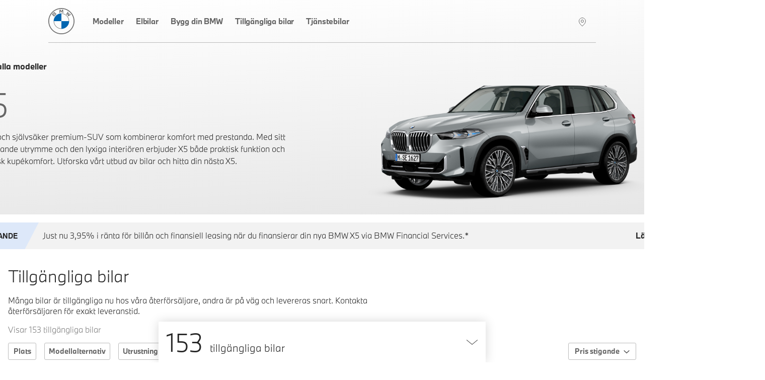

--- FILE ---
content_type: text/html; charset=utf-8
request_url: https://hitta.bmw.se/r/G05-X5
body_size: 24914
content:
<!DOCTYPE html><html lang="sv-SE"><head><meta charSet="utf-8"/><meta name="viewport" content="width=device-width"/><meta http-equiv="x-ua-compatible" content="ie=edge"/><title>X5  - Upplevelse i världsklass. | BMW Sverige</title><meta name="description" content="BMW X5 är en rymlig premium-SUV som erbjuder en kraftfull körupplevelse och lyxig interiör. Perfekt balans mellan komfort, funktion och stil, helt utan kompromisser."/><link rel="canonical" href="https://hitta.bmw.se/r/G05-X5"/><meta property="og:type" content="website"/><meta property="og:url" content="https://hitta.bmw.se/r/G05-X5"/><meta property="og:title" content="X5  - Upplevelse i världsklass."/><meta property="og:description" content="BMW X5 är en rymlig premium-SUV som erbjuder en kraftfull körupplevelse och lyxig interiör. Perfekt balans mellan komfort, funktion och stil, helt utan kompromisser."/><meta property="og:image" content="https://prod.cosy.bmw.cloud/ministorene/cosySec?COSY-EU-100-7331c9Nv2Z7d5yKlHS9P3AKWL2JeiXlMGgpn23HGfvQFz%[base64]%25wc3yHMiftxdTCyw178z3lAtECUkdXt7slGAM9QCrXpFhiDlZQ6Kov6XRaYWH2qQ5nmP%25l1agOybfWunvIT9ahyO2B3inPVIjedwOb3BDMztI9jeqhk7Bn4MLoACeOqhJHFlMspou%25KXhn8HSfWQoO0%25V1PaHcsfNEbn%25HP10s9OfUvE4riI1l3scZwBEXnrxRtesCZZ857Mr2IRUgChZjM5GvloRUCgp2XHBpmv6jQ%25eEq2YDafM3Yjmqn1hvwDyLOEVtpqTJIsNAgL3uBr0NMJdSeZ4btuzVMRcp9SkNh5x6zVA0og92YNF1KGsiJn65e8I"/><meta name="twitter:card" content="summary_large_image"/><meta name="twitter:site" content="BMW"/><meta name="twitter:creator" content="BMW"/><meta name="twitter:title" content="X5  - Upplevelse i världsklass."/><meta name="twitter:description" content="BMW X5 är en rymlig premium-SUV som erbjuder en kraftfull körupplevelse och lyxig interiör. Perfekt balans mellan komfort, funktion och stil, helt utan kompromisser."/><meta name="twitter:image" content="https://prod.cosy.bmw.cloud/ministorene/cosySec?COSY-EU-100-7331c9Nv2Z7d5yKlHS9P3AKWL2JeiXlMGgpn23HGfvQFz%[base64]%25wc3yHMiftxdTCyw178z3lAtECUkdXt7slGAM9QCrXpFhiDlZQ6Kov6XRaYWH2qQ5nmP%25l1agOybfWunvIT9ahyO2B3inPVIjedwOb3BDMztI9jeqhk7Bn4MLoACeOqhJHFlMspou%25KXhn8HSfWQoO0%25V1PaHcsfNEbn%25HP10s9OfUvE4riI1l3scZwBEXnrxRtesCZZ857Mr2IRUgChZjM5GvloRUCgp2XHBpmv6jQ%25eEq2YDafM3Yjmqn1hvwDyLOEVtpqTJIsNAgL3uBr0NMJdSeZ4btuzVMRcp9SkNh5x6zVA0og92YNF1KGsiJn65e8I"/><link rel="icon" href="/icons/favicon-32.png" sizes="32x32"/><link rel="icon" href="/icons/favicon-128.png" sizes="128x128"/><link rel="icon" href="/icons/favicon-192.png" sizes="192x192"/><link rel="shortcut icon" sizes="196x196" href="/icons/favicon-196.png"/><link rel="apple-touch-icon" href="/icons/favicon-152.png" sizes="152x152"/><link rel="apple-touch-icon" href="/icons/favicon-167.png" sizes="167x167"/><link rel="apple-touch-icon" href="/icons/favicon-180.png" sizes="180x180"/><script src="/scripts/tracyLib-StockLocator-Nordics-v17082022.js"></script><link rel="preload" href="https://prod.cosy.bmw.cloud/ministorene/cosySec?COSY-EU-100-7331c9Nv2Z7d5yKlHS9P3AKWL2JeiXlMGgpn23HGfvQFz%[base64]%25wc3yHMiftxdTCyw178z3lAtECUkdXt7slGAM9QCrXpFhiDlZQ6Kov6XRaYWH2qQ5nmP%25l1agOybfWunvIT9ahyO2B3inPVIjedwOb3BDMztI9jeqhk7Bn4MLoACeOqhJHFlMspou%25KXhn8HSfWQoO0%25V1PaHcsfNEbn%25HP10s9OfUvE4riI1l3scZwBEXnrxRtesCZZ857Mr2IRUgChZjM5GvloRUCgp2XHBpmv6jQ%25eEq2YDafM3Yjmqn1hvwDyLOEVtpqTJIsNAgL3uBr0NMJdSeZ4btuzVMRcp9SkNh5x6zVA0og92YNF1KGsiJn65e8I" as="image" fetchpriority="high"/><meta name="next-head-count" content="26"/><script id="vwoCode" data-nscript="beforeInteractive">
							start_vwo_if_consent();

							function start_vwo_if_consent(){
								console.log('start_vwo_if_consent()');
								var consentCookie = getCookie('cc_consentCookie');
								if(consentCookie !== null){
									if(consentCookie.includes('advertising"%3A1') || consentCookie.includes('advertising%22%3A1')){
										start_vwo();

										// 2024-11-21 Remove this to see if we get more vwo data
										//var cameFromBmwCookie = getCookie('cameFromBmw');
										//if(cameFromBmwCookie !== null){
										//	start_vwo();
										//	setCookie('cameFromBmw','updated', 30);
										//}else{
										//	var referrer = document.referrer;
										//	console.log('referrer:' + referrer);
										//	if(referrer !== undefined && referrer !== '' && (referrer === 'https://www.bmw.se/' || referrer === 'https://www.bmw.dk/' || referrer === 'https://www.bmw.no/' || referrer === 'https://www.bmw.fi/')){
										//		start_vwo();
										//		setCookie('cameFromBmw','created', 30);
										//	}
										//}
									}
								}
							}
							
							function start_vwo(){
								console.log("start_vwo()");
								window._vwo_code || (function() {
								var account_id=750731,
								version=2.1,
								settings_tolerance=2000,
								hide_element='body',
								hide_element_style = 'opacity:0 !important;filter:alpha(opacity=0) !important;background:none !important;transition:none !important;',
								/* DO NOT EDIT BELOW THIS LINE */
								f=false,w=window,d=document,v=d.querySelector('#vwoCode'),cK='_vwo_'+account_id+'_settings',cc={};try{var c=JSON.parse(localStorage.getItem('_vwo_'+account_id+'_config'));cc=c&&typeof c==='object'?c:{}}catch(e){}var stT=cc.stT==='session'?w.sessionStorage:w.localStorage;code={nonce:v&&v.nonce,use_existing_jquery:function(){return typeof use_existing_jquery!=='undefined'?use_existing_jquery:undefined},library_tolerance:function(){return typeof library_tolerance!=='undefined'?library_tolerance:undefined},settings_tolerance:function(){return cc.sT||settings_tolerance},hide_element_style:function(){return'{'+(cc.hES||hide_element_style)+'}'},hide_element:function(){if(performance.getEntriesByName('first-contentful-paint')[0]){return''}return typeof cc.hE==='string'?cc.hE:hide_element},getVersion:function(){return version},finish:function(e){if(!f){f=true;var t=d.getElementById('_vis_opt_path_hides');if(t)t.parentNode.removeChild(t);if(e)(new Image).src='https://dev.visualwebsiteoptimizer.com/ee.gif?a='+account_id+e}},finished:function(){return f},addScript:function(e){var t=d.createElement('script');t.type='text/javascript';if(e.src){t.src=e.src}else{t.text=e.text}v&&t.setAttribute('nonce',v.nonce);d.getElementsByTagName('head')[0].appendChild(t)},load:function(e,t){var n=this.getSettings(),i=d.createElement('script'),r=this;t=t||{};if(n){i.textContent=n;d.getElementsByTagName('head')[0].appendChild(i);if(!w.VWO||VWO.caE){stT.removeItem(cK);r.load(e)}}else{var o=new XMLHttpRequest;o.open('GET',e,true);o.withCredentials=!t.dSC;o.responseType=t.responseType||'text';o.onload=function(){if(t.onloadCb){return t.onloadCb(o,e)}if(o.status===200||o.status===304){w._vwo_code.addScript({text:o.responseText})}else{w._vwo_code.finish('&e=loading_failure:'+e)}};o.onerror=function(){if(t.onerrorCb){return t.onerrorCb(e)}w._vwo_code.finish('&e=loading_failure:'+e)};o.send()}},getSettings:function(){try{var e=stT.getItem(cK);if(!e){return}e=JSON.parse(e);if(Date.now()>e.e){stT.removeItem(cK);return}return e.s}catch(e){return}},init:function(){if(d.URL.indexOf('__vwo_disable__')>-1)return;var e=this.settings_tolerance();w._vwo_settings_timer=setTimeout(function(){w._vwo_code.finish();stT.removeItem(cK)},e);var t;if(this.hide_element()!=='body'){t=d.createElement('style');var n=this.hide_element(),i=n?n+this.hide_element_style():'',r=d.getElementsByTagName('head')[0];t.setAttribute('id','_vis_opt_path_hides');v&&t.setAttribute('nonce',v.nonce);t.setAttribute('type','text/css');if(t.styleSheet)t.styleSheet.cssText=i;else t.appendChild(d.createTextNode(i));r.appendChild(t)}else{t=d.getElementsByTagName('head')[0];var i=d.createElement('div');i.style.cssText='z-index: 2147483647 !important;position: fixed !important;left: 0 !important;top: 0 !important;width: 100% !important;height: 100% !important;background: white !important;';i.setAttribute('id','_vis_opt_path_hides');i.classList.add('_vis_hide_layer');t.parentNode.insertBefore(i,t.nextSibling)}var o=window._vis_opt_url||d.URL,s='https://dev.visualwebsiteoptimizer.com/j.php?a='+account_id+'&u='+encodeURIComponent(o)+'&vn='+version;if(w.location.search.indexOf('_vwo_xhr')!==-1){this.addScript({src:s})}else{this.load(s+'&x=true')}}};w._vwo_code=code;code.init();})();(function(){var i=window;function t(){if(i._vwo_code){var e=t.hidingStyle=document.getElementById('_vis_opt_path_hides')||t.hidingStyle;if(!i._vwo_code.finished()&&!_vwo_code.libExecuted&&(!i.VWO||!VWO.dNR)){if(!document.getElementById('_vis_opt_path_hides')){document.getElementsByTagName('head')[0].appendChild(e)}requestAnimationFrame(t)}}}t()})();
							}

							function getCookie(name) {
								var dc = document.cookie;
								var prefix = name + "=";
								var begin = dc.indexOf("; " + prefix);
								if (begin == -1) {
									begin = dc.indexOf(prefix);
									if (begin != 0) return null;
								}
								else
								{
									begin += 2;
									var end = document.cookie.indexOf(";", begin);
									if (end == -1) {
									end = dc.length;
									}
								}
								return decodeURI(dc.substring(begin + prefix.length, end));
							}

							function setCookie(cname, cvalue, exdays) {
									const d = new Date();
								    d.setTime(d.getTime() + (exdays*24*60*60*1000));
								    let expires = "expires="+ d.toUTCString();
								    document.cookie = cname + "=" + cvalue + ";" + expires + ";path=/";
}
							</script><noscript data-n-css=""></noscript><script defer="" nomodule="" src="/_next/static/chunks/polyfills-42372ed130431b0a.js"></script><script src="/_next/static/chunks/webpack-dd8b5c8001b3c337.js" defer=""></script><script src="/_next/static/chunks/framework-b1eb7db524662506.js" defer=""></script><script src="/_next/static/chunks/main-f193b8a33144a947.js" defer=""></script><script src="/_next/static/chunks/pages/_app-6e43cfe06c67f284.js" defer=""></script><script src="/_next/static/chunks/1664-5092c49100e558e0.js" defer=""></script><script src="/_next/static/chunks/6097-4f102d848e3d9771.js" defer=""></script><script src="/_next/static/chunks/5675-5df3eeb175e2964c.js" defer=""></script><script src="/_next/static/chunks/7799-0058b2c24a2184fb.js" defer=""></script><script src="/_next/static/chunks/7151-99cffbb4466d5ab1.js" defer=""></script><script src="/_next/static/chunks/3820-9e29f5e83a67c2f0.js" defer=""></script><script src="/_next/static/chunks/8258-e19c14b35235128b.js" defer=""></script><script src="/_next/static/chunks/1023-3b08128e8c6a74d1.js" defer=""></script><script src="/_next/static/chunks/7006-6cb9f1d4897b5a40.js" defer=""></script><script src="/_next/static/chunks/567-07cfe0413cd2093e.js" defer=""></script><script src="/_next/static/chunks/6310-049596bb207e99c9.js" defer=""></script><script src="/_next/static/chunks/6554-df71f9ddabe8e030.js" defer=""></script><script src="/_next/static/chunks/pages/r/%5Brange-slug%5D-8ff935f04c07df48.js" defer=""></script><script src="/_next/static/2Mes3YqW_NvwP4LbjNC3q/_buildManifest.js" defer=""></script><script src="/_next/static/2Mes3YqW_NvwP4LbjNC3q/_ssgManifest.js" defer=""></script><style data-styled="" data-styled-version="5.3.11">.vixKU{height:150px;display:-webkit-box;display:-webkit-flex;display:-ms-flexbox;display:flex;-webkit-flex-direction:column;-ms-flex-direction:column;flex-direction:column;-webkit-align-items:center;-webkit-box-align:center;-ms-flex-align:center;align-items:center;}/*!sc*/
.jFgaxr{height:auto;display:-webkit-box;display:-webkit-flex;display:-ms-flexbox;display:flex;-webkit-flex-direction:column;-ms-flex-direction:column;flex-direction:column;-webkit-align-items:center;-webkit-box-align:center;-ms-flex-align:center;align-items:center;}/*!sc*/
data-styled.g1[id="sc-7ce54660-0"]{content:"vixKU,jFgaxr,"}/*!sc*/
.cIQOoS{display:block;margin:0 auto;color:#1C69D4;width:48px;height:48px;}/*!sc*/
data-styled.g2[id="sc-7ce54660-1"]{content:"cIQOoS,"}/*!sc*/
.jXFWPR{-webkit-animation-iteration-count:infinite;animation-iteration-count:infinite;-webkit-animation-timing-function:linear;animation-timing-function:linear;-webkit-animation-name:esNlbn;animation-name:esNlbn;-webkit-animation-duration:5.2s;animation-duration:5.2s;}/*!sc*/
data-styled.g3[id="sc-7ce54660-2"]{content:"jXFWPR,"}/*!sc*/
.lnJDTM{-webkit-animation-iteration-count:infinite;animation-iteration-count:infinite;-webkit-animation-timing-function:linear;animation-timing-function:linear;-webkit-animation-name:dKTtel;animation-name:dKTtel;-webkit-animation-duration:1.3s;animation-duration:1.3s;-webkit-transform-origin:center;-ms-transform-origin:center;transform-origin:center;}/*!sc*/
data-styled.g4[id="sc-7ce54660-3"]{content:"lnJDTM,"}/*!sc*/
.eindAh{display:none;position:fixed;top:20%;z-index:10001;left:50%;-webkit-transform:translateX(-50%);-ms-transform:translateX(-50%);transform:translateX(-50%);-webkit-animation:lbWRkT .25s ease-in-out;animation:lbWRkT .25s ease-in-out;}/*!sc*/
.eindAh.loading{display:block;}/*!sc*/
data-styled.g6[id="sc-591bd303-0"]{content:"eindAh,"}/*!sc*/
@font-face{font-family:'BMWType';src:url(/fonts/BMWTypeNextLatin-Light.woff2) format('woff2'),url(/fonts/BMWTypeNextLatin-Light.woff) format('woff');font-weight:300;font-style:normal;font-display:swap;}/*!sc*/
@font-face{font-family:'BMWType';src:url(/fonts/BMWTypeNextLatin-Bold.woff2) format('woff2'),url(/fonts/BMWTypeNextLatin-Bold.woff) format('woff');font-weight:700;font-style:normal;font-display:swap;}/*!sc*/
@font-face{font-family:'BMWTypeNextWeb';src:url(/fonts/BMWTypeNextPro-Light.woff2) format('woff2'),url(/fonts/nextweb/BMWTypeNextProTT-Light.woff) format('woff');font-weight:300;font-style:normal;font-display:swap;}/*!sc*/
@font-face{font-family:'BMWTypeNextWeb';src:url(/fonts/BMWTypeNextPro-Regular.woff2) format('woff2'),url(/fonts/nextweb/BMWTypeNextProTT-Regular.woff) format('woff');font-weight:400;font-style:normal;font-display:swap;}/*!sc*/
@font-face{font-family:'BMWTypeNextWeb';src:url(/fonts/BMWTypeNextPro-Bold.woff2) format('woff2'),url(/fonts/nextweb/BMWTypeNextProTT-Bold.woff) format('woff');font-weight:700;font-style:normal;font-display:swap;}/*!sc*/
@font-face{font-family:'BMW_iconFont';src:url(/fonts/BMW_iconFont.woff) format('woff');font-weight:400;font-style:normal;font-display:block;}/*!sc*/
body{font-size:1rem;font-family:BMWType,sans-serif;}/*!sc*/
data-styled.g7[id="sc-global-iFgLtX1"]{content:"sc-global-iFgLtX1,"}/*!sc*/
*{box-sizing:border-box;}/*!sc*/
.not-tabbing * :focus{outline:none;}/*!sc*/
body{font-weight:300;color:#262626;margin:0;overflow-x:hidden;}/*!sc*/
body::before{content:'';display:none;position:fixed;top:0;left:0;width:100%;height:100%;background-color:rgba(255,255,255,.9);-webkit-animation:lbWRkT .125s ease-in-out;animation:lbWRkT .125s ease-in-out;z-index:10000;}/*!sc*/
body.loading::before{display:block;}/*!sc*/
@media screen and (max-device-width:767px){body{-webkit-text-size-adjust:100%;}}/*!sc*/
@media screen and (max-width:767px){body:has(.modalIsOpen){overflow:hidden;}}/*!sc*/
ul[class],ol[class]{padding:0;margin:0;list-style:none;}/*!sc*/
input,button,textarea,select{font:inherit;}/*!sc*/
body{min-height:100vh;-webkit-scroll-behavior:smooth;-moz-scroll-behavior:smooth;-ms-scroll-behavior:smooth;scroll-behavior:smooth;text-rendering:optimizeSpeed;-webkit-font-smoothing:antialiased;-moz-osx-font-smoothing:grayscale;}/*!sc*/
img{max-width:100%;display:block;}/*!sc*/
.lazyload,.lazyloading{-webkit-transition:opacity .25s ease-in-out;transition:opacity .25s ease-in-out;opacity:0;}/*!sc*/
.lazyload.lazyloaded,.lazyloading.lazyloaded{opacity:1;}/*!sc*/
data-styled.g9[id="sc-global-dgsMNI1"]{content:"sc-global-dgsMNI1,"}/*!sc*/
.ScsMi{width:100%;max-width:1400px;margin:0 auto;height:-webkit-fit-content;height:-moz-fit-content;height:fit-content;}/*!sc*/
data-styled.g11[id="sc-70c9af8-0"]{content:"ScsMi,"}/*!sc*/
.exCeKs{padding:0;margin:0;background-color:#fff;border-radius:0;border:0;font-size:1rem;cursor:pointer;}/*!sc*/
data-styled.g12[id="sc-74459975-0"]{content:"exCeKs,"}/*!sc*/
.jesvtA{display:inline-block;position:relative;font-weight:700;-webkit-text-decoration:none;text-decoration:none;cursor:pointer;color:#262626;margin:0.625rem 0;}/*!sc*/
data-styled.g16[id="sc-6290aac8-0"]{content:"jesvtA,"}/*!sc*/
.jLyYzZ{display:inline-block;position:relative;font-weight:700;-webkit-text-decoration:none;text-decoration:none;cursor:pointer;color:#262626;margin:0.625rem 0;}/*!sc*/
data-styled.g17[id="sc-6290aac8-1"]{content:"jLyYzZ,"}/*!sc*/
.iYsvwe{display:-webkit-box;display:-webkit-flex;display:-ms-flexbox;display:flex;color:#262626;}/*!sc*/
.iYsvwe svg{margin-right:0.5rem;-webkit-transition:-webkit-transform .125s ease-in-out;-webkit-transition:transform .125s ease-in-out;transition:transform .125s ease-in-out;-webkit-transform:none;-ms-transform:none;transform:none;}/*!sc*/
.hJViZL{display:-webkit-box;display:-webkit-flex;display:-ms-flexbox;display:flex;color:#262626;}/*!sc*/
.hJViZL svg{margin-right:0.5rem;-webkit-transition:-webkit-transform .125s ease-in-out;-webkit-transition:transform .125s ease-in-out;transition:transform .125s ease-in-out;-webkit-transform:rotate(180deg);-ms-transform:rotate(180deg);transform:rotate(180deg);}/*!sc*/
data-styled.g18[id="sc-6290aac8-2"]{content:"iYsvwe,hJViZL,"}/*!sc*/
.gISLWm{position:relative;}/*!sc*/
data-styled.g20[id="sc-4653e3ed-0"]{content:"gISLWm,"}/*!sc*/
.gHUKSB{position:absolute;width:1px;height:1px;padding:0;overflow:hidden;-webkit-clip:rect(0,0,0,0);clip:rect(0,0,0,0);white-space:nowrap;-webkit-clip-path:inset(50%);-webkit-clip-path:inset(50%);clip-path:inset(50%);border:0;}/*!sc*/
data-styled.g21[id="sc-4653e3ed-1"]{content:"gHUKSB,"}/*!sc*/
.izqzUo{font-size:3rem;font-weight:300;line-height:1.35;}/*!sc*/
data-styled.g22[id="sc-893782a-0"]{content:"izqzUo,"}/*!sc*/
.clyrjB{font-size:2rem;font-weight:300;line-height:1.35;margin-top:0;}/*!sc*/
data-styled.g23[id="sc-893782a-1"]{content:"clyrjB,"}/*!sc*/
.kkbxiD{font-size:1.5rem;font-weight:300;line-height:1.35;}/*!sc*/
data-styled.g24[id="sc-893782a-2"]{content:"kkbxiD,"}/*!sc*/
.holfej{font-family:BMW_iconFont !important;-webkit-text-decoration:none;text-decoration:none;margin-left:10px;margin-right:18px;padding:10px 8px 8px 8px;width:-webkit-fit-content;width:-moz-fit-content;width:fit-content;}/*!sc*/
@media (min-width:768px){.holfej{padding-right:0;}}/*!sc*/
@media (min-width:1280px){.holfej{display:none;}}/*!sc*/
.open .sc-e9dc3bdb-0{z-index:10001;}/*!sc*/
data-styled.g56[id="sc-e9dc3bdb-0"]{content:"holfej,"}/*!sc*/
.eHGCkQ{padding-left:8px;height:68px;font-family:BMWTypeNextWeb,sans-serif;display:-webkit-box;display:-webkit-flex;display:-ms-flexbox;display:flex;-webkit-align-items:center;-webkit-box-align:center;-ms-flex-align:center;align-items:center;-webkit-box-pack:justify;-webkit-justify-content:space-between;-ms-flex-pack:justify;justify-content:space-between;background-color:transparent;position:relative;z-index:100;}/*!sc*/
@media (min-width:768px){.eHGCkQ{height:85px;padding-left:0;margin-left:2rem;margin-right:1.8rem;}}/*!sc*/
@media (min-width:1280px){.eHGCkQ{-webkit-box-pack:start;-webkit-justify-content:start;-ms-flex-pack:start;justify-content:start;margin-left:5rem;margin-right:5rem;border-bottom:1px solid #BBB;}}/*!sc*/
@media (max-width:1279px){.eHGCkQ.open::before{z-index:10002;border-bottom:20px solid black;}}/*!sc*/
.eHGCkQ .logo{width:36px;height:36px;margin-top:auto;margin-bottom:auto;}/*!sc*/
@media (min-width:768px){.eHGCkQ .logo{width:52px;height:52px;}}/*!sc*/
.eHGCkQ .logo.open{z-index:10001;}/*!sc*/
data-styled.g57[id="sc-6eb93d9e-0"]{content:"eHGCkQ,"}/*!sc*/
.XdBfz{padding-right:1.5rem;}/*!sc*/
.XdBfz a{display:block;height:36px;width:36px;}/*!sc*/
@media (min-width:768px){.XdBfz a{width:52px;height:52px;}}/*!sc*/
.XdBfz.open{z-index:10001;}/*!sc*/
.XdBfz.open a{z-index:10001;}/*!sc*/
data-styled.g58[id="sc-6eb93d9e-1"]{content:"XdBfz,"}/*!sc*/
.fWcRLq{display:none;padding:9px 1rem;margin:0 -1rem;-webkit-box-pack:justify;-webkit-justify-content:space-between;-ms-flex-pack:justify;justify-content:space-between;-webkit-align-items:center;-webkit-box-align:center;-ms-flex-align:center;align-items:center;height:100%;background-color:transparent;}/*!sc*/
@media (min-width:768px){.fWcRLq{margin:0;padding:0;}}/*!sc*/
@media (min-width:1280px){.fWcRLq{display:-webkit-box;display:-webkit-flex;display:-ms-flexbox;display:flex;height:86px;}}/*!sc*/
.fWcRLq ul{background-color:transparent;height:100%;list-style:none;padding:0;margin:0;-webkit-box-flex:1;-webkit-flex-grow:1;-ms-flex-positive:1;flex-grow:1;}/*!sc*/
@media (max-width:1279px){.fWcRLq ul{display:none;-webkit-flex-wrap:wrap;-ms-flex-wrap:wrap;flex-wrap:wrap;position:fixed;top:0;left:0;width:100%;height:100%;background:#fff;z-index:10000;padding:20px;-webkit-box-pack:center;-webkit-justify-content:center;-ms-flex-pack:center;justify-content:center;}}/*!sc*/
@media (min-width:768px){.fWcRLq ul{margin-right:2rem;}}/*!sc*/
@media (max-width:1279px){.fWcRLq.open{display:-webkit-box;display:-webkit-flex;display:-ms-flexbox;display:flex;}.fWcRLq.open ul{display:-webkit-box;display:-webkit-flex;display:-ms-flexbox;display:flex;-webkit-box-pack:start;-webkit-justify-content:start;-ms-flex-pack:start;justify-content:start;-webkit-flex-direction:column;-ms-flex-direction:column;flex-direction:column;margin-top:-86px;padding-top:172px;height:calc(100% + 86px);border-top:1px solid #BBB;}.fWcRLq.open ul a{padding:8px 4px 8px 0px;margin:4px 10px 10px 4px;height:40px;color:#666666;}}/*!sc*/
@media (max-width:767px){.fWcRLq.open ul{margin-top:-69px;padding-top:138px;height:calc(100% + 69px);z-index:999;}.fWcRLq.open ul a{height:30px;padding:0px 4px 4px 0px;color:#666666;}}/*!sc*/
.fWcRLq ul li{display:block;width:100%;}/*!sc*/
@media (min-width:768px){.fWcRLq ul li{width:auto;display:inline-block;}}/*!sc*/
.fWcRLq ul a{display:block;color:#666666;font-weight:500.26;font-size:0.9375rem;line-height:1.5rem;-webkit-text-decoration:none;text-decoration:none;-webkit-letter-spacing:-0.15px;-moz-letter-spacing:-0.15px;-ms-letter-spacing:-0.15px;letter-spacing:-0.15px;border-bottom:4px solid transparent;padding:29px 20px;}/*!sc*/
@media (min-width:768px){.fWcRLq ul a{height:100%;border-bottom:4px solid transparent;padding:29px 20px;}}/*!sc*/
@media (min-width:1280px){.fWcRLq ul a{padding:31px 12px 28px 12px;}}/*!sc*/
@media (min-width:1920px){.fWcRLq ul a{font-size:1rem;line-height:1.625rem;padding:30px 12px 27px 12px;}}/*!sc*/
.fWcRLq ul a:hover,.fWcRLq ul a.active{border-bottom-width:4px;border-bottom-color:#1C69D4;}/*!sc*/
data-styled.g59[id="sc-6eb93d9e-2"]{content:"fWcRLq,"}/*!sc*/
.cjYFGY{display:inline-block;margin-left:auto;font-family:BMW_iconFont;font-size:2rem;display:-webkit-box;display:-webkit-flex;display:-ms-flexbox;display:flex;padding-right:2px;z-index:2;}/*!sc*/
.cjYFGY a{color:rgba(248,248,248,1);-webkit-text-decoration:none;text-decoration:none;border-bottom:4px solid transparent;padding-bottom:23px;padding-top:22px;}/*!sc*/
.cjYFGY a:hover{border-bottom:4px solid #1C69D4;color:#262626;}/*!sc*/
@media (max-width:767px){.cjYFGY a{padding-bottom:17px;padding-top:15px;}}/*!sc*/
@media (max-width:1279px){.cjYFGY{padding-right:0px;}}/*!sc*/
data-styled.g60[id="sc-6eb93d9e-3"]{content:"cjYFGY,"}/*!sc*/
.fVApIz{padding-right:0.9rem;padding-left:0.7rem;}/*!sc*/
data-styled.g61[id="sc-6eb93d9e-4"]{content:"fVApIz,"}/*!sc*/
.ecXzbB{width:100%;max-width:1896px;margin:0 auto;padding:0 1rem;}/*!sc*/
data-styled.g63[id="sc-7a2ef1ac-0"]{content:"ecXzbB,"}/*!sc*/
.hbjXPc{background-color:#f2f2f2;padding:2rem 0;}/*!sc*/
data-styled.g64[id="sc-b048e385-0"]{content:"hbjXPc,"}/*!sc*/
.ecFVvV{display:-webkit-box;display:-webkit-flex;display:-ms-flexbox;display:flex;-webkit-box-pack:justify;-webkit-justify-content:space-between;-ms-flex-pack:justify;justify-content:space-between;}/*!sc*/
data-styled.g65[id="sc-b048e385-1"]{content:"ecFVvV,"}/*!sc*/
.jyuuWR{margin:0;}/*!sc*/
data-styled.g66[id="sc-b048e385-2"]{content:"jyuuWR,"}/*!sc*/
.bckJod li{display:inline-block;margin-left:1rem;}/*!sc*/
.bckJod a,.bckJod a:visited{color:inherit;}/*!sc*/
data-styled.g67[id="sc-b048e385-3"]{content:"bckJod,"}/*!sc*/
.brPJUb{min-height:100vh;}/*!sc*/
data-styled.g81[id="sc-2975e662-0"]{content:"brPJUb,"}/*!sc*/
.KokFO{display:block;position:relative;padding-bottom:56.25%;width:100%;}/*!sc*/
@media (min-width:768px){.KokFO{padding-bottom:56.25%;}}/*!sc*/
.dAeGra{display:block;position:relative;padding-bottom:100%;width:100%;}/*!sc*/
@media (min-width:768px){.dAeGra{padding-bottom:100%;}}/*!sc*/
data-styled.g82[id="sc-6096696c-0"]{content:"KokFO,dAeGra,"}/*!sc*/
.oKGYR{width:100%;height:100%;position:absolute;object-fit:contain;font-family:'object-fit: contain;';}/*!sc*/
data-styled.g83[id="sc-6096696c-1"]{content:"oKGYR,"}/*!sc*/
.haPkMJ{display:-webkit-box;display:-webkit-flex;display:-ms-flexbox;display:flex;-webkit-box-pack:end;-webkit-justify-content:flex-end;-ms-flex-pack:end;justify-content:flex-end;}/*!sc*/
data-styled.g89[id="sc-b03b5b0b-1"]{content:"haPkMJ,"}/*!sc*/
.YdoJh{font-size:0.875rem;color:#262626;margin-top:8px;margin-bottom:6px;}/*!sc*/
data-styled.g90[id="sc-b03b5b0b-2"]{content:"YdoJh,"}/*!sc*/
.dlYGeg{display:-webkit-box;display:-webkit-flex;display:-ms-flexbox;display:flex;white-space:nowrap;color:#262626;font-size:14px;}/*!sc*/
@media (min-width:1024px){.dlYGeg{font-size:16px;}}/*!sc*/
data-styled.g91[id="sc-b03b5b0b-3"]{content:"dlYGeg,"}/*!sc*/
.hAbBYR{font-size:0.75rem;margin-top:6px;margin-bottom:2px;text-transform:uppercase;background-color:#0066B1;color:#F8F8F8;display:inline-block;padding:0px 4px;font-style:normal;font-weight:700;line-height:16px;width:-webkit-fit-content;width:-moz-fit-content;width:fit-content;height:-webkit-fit-content;height:-moz-fit-content;height:fit-content;}/*!sc*/
data-styled.g94[id="sc-8eaf242d-0"]{content:"hAbBYR,"}/*!sc*/
.bCHyVb{position:fixed;z-index:900;left:0;bottom:0;display:none;-webkit-box-pack:justify;-webkit-justify-content:space-between;-ms-flex-pack:justify;justify-content:space-between;-webkit-align-items:center;-webkit-box-align:center;-ms-flex-align:center;align-items:center;width:100%;padding:0.5rem 1rem;cursor:pointer;background-color:#fff;box-shadow:0px 0px 20px rgba(0,0,0,.16);}/*!sc*/
@media (min-width:768px){.bCHyVb{max-width:650px;left:50%;-webkit-transform:translateX(-50%);-ms-transform:translateX(-50%);transform:translateX(-50%);}}/*!sc*/
data-styled.g140[id="sc-f3a9b659-0"]{content:"bCHyVb,"}/*!sc*/
.jksdLj{margin:0;font-size:0.875rem;}/*!sc*/
@media (min-width:375px){.jksdLj{font-size:1rem;}}/*!sc*/
@media (min-width:768px){.jksdLj{font-size:1.25rem;}}/*!sc*/
data-styled.g141[id="sc-f3a9b659-1"]{content:"jksdLj,"}/*!sc*/
.tqvXR{text-transform:lowercase;}/*!sc*/
@media (min-width:768px){.tqvXR{margin-left:0.5rem;}}/*!sc*/
data-styled.g142[id="sc-f3a9b659-2"]{content:"tqvXR,"}/*!sc*/
.iFwAek{font-size:2rem;}/*!sc*/
@media (min-width:768px){.iFwAek{font-size:3rem;}}/*!sc*/
data-styled.g144[id="sc-f3a9b659-4"]{content:"iFwAek,"}/*!sc*/
.fuyvIJ{width:10px;height:24px;-webkit-transform:translateX(-6px) rotate(90deg);-ms-transform:translateX(-6px) rotate(90deg);transform:translateX(-6px) rotate(90deg);}/*!sc*/
data-styled.g145[id="sc-f3a9b659-5"]{content:"fuyvIJ,"}/*!sc*/
.bPpOYC{color:#666666;min-width:3.5rem;-webkit-transition:all .125s ease-in-out;transition:all .125s ease-in-out;font-size:14px;font-style:normal;font-weight:700;line-height:20px;border:1px solid #BBBBBB;border-radius:3px;height:34px;padding-left:8px;padding-right:8px;}/*!sc*/
.bPpOYC:hover{color:#262626;border:1px solid #262626;}/*!sc*/
data-styled.g176[id="sc-5f9b8d5c-1"]{content:"bPpOYC,"}/*!sc*/
.dkIvBi{display:-webkit-box;display:-webkit-flex;display:-ms-flexbox;display:flex;-webkit-flex-wrap:wrap;-ms-flex-wrap:wrap;flex-wrap:wrap;margin:1rem 0;}/*!sc*/
.dkIvBi > div{width:calc(100% - 0rem);margin:0 1rem 1.5rem 0;}/*!sc*/
@media (min-width:768px){.dkIvBi > div{width:calc(50% - 0.5rem);margin:0 1rem 1rem 0;}}/*!sc*/
@media (min-width:1024px){.dkIvBi > div{width:calc(33.333333333333336% - 0.6666666666666666rem);margin:0 1rem 1rem 0;}}/*!sc*/
@media (max-width:767px){.dkIvBi{margin-left:-1rem;margin-right:-1rem;}.dkIvBi > div{margin-right:0;margin-bottom:8px;}}/*!sc*/
@media (max-width:1023px){.dkIvBi > div:nth-child(2n){margin-right:0;}}/*!sc*/
@media (min-width:1024px){.dkIvBi >div:nth-child(3n){margin-right:0;}}/*!sc*/
data-styled.g207[id="sc-cb08ebfc-0"]{content:"dkIvBi,"}/*!sc*/
.kqnPwP{position:absolute;top:50%;left:50%;-webkit-transform:translate(-50%,-50%);-ms-transform:translate(-50%,-50%);transform:translate(-50%,-50%);width:140%;}/*!sc*/
data-styled.g209[id="sc-e8334050-0"]{content:"kqnPwP,"}/*!sc*/
.gFgfQs{-webkit-align-items:center;-webkit-box-align:center;-ms-flex-align:center;align-items:center;display:-webkit-box;display:-webkit-flex;display:-ms-flexbox;display:flex;}/*!sc*/
.gFgfQs span{white-space:normal;}/*!sc*/
.gFgfQs svg{margin-left:2px;margin-right:11px;}/*!sc*/
data-styled.g211[id="sc-4af224f3-0"]{content:"gFgfQs,"}/*!sc*/
.bEbYYH{height:150px;}/*!sc*/
data-styled.g261[id="sc-9cdd202b-0"]{content:"bEbYYH,"}/*!sc*/
.gNundo{display:none;margin:0 auto;margin-top:-16px;margin-bottom:24px;padding:0.75rem 1.25rem;background-color:transparent;border-color:transparent;color:#262626;font-weight:700;-webkit-transition:opacity 0.25s ease-in-out;transition:opacity 0.25s ease-in-out;}/*!sc*/
.gNundo svg{margin-right:0.5rem;}/*!sc*/
@media (max-width:767px){.gNundo{margin-top:0px;margin-bottom:8px;}}/*!sc*/
data-styled.g296[id="sc-58aa6df-0"]{content:"gNundo,"}/*!sc*/
.epnEaA{display:block;visibility:visible;}/*!sc*/
@media (max-width:767px){.epnEaA{display:none;visibility:hidden;}}/*!sc*/
data-styled.g302[id="sc-58aa6df-6"]{content:"epnEaA,"}/*!sc*/
.dUZUde{display:-webkit-box;display:-webkit-flex;display:-ms-flexbox;display:flex;-webkit-box-pack:start;-webkit-justify-content:flex-start;-ms-flex-pack:start;justify-content:flex-start;}/*!sc*/
@media (max-width:767px){.dUZUde{white-space:nowrap;overflow-x:scroll;width:100%;margin:0 auto;margin-left:-1rem !important;margin-right:-3rem !important;width:calc(100% + 2rem);}.dUZUde > li:first-child{margin-left:1rem;}}/*!sc*/
@media (min-width:768px){.dUZUde{width:100%;margin:0 auto;}}/*!sc*/
@media (min-width:768px){.dUZUde{-webkit-flex-wrap:wrap;-ms-flex-wrap:wrap;flex-wrap:wrap;}}/*!sc*/
data-styled.g303[id="sc-58aa6df-7"]{content:"dUZUde,"}/*!sc*/
@media (max-width:767px){.lmATqa{margin-right:16px;margin-bottom:16px;}}/*!sc*/
@media (min-width:768px){.lmATqa{margin-right:16px;margin-bottom:16px;}}/*!sc*/
data-styled.g304[id="sc-58aa6df-8"]{content:"lmATqa,"}/*!sc*/
.cDdlyB{margin-top:6px;}/*!sc*/
@media (max-width:767px){.cDdlyB{margin-top:4px;}}/*!sc*/
data-styled.g328[id="sc-b6615a0e-0"]{content:"cDdlyB,"}/*!sc*/
.hghkMo{display:-webkit-box;display:-webkit-flex;display:-ms-flexbox;display:flex;-webkit-flex-direction:column;-ms-flex-direction:column;flex-direction:column;-webkit-align-items:flex-end;-webkit-box-align:flex-end;-ms-flex-align:flex-end;align-items:flex-end;}/*!sc*/
data-styled.g329[id="sc-b6615a0e-1"]{content:"hghkMo,"}/*!sc*/
.gfUziw{display:-webkit-box;display:-webkit-flex;display:-ms-flexbox;display:flex;position:absolute;top:0;left:0;}/*!sc*/
data-styled.g332[id="sc-b6615a0e-4"]{content:"gfUziw,"}/*!sc*/
.crXgOe{background-color:#DDE8F9;-webkit-clip-path:polygon(0 0,100% 0%,0% 100%,0% 100%);clip-path:polygon(0 0,100% 0%,0% 100%,0% 100%);height:36px;width:18px;-webkit-transform:skewY(0.001deg);-ms-transform:skewY(0.001deg);transform:skewY(0.001deg);}/*!sc*/
data-styled.g333[id="sc-b6615a0e-5"]{content:"crXgOe,"}/*!sc*/
.kkHCRl{background-color:#DDE8F9;color:#000;font-size:0.75rem;font-weight:700;left:0;padding:10px 12px 10px 16px;text-transform:uppercase;}/*!sc*/
data-styled.g334[id="sc-b6615a0e-6"]{content:"kkHCRl,"}/*!sc*/
.hBnDXU{border:1px solid #E6E6E6;border-radius:5px;position:relative;outline:0.1rem solid transparent;-webkit-transition:all 0.125s ease-in-out;transition:all 0.125s ease-in-out;height:0;overflow:hidden;padding-top:46%;background:white;position:relative;}/*!sc*/
.hBnDXU .sc-b6615a0e-6,.hBnDXU .sc-b6615a0e-5{-webkit-transition:all 0.125s ease-in-out;transition:all 0.125s ease-in-out;}/*!sc*/
.hBnDXU a{-webkit-text-decoration:none;text-decoration:none;}/*!sc*/
body.no-touch .sc-b6615a0e-7:hover{background-color:#f2f2f2;}/*!sc*/
body.no-touch .sc-b6615a0e-7:hover .demoBadge{background-color:#e6e6e6;-webkit-transition:all 0.125s ease-in-out;transition:all 0.125s ease-in-out;}/*!sc*/
body.no-touch .sc-b6615a0e-7:hover .demoTriangle{background-color:#e6e6e6;-webkit-transition:all 0.125s ease-in-out;transition:all 0.125s ease-in-out;}/*!sc*/
.hBnDXU:active{background-color:#f2f2f2;}/*!sc*/
@media (min-width:1024px) and (max-width:1200px){.hBnDXU .vehicleName h3{font-size:22px;}.hBnDXU .vehicleName div{margin-bottom:1px;}.hBnDXU .vehicleName{margin-bottom:12px;}.hBnDXU .fuelType{font-size:12px;line-height:16px;}.hBnDXU .infoRow{font-size:14px;line-height:24px;}.hBnDXU .infoRowSubHeading{font-size:12px;line-height:22px;}.hBnDXU .priceItem{font-size:18px;}.hBnDXU .leasingPriceItem{font-size:12px;}.hBnDXU .businessLeaseDescription{font-size:12px;}.hBnDXU .businessLeasePrice{font-size:14px;}.hBnDXU .dealer{font-size:14px;}.hBnDXU .middleContainer{margin-bottom:3%;}}/*!sc*/
@media (max-width:1023px){.hBnDXU{padding-top:66%;}}/*!sc*/
@media (min-width:768px) and (max-width:880px){.hBnDXU .vehicleName h3{font-size:22px;}.hBnDXU .vehicleName div{margin-bottom:1px;}.hBnDXU .vehicleName{margin-bottom:12px;}.hBnDXU .fuelType{font-size:12px;line-height:16px;}.hBnDXU .infoRow{font-size:14px;line-height:24px;}.hBnDXU .infoRowSubHeading{font-size:12px;line-height:22px;}.hBnDXU .priceItem{font-size:18px;}.hBnDXU .leasingPriceItem{font-size:12px;}.hBnDXU .businessLeaseDescription{font-size:12px;}.hBnDXU .businessLeasePrice{font-size:14px;}.hBnDXU .dealer{font-size:14px;}.hBnDXU .middleContainer{margin-bottom:3%;}}/*!sc*/
@media (max-width:767px){.hBnDXU{border:0px solid #E6E6E6;border-radius:0px;box-shadow:0px 2px 4px 0px rgba(0,0,0,0.1);padding-top:139%;}}/*!sc*/
@media (max-width:370px){.hBnDXU .vehicleName h3{font-size:22px;}.hBnDXU .vehicleName div{margin-bottom:1px;}.hBnDXU .vehicleName{margin-bottom:12px;}.hBnDXU .fuelType{font-size:12px;line-height:16px;}.hBnDXU .infoRow{font-size:14px;line-height:24px;}.hBnDXU .infoRowSubHeading{font-size:12px;line-height:22px;}.hBnDXU .priceItem{font-size:18px;}.hBnDXU .leasingPriceItem{font-size:12px;}.hBnDXU .businessLeaseDescription{font-size:12px;}.hBnDXU .businessLeasePrice{font-size:14px;}.hBnDXU .dealer{font-size:14px;}.hBnDXU .middleContainer{margin-bottom:3%;}}/*!sc*/
data-styled.g335[id="sc-b6615a0e-7"]{content:"hBnDXU,"}/*!sc*/
.eENMYx{position:absolute;top:0;left:0;width:100%;height:100%;}/*!sc*/
data-styled.g336[id="sc-b6615a0e-8"]{content:"eENMYx,"}/*!sc*/
.bpGEmN{padding:42px;height:100%;width:100%;display:block;cursor:pointer;overflow:hidden;color:#262626;}/*!sc*/
@media (max-width:767px){.bpGEmN{padding:24px;}}/*!sc*/
data-styled.g337[id="sc-b6615a0e-9"]{content:"bpGEmN,"}/*!sc*/
.bXFBHr{display:-webkit-box;display:-webkit-flex;display:-ms-flexbox;display:flex;-webkit-flex-direction:column;-ms-flex-direction:column;flex-direction:column;-webkit-box-pack:justify;-webkit-justify-content:space-between;-ms-flex-pack:justify;justify-content:space-between;height:100%;width:100%;}/*!sc*/
data-styled.g338[id="sc-b6615a0e-10"]{content:"bXFBHr,"}/*!sc*/
.iGlIiN{display:-webkit-box;display:-webkit-flex;display:-ms-flexbox;display:flex;height:100%;}/*!sc*/
data-styled.g339[id="sc-b6615a0e-11"]{content:"iGlIiN,"}/*!sc*/
.grIXUC{pointer-events:none;position:relative;height:100%;width:100%;margin-top:-21px;}/*!sc*/
.grIXUC picture{width:135% !important;}/*!sc*/
@media (max-width:767px){.grIXUC{margin-top:-19px;}.grIXUC picture{width:126% !important;}}/*!sc*/
data-styled.g340[id="sc-b6615a0e-12"]{content:"grIXUC,"}/*!sc*/
.dyiZVs{min-height:284px;display:-webkit-box;display:-webkit-flex;display:-ms-flexbox;display:flex;-webkit-flex-direction:column;-ms-flex-direction:column;flex-direction:column;-webkit-box-pack:justify;-webkit-justify-content:space-between;-ms-flex-pack:justify;justify-content:space-between;}/*!sc*/
@media (min-width:1024px) and (max-width:1200px){.dyiZVs{min-height:254px;}}/*!sc*/
@media (min-width:768px) and (max-width:880px){.dyiZVs{min-height:254px;}}/*!sc*/
@media (max-width:370px){.dyiZVs{min-height:254px;}}/*!sc*/
data-styled.g341[id="sc-b6615a0e-13"]{content:"dyiZVs,"}/*!sc*/
.cIDwQD{display:-webkit-box;display:-webkit-flex;display:-ms-flexbox;display:flex;-webkit-box-pack:justify;-webkit-justify-content:space-between;-ms-flex-pack:justify;justify-content:space-between;font-size:16px;line-height:26px;}/*!sc*/
data-styled.g343[id="sc-b6615a0e-15"]{content:"cIDwQD,"}/*!sc*/
.gIZrvv{color:#4d4d4d;}/*!sc*/
data-styled.g344[id="sc-b6615a0e-16"]{content:"gIZrvv,"}/*!sc*/
.ebmHuJ{display:-webkit-box;display:-webkit-flex;display:-ms-flexbox;display:flex;-webkit-flex-direction:column;-ms-flex-direction:column;flex-direction:column;}/*!sc*/
data-styled.g345[id="sc-b6615a0e-17"]{content:"ebmHuJ,"}/*!sc*/
.hrA-dCh{color:#4d4d4d;}/*!sc*/
data-styled.g346[id="sc-b6615a0e-18"]{content:"hrA-dCh,"}/*!sc*/
.gfobAe{color:#8e8e8e;font-size:14px;}/*!sc*/
data-styled.g347[id="sc-b6615a0e-19"]{content:"gfobAe,"}/*!sc*/
.jyVnOz{color:#262626;display:-webkit-box;display:-webkit-flex;display:-ms-flexbox;display:flex;white-space:nowrap;margin-left:24px;}/*!sc*/
data-styled.g348[id="sc-b6615a0e-20"]{content:"jyVnOz,"}/*!sc*/
.hvSeG{display:-webkit-box;display:-webkit-flex;display:-ms-flexbox;display:flex;-webkit-box-pack:justify;-webkit-justify-content:space-between;-ms-flex-pack:justify;justify-content:space-between;margin-top:16px;}/*!sc*/
data-styled.g349[id="sc-b6615a0e-21"]{content:"hvSeG,"}/*!sc*/
.kGOMd{display:-webkit-box;display:-webkit-flex;display:-ms-flexbox;display:flex;-webkit-flex-direction:column;-ms-flex-direction:column;flex-direction:column;-webkit-box-pack:end;-webkit-justify-content:flex-end;-ms-flex-pack:end;justify-content:flex-end;}/*!sc*/
data-styled.g350[id="sc-b6615a0e-22"]{content:"kGOMd,"}/*!sc*/
.bqCpNh{margin-left:8px;display:-webkit-box;display:-webkit-flex;display:-ms-flexbox;display:flex;-webkit-flex-direction:column;-ms-flex-direction:column;flex-direction:column;-webkit-box-pack:end;-webkit-justify-content:flex-end;-ms-flex-pack:end;justify-content:flex-end;}/*!sc*/
data-styled.g351[id="sc-b6615a0e-23"]{content:"bqCpNh,"}/*!sc*/
.fApfHb{width:100%;display:-webkit-box;display:-webkit-flex;display:-ms-flexbox;display:flex;-webkit-align-items:flex-end;-webkit-box-align:flex-end;-ms-flex-align:flex-end;align-items:flex-end;-webkit-flex-wrap:wrap;-ms-flex-wrap:wrap;flex-wrap:wrap;margin-bottom:10px;}/*!sc*/
data-styled.g352[id="sc-b6615a0e-24"]{content:"fApfHb,"}/*!sc*/
.DSOZN{width:-webkit-fit-content;width:-moz-fit-content;width:fit-content;color:#262626;font-size:1.5rem;margin:0;margin-right:6px;padding:0;line-height:1;}/*!sc*/
@media (min-width:768px){.DSOZN{font-size:1.5rem;}}/*!sc*/
data-styled.g353[id="sc-b6615a0e-25"]{content:"DSOZN,"}/*!sc*/
.fFBvjb{font-size:14px;line-height:24px;font-weight:700;text-transform:uppercase;margin-bottom:2px;}/*!sc*/
data-styled.g354[id="sc-b6615a0e-26"]{content:"fFBvjb,"}/*!sc*/
.biucbG{white-space:nowrap;display:-webkit-box;display:-webkit-flex;display:-ms-flexbox;display:flex;-webkit-flex-direction:column;-ms-flex-direction:column;flex-direction:column;}/*!sc*/
data-styled.g357[id="sc-b6615a0e-29"]{content:"biucbG,"}/*!sc*/
.fcjqgo{display:-webkit-box;display:-webkit-flex;display:-ms-flexbox;display:flex;}/*!sc*/
.fcjqgo svg{margin-right:6px;}/*!sc*/
data-styled.g358[id="sc-b6615a0e-30"]{content:"fcjqgo,"}/*!sc*/
.duaPWj{font-weight:300;font-size:1rem;color:#262626;text-align:right;}/*!sc*/
data-styled.g359[id="sc-b6615a0e-31"]{content:"duaPWj,"}/*!sc*/
.fFlSAO{display:block;display:-webkit-box;display:-webkit-flex;display:-ms-flexbox;display:flex;-webkit-box-pack:end;-webkit-justify-content:flex-end;-ms-flex-pack:end;justify-content:flex-end;white-space:nowrap;font-size:1.25rem;}/*!sc*/
.efPWCJ{color:#666666;display:block;display:-webkit-box;display:-webkit-flex;display:-ms-flexbox;display:flex;-webkit-box-pack:end;-webkit-justify-content:flex-end;-ms-flex-pack:end;justify-content:flex-end;white-space:nowrap;font-size:1.25rem;}/*!sc*/
data-styled.g361[id="sc-b6615a0e-33"]{content:"fFlSAO,efPWCJ,"}/*!sc*/
.eVyxPs{display:none;visibility:hidden;}/*!sc*/
@media (max-width:767px){.eVyxPs{display:-webkit-box;display:-webkit-flex;display:-ms-flexbox;display:flex;visibility:visible;white-space:nowrap;overflow-x:auto;}.eVyxPs button:last-child{margin-right:0px;}}/*!sc*/
data-styled.g386[id="sc-e34acbbd-0"]{content:"eVyxPs,"}/*!sc*/
.iHGMRL{display:none;visibility:hidden;}/*!sc*/
@media (min-width:768px){.iHGMRL{display:-webkit-box;display:-webkit-flex;display:-ms-flexbox;display:flex;visibility:visible;-webkit-align-items:baseline;-webkit-box-align:baseline;-ms-flex-align:baseline;align-items:baseline;width:100%;-webkit-box-pack:justify;-webkit-justify-content:space-between;-ms-flex-pack:justify;justify-content:space-between;position:relative;}}/*!sc*/
data-styled.g387[id="sc-20c9b0b1-0"]{content:"iHGMRL,"}/*!sc*/
.iaokZW{display:-webkit-box;display:-webkit-flex;display:-ms-flexbox;display:flex;-webkit-flex-wrap:wrap;-ms-flex-wrap:wrap;flex-wrap:wrap;}/*!sc*/
data-styled.g388[id="sc-20c9b0b1-1"]{content:"iaokZW,"}/*!sc*/
@media (min-width:768px){.cEtonj{-webkit-flex-shrink:0;-ms-flex-negative:0;flex-shrink:0;border-left:1px solid #E6E6E6;margin-left:1.5rem;padding-left:1.5rem;margin-bottom:16px;}}/*!sc*/
data-styled.g389[id="sc-20c9b0b1-2"]{content:"cEtonj,"}/*!sc*/
.gxwTBA{visibility:hidden;display:none;}/*!sc*/
@media (max-width:767px){.gxwTBA{visibility:visible;display:block;}}/*!sc*/
data-styled.g390[id="sc-20c9b0b1-3"]{content:"gxwTBA,"}/*!sc*/
.ihtQxz{padding-top:2rem;margin-bottom:1rem;font-size:1.5rem;}/*!sc*/
@media (min-width:768px){.ihtQxz{font-size:2rem;}}/*!sc*/
data-styled.g393[id="sc-20c9b0b1-6"]{content:"ihtQxz,"}/*!sc*/
.lkdJTJ{max-width:750px;}/*!sc*/
data-styled.g396[id="sc-20c9b0b1-9"]{content:"lkdJTJ,"}/*!sc*/
.kwCRrK{font-size:1rem;color:#7B7B7B;}/*!sc*/
@media (min-width:768px){.kwCRrK{font-size:1rem;}}/*!sc*/
data-styled.g397[id="sc-20c9b0b1-10"]{content:"kwCRrK,"}/*!sc*/
.bIyotu{visibility:hidden;display:none;}/*!sc*/
@media (max-width:767px){.bIyotu{width:100%;position:relative;visibility:visible;display:-webkit-box;display:-webkit-flex;display:-ms-flexbox;display:flex;-webkit-box-pack:justify;-webkit-justify-content:space-between;-ms-flex-pack:justify;justify-content:space-between;}}/*!sc*/
data-styled.g398[id="sc-20c9b0b1-11"]{content:"bIyotu,"}/*!sc*/
.jhCRgi{visibility:hidden;display:none;}/*!sc*/
@media (max-width:767px){.jhCRgi{width:100%;position:relative;display:none;visibility:hidden;-webkit-box-pack:justify;-webkit-justify-content:space-between;-ms-flex-pack:justify;justify-content:space-between;}}/*!sc*/
data-styled.g399[id="sc-20c9b0b1-12"]{content:"jhCRgi,"}/*!sc*/
.dPfjEv{width:100%;height:0px;}/*!sc*/
data-styled.g400[id="sc-20c9b0b1-13"]{content:"dPfjEv,"}/*!sc*/
.dTBsFO{-webkit-text-decoration:none;text-decoration:none;cursor:pointer;background-color:#ffffff;border:1px solid #bbbbbb;border-radius:3px;color:#666666;font-size:14px;font-style:normal;font-weight:700;line-height:20px;height:34px;padding-left:12px;padding-right:12px;z-index:801;white-space:nowrap;margin-left:16px;}/*!sc*/
body.no-touch .sc-20c9b0b1-14:hover,body.no-touch .dTBsFO:focus-visible{border-color:#262626;color:#262626;}/*!sc*/
body.no-touch .sc-20c9b0b1-14:hover path,body.no-touch .dTBsFO:focus-visible path{stroke:#262626;}/*!sc*/
data-styled.g401[id="sc-20c9b0b1-14"]{content:"dTBsFO,"}/*!sc*/
.hNASjA{-webkit-text-decoration:none;text-decoration:none;cursor:pointer;background-color:#ffffff;border:1px solid #BBBBBB;border-radius:3px;color:#4D4D4D;font-size:16px;font-style:normal;font-weight:700;line-height:20px;height:34px;padding-left:12px;padding-right:12px;z-index:801;white-space:nowrap;}/*!sc*/
body.no-touch .sc-20c9b0b1-15:hover,body.no-touch .hNASjA:focus-visible{border-color:#262626;color:#262626;}/*!sc*/
body.no-touch .sc-20c9b0b1-15:hover path,body.no-touch .hNASjA:focus-visible path{stroke:#262626;}/*!sc*/
@media (max-width:767px){.hNASjA{width:50%;margin-left:10px;height:42px;}}/*!sc*/
data-styled.g402[id="sc-20c9b0b1-15"]{content:"hNASjA,"}/*!sc*/
.fEeXWC{-webkit-text-decoration:none;text-decoration:none;cursor:pointer;background-color:#ffffff;border:1px solid #BBBBBB;border-radius:3px;color:#4D4D4D;font-size:16px;font-style:normal;font-weight:700;line-height:20px;height:34px;padding-left:12px;padding-right:12px;z-index:801;}/*!sc*/
body.no-touch .sc-20c9b0b1-16:hover,body.no-touch .fEeXWC:focus-visible{border-color:#262626;color:#262626;}/*!sc*/
body.no-touch .sc-20c9b0b1-16:hover path,body.no-touch .fEeXWC:focus-visible path{stroke:#262626;}/*!sc*/
@media (max-width:767px){.fEeXWC{width:50%;margin-right:10px;height:42px;}}/*!sc*/
data-styled.g403[id="sc-20c9b0b1-16"]{content:"fEeXWC,"}/*!sc*/
.iRHkyp{display:-webkit-box;display:-webkit-flex;display:-ms-flexbox;display:flex;}/*!sc*/
data-styled.g405[id="sc-20c9b0b1-18"]{content:"iRHkyp,"}/*!sc*/
.livtFF{margin-left:8px;}/*!sc*/
data-styled.g406[id="sc-20c9b0b1-19"]{content:"livtFF,"}/*!sc*/
.eakxrh{background:linear-gradient(357deg,#e6e6e6 2.03%,#fff 97.74%);margin-top:-85px;padding-top:85px;max-width:calc(1400px + 32rem);margin-left:-16rem;margin-right:-16rem;width:calc(100% + 32rem);display:block;}/*!sc*/
@media (max-width:calc(1400px + 32rem)){.eakxrh{width:100vw;position:relative;left:calc(-50vw + 50%);margin-left:0rem;margin-right:0rem;}}/*!sc*/
@media (max-width:calc(1400px + 2rem)){.eakxrh{padding-left:1rem;padding-right:1rem;}}/*!sc*/
data-styled.g412[id="sc-f5b4951a-0"]{content:"eakxrh,"}/*!sc*/
.bjPOiW{max-width:1400px;margin:0 auto;position:relative;width:100%;height:100%;display:-webkit-box;display:-webkit-flex;display:-ms-flexbox;display:flex;-webkit-flex-direction:row;-ms-flex-direction:row;flex-direction:row;-webkit-flex-wrap:wrap;-ms-flex-wrap:wrap;flex-wrap:wrap;}/*!sc*/
@media (max-width:767px){.bjPOiW{margin-bottom:1rem;}}/*!sc*/
data-styled.g413[id="sc-f5b4951a-1"]{content:"bjPOiW,"}/*!sc*/
.Oowhi{width:100%;margin-top:26px;margin-bottom:18px;}/*!sc*/
@media (max-width:767px){.Oowhi{-webkit-order:1;-ms-flex-order:1;order:1;margin-top:0px;margin-bottom:26px;}}/*!sc*/
data-styled.g414[id="sc-f5b4951a-2"]{content:"Oowhi,"}/*!sc*/
.hBHggY{display:-webkit-box;display:-webkit-flex;display:-ms-flexbox;display:flex;position:relative;-webkit-flex-direction:row;-ms-flex-direction:row;flex-direction:row;}/*!sc*/
data-styled.g416[id="sc-f5b4951a-4"]{content:"hBHggY,"}/*!sc*/
.cbebMD{padding-right:2rem;}/*!sc*/
@media (max-width:767px){.cbebMD{padding-right:0rem;text-align:center;font-size:14px;font-style:normal;font-weight:300;line-height:20px;}}/*!sc*/
data-styled.g417[id="sc-f5b4951a-5"]{content:"cbebMD,"}/*!sc*/
.jWuddT{width:100%;min-height:10rem;position:relative;overflow:hidden;}/*!sc*/
@media (min-width:480px) and (max-width:767px){.jWuddT{min-height:18rem;}}/*!sc*/
@media (min-width:768px){.jWuddT{width:60%;min-height:16rem;}}/*!sc*/
@media (min-width:1024px){.jWuddT{width:50%;}}/*!sc*/
@media (max-width:767px){.jWuddT{margin-top:16px;margin-bottom:16px;-webkit-order:2;-ms-flex-order:2;order:2;}}/*!sc*/
data-styled.g418[id="sc-f5b4951a-6"]{content:"jWuddT,"}/*!sc*/
.gFWDwi{position:absolute;top:50%;left:50%;z-index:10;width:135%;height:135%;-webkit-transform:translate(-50%,-50%);-ms-transform:translate(-50%,-50%);transform:translate(-50%,-50%);}/*!sc*/
@media (min-width:768px){.gFWDwi{top:45%;left:50%;width:125%;height:125%;}}/*!sc*/
@media (min-width:480px) and (max-width:767px){.gFWDwi{width:115%;height:115%;}}/*!sc*/
@media (min-width:calc(1400px + 2rem)){.gFWDwi{left:54%;}}/*!sc*/
data-styled.g419[id="sc-f5b4951a-7"]{content:"gFWDwi,"}/*!sc*/
.lOnkY{width:100%;display:-webkit-box;display:-webkit-flex;display:-ms-flexbox;display:flex;-webkit-flex-direction:column;-ms-flex-direction:column;flex-direction:column;-webkit-box-pack:center;-webkit-justify-content:center;-ms-flex-pack:center;justify-content:center;margin-bottom:32px;}/*!sc*/
@media (min-width:768px){.lOnkY{width:40%;}}/*!sc*/
@media (min-width:1024px){.lOnkY{width:50%;}}/*!sc*/
@media (max-width:767px){.lOnkY{-webkit-order:3;-ms-flex-order:3;order:3;}}/*!sc*/
data-styled.g420[id="sc-f5b4951a-8"]{content:"lOnkY,"}/*!sc*/
.fzXPHc{margin-bottom:20px;}/*!sc*/
@media (max-width:767px){.fzXPHc{margin-top:12px;display:-webkit-box;display:-webkit-flex;display:-ms-flexbox;display:flex;-webkit-flex-direction:column;-ms-flex-direction:column;flex-direction:column;-webkit-align-items:center;-webkit-box-align:center;-ms-flex-align:center;align-items:center;}}/*!sc*/
data-styled.g421[id="sc-f5b4951a-9"]{content:"fzXPHc,"}/*!sc*/
.jmPcav{display:-webkit-box;display:-webkit-flex;display:-ms-flexbox;display:flex;-webkit-align-items:flex-end;-webkit-box-align:flex-end;-ms-flex-align:flex-end;align-items:flex-end;}/*!sc*/
data-styled.g422[id="sc-f5b4951a-10"]{content:"jmPcav,"}/*!sc*/
.vwmHX{font-size:4rem;font-style:normal;font-weight:300;text-align:left;line-height:1;color:#666666;overflow-wrap:break-word;margin:0;}/*!sc*/
@media (max-width:767px){.vwmHX{text-align:center;}}/*!sc*/
data-styled.g423[id="sc-f5b4951a-11"]{content:"vwmHX,"}/*!sc*/
.ccFseI{width:100%;margin-bottom:56px;}/*!sc*/
.ccFseI p{line-height:1.5;margin:0;}/*!sc*/
@media (min-width:1024px){.ccFseI{width:90%;}}/*!sc*/
@media (min-width:1200px){.ccFseI{width:100%;}}/*!sc*/
@media (max-width:767px){.ccFseI{margin-bottom:32px;}}/*!sc*/
data-styled.g424[id="sc-f5b4951a-12"]{content:"ccFseI,"}/*!sc*/
.bEOIqC{margin-top:16px;background-color:#f2f2f2;max-width:calc(1400px + 32rem);margin-left:-16rem;margin-right:-16rem;width:calc(100% + 32rem);display:block;display:block;visibility:visible;}/*!sc*/
@media (max-width:calc(1400px + 32rem)){.bEOIqC{width:100vw;position:relative;left:calc(-50vw + 50%);margin-left:0rem;margin-right:0rem;}}/*!sc*/
@media (max-width:calc(1400px + 2rem)){.bEOIqC{padding-left:1rem;padding-right:1rem;}}/*!sc*/
@media (max-width:767px){.bEOIqC{display:none;visibility:hidden;}}/*!sc*/
data-styled.g425[id="sc-f5b4951a-13"]{content:"bEOIqC,"}/*!sc*/
.jmUQSO{margin-top:16px;background-color:#f2f2f2;margin-left:-1rem;margin-right:-1rem;padding-left:1rem;padding-right:1rem;padding-top:16px;padding-bottom:16px;display:block;display:none;visibility:hidden;}/*!sc*/
@media (max-width:767px){.jmUQSO{display:block;visibility:visible;}}/*!sc*/
data-styled.g426[id="sc-f5b4951a-14"]{content:"jmUQSO,"}/*!sc*/
.kQEODF{max-width:1400px;margin:0 auto;position:relative;width:100%;display:-webkit-box;display:-webkit-flex;display:-ms-flexbox;display:flex;font-size:16px;font-style:normal;line-height:24px;}/*!sc*/
@media (max-width:767px){.kQEODF{-webkit-flex-direction:column;-ms-flex-direction:column;flex-direction:column;font-size:14px;line-height:20px;}}/*!sc*/
data-styled.g427[id="sc-f5b4951a-15"]{content:"kQEODF,"}/*!sc*/
.dsSYyi{max-width:1400px;margin:0 auto;position:relative;width:100%;display:-webkit-box;display:-webkit-flex;display:-ms-flexbox;display:flex;-webkit-box-pack:justify;-webkit-justify-content:space-between;-ms-flex-pack:justify;justify-content:space-between;font-size:16px;font-style:normal;line-height:24px;}/*!sc*/
@media (max-width:767px){.dsSYyi{-webkit-flex-direction:column;-ms-flex-direction:column;flex-direction:column;font-size:14px;line-height:20px;}}/*!sc*/
data-styled.g428[id="sc-f5b4951a-16"]{content:"dsSYyi,"}/*!sc*/
.aMgpu{background-color:#dde8f9;margin-left:-16rem;padding-left:16rem;padding-right:38px;padding-top:14px;padding-bottom:13px;-webkit-clip-path:polygon(0 0,100% 0%,93% 100%,0% 100%);clip-path:polygon(0 0,100% 0%,93% 100%,0% 100%);}/*!sc*/
data-styled.g429[id="sc-f5b4951a-17"]{content:"aMgpu,"}/*!sc*/
.ikWujn{display:-webkit-box;display:-webkit-flex;display:-ms-flexbox;display:flex;-webkit-box-pack:justify;-webkit-justify-content:space-between;-ms-flex-pack:justify;justify-content:space-between;width:100%;padding-top:14px;padding-bottom:13px;padding-left:8px;}/*!sc*/
data-styled.g430[id="sc-f5b4951a-18"]{content:"ikWujn,"}/*!sc*/
.eoYdxq{text-transform:uppercase;font-weight:700;font-size:14px;white-space:nowrap;}/*!sc*/
data-styled.g431[id="sc-f5b4951a-19"]{content:"eoYdxq,"}/*!sc*/
.gjEqJi{font-weight:300;}/*!sc*/
data-styled.g432[id="sc-f5b4951a-20"]{content:"gjEqJi,"}/*!sc*/
.kwXKtr{font-weight:700;margin-left:16px;}/*!sc*/
@media (max-width:767px){.kwXKtr{margin-top:12px;}}/*!sc*/
data-styled.g433[id="sc-f5b4951a-21"]{content:"kwXKtr,"}/*!sc*/
.hMAvXn{margin-left:6px;padding-top:2px;}/*!sc*/
data-styled.g434[id="sc-f5b4951a-22"]{content:"hMAvXn,"}/*!sc*/
.fDjghZ{white-space:nowrap;color:#262626;display:-webkit-box;display:-webkit-flex;display:-ms-flexbox;display:flex;background-color:transparent;}/*!sc*/
data-styled.g435[id="sc-f5b4951a-23"]{content:"fDjghZ,"}/*!sc*/
.gqKQfe{display:-webkit-box;display:-webkit-flex;display:-ms-flexbox;display:flex;-webkit-flex-direction:column;-ms-flex-direction:column;flex-direction:column;}/*!sc*/
data-styled.g436[id="sc-f5b4951a-24"]{content:"gqKQfe,"}/*!sc*/
.jnhyUu{font-size:0.75rem;margin-bottom:4px;text-transform:uppercase;background-color:#DDE8F9;display:inline-block;padding:2px 6px;font-style:normal;font-weight:700;width:-webkit-fit-content;width:-moz-fit-content;width:fit-content;}/*!sc*/
data-styled.g437[id="sc-f5b4951a-25"]{content:"jnhyUu,"}/*!sc*/
@-webkit-keyframes lbWRkT{0%{opacity:0;}100%{opacity:1;}}/*!sc*/
@keyframes lbWRkT{0%{opacity:0;}100%{opacity:1;}}/*!sc*/
data-styled.g442[id="sc-keyframes-lbWRkT"]{content:"lbWRkT,"}/*!sc*/
@-webkit-keyframes esNlbn{0%,100%,5%,95%{-webkit-transform:translate(50px,50px) scale(0);-ms-transform:translate(50px,50px) scale(0);transform:translate(50px,50px) scale(0);}20%,80%{-webkit-transform:translate(10px,10px) scale(.8);-ms-transform:translate(10px,10px) scale(.8);transform:translate(10px,10px) scale(.8);}}/*!sc*/
@keyframes esNlbn{0%,100%,5%,95%{-webkit-transform:translate(50px,50px) scale(0);-ms-transform:translate(50px,50px) scale(0);transform:translate(50px,50px) scale(0);}20%,80%{-webkit-transform:translate(10px,10px) scale(.8);-ms-transform:translate(10px,10px) scale(.8);transform:translate(10px,10px) scale(.8);}}/*!sc*/
data-styled.g443[id="sc-keyframes-esNlbn"]{content:"esNlbn,"}/*!sc*/
@-webkit-keyframes dKTtel{from{-webkit-transform:rotate(0);-ms-transform:rotate(0);transform:rotate(0);}to{-webkit-transform:rotate(360deg);-ms-transform:rotate(360deg);transform:rotate(360deg);}}/*!sc*/
@keyframes dKTtel{from{-webkit-transform:rotate(0);-ms-transform:rotate(0);transform:rotate(0);}to{-webkit-transform:rotate(360deg);-ms-transform:rotate(360deg);transform:rotate(360deg);}}/*!sc*/
data-styled.g444[id="sc-keyframes-dKTtel"]{content:"dKTtel,"}/*!sc*/
</style></head><body><noscript>
        <iframe src="https://www.googletagmanager.com/ns.html?id=GTM-58WDSQT"
        height="0" width="0" style="display:none;visibility:hidden"></iframe>
    </noscript><div id="__next"><main class="sc-7a2ef1ac-0 sc-2975e662-0 ecXzbB brPJUb"><div class="sc-6eb93d9e-0 eHGCkQ"><div class="sc-6eb93d9e-1 XdBfz"><a href="https://www.bmw.se/sv/index.html"><div class="sc-4653e3ed-0 gISLWm"><span class="sc-4653e3ed-1 gHUKSB">BMW Sverige</span></div><svg class="logo" width="52px" height="52px" viewBox="0 0 40 40" fill="none" xmlns="http://www.w3.org/2000/svg"><path d="M20 0C8.95461 0 0 8.95461 0 20C0 31.0454 8.95461 40 20 40C31.0454 40 40 31.0454 40 20C40 8.95461 31.0454 0 20 0ZM38.6994 20C38.6994 30.3269 30.3281 38.6994 20 38.6994C9.67192 38.6994 1.30056 30.3269 1.30056 20C1.30056 9.67309 9.67309 1.30056 20 1.30056C30.3269 1.30056 38.6994 9.67309 38.6994 20Z" fill="#6F6F6F"></path><path d="M20 8.14813V8.79795C26.1763 8.79795 31.2021 13.8226 31.2021 20H31.8519C31.8519 13.4548 26.5452 8.14813 20 8.14813ZM20 31.202C13.8238 31.202 8.79801 26.1774 8.79801 20H8.14819C8.14819 26.5452 13.4549 31.8518 20 31.8518" fill="#6F6F6F"></path><path d="M29.5761 11.5603C29.8475 11.8496 30.2387 12.3163 30.4584 12.5999L34.5045 10.0494C34.3025 9.78686 33.9806 9.38783 33.7397 9.10665L31.1774 10.7891L31.0024 10.9384L31.1328 10.7494L32.2641 8.50695L31.4641 7.7124L29.2049 8.83597L29.0146 8.96548L29.1661 8.79163L30.8614 6.24815C30.563 5.99614 30.2763 5.76512 29.911 5.48511L27.3428 9.49984C27.6682 9.74835 28.097 10.1135 28.3708 10.3621L30.7886 9.11598L30.9436 9.00281L30.8297 9.15682L29.5761 11.5603Z" fill="#6F6F6F"></path><path d="M20.3948 6.47218L21.5004 4.01271L21.5708 3.79453L21.5509 4.02204L21.6672 7.30873C22.0549 7.3449 22.4555 7.39857 22.8502 7.46391L22.6705 2.59629C22.1183 2.53562 21.5685 2.49245 21.0187 2.46912L19.9296 5.15377L19.8908 5.35328L19.8521 5.15377L18.7642 2.46912C18.2144 2.49245 17.6645 2.53562 17.1124 2.59629L16.9326 7.46391C17.3274 7.39857 17.728 7.34607 18.1157 7.30873L18.232 4.02204L18.212 3.79453L18.2825 4.01271L19.388 6.47218H20.3948Z" fill="#6F6F6F"></path><path d="M11.4531 10.3516C12.0922 9.68304 12.4541 8.91066 11.8149 8.17329C11.4672 7.7731 10.8833 7.68559 10.3993 7.88277L10.3511 7.90144L10.3664 7.85943C10.438 7.66926 10.4839 7.06255 9.96341 6.6437C9.70965 6.43952 9.39127 6.36368 9.06936 6.39635C8.46903 6.45702 8.00732 6.86421 6.75025 8.25612C6.37078 8.67615 5.81861 9.33885 5.4873 9.76821L8.94013 13.0211C10.0844 11.7633 10.5508 11.2955 11.4531 10.3516ZM6.94762 9.55587C7.64312 8.71115 8.38209 7.9446 8.71692 7.64125C8.82265 7.54558 8.93778 7.44991 9.07759 7.41257C9.30433 7.35074 9.53812 7.51058 9.59099 7.74159C9.64386 7.97377 9.497 8.19429 9.3337 8.3763C8.96598 8.78815 7.61727 10.1894 7.61727 10.1894L6.94762 9.55587ZM8.29985 10.8299C8.29985 10.8299 9.61331 9.45086 10.0421 9.00983C10.2125 8.83482 10.3217 8.72865 10.4392 8.67148C10.5908 8.59798 10.7564 8.58281 10.9045 8.68081C11.0501 8.77765 11.1171 8.9445 11.0807 9.11017C11.0372 9.30735 10.8751 9.49519 10.7411 9.6387C10.5602 9.83121 9.0024 11.4868 9.00005 11.4891L8.29985 10.8299Z" fill="#6F6F6F"></path><path d="M20 8.14813V20H8.14819C8.14819 13.4501 13.4502 8.14813 20 8.14813Z" fill="#0066B1"></path><path d="M31.8519 20C31.8519 26.5499 26.5499 31.8519 20 31.8519V20H31.8519Z" fill="#0066B1"></path></svg></a></div><nav class="sc-6eb93d9e-2 fWcRLq"><ul><li><a href="https://www.bmw.se/sv/alla-modeller.html" class="">Modeller</a></li><li><a href="https://www.bmw.se/sv/elektrifiering/elbilar.html" class="">Elbilar</a></li><li><a href="https://www.bmw.se/sv/bygg-din-bmw.html" class="">Bygg din BMW</a></li><li><a href="/cars-in-stock?adults=1&amp;children=0&amp;luggage=0" class="">Tillgängliga bilar</a></li><li><a href="/corporate?adults=1&amp;children=0&amp;luggage=0" class="">Tjänstebilar</a></li></ul></nav><div class="sc-6eb93d9e-3 cjYFGY"><a href="https://www.bmw.se/sv/ssl/sok-aterforsaljare-serviceverkstad.html" class="sc-6eb93d9e-4 fVApIz"><svg xmlns="http://www.w3.org/2000/svg" width="22" height="22" viewBox="0 0 22 22" fill="none"><circle cx="11" cy="10" r="2.5" stroke="#666666"></circle><path d="M17.5 10C17.5 11.7711 16.5771 13.6634 15.2253 15.4618C13.971 17.1305 12.3895 18.6628 10.9776 19.8651C9.3718 18.672 7.79203 17.1408 6.59375 15.4708C5.31321 13.6861 4.5 11.7878 4.5 10C4.5 6.41015 7.41015 3.5 11 3.5C14.5899 3.5 17.5 6.41015 17.5 10Z" stroke="#666666"></path></svg></a></div><a href="#" class="sc-e9dc3bdb-0 holfej"><div class="sc-4653e3ed-0 gISLWm"><span class="sc-4653e3ed-1 gHUKSB">Navigation</span></div><svg xmlns="http://www.w3.org/2000/svg" width="18" height="16" viewBox="0 0 20 16" fill="none"><path d="M0 1L19 1" stroke="#666666" stroke-width="2"></path><path d="M0 8L19 8" stroke="#666666" stroke-width="2"></path><path d="M0 15L19 15" stroke="#666666" stroke-width="2"></path></svg></a></div><div class="sc-70c9af8-0 ScsMi"><div class="sc-f5b4951a-0 eakxrh"><div class="sc-f5b4951a-1 bjPOiW"><div class="sc-f5b4951a-2 Oowhi"><a class="sc-6290aac8-0 jesvtA" href="/all"><span class="sc-6290aac8-2 iYsvwe"><div class="sc-6290aac8-3 iUNUKK"><svg xmlns="http://www.w3.org/2000/svg" width="8.651" height="13.768" viewBox="0 0 8.651 13.768"><path fill="none" stroke="#262626" stroke-width="2.5" d="M-8899.95,11780.314l6,6-6,6" transform="translate(-8892.183 11793.198) rotate(180)"></path></svg></div>Visa alla modeller</span></a></div><div class="sc-f5b4951a-8 lOnkY"><div class="sc-f5b4951a-12 ccFseI"><div class="sc-f5b4951a-9 fzXPHc"><div class="sc-f5b4951a-10 jmPcav"><h1 class="sc-893782a-0 sc-f5b4951a-11 izqzUo vwmHX">X5</h1></div></div><div class="sc-f5b4951a-4 hBHggY"><p class="sc-f5b4951a-5 cbebMD">Rymlig och självsäker premium-SUV som kombinerar komfort med prestanda. Med sitt imponerande utrymme och den lyxiga interiören erbjuder X5 både praktisk funktion och fantastisk kupékomfort. Utforska vårt utbud av bilar och hitta din nästa X5.</p></div></div></div><div class="sc-f5b4951a-6 jWuddT"><picture class="sc-6096696c-0 KokFO sc-f5b4951a-7 gFWDwi"><img alt="" fetchpriority="high" decoding="async" data-nimg="fill" class="sc-6096696c-1 oKGYR lazyload" style="position:absolute;height:100%;width:100%;left:0;top:0;right:0;bottom:0;color:transparent" src="https://prod.cosy.bmw.cloud/ministorene/cosySec?COSY-EU-100-7331c9Nv2Z7d5yKlHS9P3AKWL2JeiXlMGgpn23HGfvQFz%[base64]%25wc3yHMiftxdTCyw178z3lAtECUkdXt7slGAM9QCrXpFhiDlZQ6Kov6XRaYWH2qQ5nmP%25l1agOybfWunvIT9ahyO2B3inPVIjedwOb3BDMztI9jeqhk7Bn4MLoACeOqhJHFlMspou%25KXhn8HSfWQoO0%25V1PaHcsfNEbn%25HP10s9OfUvE4riI1l3scZwBEXnrxRtesCZZ857Mr2IRUgChZjM5GvloRUCgp2XHBpmv6jQ%25eEq2YDafM3Yjmqn1hvwDyLOEVtpqTJIsNAgL3uBr0NMJdSeZ4btuzVMRcp9SkNh5x6zVA0og92YNF1KGsiJn65e8I"/></picture></div></div></div><div class="sc-f5b4951a-13 bEOIqC"><div class="sc-f5b4951a-15 kQEODF"><div class="sc-f5b4951a-17 aMgpu"><span class="sc-f5b4951a-19 eoYdxq">Erbjudande</span> </div><div class="sc-f5b4951a-18 ikWujn"><span class="sc-f5b4951a-20 gjEqJi">Just nu 3,95% i ränta för billån och finansiell leasing när du finansierar din nya BMW X5 via BMW Financial Services.*</span><div class="sc-f5b4951a-21 kwXKtr"><button title="Läs mer" class="sc-74459975-0 sc-f5b4951a-23 exCeKs fDjghZ">Läs mer<div class="sc-f5b4951a-22 hMAvXn"><svg xmlns="http://www.w3.org/2000/svg" width="10" height="16" viewBox="0 0 10 16" fill="none"><path d="M2.03358 15.7252L0 13.6916L5.6925 8.00003L0 2.30849L2.03358 0.274902L9.75775 8.00003L2.03358 15.7252Z" fill="#4D4D4D"></path></svg></div></button></div></div></div></div><div class="sc-f5b4951a-14 jmUQSO"><div class="sc-f5b4951a-16 dsSYyi"><div class="sc-f5b4951a-24 gqKQfe"><div class="sc-f5b4951a-25 jnhyUu">Erbjudande</div><span class="sc-f5b4951a-20 gjEqJi">Just nu 3,95% i ränta för billån och finansiell leasing när du finansierar din nya BMW X5 via BMW Financial Services.*</span></div><div class="sc-f5b4951a-21 kwXKtr"><button title="Läs mer" class="sc-74459975-0 sc-f5b4951a-23 exCeKs fDjghZ">Läs mer<div class="sc-f5b4951a-22 hMAvXn"><svg xmlns="http://www.w3.org/2000/svg" width="10" height="16" viewBox="0 0 10 16" fill="none"><path d="M2.03358 15.7252L0 13.6916L5.6925 8.00003L0 2.30849L2.03358 0.274902L9.75775 8.00003L2.03358 15.7252Z" fill="#4D4D4D"></path></svg></div></button></div></div></div><h2 id="carsInStock" class="sc-893782a-1 sc-20c9b0b1-6 clyrjB ihtQxz">Tillgängliga bilar</h2><p class="sc-20c9b0b1-9 lkdJTJ">Många bilar är tillgängliga nu hos våra återförsäljare, andra är på väg och levereras snart. Kontakta återförsäljaren för exakt leveranstid.</p><p class="sc-20c9b0b1-10 kwCRrK">Visar 153 tillgängliga bilar</p><div class="sc-20c9b0b1-0 iHGMRL"><div class="sc-20c9b0b1-1 iaokZW"><div data-tracking-filter-match-s2=""><div class="sc-58aa6df-6 epnEaA"><ul class="sc-58aa6df-7 dUZUde"><li class="sc-58aa6df-8 lmATqa"><button data-e2e="filter-button" type="button" class="sc-74459975-0 sc-5f9b8d5c-1 exCeKs bPpOYC">Plats</button></li><li class="sc-58aa6df-8 lmATqa"><button data-e2e="filter-button" type="button" class="sc-74459975-0 sc-5f9b8d5c-1 exCeKs bPpOYC">Modellalternativ</button></li><li class="sc-58aa6df-8 lmATqa"><button data-e2e="filter-button" type="button" class="sc-74459975-0 sc-5f9b8d5c-1 exCeKs bPpOYC">Utrustning</button></li><li class="sc-58aa6df-8 lmATqa"><button data-e2e="filter-button" type="button" class="sc-74459975-0 sc-5f9b8d5c-1 exCeKs bPpOYC">Färg</button></li><li class="sc-58aa6df-8 lmATqa"><button data-e2e="filter-button" type="button" class="sc-74459975-0 sc-5f9b8d5c-1 exCeKs bPpOYC">Drivmedel</button></li><li class="sc-58aa6df-8 lmATqa"><button data-e2e="filter-button" type="button" class="sc-74459975-0 sc-5f9b8d5c-1 exCeKs bPpOYC">Pris</button></li><li class="sc-58aa6df-8 lmATqa"><button data-e2e="filter-button" type="button" class="sc-74459975-0 sc-5f9b8d5c-1 exCeKs bPpOYC">Leveranstid</button></li></ul></div><button id="carsInStockReset" tabindex="-1" type="button" class="sc-74459975-0 sc-58aa6df-0 exCeKs gNundo"></button></div><div class="sc-20c9b0b1-2 cEtonj"><a data-e2e="watchlist-link" href="/watchlist/G05?range-slug=G05-X5"><button type="button" class="sc-74459975-0 sc-6290aac8-1 exCeKs jLyYzZ"><span direction="right" class="sc-6290aac8-2 hJViZL"><div class="sc-6290aac8-3 iUNUKK"><svg xmlns="http://www.w3.org/2000/svg" width="8.651" height="13.768" viewBox="0 0 8.651 13.768"><path fill="none" stroke="#262626" stroke-width="2.5" d="M-8899.95,11780.314l6,6-6,6" transform="translate(-8892.183 11793.198) rotate(180)"></path></svg></div>Skapa bevakning</span></button></a></div></div><button class="sc-20c9b0b1-14 dTBsFO"><div class="sc-20c9b0b1-18 iRHkyp">Pris stigande<div class="sc-20c9b0b1-19 livtFF"><svg xmlns="http://www.w3.org/2000/svg" width="12" height="9" viewBox="0 0 12 9" fill="none"><path d="M1 2L6 6.67709L11 2V3.32291L6 8L1 3.32287V2Z" fill="#4D4D4D" stroke="#666666"></path></svg></div></div></button></div><div class="sc-20c9b0b1-3 gxwTBA"><div class="sc-20c9b0b1-11 bIyotu"><button class="sc-20c9b0b1-16 fEeXWC">Filter</button><button class="sc-20c9b0b1-15 hNASjA">Pris stigande</button></div><div class="sc-20c9b0b1-12 jhCRgi"><button class="sc-20c9b0b1-16 fEeXWC">Filter</button><button class="sc-20c9b0b1-15 hNASjA">Pris stigande</button></div><div class="sc-20c9b0b1-13 dPfjEv"></div><div class="sc-e34acbbd-0 eVyxPs"></div></div><div class="sc-cb08ebfc-0 dkIvBi"><div data-tracking-car-selection-s2="1" class="sc-b6615a0e-7 hBnDXU" data-e2e="vehicle-list-item"><div class="sc-b6615a0e-8 eENMYx"><a href="https://hitta.bmw.se/r/G05-X5/X5-xDrive50e-WBA41EU0209025240?vehicleDealer=037057" target="_self" class="sc-b6615a0e-9 bpGEmN"><div class="sc-b6615a0e-4 gfUziw"><div class="sc-b6615a0e-6 kkHCRl"><span>Erbjudande</span></div><div class="sc-b6615a0e-5 crXgOe"></div></div><div class="sc-b6615a0e-10 bXFBHr"><div class="sc-b6615a0e-11 iGlIiN"><picture class="sc-b6615a0e-12 grIXUC"><picture class="sc-6096696c-0 dAeGra sc-e8334050-0 kqnPwP lazyload undefined"><img alt="" loading="lazy" decoding="async" data-nimg="fill" class="sc-6096696c-1 oKGYR lazyload" style="position:absolute;height:100%;width:100%;left:0;top:0;right:0;bottom:0;color:transparent" src="https://prod.cosy.bmw.cloud/ministorene/cosySec?COSY-EU-100-7331c9Nv2Z7d5yKlHS9P3AKWL2JeiHlMGgpn23HGfvQFV%255eqKSYpRl6swTHuLQ53RoIBeayVoGN6lVQjvqLFe0R23Ey2od0zuzH6CpLv6Fi55eqKCGZIaSATNF1bQmSA6eiifGeKhimJ0HWp7QFe0CcgGQv7Gq6z28WhcKYiWkP05kyVAf4bLswTZ2M6djrtClifG7QLl5w8jCziJttE6tnSFT3Id4I1jMGBDFzf3D%25DxDr0dnkq8qTszOALULnLkIFJG8IXABKupUmIFeWS6GERKMPVYpeGWhbNm6ipPo90yYwPbHi4TnCt9%25wc3OK7iftxdIfcw178zBZ8tECUkepU7slGAtdjCrXpF7iDlZQ6KCwrXRaYWleVQ5nmPXiUagOybQ%257nvIT9afgO2B3inFcIjedwOKbBDMztIVBeqhk7BDHMLoACeqqhJHFlM5Lou%25KXhgdHSfWQovH%25V1PaHsefNEbnC5V10s9OleZE4riIXUiscZwBQGjrxRteapxZ857Mn6SRUgChOrW5Gvloqfcgp2XHLVGv6jQ%25JTZ2YDafu3bjmqn1SdiDyLOEVtpqTJIsNVeL3uBr0PwJdSeZ4VmuzVMRcp9SkNh5bryVA0og9ZNNF4Hvi330Kc%252wn44Wxfjtq%25cP81D7L3xbUEqUmp89GsLGdUUiprJpXBGw6Zu6VnptYRSYN167m5VmtoYCygNyIVmlTv0TB9yX324apTTQdjcJqa3aJnWSMYrb4gFR"/></picture></picture></div><div class="sc-b6615a0e-13 dyiZVs"><div class="sc-b6615a0e-14 kIHxFi"><div class="sc-b6615a0e-24 fApfHb vehicleName"><h3 data-e2e="vehicle-item-name" class="sc-893782a-2 sc-b6615a0e-25 kkbxiD DSOZN">X5 xDrive50e</h3><div class="sc-8eaf242d-0 hAbBYR">Ny</div></div><div class="sc-b6615a0e-15 cIDwQD"><span class="sc-b6615a0e-26 fFBvjb fuelType">Laddhybrid </span></div><div class="sc-b6615a0e-15 cIDwQD infoRow"><span class="sc-b6615a0e-16 gIZrvv">Drivhjul</span><span class="sc-b6615a0e-20 jyVnOz">Fyrhjulsdriven</span></div><div class="sc-b6615a0e-15 cIDwQD infoRow"><span class="sc-b6615a0e-16 gIZrvv">Effekt</span><span class="sc-b6615a0e-20 jyVnOz">489<!-- --> <!-- -->hk</span></div><div class="sc-b6615a0e-15 cIDwQD infoRow"><div class="sc-b6615a0e-17 ebmHuJ"><span class="sc-b6615a0e-18 hrA-dCh">Elräckvidd</span><span class="sc-b6615a0e-19 gfobAe infoRowSubHeading">(Blandad körning WLTP)</span></div><span class="sc-b6615a0e-20 jyVnOz">100<!-- --> <!-- -->km</span></div></div><div class="sc-b6615a0e-21 hvSeG"><div class="sc-b6615a0e-22 kGOMd"><div class="sc-b6615a0e-29 biucbG dealer"><div class="sc-b6615a0e-30 fcjqgo"><svg xmlns="http://www.w3.org/2000/svg" width="16" height="18" viewBox="0 0 16 18" fill="none"><path d="M2.50577 2.51442C1.46987 3.55389 0.872947 5.08013 0.872947 7.02417C0.872947 8.94983 1.72431 10.839 2.93384 12.5985C4.10222 14.2981 5.57553 15.8355 6.85338 17.124H7.14658C8.42443 15.8355 9.89774 14.2981 11.0661 12.5985C12.2757 10.839 13.1271 8.94983 13.1271 7.02417C13.1271 5.08013 12.5301 3.55389 11.4942 2.51442C10.4583 1.47494 8.9373 0.875959 7.00001 0.875959C5.06266 0.875959 3.5417 1.47494 2.50577 2.51442ZM1.8885 1.89502C3.12032 0.658978 4.88105 0 7.00001 0C9.11891 0 10.8797 0.658978 12.1115 1.89502C13.3433 3.13106 14 4.89788 14 7.02417C14 9.20465 13.0398 11.2701 11.7847 13.0959C10.5276 14.9245 8.94301 16.5572 7.63694 17.8713L7.50901 18H6.49095L6.36309 17.8713C5.05695 16.5572 3.47239 14.9245 2.21527 13.0959C0.960143 11.2701 0 9.20465 0 7.02417C0 4.89788 0.656712 3.13106 1.8885 1.89502Z" fill="#262626"></path><path d="M5.38795 5.40654C5.03207 5.76371 4.81108 6.30212 4.81108 7.02417C4.81108 7.74614 5.03207 8.28463 5.38795 8.64173C5.74389 8.99883 6.28046 9.22065 7.00001 9.22065C7.71951 9.22065 8.25614 8.99883 8.61201 8.64173C8.96789 8.28463 9.18894 7.74614 9.18894 7.02417C9.18894 6.30212 8.96789 5.76371 8.61201 5.40654C8.25614 5.04944 7.71951 4.82765 7.00001 4.82765C6.28046 4.82765 5.74389 5.04944 5.38795 5.40654ZM4.77072 4.78716C5.32225 4.23375 6.09832 3.9517 7.00001 3.9517C7.90164 3.9517 8.67778 4.23375 9.22925 4.78716C9.78078 5.34061 10.0619 6.11936 10.0619 7.02417C10.0619 7.92891 9.78078 8.70772 9.22925 9.26109C8.67778 9.81452 7.90164 10.0966 7.00001 10.0966C6.09832 10.0966 5.32225 9.81452 4.77072 9.26109C4.21918 8.70772 3.93813 7.92891 3.93813 7.02417C3.93813 6.11936 4.21918 5.34061 4.77072 4.78716Z" fill="#262626"></path></svg><span>Jönköping</span></div><div class="sc-b6615a0e-0 cDdlyB"><div class="sc-4af224f3-0 gFgfQs"><svg width="9" height="9" viewBox="0 0 9 9" fill="none" xmlns="http://www.w3.org/2000/svg"><circle cx="4.5" cy="4.5" r="4.5" fill="#1B7B3A"></circle></svg><span>Tillgänglig nu</span></div></div></div></div><div class="sc-b6615a0e-23 bqCpNh"><div class="sc-b6615a0e-31 duaPWj"><span class="sc-b6615a0e-33 fFlSAO priceItem"><span data-e2e="vehicle-item-price-value" class="sc-b6615a0e-32 eIJKYy">1 045 100</span> <!-- -->kr</span><div class="sc-b03b5b0b-0 cUxLLr"><div class="sc-b03b5b0b-2 YdoJh businessLeaseDescription">Förmånsvärde</div><div class="sc-b03b5b0b-1 haPkMJ"><span class="sc-b03b5b0b-3 dlYGeg businessLeasePrice"><span class="sc-b03b5b0b-4 dXtQdL"> <!-- -->6 324</span> <!-- -->kr/mån</span></div></div></div></div></div></div></div></a></div></div><div data-tracking-car-selection-s2="2" class="sc-b6615a0e-7 hBnDXU" data-e2e="vehicle-list-item"><div class="sc-b6615a0e-8 eENMYx"><a href="https://hitta.bmw.se/r/G05-X5/X5-xDrive50e-WBA41EU0109082786?vehicleDealer=08990" target="_self" class="sc-b6615a0e-9 bpGEmN"><div class="sc-b6615a0e-10 bXFBHr"><div class="sc-b6615a0e-11 iGlIiN"><picture class="sc-b6615a0e-12 grIXUC"><picture class="sc-6096696c-0 dAeGra sc-e8334050-0 kqnPwP lazyload undefined"><img alt="" loading="lazy" decoding="async" data-nimg="fill" class="sc-6096696c-1 oKGYR lazyload" style="position:absolute;height:100%;width:100%;left:0;top:0;right:0;bottom:0;color:transparent" src="https://prod.cosy.bmw.cloud/ministorene/cosySec?COSY-EU-100-7331c9Nv2Z7d5yKlHS9P3AKWL2JeiHlMGgpn23HGfvQFV%255eqKSYpRl6swTHuLQ53RoIBeayVoGN6lVQjvqLFe0R23Ey2od0zuzH6CpLv6Fi55eqKCGZIaSATNF1bQmSA6eiifGeKhimJ0HWp7QFe0CcgGQv7Gq6z28WhcKYiWkP05kyVAf4bLswTZ2M6djrtClifG7QLl5w8jCziTrtE6tnSFT3Id4I1jMGBDFzf3D%25DxDr0dnkq8qTszOALUxOlkIFJG8frABKupUI8FeWS6GbUKMPVYp9VWhbNm6iWPo90ya7wbHi4TnFt9%25wc3O%254iftxdIrxw178zBYrtECUkegL7slGAM6GCrXpF7zDlZQ6KCwfXRaYWltLQ5nmPX7RagOybQh0nvIT9atpO2B3in1lIjedwOE2BDMztIW8eqhk7BPiMLoACeM7hJHFlMLfou%25KXhJJHSfWQovu%25V1PaH2kfNEbn%25jf10s9OfZhE4riIXv0scZwBQh5rxRteaptZ857Mn6qRUgChOYU5GvloImNgp2XHBRbv6jQ%25JE82YDafu06jmqn1Sd5DyLOEVziqTJIsNktL3uBr0CYJdSeZ40huzVMRc97SkNh5x0TVA0og8YwNF4HviR30Kc%252w544WxfjtzzcP81D7IxxbUEqCJ189GsLluzUiprJpTYGw6Zu6kpptYRSYaM67m5Vm0IYCygNy4smlTv0TC%25yX3243e0TQdjcdMw3azDxOYddnkq8SJOzOSIbNoyRix2Wg"/></picture></picture></div><div class="sc-b6615a0e-13 dyiZVs"><div class="sc-b6615a0e-14 kIHxFi"><div class="sc-b6615a0e-24 fApfHb vehicleName"><h3 data-e2e="vehicle-item-name" class="sc-893782a-2 sc-b6615a0e-25 kkbxiD DSOZN">X5 xDrive50e</h3><div class="sc-8eaf242d-0 hAbBYR">Ny</div></div><div class="sc-b6615a0e-15 cIDwQD"><span class="sc-b6615a0e-26 fFBvjb fuelType">Laddhybrid </span></div><div class="sc-b6615a0e-15 cIDwQD infoRow"><span class="sc-b6615a0e-16 gIZrvv">Drivhjul</span><span class="sc-b6615a0e-20 jyVnOz">Fyrhjulsdriven</span></div><div class="sc-b6615a0e-15 cIDwQD infoRow"><span class="sc-b6615a0e-16 gIZrvv">Effekt</span><span class="sc-b6615a0e-20 jyVnOz">489<!-- --> <!-- -->hk</span></div><div class="sc-b6615a0e-15 cIDwQD infoRow"><div class="sc-b6615a0e-17 ebmHuJ"><span class="sc-b6615a0e-18 hrA-dCh">Elräckvidd</span><span class="sc-b6615a0e-19 gfobAe infoRowSubHeading">(Blandad körning WLTP)</span></div><span class="sc-b6615a0e-20 jyVnOz">103<!-- --> <!-- -->km</span></div></div><div class="sc-b6615a0e-21 hvSeG"><div class="sc-b6615a0e-22 kGOMd"><div class="sc-b6615a0e-29 biucbG dealer"><div class="sc-b6615a0e-30 fcjqgo"><svg xmlns="http://www.w3.org/2000/svg" width="16" height="18" viewBox="0 0 16 18" fill="none"><path d="M2.50577 2.51442C1.46987 3.55389 0.872947 5.08013 0.872947 7.02417C0.872947 8.94983 1.72431 10.839 2.93384 12.5985C4.10222 14.2981 5.57553 15.8355 6.85338 17.124H7.14658C8.42443 15.8355 9.89774 14.2981 11.0661 12.5985C12.2757 10.839 13.1271 8.94983 13.1271 7.02417C13.1271 5.08013 12.5301 3.55389 11.4942 2.51442C10.4583 1.47494 8.9373 0.875959 7.00001 0.875959C5.06266 0.875959 3.5417 1.47494 2.50577 2.51442ZM1.8885 1.89502C3.12032 0.658978 4.88105 0 7.00001 0C9.11891 0 10.8797 0.658978 12.1115 1.89502C13.3433 3.13106 14 4.89788 14 7.02417C14 9.20465 13.0398 11.2701 11.7847 13.0959C10.5276 14.9245 8.94301 16.5572 7.63694 17.8713L7.50901 18H6.49095L6.36309 17.8713C5.05695 16.5572 3.47239 14.9245 2.21527 13.0959C0.960143 11.2701 0 9.20465 0 7.02417C0 4.89788 0.656712 3.13106 1.8885 1.89502Z" fill="#262626"></path><path d="M5.38795 5.40654C5.03207 5.76371 4.81108 6.30212 4.81108 7.02417C4.81108 7.74614 5.03207 8.28463 5.38795 8.64173C5.74389 8.99883 6.28046 9.22065 7.00001 9.22065C7.71951 9.22065 8.25614 8.99883 8.61201 8.64173C8.96789 8.28463 9.18894 7.74614 9.18894 7.02417C9.18894 6.30212 8.96789 5.76371 8.61201 5.40654C8.25614 5.04944 7.71951 4.82765 7.00001 4.82765C6.28046 4.82765 5.74389 5.04944 5.38795 5.40654ZM4.77072 4.78716C5.32225 4.23375 6.09832 3.9517 7.00001 3.9517C7.90164 3.9517 8.67778 4.23375 9.22925 4.78716C9.78078 5.34061 10.0619 6.11936 10.0619 7.02417C10.0619 7.92891 9.78078 8.70772 9.22925 9.26109C8.67778 9.81452 7.90164 10.0966 7.00001 10.0966C6.09832 10.0966 5.32225 9.81452 4.77072 9.26109C4.21918 8.70772 3.93813 7.92891 3.93813 7.02417C3.93813 6.11936 4.21918 5.34061 4.77072 4.78716Z" fill="#262626"></path></svg><span>Valfri återförsäljare</span></div><div class="sc-b6615a0e-0 cDdlyB"><div class="sc-4af224f3-0 gFgfQs"><svg width="9" height="9" viewBox="0 0 9 9" fill="none" xmlns="http://www.w3.org/2000/svg"><circle cx="4.5" cy="4.5" r="4.5" fill="#1B7B3A"></circle></svg><span>Leveransklar</span></div></div></div></div><div class="sc-b6615a0e-23 bqCpNh"><div class="sc-b6615a0e-31 duaPWj"><div class="sc-b6615a0e-1 hghkMo"><span class="sc-b6615a0e-33 efPWCJ priceItem"><span data-e2e="vehicle-item-price-value" class="sc-b6615a0e-32 eIJKYy">Rek. <!-- --> <!-- -->1 071 100</span> <!-- -->kr</span></div><div class="sc-b03b5b0b-0 cUxLLr"><div class="sc-b03b5b0b-2 YdoJh businessLeaseDescription">Förmånsvärde</div><div class="sc-b03b5b0b-1 haPkMJ"><span class="sc-b03b5b0b-3 dlYGeg businessLeasePrice"><span class="sc-b03b5b0b-4 dXtQdL"> <!-- -->6 490</span> <!-- -->kr/mån</span></div></div></div></div></div></div></div></a></div></div><div data-tracking-car-selection-s2="3" class="sc-b6615a0e-7 hBnDXU" data-e2e="vehicle-list-item"><div class="sc-b6615a0e-8 eENMYx"><a href="https://hitta.bmw.se/r/G05-X5/X5-xDrive50e-WBA41EU0409082457?vehicleDealer=08990" target="_self" class="sc-b6615a0e-9 bpGEmN"><div class="sc-b6615a0e-10 bXFBHr"><div class="sc-b6615a0e-11 iGlIiN"><picture class="sc-b6615a0e-12 grIXUC"><picture class="sc-6096696c-0 dAeGra sc-e8334050-0 kqnPwP lazyload undefined"><img alt="" loading="lazy" decoding="async" data-nimg="fill" class="sc-6096696c-1 oKGYR lazyload" style="position:absolute;height:100%;width:100%;left:0;top:0;right:0;bottom:0;color:transparent" src="https://prod.cosy.bmw.cloud/ministorene/cosySec?COSY-EU-100-7331c9Nv2Z7d5yKlHS9P3AKWL2JeiHlMGgpn23HGfvQFV%255eqKSYpRl6swTHuLQ53RoIBeayVoGN6lVQjvqLFe0R23Ey2od0zuzH6CpLv6Fi55eqKCGZIaSATNF1bQmSA6eiifGeKhimJ0HWp7QFe0CcgGQv7Gq6z28WhcKYiWkP05kyVAf4bLswTZ2M6djrtClifG7QLl5w8jCzgaStE6tnSFT3Id4I1jMGBDFzf3D%25DxDr0dnkq8qTszOALUxOlkIFJG8frABKupUI8FeWS6GbUKMPVYp9VWhbNm6iWPo90ya7wbHi4TnFt9%25wc3O%254iftxdIrxw178zBYrtECUkegL7slGAM6GCrXpF7zDlZQ6KCwfXRaYWltLQ5nmPX7RagOybQh0nvIT9atpO2B3in1lIjedwOE2BDMztIW8eqhk7BPiMLoACeM7hJHFlMLfou%25KXhJJHSfWQovu%25V1PaH2kfNEbn%25jf10s9OfZhE4riIXv0scZwBQh5rxRteaptZ857Mn6qRUgChOYU5GvloImNgp2XHBRbv6jQ%25JE82YDafu06jmqn1Sd5DyLOEVziqTJIsNktL3uBr0CYJdSeZ40huzVMRc97SkNh5x0TVA0og8YwNF4HviR30Kc%252w544WxfjtzzcP81D7IxxbUEqCJ189GsLluzUiprJpTYGw6Zu6kpptYRSYaM67m5Vm0IYCygNy4smlTv0TC%25yX3243e0TQdjcdMw3azDxOYddnkq8SJOzOSIbNoyRix2Wg"/></picture></picture></div><div class="sc-b6615a0e-13 dyiZVs"><div class="sc-b6615a0e-14 kIHxFi"><div class="sc-b6615a0e-24 fApfHb vehicleName"><h3 data-e2e="vehicle-item-name" class="sc-893782a-2 sc-b6615a0e-25 kkbxiD DSOZN">X5 xDrive50e</h3><div class="sc-8eaf242d-0 hAbBYR">Ny</div></div><div class="sc-b6615a0e-15 cIDwQD"><span class="sc-b6615a0e-26 fFBvjb fuelType">Laddhybrid </span></div><div class="sc-b6615a0e-15 cIDwQD infoRow"><span class="sc-b6615a0e-16 gIZrvv">Drivhjul</span><span class="sc-b6615a0e-20 jyVnOz">Fyrhjulsdriven</span></div><div class="sc-b6615a0e-15 cIDwQD infoRow"><span class="sc-b6615a0e-16 gIZrvv">Effekt</span><span class="sc-b6615a0e-20 jyVnOz">489<!-- --> <!-- -->hk</span></div><div class="sc-b6615a0e-15 cIDwQD infoRow"><div class="sc-b6615a0e-17 ebmHuJ"><span class="sc-b6615a0e-18 hrA-dCh">Elräckvidd</span><span class="sc-b6615a0e-19 gfobAe infoRowSubHeading">(Blandad körning WLTP)</span></div><span class="sc-b6615a0e-20 jyVnOz">103<!-- --> <!-- -->km</span></div></div><div class="sc-b6615a0e-21 hvSeG"><div class="sc-b6615a0e-22 kGOMd"><div class="sc-b6615a0e-29 biucbG dealer"><div class="sc-b6615a0e-30 fcjqgo"><svg xmlns="http://www.w3.org/2000/svg" width="16" height="18" viewBox="0 0 16 18" fill="none"><path d="M2.50577 2.51442C1.46987 3.55389 0.872947 5.08013 0.872947 7.02417C0.872947 8.94983 1.72431 10.839 2.93384 12.5985C4.10222 14.2981 5.57553 15.8355 6.85338 17.124H7.14658C8.42443 15.8355 9.89774 14.2981 11.0661 12.5985C12.2757 10.839 13.1271 8.94983 13.1271 7.02417C13.1271 5.08013 12.5301 3.55389 11.4942 2.51442C10.4583 1.47494 8.9373 0.875959 7.00001 0.875959C5.06266 0.875959 3.5417 1.47494 2.50577 2.51442ZM1.8885 1.89502C3.12032 0.658978 4.88105 0 7.00001 0C9.11891 0 10.8797 0.658978 12.1115 1.89502C13.3433 3.13106 14 4.89788 14 7.02417C14 9.20465 13.0398 11.2701 11.7847 13.0959C10.5276 14.9245 8.94301 16.5572 7.63694 17.8713L7.50901 18H6.49095L6.36309 17.8713C5.05695 16.5572 3.47239 14.9245 2.21527 13.0959C0.960143 11.2701 0 9.20465 0 7.02417C0 4.89788 0.656712 3.13106 1.8885 1.89502Z" fill="#262626"></path><path d="M5.38795 5.40654C5.03207 5.76371 4.81108 6.30212 4.81108 7.02417C4.81108 7.74614 5.03207 8.28463 5.38795 8.64173C5.74389 8.99883 6.28046 9.22065 7.00001 9.22065C7.71951 9.22065 8.25614 8.99883 8.61201 8.64173C8.96789 8.28463 9.18894 7.74614 9.18894 7.02417C9.18894 6.30212 8.96789 5.76371 8.61201 5.40654C8.25614 5.04944 7.71951 4.82765 7.00001 4.82765C6.28046 4.82765 5.74389 5.04944 5.38795 5.40654ZM4.77072 4.78716C5.32225 4.23375 6.09832 3.9517 7.00001 3.9517C7.90164 3.9517 8.67778 4.23375 9.22925 4.78716C9.78078 5.34061 10.0619 6.11936 10.0619 7.02417C10.0619 7.92891 9.78078 8.70772 9.22925 9.26109C8.67778 9.81452 7.90164 10.0966 7.00001 10.0966C6.09832 10.0966 5.32225 9.81452 4.77072 9.26109C4.21918 8.70772 3.93813 7.92891 3.93813 7.02417C3.93813 6.11936 4.21918 5.34061 4.77072 4.78716Z" fill="#262626"></path></svg><span>Valfri återförsäljare</span></div><div class="sc-b6615a0e-0 cDdlyB"><div class="sc-4af224f3-0 gFgfQs"><svg width="9" height="9" viewBox="0 0 9 9" fill="none" xmlns="http://www.w3.org/2000/svg"><circle cx="4.5" cy="4.5" r="4.5" fill="#1B7B3A"></circle></svg><span>Leveransklar</span></div></div></div></div><div class="sc-b6615a0e-23 bqCpNh"><div class="sc-b6615a0e-31 duaPWj"><div class="sc-b6615a0e-1 hghkMo"><span class="sc-b6615a0e-33 efPWCJ priceItem"><span data-e2e="vehicle-item-price-value" class="sc-b6615a0e-32 eIJKYy">Rek. <!-- --> <!-- -->1 071 100</span> <!-- -->kr</span></div><div class="sc-b03b5b0b-0 cUxLLr"><div class="sc-b03b5b0b-2 YdoJh businessLeaseDescription">Förmånsvärde</div><div class="sc-b03b5b0b-1 haPkMJ"><span class="sc-b03b5b0b-3 dlYGeg businessLeasePrice"><span class="sc-b03b5b0b-4 dXtQdL"> <!-- -->6 490</span> <!-- -->kr/mån</span></div></div></div></div></div></div></div></a></div></div><div data-tracking-car-selection-s2="4" class="sc-b6615a0e-7 hBnDXU" data-e2e="vehicle-list-item"><div class="sc-b6615a0e-8 eENMYx"><a href="https://hitta.bmw.se/r/G05-X5/X5-xDrive50e-WBA41EU0509081947?vehicleDealer=08990" target="_self" class="sc-b6615a0e-9 bpGEmN"><div class="sc-b6615a0e-10 bXFBHr"><div class="sc-b6615a0e-11 iGlIiN"><picture class="sc-b6615a0e-12 grIXUC"><picture class="sc-6096696c-0 dAeGra sc-e8334050-0 kqnPwP lazyload undefined"><img alt="" loading="lazy" decoding="async" data-nimg="fill" class="sc-6096696c-1 oKGYR lazyload" style="position:absolute;height:100%;width:100%;left:0;top:0;right:0;bottom:0;color:transparent" src="https://prod.cosy.bmw.cloud/ministorene/cosySec?COSY-EU-100-7331c9Nv2Z7d5yKlHS9P3AKWL2JeiHlMGgpn23HGfvQFV%255eqKSYpRl6swTHuLQ53RoIBeayVoGN6lVQjvqLFe0R23Ey2od0zuzH6CpLv6Fi55eqKCGZIaSATNF1bQmSA6eiifGeKhimJ0HWp7QFe0CcgGQv7Gq6z28WhcKYiWkP05kyVAf4bLswTZ2M6djrtClifG7QLl5w8jCzgautE6tnSFT3Id4I1jMGBDFzf3D%25DxDr0dnkq8qTszOALUxOlkIFJG8frABKupUI8FeWS6GbUKMPVYp9VWhbNm6iWPo90ya7wbHi4TnFt9%25wc3O%254iftxdIrxw178zBYrtECUkegL7slGAM6GCrXpF7zDlZQ6KCwfXRaYWltLQ5nmPX7RagOybQh0nvIT9atpO2B3in1lIjedwOE2BDMztIW8eqhk7BPiMLoACeM7hJHFlMLfou%25KXhJJHSfWQovu%25V1PaH2kfNEbn%25jf10s9OfZhE4riIXv0scZwBQh5rxRteaptZ857Mn6qRUgChOYU5GvloImNgp2XHBRbv6jQ%25JE82YDafu06jmqn1Sd5DyLOEVziqTJIsNktL3uBr0CYJdSeZ40huzVMRc97SkNh5x0TVA0og8YwNF4HviR30Kc%252w544WxfjtzzcP81D7IxxbUEqCJ189GsLluzUiprJpTYGw6Zu6kpptYRSYaM67m5Vm0IYCygNy4smlTv0TC%25yX3243e0TQdjcdMw3azDxOYddnkq8SJOzOSIbNoyRix2Wg"/></picture></picture></div><div class="sc-b6615a0e-13 dyiZVs"><div class="sc-b6615a0e-14 kIHxFi"><div class="sc-b6615a0e-24 fApfHb vehicleName"><h3 data-e2e="vehicle-item-name" class="sc-893782a-2 sc-b6615a0e-25 kkbxiD DSOZN">X5 xDrive50e</h3><div class="sc-8eaf242d-0 hAbBYR">Ny</div></div><div class="sc-b6615a0e-15 cIDwQD"><span class="sc-b6615a0e-26 fFBvjb fuelType">Laddhybrid </span></div><div class="sc-b6615a0e-15 cIDwQD infoRow"><span class="sc-b6615a0e-16 gIZrvv">Drivhjul</span><span class="sc-b6615a0e-20 jyVnOz">Fyrhjulsdriven</span></div><div class="sc-b6615a0e-15 cIDwQD infoRow"><span class="sc-b6615a0e-16 gIZrvv">Effekt</span><span class="sc-b6615a0e-20 jyVnOz">489<!-- --> <!-- -->hk</span></div><div class="sc-b6615a0e-15 cIDwQD infoRow"><div class="sc-b6615a0e-17 ebmHuJ"><span class="sc-b6615a0e-18 hrA-dCh">Elräckvidd</span><span class="sc-b6615a0e-19 gfobAe infoRowSubHeading">(Blandad körning WLTP)</span></div><span class="sc-b6615a0e-20 jyVnOz">103<!-- --> <!-- -->km</span></div></div><div class="sc-b6615a0e-21 hvSeG"><div class="sc-b6615a0e-22 kGOMd"><div class="sc-b6615a0e-29 biucbG dealer"><div class="sc-b6615a0e-30 fcjqgo"><svg xmlns="http://www.w3.org/2000/svg" width="16" height="18" viewBox="0 0 16 18" fill="none"><path d="M2.50577 2.51442C1.46987 3.55389 0.872947 5.08013 0.872947 7.02417C0.872947 8.94983 1.72431 10.839 2.93384 12.5985C4.10222 14.2981 5.57553 15.8355 6.85338 17.124H7.14658C8.42443 15.8355 9.89774 14.2981 11.0661 12.5985C12.2757 10.839 13.1271 8.94983 13.1271 7.02417C13.1271 5.08013 12.5301 3.55389 11.4942 2.51442C10.4583 1.47494 8.9373 0.875959 7.00001 0.875959C5.06266 0.875959 3.5417 1.47494 2.50577 2.51442ZM1.8885 1.89502C3.12032 0.658978 4.88105 0 7.00001 0C9.11891 0 10.8797 0.658978 12.1115 1.89502C13.3433 3.13106 14 4.89788 14 7.02417C14 9.20465 13.0398 11.2701 11.7847 13.0959C10.5276 14.9245 8.94301 16.5572 7.63694 17.8713L7.50901 18H6.49095L6.36309 17.8713C5.05695 16.5572 3.47239 14.9245 2.21527 13.0959C0.960143 11.2701 0 9.20465 0 7.02417C0 4.89788 0.656712 3.13106 1.8885 1.89502Z" fill="#262626"></path><path d="M5.38795 5.40654C5.03207 5.76371 4.81108 6.30212 4.81108 7.02417C4.81108 7.74614 5.03207 8.28463 5.38795 8.64173C5.74389 8.99883 6.28046 9.22065 7.00001 9.22065C7.71951 9.22065 8.25614 8.99883 8.61201 8.64173C8.96789 8.28463 9.18894 7.74614 9.18894 7.02417C9.18894 6.30212 8.96789 5.76371 8.61201 5.40654C8.25614 5.04944 7.71951 4.82765 7.00001 4.82765C6.28046 4.82765 5.74389 5.04944 5.38795 5.40654ZM4.77072 4.78716C5.32225 4.23375 6.09832 3.9517 7.00001 3.9517C7.90164 3.9517 8.67778 4.23375 9.22925 4.78716C9.78078 5.34061 10.0619 6.11936 10.0619 7.02417C10.0619 7.92891 9.78078 8.70772 9.22925 9.26109C8.67778 9.81452 7.90164 10.0966 7.00001 10.0966C6.09832 10.0966 5.32225 9.81452 4.77072 9.26109C4.21918 8.70772 3.93813 7.92891 3.93813 7.02417C3.93813 6.11936 4.21918 5.34061 4.77072 4.78716Z" fill="#262626"></path></svg><span>Valfri återförsäljare</span></div><div class="sc-b6615a0e-0 cDdlyB"><div class="sc-4af224f3-0 gFgfQs"><svg width="9" height="9" viewBox="0 0 9 9" fill="none" xmlns="http://www.w3.org/2000/svg"><circle cx="4.5" cy="4.5" r="4.5" fill="#1B7B3A"></circle></svg><span>Leveransklar</span></div></div></div></div><div class="sc-b6615a0e-23 bqCpNh"><div class="sc-b6615a0e-31 duaPWj"><div class="sc-b6615a0e-1 hghkMo"><span class="sc-b6615a0e-33 efPWCJ priceItem"><span data-e2e="vehicle-item-price-value" class="sc-b6615a0e-32 eIJKYy">Rek. <!-- --> <!-- -->1 071 100</span> <!-- -->kr</span></div><div class="sc-b03b5b0b-0 cUxLLr"><div class="sc-b03b5b0b-2 YdoJh businessLeaseDescription">Förmånsvärde</div><div class="sc-b03b5b0b-1 haPkMJ"><span class="sc-b03b5b0b-3 dlYGeg businessLeasePrice"><span class="sc-b03b5b0b-4 dXtQdL"> <!-- -->6 490</span> <!-- -->kr/mån</span></div></div></div></div></div></div></div></a></div></div><div data-tracking-car-selection-s2="5" class="sc-b6615a0e-7 hBnDXU" data-e2e="vehicle-list-item"><div class="sc-b6615a0e-8 eENMYx"><a href="https://hitta.bmw.se/r/G05-X5/X5-xDrive50e-WBA41EU0509082404?vehicleDealer=08990" target="_self" class="sc-b6615a0e-9 bpGEmN"><div class="sc-b6615a0e-10 bXFBHr"><div class="sc-b6615a0e-11 iGlIiN"><picture class="sc-b6615a0e-12 grIXUC"><picture class="sc-6096696c-0 dAeGra sc-e8334050-0 kqnPwP lazyload undefined"><img alt="" loading="lazy" decoding="async" data-nimg="fill" class="sc-6096696c-1 oKGYR lazyload" style="position:absolute;height:100%;width:100%;left:0;top:0;right:0;bottom:0;color:transparent" src="https://prod.cosy.bmw.cloud/ministorene/cosySec?COSY-EU-100-7331c9Nv2Z7d5yKlHS9P3AKWL2JeiHlMGgpn23HGfvQFV%255eqKSYpRl6swTHuLQ53RoIBeayVoGN6lVQjvqLFe0R23Ey2od0zuzH6CpLv6Fi55eqKCGZIaSATNF1bQmSA6eiifGeKhimJ0HWp7QFe0CcgGQv7Gq6z28WhcKYiWkP05kyVAf4bLswTZ2M6djrtClifG7QLl5w8jCzojrtE6tnSFT3Id4I1jMGBDFzf3D%25DxDr0dnkq8qTszOALUxOlkIFJG8frABKupUI8FeWS6GbUKMPVYp9VWhbNm6iWPo90ya7wbHi4TnFt9%25wc3O%254iftxdIrxw178zBYrtECUkegL7slGAM6GCrXpF7zDlZQ6KCwfXRaYWltLQ5nmPX7RagOybQh0nvIT9atpO2B3in1lIjedwOE2BDMztIW8eqhk7BPiMLoACeM7hJHFlMLfou%25KXhJJHSfWQovu%25V1PaH2kfNEbn%25jf10s9OfZhE4riIXv0scZwBQh5rxRteaptZ857Mn6qRUgChOYU5GvloImNgp2XHBRbv6jQ%25JE82YDafu06jmqn1Sd5DyLOEVziqTJIsNktL3uBr0CYJdSeZ40huzVMRc97SkNh5x0TVA0og8YwNF4HviR30Kc%252w544WxfjtzzcP81D7IxxbUEqCJ189GsLluzUiprJpTYGw6Zu6kpptYRSYaM67m5Vm0IYCygNy4smlTv0TC%25yX3243e0TQdjcdMw3azDxOYddnkq8SJOzOSIbNoyRix2Wg"/></picture></picture></div><div class="sc-b6615a0e-13 dyiZVs"><div class="sc-b6615a0e-14 kIHxFi"><div class="sc-b6615a0e-24 fApfHb vehicleName"><h3 data-e2e="vehicle-item-name" class="sc-893782a-2 sc-b6615a0e-25 kkbxiD DSOZN">X5 xDrive50e</h3><div class="sc-8eaf242d-0 hAbBYR">Ny</div></div><div class="sc-b6615a0e-15 cIDwQD"><span class="sc-b6615a0e-26 fFBvjb fuelType">Laddhybrid </span></div><div class="sc-b6615a0e-15 cIDwQD infoRow"><span class="sc-b6615a0e-16 gIZrvv">Drivhjul</span><span class="sc-b6615a0e-20 jyVnOz">Fyrhjulsdriven</span></div><div class="sc-b6615a0e-15 cIDwQD infoRow"><span class="sc-b6615a0e-16 gIZrvv">Effekt</span><span class="sc-b6615a0e-20 jyVnOz">489<!-- --> <!-- -->hk</span></div><div class="sc-b6615a0e-15 cIDwQD infoRow"><div class="sc-b6615a0e-17 ebmHuJ"><span class="sc-b6615a0e-18 hrA-dCh">Elräckvidd</span><span class="sc-b6615a0e-19 gfobAe infoRowSubHeading">(Blandad körning WLTP)</span></div><span class="sc-b6615a0e-20 jyVnOz">103<!-- --> <!-- -->km</span></div></div><div class="sc-b6615a0e-21 hvSeG"><div class="sc-b6615a0e-22 kGOMd"><div class="sc-b6615a0e-29 biucbG dealer"><div class="sc-b6615a0e-30 fcjqgo"><svg xmlns="http://www.w3.org/2000/svg" width="16" height="18" viewBox="0 0 16 18" fill="none"><path d="M2.50577 2.51442C1.46987 3.55389 0.872947 5.08013 0.872947 7.02417C0.872947 8.94983 1.72431 10.839 2.93384 12.5985C4.10222 14.2981 5.57553 15.8355 6.85338 17.124H7.14658C8.42443 15.8355 9.89774 14.2981 11.0661 12.5985C12.2757 10.839 13.1271 8.94983 13.1271 7.02417C13.1271 5.08013 12.5301 3.55389 11.4942 2.51442C10.4583 1.47494 8.9373 0.875959 7.00001 0.875959C5.06266 0.875959 3.5417 1.47494 2.50577 2.51442ZM1.8885 1.89502C3.12032 0.658978 4.88105 0 7.00001 0C9.11891 0 10.8797 0.658978 12.1115 1.89502C13.3433 3.13106 14 4.89788 14 7.02417C14 9.20465 13.0398 11.2701 11.7847 13.0959C10.5276 14.9245 8.94301 16.5572 7.63694 17.8713L7.50901 18H6.49095L6.36309 17.8713C5.05695 16.5572 3.47239 14.9245 2.21527 13.0959C0.960143 11.2701 0 9.20465 0 7.02417C0 4.89788 0.656712 3.13106 1.8885 1.89502Z" fill="#262626"></path><path d="M5.38795 5.40654C5.03207 5.76371 4.81108 6.30212 4.81108 7.02417C4.81108 7.74614 5.03207 8.28463 5.38795 8.64173C5.74389 8.99883 6.28046 9.22065 7.00001 9.22065C7.71951 9.22065 8.25614 8.99883 8.61201 8.64173C8.96789 8.28463 9.18894 7.74614 9.18894 7.02417C9.18894 6.30212 8.96789 5.76371 8.61201 5.40654C8.25614 5.04944 7.71951 4.82765 7.00001 4.82765C6.28046 4.82765 5.74389 5.04944 5.38795 5.40654ZM4.77072 4.78716C5.32225 4.23375 6.09832 3.9517 7.00001 3.9517C7.90164 3.9517 8.67778 4.23375 9.22925 4.78716C9.78078 5.34061 10.0619 6.11936 10.0619 7.02417C10.0619 7.92891 9.78078 8.70772 9.22925 9.26109C8.67778 9.81452 7.90164 10.0966 7.00001 10.0966C6.09832 10.0966 5.32225 9.81452 4.77072 9.26109C4.21918 8.70772 3.93813 7.92891 3.93813 7.02417C3.93813 6.11936 4.21918 5.34061 4.77072 4.78716Z" fill="#262626"></path></svg><span>Valfri återförsäljare</span></div><div class="sc-b6615a0e-0 cDdlyB"><div class="sc-4af224f3-0 gFgfQs"><svg width="9" height="9" viewBox="0 0 9 9" fill="none" xmlns="http://www.w3.org/2000/svg"><circle cx="4.5" cy="4.5" r="4.5" fill="#1B7B3A"></circle></svg><span>Leveransklar</span></div></div></div></div><div class="sc-b6615a0e-23 bqCpNh"><div class="sc-b6615a0e-31 duaPWj"><div class="sc-b6615a0e-1 hghkMo"><span class="sc-b6615a0e-33 efPWCJ priceItem"><span data-e2e="vehicle-item-price-value" class="sc-b6615a0e-32 eIJKYy">Rek. <!-- --> <!-- -->1 071 100</span> <!-- -->kr</span></div><div class="sc-b03b5b0b-0 cUxLLr"><div class="sc-b03b5b0b-2 YdoJh businessLeaseDescription">Förmånsvärde</div><div class="sc-b03b5b0b-1 haPkMJ"><span class="sc-b03b5b0b-3 dlYGeg businessLeasePrice"><span class="sc-b03b5b0b-4 dXtQdL"> <!-- -->6 490</span> <!-- -->kr/mån</span></div></div></div></div></div></div></div></a></div></div><div data-tracking-car-selection-s2="6" class="sc-b6615a0e-7 hBnDXU" data-e2e="vehicle-list-item"><div class="sc-b6615a0e-8 eENMYx"><a href="https://hitta.bmw.se/r/G05-X5/X5-xDrive50e-WBA41EU0009071603?vehicleDealer=08990" target="_self" class="sc-b6615a0e-9 bpGEmN"><div class="sc-b6615a0e-10 bXFBHr"><div class="sc-b6615a0e-11 iGlIiN"><picture class="sc-b6615a0e-12 grIXUC"><picture class="sc-6096696c-0 dAeGra sc-e8334050-0 kqnPwP lazyload undefined"><img alt="" loading="lazy" decoding="async" data-nimg="fill" class="sc-6096696c-1 oKGYR lazyload" style="position:absolute;height:100%;width:100%;left:0;top:0;right:0;bottom:0;color:transparent" src="https://prod.cosy.bmw.cloud/ministorene/cosySec?COSY-EU-100-7331c9Nv2Z7d5yKlHS9P3AKWL2JeiHlMGgpn23HGfvQFV%255eqKSYpRl6swTHuLQ53RoIBeayVoGN6lVQjvqLFe0R23Ey2od0zuzH6CpLv6Fi55eqKCGZIaSATNF1bQmSA6eiifGeKhimJ0HWp7QFe0CcgGQv7Gq6z28WhcKYiWkP05kyVAf4bLswTZ2M6djrtClifG7QLl5w8jCziJttE6tnSFT3Id4I1jMGBDFzf3D%25DxDr0dnkq8qTszOALUxOlkIFJG8frABKupUI8FeWS6GbUKMPVYp9VWhbNm6iWPo90ya7wbHi4TnFt9%25wc3O%254iftxdIrxw178zBYrtECUkegL7slGAM6GCrXpF7zDlZQ6KCwfXRaYWltLQ5nmPX7RagOybQh0nvIT9atpO2B3in1lIjedwOE2BDMztIW8eqhk7BPiMLoACeM7hJHFlMLfou%25KXhJJHSfWQovu%25V1PaH2kfNEbn%25jf10s9OfZhE4riIXv0scZwBQh5rxRteaptZ857Mn6qRUgChOYU5GvloImNgp2XHBRbv6jQ%25JE82YDafu06jmqn1Sd5DyLOEVziqTJIsNktL3uBr0CYJdSeZ40huzVMRc97SkNh5x0TVA0og8YwNF4HviR30Kc%252w544WxfjtzzcP81D7IxxbUEqCJ189GsLluzUiprJpTYGw6Zu6kpptYRSYaM67m5Vm0IYCygNy4smlTv0TC%25yX3243e0TQdjcdMw3azDxOYddnkq8SJOzOSIbNoyRix2Wg"/></picture></picture></div><div class="sc-b6615a0e-13 dyiZVs"><div class="sc-b6615a0e-14 kIHxFi"><div class="sc-b6615a0e-24 fApfHb vehicleName"><h3 data-e2e="vehicle-item-name" class="sc-893782a-2 sc-b6615a0e-25 kkbxiD DSOZN">X5 xDrive50e</h3><div class="sc-8eaf242d-0 hAbBYR">Ny</div></div><div class="sc-b6615a0e-15 cIDwQD"><span class="sc-b6615a0e-26 fFBvjb fuelType">Laddhybrid </span></div><div class="sc-b6615a0e-15 cIDwQD infoRow"><span class="sc-b6615a0e-16 gIZrvv">Drivhjul</span><span class="sc-b6615a0e-20 jyVnOz">Fyrhjulsdriven</span></div><div class="sc-b6615a0e-15 cIDwQD infoRow"><span class="sc-b6615a0e-16 gIZrvv">Effekt</span><span class="sc-b6615a0e-20 jyVnOz">489<!-- --> <!-- -->hk</span></div><div class="sc-b6615a0e-15 cIDwQD infoRow"><div class="sc-b6615a0e-17 ebmHuJ"><span class="sc-b6615a0e-18 hrA-dCh">Elräckvidd</span><span class="sc-b6615a0e-19 gfobAe infoRowSubHeading">(Blandad körning WLTP)</span></div><span class="sc-b6615a0e-20 jyVnOz">103<!-- --> <!-- -->km</span></div></div><div class="sc-b6615a0e-21 hvSeG"><div class="sc-b6615a0e-22 kGOMd"><div class="sc-b6615a0e-29 biucbG dealer"><div class="sc-b6615a0e-30 fcjqgo"><svg xmlns="http://www.w3.org/2000/svg" width="16" height="18" viewBox="0 0 16 18" fill="none"><path d="M2.50577 2.51442C1.46987 3.55389 0.872947 5.08013 0.872947 7.02417C0.872947 8.94983 1.72431 10.839 2.93384 12.5985C4.10222 14.2981 5.57553 15.8355 6.85338 17.124H7.14658C8.42443 15.8355 9.89774 14.2981 11.0661 12.5985C12.2757 10.839 13.1271 8.94983 13.1271 7.02417C13.1271 5.08013 12.5301 3.55389 11.4942 2.51442C10.4583 1.47494 8.9373 0.875959 7.00001 0.875959C5.06266 0.875959 3.5417 1.47494 2.50577 2.51442ZM1.8885 1.89502C3.12032 0.658978 4.88105 0 7.00001 0C9.11891 0 10.8797 0.658978 12.1115 1.89502C13.3433 3.13106 14 4.89788 14 7.02417C14 9.20465 13.0398 11.2701 11.7847 13.0959C10.5276 14.9245 8.94301 16.5572 7.63694 17.8713L7.50901 18H6.49095L6.36309 17.8713C5.05695 16.5572 3.47239 14.9245 2.21527 13.0959C0.960143 11.2701 0 9.20465 0 7.02417C0 4.89788 0.656712 3.13106 1.8885 1.89502Z" fill="#262626"></path><path d="M5.38795 5.40654C5.03207 5.76371 4.81108 6.30212 4.81108 7.02417C4.81108 7.74614 5.03207 8.28463 5.38795 8.64173C5.74389 8.99883 6.28046 9.22065 7.00001 9.22065C7.71951 9.22065 8.25614 8.99883 8.61201 8.64173C8.96789 8.28463 9.18894 7.74614 9.18894 7.02417C9.18894 6.30212 8.96789 5.76371 8.61201 5.40654C8.25614 5.04944 7.71951 4.82765 7.00001 4.82765C6.28046 4.82765 5.74389 5.04944 5.38795 5.40654ZM4.77072 4.78716C5.32225 4.23375 6.09832 3.9517 7.00001 3.9517C7.90164 3.9517 8.67778 4.23375 9.22925 4.78716C9.78078 5.34061 10.0619 6.11936 10.0619 7.02417C10.0619 7.92891 9.78078 8.70772 9.22925 9.26109C8.67778 9.81452 7.90164 10.0966 7.00001 10.0966C6.09832 10.0966 5.32225 9.81452 4.77072 9.26109C4.21918 8.70772 3.93813 7.92891 3.93813 7.02417C3.93813 6.11936 4.21918 5.34061 4.77072 4.78716Z" fill="#262626"></path></svg><span>Valfri återförsäljare</span></div><div class="sc-b6615a0e-0 cDdlyB"><div class="sc-4af224f3-0 gFgfQs"><svg width="9" height="9" viewBox="0 0 9 9" fill="none" xmlns="http://www.w3.org/2000/svg"><circle cx="4.5" cy="4.5" r="4.5" fill="#1B7B3A"></circle></svg><span>Leveransklar</span></div></div></div></div><div class="sc-b6615a0e-23 bqCpNh"><div class="sc-b6615a0e-31 duaPWj"><div class="sc-b6615a0e-1 hghkMo"><span class="sc-b6615a0e-33 efPWCJ priceItem"><span data-e2e="vehicle-item-price-value" class="sc-b6615a0e-32 eIJKYy">Rek. <!-- --> <!-- -->1 071 100</span> <!-- -->kr</span></div><div class="sc-b03b5b0b-0 cUxLLr"><div class="sc-b03b5b0b-2 YdoJh businessLeaseDescription">Förmånsvärde</div><div class="sc-b03b5b0b-1 haPkMJ"><span class="sc-b03b5b0b-3 dlYGeg businessLeasePrice"><span class="sc-b03b5b0b-4 dXtQdL"> <!-- -->6 490</span> <!-- -->kr/mån</span></div></div></div></div></div></div></div></a></div></div><div data-tracking-car-selection-s2="7" class="sc-b6615a0e-7 hBnDXU" data-e2e="vehicle-list-item"><div class="sc-b6615a0e-8 eENMYx"><a href="https://hitta.bmw.se/r/G05-X5/X5-xDrive50e-WBA41EU0409026468?vehicleDealer=043911" target="_self" class="sc-b6615a0e-9 bpGEmN"><div class="sc-b6615a0e-4 gfUziw"><div class="sc-b6615a0e-6 kkHCRl"><span>Erbjudande</span></div><div class="sc-b6615a0e-5 crXgOe"></div></div><div class="sc-b6615a0e-10 bXFBHr"><div class="sc-b6615a0e-11 iGlIiN"><picture class="sc-b6615a0e-12 grIXUC"><picture class="sc-6096696c-0 dAeGra sc-e8334050-0 kqnPwP lazyload undefined"><img alt="" loading="lazy" decoding="async" data-nimg="fill" class="sc-6096696c-1 oKGYR lazyload" style="position:absolute;height:100%;width:100%;left:0;top:0;right:0;bottom:0;color:transparent" src="https://prod.cosy.bmw.cloud/ministorene/cosySec?COSY-EU-100-7331c9Nv2Z7d5yKlHS9P3AKWL2JeiHlMGgpn23HGfvQFV%255eqKSYpRl6swTHuLQ53RoIBeayVoGN6lVQjvqLFe0R23Ey2od0zuzH6CpLv6Fi55eqKCGZIaSATNF1bQmSA6eiifGeKhimJ0HWp7QFe0CcgGQv7Gq6z28WhcKYiWkP05kyVAf4bLswTZ2M6djrtClifG7QLl5w8jCzojrtE6tnSFT3Id4I1jMGBDFzf3D%25DxDr0dnkq8qTszOALULgCkIFJG8IXABKupUmIFeWS6GERKMPVYpeGWhbNm6ipPo90yYwPbHi4TnCt9%25wc3OK7iftxdIfcw178zBZ8tECUkeRv7slGAM6dCrXpF7zDlZQ6KCwfXRaYWltLQ5nmPX7RagOybQh0nvIT9atpO2B3in1lIjedwOE2BDMztIW8eqhk7BPiMLoACeKshJHFlMLfou%25KXhJJHSfWQovu%25V1PaH2kfNEbn%25jf10s9OfZhE4riIXv0scZwBQh5rxRteaptZ857Mn6qRUgChOYU5GvloImNgp2XHBRbv6jQ%25JE82YDafu06jmqn1Sd5DyLOEVziqTJIsNktL3uBr0CYJdSeZ40huzVMRc97SkNh5x0TVA0og8YwNF4HviR30Kc%252w544WxfjtOccP81D7LfxbUEqCJd89GsLGy6UiprJpzGGw6Zu6QeptYRSYNO67m5Vm0EYCygNy7HmlTv0TBNyX3243eiTQdjcn633azDxuLndnuOPVhmZ9cvK5"/></picture></picture></div><div class="sc-b6615a0e-13 dyiZVs"><div class="sc-b6615a0e-14 kIHxFi"><div class="sc-b6615a0e-24 fApfHb vehicleName"><h3 data-e2e="vehicle-item-name" class="sc-893782a-2 sc-b6615a0e-25 kkbxiD DSOZN">X5 xDrive50e</h3><div class="sc-8eaf242d-0 hAbBYR">Ny</div></div><div class="sc-b6615a0e-15 cIDwQD"><span class="sc-b6615a0e-26 fFBvjb fuelType">Laddhybrid </span></div><div class="sc-b6615a0e-15 cIDwQD infoRow"><span class="sc-b6615a0e-16 gIZrvv">Drivhjul</span><span class="sc-b6615a0e-20 jyVnOz">Fyrhjulsdriven</span></div><div class="sc-b6615a0e-15 cIDwQD infoRow"><span class="sc-b6615a0e-16 gIZrvv">Effekt</span><span class="sc-b6615a0e-20 jyVnOz">489<!-- --> <!-- -->hk</span></div><div class="sc-b6615a0e-15 cIDwQD infoRow"><div class="sc-b6615a0e-17 ebmHuJ"><span class="sc-b6615a0e-18 hrA-dCh">Elräckvidd</span><span class="sc-b6615a0e-19 gfobAe infoRowSubHeading">(Blandad körning WLTP)</span></div><span class="sc-b6615a0e-20 jyVnOz">100<!-- --> <!-- -->km</span></div></div><div class="sc-b6615a0e-21 hvSeG"><div class="sc-b6615a0e-22 kGOMd"><div class="sc-b6615a0e-29 biucbG dealer"><div class="sc-b6615a0e-30 fcjqgo"><svg xmlns="http://www.w3.org/2000/svg" width="16" height="18" viewBox="0 0 16 18" fill="none"><path d="M2.50577 2.51442C1.46987 3.55389 0.872947 5.08013 0.872947 7.02417C0.872947 8.94983 1.72431 10.839 2.93384 12.5985C4.10222 14.2981 5.57553 15.8355 6.85338 17.124H7.14658C8.42443 15.8355 9.89774 14.2981 11.0661 12.5985C12.2757 10.839 13.1271 8.94983 13.1271 7.02417C13.1271 5.08013 12.5301 3.55389 11.4942 2.51442C10.4583 1.47494 8.9373 0.875959 7.00001 0.875959C5.06266 0.875959 3.5417 1.47494 2.50577 2.51442ZM1.8885 1.89502C3.12032 0.658978 4.88105 0 7.00001 0C9.11891 0 10.8797 0.658978 12.1115 1.89502C13.3433 3.13106 14 4.89788 14 7.02417C14 9.20465 13.0398 11.2701 11.7847 13.0959C10.5276 14.9245 8.94301 16.5572 7.63694 17.8713L7.50901 18H6.49095L6.36309 17.8713C5.05695 16.5572 3.47239 14.9245 2.21527 13.0959C0.960143 11.2701 0 9.20465 0 7.02417C0 4.89788 0.656712 3.13106 1.8885 1.89502Z" fill="#262626"></path><path d="M5.38795 5.40654C5.03207 5.76371 4.81108 6.30212 4.81108 7.02417C4.81108 7.74614 5.03207 8.28463 5.38795 8.64173C5.74389 8.99883 6.28046 9.22065 7.00001 9.22065C7.71951 9.22065 8.25614 8.99883 8.61201 8.64173C8.96789 8.28463 9.18894 7.74614 9.18894 7.02417C9.18894 6.30212 8.96789 5.76371 8.61201 5.40654C8.25614 5.04944 7.71951 4.82765 7.00001 4.82765C6.28046 4.82765 5.74389 5.04944 5.38795 5.40654ZM4.77072 4.78716C5.32225 4.23375 6.09832 3.9517 7.00001 3.9517C7.90164 3.9517 8.67778 4.23375 9.22925 4.78716C9.78078 5.34061 10.0619 6.11936 10.0619 7.02417C10.0619 7.92891 9.78078 8.70772 9.22925 9.26109C8.67778 9.81452 7.90164 10.0966 7.00001 10.0966C6.09832 10.0966 5.32225 9.81452 4.77072 9.26109C4.21918 8.70772 3.93813 7.92891 3.93813 7.02417C3.93813 6.11936 4.21918 5.34061 4.77072 4.78716Z" fill="#262626"></path></svg><span>Borlänge</span></div><div class="sc-b6615a0e-0 cDdlyB"><div class="sc-4af224f3-0 gFgfQs"><svg width="9" height="9" viewBox="0 0 9 9" fill="none" xmlns="http://www.w3.org/2000/svg"><circle cx="4.5" cy="4.5" r="4.5" fill="#1B7B3A"></circle></svg><span>Tillgänglig nu</span></div></div></div></div><div class="sc-b6615a0e-23 bqCpNh"><div class="sc-b6615a0e-31 duaPWj"><span class="sc-b6615a0e-33 fFlSAO priceItem"><span data-e2e="vehicle-item-price-value" class="sc-b6615a0e-32 eIJKYy">1 071 500</span> <!-- -->kr</span><div class="sc-b03b5b0b-0 cUxLLr"><div class="sc-b03b5b0b-2 YdoJh businessLeaseDescription">Förmånsvärde</div><div class="sc-b03b5b0b-1 haPkMJ"><span class="sc-b03b5b0b-3 dlYGeg businessLeasePrice"><span class="sc-b03b5b0b-4 dXtQdL"> <!-- -->6 493</span> <!-- -->kr/mån</span></div></div></div></div></div></div></div></a></div></div><div data-tracking-car-selection-s2="8" class="sc-b6615a0e-7 hBnDXU" data-e2e="vehicle-list-item"><div class="sc-b6615a0e-8 eENMYx"><a href="https://hitta.bmw.se/r/G05-X5/X5-xDrive50e-WBA41EU0409191310?vehicleDealer=08990" target="_self" class="sc-b6615a0e-9 bpGEmN"><div class="sc-b6615a0e-10 bXFBHr"><div class="sc-b6615a0e-11 iGlIiN"><picture class="sc-b6615a0e-12 grIXUC"><picture class="sc-6096696c-0 dAeGra sc-e8334050-0 kqnPwP lazyload undefined"><img alt="" loading="lazy" decoding="async" data-nimg="fill" class="sc-6096696c-1 oKGYR lazyload" style="position:absolute;height:100%;width:100%;left:0;top:0;right:0;bottom:0;color:transparent" src="https://prod.cosy.bmw.cloud/ministorene/cosySec?COSY-EU-100-7331c9Nv2Z7d5yKlHS9P3AKWL2JeiHlMGgpn23HGfvQFV%255eqKSYpRl6swTHuLQ53RoIBeayVoGN6lVQjvqLFe0R23Ey2od0zuzH6CpLv6Fi55eqKCGZIaSATNF1bQmSA6eiifGeKhimJ0HWp7QFe0CcgGQv7Gq6z28WhcKYiWkP05kyVAf4bLswTZ2M6djrtClifG7QLl5w8jCzg1QtE6tnSFT3Id4I1jMGBDFzf3D%25DxDr0dnkq8qTszOALUxOlkIFJG8frABKupUI8FeWS6GbUKMPVYp9VWhbNm6iWPo90ya7wbHi4TnFt9%25wc3O%254iftxdIrxw178zBYrtECUkegL7slGAM6GCrXpF7zDlZQ6KCwfXRaYWltLQ5nmPX7RagOybQh0nvIT9atpO2B3in1lIjedwOE2BDMztIW8eqhk7BPiMLoACeM7hJHFlMLfou%25KXhJJHSfWQovu%25V1PaH2kfNEbn%25jf10s9OfZhE4riIXv0scZwBQh5rxRteaptZ857Mn6qRUgChOYU5GvloImNgp2XHBRbv6jQ%25JE82YDafu06jmqn1Sd5DyLOEVziqTJIsNktL3uBr0CYJdSeZ40huzVMRc97SkNh5x0TVA0og8YwNF4HviR30Kc%252w544WxfjtzzcP81D7IxxbUEqCJ189GsLluzUiprJpTYGw6Zu6kpptYRSYaM67m5Vm0IYCygNy4smlTv0TC%25yX3243e0TQdjcdMw3azDxOYddnkq8SJOzOSIbNoyRix2Wg"/></picture></picture></div><div class="sc-b6615a0e-13 dyiZVs"><div class="sc-b6615a0e-14 kIHxFi"><div class="sc-b6615a0e-24 fApfHb vehicleName"><h3 data-e2e="vehicle-item-name" class="sc-893782a-2 sc-b6615a0e-25 kkbxiD DSOZN">X5 xDrive50e</h3><div class="sc-8eaf242d-0 hAbBYR">Ny</div></div><div class="sc-b6615a0e-15 cIDwQD"><span class="sc-b6615a0e-26 fFBvjb fuelType">Laddhybrid </span></div><div class="sc-b6615a0e-15 cIDwQD infoRow"><span class="sc-b6615a0e-16 gIZrvv">Drivhjul</span><span class="sc-b6615a0e-20 jyVnOz">Fyrhjulsdriven</span></div><div class="sc-b6615a0e-15 cIDwQD infoRow"><span class="sc-b6615a0e-16 gIZrvv">Effekt</span><span class="sc-b6615a0e-20 jyVnOz">489<!-- --> <!-- -->hk</span></div><div class="sc-b6615a0e-15 cIDwQD infoRow"><div class="sc-b6615a0e-17 ebmHuJ"><span class="sc-b6615a0e-18 hrA-dCh">Elräckvidd</span><span class="sc-b6615a0e-19 gfobAe infoRowSubHeading">(Blandad körning WLTP)</span></div><span class="sc-b6615a0e-20 jyVnOz">103<!-- --> <!-- -->km</span></div></div><div class="sc-b6615a0e-21 hvSeG"><div class="sc-b6615a0e-22 kGOMd"><div class="sc-b6615a0e-29 biucbG dealer"><div class="sc-b6615a0e-30 fcjqgo"><svg xmlns="http://www.w3.org/2000/svg" width="16" height="18" viewBox="0 0 16 18" fill="none"><path d="M2.50577 2.51442C1.46987 3.55389 0.872947 5.08013 0.872947 7.02417C0.872947 8.94983 1.72431 10.839 2.93384 12.5985C4.10222 14.2981 5.57553 15.8355 6.85338 17.124H7.14658C8.42443 15.8355 9.89774 14.2981 11.0661 12.5985C12.2757 10.839 13.1271 8.94983 13.1271 7.02417C13.1271 5.08013 12.5301 3.55389 11.4942 2.51442C10.4583 1.47494 8.9373 0.875959 7.00001 0.875959C5.06266 0.875959 3.5417 1.47494 2.50577 2.51442ZM1.8885 1.89502C3.12032 0.658978 4.88105 0 7.00001 0C9.11891 0 10.8797 0.658978 12.1115 1.89502C13.3433 3.13106 14 4.89788 14 7.02417C14 9.20465 13.0398 11.2701 11.7847 13.0959C10.5276 14.9245 8.94301 16.5572 7.63694 17.8713L7.50901 18H6.49095L6.36309 17.8713C5.05695 16.5572 3.47239 14.9245 2.21527 13.0959C0.960143 11.2701 0 9.20465 0 7.02417C0 4.89788 0.656712 3.13106 1.8885 1.89502Z" fill="#262626"></path><path d="M5.38795 5.40654C5.03207 5.76371 4.81108 6.30212 4.81108 7.02417C4.81108 7.74614 5.03207 8.28463 5.38795 8.64173C5.74389 8.99883 6.28046 9.22065 7.00001 9.22065C7.71951 9.22065 8.25614 8.99883 8.61201 8.64173C8.96789 8.28463 9.18894 7.74614 9.18894 7.02417C9.18894 6.30212 8.96789 5.76371 8.61201 5.40654C8.25614 5.04944 7.71951 4.82765 7.00001 4.82765C6.28046 4.82765 5.74389 5.04944 5.38795 5.40654ZM4.77072 4.78716C5.32225 4.23375 6.09832 3.9517 7.00001 3.9517C7.90164 3.9517 8.67778 4.23375 9.22925 4.78716C9.78078 5.34061 10.0619 6.11936 10.0619 7.02417C10.0619 7.92891 9.78078 8.70772 9.22925 9.26109C8.67778 9.81452 7.90164 10.0966 7.00001 10.0966C6.09832 10.0966 5.32225 9.81452 4.77072 9.26109C4.21918 8.70772 3.93813 7.92891 3.93813 7.02417C3.93813 6.11936 4.21918 5.34061 4.77072 4.78716Z" fill="#262626"></path></svg><span>Valfri återförsäljare</span></div><div class="sc-b6615a0e-0 cDdlyB"><div class="sc-4af224f3-0 gFgfQs"><svg width="9" height="9" viewBox="0 0 9 9" fill="none" xmlns="http://www.w3.org/2000/svg"><circle cx="4.5" cy="4.5" r="4.5" fill="#1B7B3A"></circle></svg><span>Leveransklar</span></div></div></div></div><div class="sc-b6615a0e-23 bqCpNh"><div class="sc-b6615a0e-31 duaPWj"><div class="sc-b6615a0e-1 hghkMo"><span class="sc-b6615a0e-33 efPWCJ priceItem"><span data-e2e="vehicle-item-price-value" class="sc-b6615a0e-32 eIJKYy">Rek. <!-- --> <!-- -->1 077 800</span> <!-- -->kr</span></div><div class="sc-b03b5b0b-0 cUxLLr"><div class="sc-b03b5b0b-2 YdoJh businessLeaseDescription">Förmånsvärde</div><div class="sc-b03b5b0b-1 haPkMJ"><span class="sc-b03b5b0b-3 dlYGeg businessLeasePrice"><span class="sc-b03b5b0b-4 dXtQdL"> <!-- -->6 533</span> <!-- -->kr/mån</span></div></div></div></div></div></div></div></a></div></div><div data-tracking-car-selection-s2="9" class="sc-b6615a0e-7 hBnDXU" data-e2e="vehicle-list-item"><div class="sc-b6615a0e-8 eENMYx"><a href="https://hitta.bmw.se/r/G05-X5/X5-xDrive50e-WBA41EU0009182331?vehicleDealer=08990" target="_self" class="sc-b6615a0e-9 bpGEmN"><div class="sc-b6615a0e-10 bXFBHr"><div class="sc-b6615a0e-11 iGlIiN"><picture class="sc-b6615a0e-12 grIXUC"><picture class="sc-6096696c-0 dAeGra sc-e8334050-0 kqnPwP lazyload undefined"><img alt="" loading="lazy" decoding="async" data-nimg="fill" class="sc-6096696c-1 oKGYR lazyload" style="position:absolute;height:100%;width:100%;left:0;top:0;right:0;bottom:0;color:transparent" src="https://prod.cosy.bmw.cloud/ministorene/cosySec?COSY-EU-100-7331c9Nv2Z7d5yKlHS9P3AKWL2JeiHlMGgpn23HGfvQFV%255eqKSYpRl6swTHuLQ53RoIBeayVoGN6lVQjvqLFe0R23Ey2od0zuzH6CpLv6Fi55eqKCGZIaSATNF1bQmSA6eiifGeKhimJ0HWp7QFe0CcgGQv7Gq6z28WhcKYiWkP05kyVAf4bLswTZ2M6djrtClifG7QLl5w8jCziTrtE6tnSFT3Id4I1jMGBDFzf3D%25DxDr0dnkq8qTszOALUxOlkIFJG8frABKupUI8FeWS6GbUKMPVYp9VWhbNm6iWPo90ya7wbHi4TnFt9%25wc3O%254iftxdIrxw178zBYrtECUkegL7slGAM6GCrXpF7zDlZQ6KCwfXRaYWltLQ5nmPX7RagOybQh0nvIT9atpO2B3in1lIjedwOE2BDMztIW8eqhk7BPiMLoACeM7hJHFlMLfou%25KXhJJHSfWQovu%25V1PaH2kfNEbn%25jf10s9OfZhE4riIXv0scZwBQh5rxRteaptZ857Mn6qRUgChOYU5GvloImNgp2XHBRbv6jQ%25JE82YDafu06jmqn1Sd5DyLOEVziqTJIsNktL3uBr0CYJdSeZ40huzVMRc97SkNh5x0TVA0og8YwNF4HviR30Kc%252w544WxfjtzzcP81D7IxxbUEqCJ189GsLluzUiprJpTYGw6Zu6kpptYRSYaM67m5Vm0IYCygNy4smlTv0TC%25yX3243e0TQdjcdMw3azDxOYddnkq8SJOzOSIbNoyRix2Wg"/></picture></picture></div><div class="sc-b6615a0e-13 dyiZVs"><div class="sc-b6615a0e-14 kIHxFi"><div class="sc-b6615a0e-24 fApfHb vehicleName"><h3 data-e2e="vehicle-item-name" class="sc-893782a-2 sc-b6615a0e-25 kkbxiD DSOZN">X5 xDrive50e</h3><div class="sc-8eaf242d-0 hAbBYR">Ny</div></div><div class="sc-b6615a0e-15 cIDwQD"><span class="sc-b6615a0e-26 fFBvjb fuelType">Laddhybrid </span></div><div class="sc-b6615a0e-15 cIDwQD infoRow"><span class="sc-b6615a0e-16 gIZrvv">Drivhjul</span><span class="sc-b6615a0e-20 jyVnOz">Fyrhjulsdriven</span></div><div class="sc-b6615a0e-15 cIDwQD infoRow"><span class="sc-b6615a0e-16 gIZrvv">Effekt</span><span class="sc-b6615a0e-20 jyVnOz">489<!-- --> <!-- -->hk</span></div><div class="sc-b6615a0e-15 cIDwQD infoRow"><div class="sc-b6615a0e-17 ebmHuJ"><span class="sc-b6615a0e-18 hrA-dCh">Elräckvidd</span><span class="sc-b6615a0e-19 gfobAe infoRowSubHeading">(Blandad körning WLTP)</span></div><span class="sc-b6615a0e-20 jyVnOz">103<!-- --> <!-- -->km</span></div></div><div class="sc-b6615a0e-21 hvSeG"><div class="sc-b6615a0e-22 kGOMd"><div class="sc-b6615a0e-29 biucbG dealer"><div class="sc-b6615a0e-30 fcjqgo"><svg xmlns="http://www.w3.org/2000/svg" width="16" height="18" viewBox="0 0 16 18" fill="none"><path d="M2.50577 2.51442C1.46987 3.55389 0.872947 5.08013 0.872947 7.02417C0.872947 8.94983 1.72431 10.839 2.93384 12.5985C4.10222 14.2981 5.57553 15.8355 6.85338 17.124H7.14658C8.42443 15.8355 9.89774 14.2981 11.0661 12.5985C12.2757 10.839 13.1271 8.94983 13.1271 7.02417C13.1271 5.08013 12.5301 3.55389 11.4942 2.51442C10.4583 1.47494 8.9373 0.875959 7.00001 0.875959C5.06266 0.875959 3.5417 1.47494 2.50577 2.51442ZM1.8885 1.89502C3.12032 0.658978 4.88105 0 7.00001 0C9.11891 0 10.8797 0.658978 12.1115 1.89502C13.3433 3.13106 14 4.89788 14 7.02417C14 9.20465 13.0398 11.2701 11.7847 13.0959C10.5276 14.9245 8.94301 16.5572 7.63694 17.8713L7.50901 18H6.49095L6.36309 17.8713C5.05695 16.5572 3.47239 14.9245 2.21527 13.0959C0.960143 11.2701 0 9.20465 0 7.02417C0 4.89788 0.656712 3.13106 1.8885 1.89502Z" fill="#262626"></path><path d="M5.38795 5.40654C5.03207 5.76371 4.81108 6.30212 4.81108 7.02417C4.81108 7.74614 5.03207 8.28463 5.38795 8.64173C5.74389 8.99883 6.28046 9.22065 7.00001 9.22065C7.71951 9.22065 8.25614 8.99883 8.61201 8.64173C8.96789 8.28463 9.18894 7.74614 9.18894 7.02417C9.18894 6.30212 8.96789 5.76371 8.61201 5.40654C8.25614 5.04944 7.71951 4.82765 7.00001 4.82765C6.28046 4.82765 5.74389 5.04944 5.38795 5.40654ZM4.77072 4.78716C5.32225 4.23375 6.09832 3.9517 7.00001 3.9517C7.90164 3.9517 8.67778 4.23375 9.22925 4.78716C9.78078 5.34061 10.0619 6.11936 10.0619 7.02417C10.0619 7.92891 9.78078 8.70772 9.22925 9.26109C8.67778 9.81452 7.90164 10.0966 7.00001 10.0966C6.09832 10.0966 5.32225 9.81452 4.77072 9.26109C4.21918 8.70772 3.93813 7.92891 3.93813 7.02417C3.93813 6.11936 4.21918 5.34061 4.77072 4.78716Z" fill="#262626"></path></svg><span>Valfri återförsäljare</span></div><div class="sc-b6615a0e-0 cDdlyB"><div class="sc-4af224f3-0 gFgfQs"><svg width="9" height="9" viewBox="0 0 9 9" fill="none" xmlns="http://www.w3.org/2000/svg"><circle cx="4.5" cy="4.5" r="4.5" fill="#1B7B3A"></circle></svg><span>Leveransklar</span></div></div></div></div><div class="sc-b6615a0e-23 bqCpNh"><div class="sc-b6615a0e-31 duaPWj"><div class="sc-b6615a0e-1 hghkMo"><span class="sc-b6615a0e-33 efPWCJ priceItem"><span data-e2e="vehicle-item-price-value" class="sc-b6615a0e-32 eIJKYy">Rek. <!-- --> <!-- -->1 077 800</span> <!-- -->kr</span></div><div class="sc-b03b5b0b-0 cUxLLr"><div class="sc-b03b5b0b-2 YdoJh businessLeaseDescription">Förmånsvärde</div><div class="sc-b03b5b0b-1 haPkMJ"><span class="sc-b03b5b0b-3 dlYGeg businessLeasePrice"><span class="sc-b03b5b0b-4 dXtQdL"> <!-- -->6 533</span> <!-- -->kr/mån</span></div></div></div></div></div></div></div></a></div></div><div data-tracking-car-selection-s2="10" class="sc-b6615a0e-7 hBnDXU" data-e2e="vehicle-list-item"><div class="sc-b6615a0e-8 eENMYx"><a href="https://hitta.bmw.se/r/G05-X5/X5-xDrive50e-WBA41EU0509182096?vehicleDealer=08990" target="_self" class="sc-b6615a0e-9 bpGEmN"><div class="sc-b6615a0e-10 bXFBHr"><div class="sc-b6615a0e-11 iGlIiN"><picture class="sc-b6615a0e-12 grIXUC"><picture class="sc-6096696c-0 dAeGra sc-e8334050-0 kqnPwP lazyload undefined"><img alt="" loading="lazy" decoding="async" data-nimg="fill" class="sc-6096696c-1 oKGYR lazyload" style="position:absolute;height:100%;width:100%;left:0;top:0;right:0;bottom:0;color:transparent" src="https://prod.cosy.bmw.cloud/ministorene/cosySec?COSY-EU-100-7331c9Nv2Z7d5yKlHS9P3AKWL2JeiHlMGgpn23HGfvQFV%255eqKSYpRl6swTHuLQ53RoIBeayVoGN6lVQjvqLFe0R23Ey2od0zuzH6CpLv6Fi55eqKCGZIaSATNF1bQmSA6eiifGeKhimJ0HWp7QFe0CcgGQv7Gq6z28WhcKYiWkP05kyVAf4bLswTZ2M6djrtClifG7QLl5w8jCzojrtE6tnSFT3Id4I1jMGBDFzf3D%25DxDr0dnkq8qTszOALUxOlkIFJG8frABKupUI8FeWS6GbUKMPVYp9VWhbNm6iWPo90ya7wbHi4TnFt9%25wc3O%254iftxdIrxw178zBYrtECUkegL7slGAM6GCrXpF7zDlZQ6KCwfXRaYWltLQ5nmPX7RagOybQh0nvIT9atpO2B3in1lIjedwOE2BDMztIW8eqhk7BPiMLoACeM7hJHFlMLfou%25KXhJJHSfWQovu%25V1PaH2kfNEbn%25jf10s9OfZhE4riIXv0scZwBQh5rxRteaptZ857Mn6qRUgChOYU5GvloImNgp2XHBRbv6jQ%25JE82YDafu06jmqn1Sd5DyLOEVziqTJIsNktL3uBr0CYJdSeZ40huzVMRc97SkNh5x0TVA0og8YwNF4HviR30Kc%252w544WxfjtzzcP81D7IxxbUEqCJ189GsLluzUiprJpTYGw6Zu6kpptYRSYaM67m5Vm0IYCygNy4smlTv0TC%25yX3243e0TQdjcdMw3azDxOYddnkq8SJOzOSIbNoyRix2Wg"/></picture></picture></div><div class="sc-b6615a0e-13 dyiZVs"><div class="sc-b6615a0e-14 kIHxFi"><div class="sc-b6615a0e-24 fApfHb vehicleName"><h3 data-e2e="vehicle-item-name" class="sc-893782a-2 sc-b6615a0e-25 kkbxiD DSOZN">X5 xDrive50e</h3><div class="sc-8eaf242d-0 hAbBYR">Ny</div></div><div class="sc-b6615a0e-15 cIDwQD"><span class="sc-b6615a0e-26 fFBvjb fuelType">Laddhybrid </span></div><div class="sc-b6615a0e-15 cIDwQD infoRow"><span class="sc-b6615a0e-16 gIZrvv">Drivhjul</span><span class="sc-b6615a0e-20 jyVnOz">Fyrhjulsdriven</span></div><div class="sc-b6615a0e-15 cIDwQD infoRow"><span class="sc-b6615a0e-16 gIZrvv">Effekt</span><span class="sc-b6615a0e-20 jyVnOz">489<!-- --> <!-- -->hk</span></div><div class="sc-b6615a0e-15 cIDwQD infoRow"><div class="sc-b6615a0e-17 ebmHuJ"><span class="sc-b6615a0e-18 hrA-dCh">Elräckvidd</span><span class="sc-b6615a0e-19 gfobAe infoRowSubHeading">(Blandad körning WLTP)</span></div><span class="sc-b6615a0e-20 jyVnOz">103<!-- --> <!-- -->km</span></div></div><div class="sc-b6615a0e-21 hvSeG"><div class="sc-b6615a0e-22 kGOMd"><div class="sc-b6615a0e-29 biucbG dealer"><div class="sc-b6615a0e-30 fcjqgo"><svg xmlns="http://www.w3.org/2000/svg" width="16" height="18" viewBox="0 0 16 18" fill="none"><path d="M2.50577 2.51442C1.46987 3.55389 0.872947 5.08013 0.872947 7.02417C0.872947 8.94983 1.72431 10.839 2.93384 12.5985C4.10222 14.2981 5.57553 15.8355 6.85338 17.124H7.14658C8.42443 15.8355 9.89774 14.2981 11.0661 12.5985C12.2757 10.839 13.1271 8.94983 13.1271 7.02417C13.1271 5.08013 12.5301 3.55389 11.4942 2.51442C10.4583 1.47494 8.9373 0.875959 7.00001 0.875959C5.06266 0.875959 3.5417 1.47494 2.50577 2.51442ZM1.8885 1.89502C3.12032 0.658978 4.88105 0 7.00001 0C9.11891 0 10.8797 0.658978 12.1115 1.89502C13.3433 3.13106 14 4.89788 14 7.02417C14 9.20465 13.0398 11.2701 11.7847 13.0959C10.5276 14.9245 8.94301 16.5572 7.63694 17.8713L7.50901 18H6.49095L6.36309 17.8713C5.05695 16.5572 3.47239 14.9245 2.21527 13.0959C0.960143 11.2701 0 9.20465 0 7.02417C0 4.89788 0.656712 3.13106 1.8885 1.89502Z" fill="#262626"></path><path d="M5.38795 5.40654C5.03207 5.76371 4.81108 6.30212 4.81108 7.02417C4.81108 7.74614 5.03207 8.28463 5.38795 8.64173C5.74389 8.99883 6.28046 9.22065 7.00001 9.22065C7.71951 9.22065 8.25614 8.99883 8.61201 8.64173C8.96789 8.28463 9.18894 7.74614 9.18894 7.02417C9.18894 6.30212 8.96789 5.76371 8.61201 5.40654C8.25614 5.04944 7.71951 4.82765 7.00001 4.82765C6.28046 4.82765 5.74389 5.04944 5.38795 5.40654ZM4.77072 4.78716C5.32225 4.23375 6.09832 3.9517 7.00001 3.9517C7.90164 3.9517 8.67778 4.23375 9.22925 4.78716C9.78078 5.34061 10.0619 6.11936 10.0619 7.02417C10.0619 7.92891 9.78078 8.70772 9.22925 9.26109C8.67778 9.81452 7.90164 10.0966 7.00001 10.0966C6.09832 10.0966 5.32225 9.81452 4.77072 9.26109C4.21918 8.70772 3.93813 7.92891 3.93813 7.02417C3.93813 6.11936 4.21918 5.34061 4.77072 4.78716Z" fill="#262626"></path></svg><span>Valfri återförsäljare</span></div><div class="sc-b6615a0e-0 cDdlyB"><div class="sc-4af224f3-0 gFgfQs"><svg width="9" height="9" viewBox="0 0 9 9" fill="none" xmlns="http://www.w3.org/2000/svg"><circle cx="4.5" cy="4.5" r="4.5" fill="#1B7B3A"></circle></svg><span>Leveransklar</span></div></div></div></div><div class="sc-b6615a0e-23 bqCpNh"><div class="sc-b6615a0e-31 duaPWj"><div class="sc-b6615a0e-1 hghkMo"><span class="sc-b6615a0e-33 efPWCJ priceItem"><span data-e2e="vehicle-item-price-value" class="sc-b6615a0e-32 eIJKYy">Rek. <!-- --> <!-- -->1 077 800</span> <!-- -->kr</span></div><div class="sc-b03b5b0b-0 cUxLLr"><div class="sc-b03b5b0b-2 YdoJh businessLeaseDescription">Förmånsvärde</div><div class="sc-b03b5b0b-1 haPkMJ"><span class="sc-b03b5b0b-3 dlYGeg businessLeasePrice"><span class="sc-b03b5b0b-4 dXtQdL"> <!-- -->6 533</span> <!-- -->kr/mån</span></div></div></div></div></div></div></div></a></div></div><div data-tracking-car-selection-s2="11" class="sc-b6615a0e-7 hBnDXU" data-e2e="vehicle-list-item"><div class="sc-b6615a0e-8 eENMYx"><a href="https://hitta.bmw.se/r/G05-X5/X5-xDrive50e-WBA41EU0809182111?vehicleDealer=08990" target="_self" class="sc-b6615a0e-9 bpGEmN"><div class="sc-b6615a0e-10 bXFBHr"><div class="sc-b6615a0e-11 iGlIiN"><picture class="sc-b6615a0e-12 grIXUC"><picture class="sc-6096696c-0 dAeGra sc-e8334050-0 kqnPwP lazyload undefined"><img alt="" loading="lazy" decoding="async" data-nimg="fill" class="sc-6096696c-1 oKGYR lazyload" style="position:absolute;height:100%;width:100%;left:0;top:0;right:0;bottom:0;color:transparent" src="https://prod.cosy.bmw.cloud/ministorene/cosySec?COSY-EU-100-7331c9Nv2Z7d5yKlHS9P3AKWL2JeiHlMGgpn23HGfvQFV%255eqKSYpRl6swTHuLQ53RoIBeayVoGN6lVQjvqLFe0R23Ey2od0zuzH6CpLv6Fi55eqKCGZIaSATNF1bQmSA6eiifGeKhimJ0HWp7QFe0CcgGQv7Gq6z28WhcKYiWkP05kyVAf4bLswTZ2M6djrtClifG7QLl5w8jCzgaStE6tnSFT3Id4I1jMGBDFzf3D%25DxDr0dnkq8qTszOALUxOlkIFJG8frABKupUI8FeWS6GbUKMPVYp9VWhbNm6iWPo90ya7wbHi4TnFt9%25wc3O%254iftxdIrxw178zBYrtECUkegL7slGAM6GCrXpF7zDlZQ6KCwfXRaYWltLQ5nmPX7RagOybQh0nvIT9atpO2B3in1lIjedwOE2BDMztIW8eqhk7BPiMLoACeM7hJHFlMLfou%25KXhJJHSfWQovu%25V1PaH2kfNEbn%25jf10s9OfZhE4riIXv0scZwBQh5rxRteaptZ857Mn6qRUgChOYU5GvloImNgp2XHBRbv6jQ%25JE82YDafu06jmqn1Sd5DyLOEVziqTJIsNktL3uBr0CYJdSeZ40huzVMRc97SkNh5x0TVA0og8YwNF4HviR30Kc%252w544WxfjtzzcP81D7IxxbUEqCJ189GsLluzUiprJpTYGw6Zu6kpptYRSYaM67m5Vm0IYCygNy4smlTv0TC%25yX3243e0TQdjcdMw3azDxOYddnkq8SJOzOSIbNoyRix2Wg"/></picture></picture></div><div class="sc-b6615a0e-13 dyiZVs"><div class="sc-b6615a0e-14 kIHxFi"><div class="sc-b6615a0e-24 fApfHb vehicleName"><h3 data-e2e="vehicle-item-name" class="sc-893782a-2 sc-b6615a0e-25 kkbxiD DSOZN">X5 xDrive50e</h3><div class="sc-8eaf242d-0 hAbBYR">Ny</div></div><div class="sc-b6615a0e-15 cIDwQD"><span class="sc-b6615a0e-26 fFBvjb fuelType">Laddhybrid </span></div><div class="sc-b6615a0e-15 cIDwQD infoRow"><span class="sc-b6615a0e-16 gIZrvv">Drivhjul</span><span class="sc-b6615a0e-20 jyVnOz">Fyrhjulsdriven</span></div><div class="sc-b6615a0e-15 cIDwQD infoRow"><span class="sc-b6615a0e-16 gIZrvv">Effekt</span><span class="sc-b6615a0e-20 jyVnOz">489<!-- --> <!-- -->hk</span></div><div class="sc-b6615a0e-15 cIDwQD infoRow"><div class="sc-b6615a0e-17 ebmHuJ"><span class="sc-b6615a0e-18 hrA-dCh">Elräckvidd</span><span class="sc-b6615a0e-19 gfobAe infoRowSubHeading">(Blandad körning WLTP)</span></div><span class="sc-b6615a0e-20 jyVnOz">103<!-- --> <!-- -->km</span></div></div><div class="sc-b6615a0e-21 hvSeG"><div class="sc-b6615a0e-22 kGOMd"><div class="sc-b6615a0e-29 biucbG dealer"><div class="sc-b6615a0e-30 fcjqgo"><svg xmlns="http://www.w3.org/2000/svg" width="16" height="18" viewBox="0 0 16 18" fill="none"><path d="M2.50577 2.51442C1.46987 3.55389 0.872947 5.08013 0.872947 7.02417C0.872947 8.94983 1.72431 10.839 2.93384 12.5985C4.10222 14.2981 5.57553 15.8355 6.85338 17.124H7.14658C8.42443 15.8355 9.89774 14.2981 11.0661 12.5985C12.2757 10.839 13.1271 8.94983 13.1271 7.02417C13.1271 5.08013 12.5301 3.55389 11.4942 2.51442C10.4583 1.47494 8.9373 0.875959 7.00001 0.875959C5.06266 0.875959 3.5417 1.47494 2.50577 2.51442ZM1.8885 1.89502C3.12032 0.658978 4.88105 0 7.00001 0C9.11891 0 10.8797 0.658978 12.1115 1.89502C13.3433 3.13106 14 4.89788 14 7.02417C14 9.20465 13.0398 11.2701 11.7847 13.0959C10.5276 14.9245 8.94301 16.5572 7.63694 17.8713L7.50901 18H6.49095L6.36309 17.8713C5.05695 16.5572 3.47239 14.9245 2.21527 13.0959C0.960143 11.2701 0 9.20465 0 7.02417C0 4.89788 0.656712 3.13106 1.8885 1.89502Z" fill="#262626"></path><path d="M5.38795 5.40654C5.03207 5.76371 4.81108 6.30212 4.81108 7.02417C4.81108 7.74614 5.03207 8.28463 5.38795 8.64173C5.74389 8.99883 6.28046 9.22065 7.00001 9.22065C7.71951 9.22065 8.25614 8.99883 8.61201 8.64173C8.96789 8.28463 9.18894 7.74614 9.18894 7.02417C9.18894 6.30212 8.96789 5.76371 8.61201 5.40654C8.25614 5.04944 7.71951 4.82765 7.00001 4.82765C6.28046 4.82765 5.74389 5.04944 5.38795 5.40654ZM4.77072 4.78716C5.32225 4.23375 6.09832 3.9517 7.00001 3.9517C7.90164 3.9517 8.67778 4.23375 9.22925 4.78716C9.78078 5.34061 10.0619 6.11936 10.0619 7.02417C10.0619 7.92891 9.78078 8.70772 9.22925 9.26109C8.67778 9.81452 7.90164 10.0966 7.00001 10.0966C6.09832 10.0966 5.32225 9.81452 4.77072 9.26109C4.21918 8.70772 3.93813 7.92891 3.93813 7.02417C3.93813 6.11936 4.21918 5.34061 4.77072 4.78716Z" fill="#262626"></path></svg><span>Valfri återförsäljare</span></div><div class="sc-b6615a0e-0 cDdlyB"><div class="sc-4af224f3-0 gFgfQs"><svg width="9" height="9" viewBox="0 0 9 9" fill="none" xmlns="http://www.w3.org/2000/svg"><circle cx="4.5" cy="4.5" r="4.5" fill="#1B7B3A"></circle></svg><span>Leveransklar</span></div></div></div></div><div class="sc-b6615a0e-23 bqCpNh"><div class="sc-b6615a0e-31 duaPWj"><div class="sc-b6615a0e-1 hghkMo"><span class="sc-b6615a0e-33 efPWCJ priceItem"><span data-e2e="vehicle-item-price-value" class="sc-b6615a0e-32 eIJKYy">Rek. <!-- --> <!-- -->1 077 800</span> <!-- -->kr</span></div><div class="sc-b03b5b0b-0 cUxLLr"><div class="sc-b03b5b0b-2 YdoJh businessLeaseDescription">Förmånsvärde</div><div class="sc-b03b5b0b-1 haPkMJ"><span class="sc-b03b5b0b-3 dlYGeg businessLeasePrice"><span class="sc-b03b5b0b-4 dXtQdL"> <!-- -->6 533</span> <!-- -->kr/mån</span></div></div></div></div></div></div></div></a></div></div><div data-tracking-car-selection-s2="12" class="sc-b6615a0e-7 hBnDXU" data-e2e="vehicle-list-item"><div class="sc-b6615a0e-8 eENMYx"><a href="https://hitta.bmw.se/r/G05-X5/X5-xDrive50e-WBA41EU0009183138?vehicleDealer=08990" target="_self" class="sc-b6615a0e-9 bpGEmN"><div class="sc-b6615a0e-10 bXFBHr"><div class="sc-b6615a0e-11 iGlIiN"><picture class="sc-b6615a0e-12 grIXUC"><picture class="sc-6096696c-0 dAeGra sc-e8334050-0 kqnPwP lazyload undefined"><img alt="" loading="lazy" decoding="async" data-nimg="fill" class="sc-6096696c-1 oKGYR lazyload" style="position:absolute;height:100%;width:100%;left:0;top:0;right:0;bottom:0;color:transparent" src="https://prod.cosy.bmw.cloud/ministorene/cosySec?COSY-EU-100-7331c9Nv2Z7d5yKlHS9P3AKWL2JeiHlMGgpn23HGfvQFV%255eqKSYpRl6swTHuLQ53RoIBeayVoGN6lVQjvqLFe0R23Ey2od0zuzH6CpLv6Fi55eqKCGZIaSATNF1bQmSA6eiifGeKhimJ0HWp7QFe0CcgGQv7Gq6z28WhcKYiWkP05kyVAf4bLswTZ2M6djrtClifG7QLl5w8jCziJttE6tnSFT3Id4I1jMGBDFzf3D%25DxDr0dnkq8qTszOALUxOlkIFJG8frABKupUI8FeWS6GbUKMPVYp9VWhbNm6iWPo90ya7wbHi4TnFt9%25wc3O%254iftxdIrxw178zBYrtECUkegL7slGAM6GCrXpF7zDlZQ6KCwfXRaYWltLQ5nmPX7RagOybQh0nvIT9atpO2B3in1lIjedwOE2BDMztIW8eqhk7BPiMLoACeM7hJHFlMLfou%25KXhJJHSfWQovu%25V1PaH2kfNEbn%25jf10s9OfZhE4riIXv0scZwBQh5rxRteaptZ857Mn6qRUgChOYU5GvloImNgp2XHBRbv6jQ%25JE82YDafu06jmqn1Sd5DyLOEVziqTJIsNktL3uBr0CYJdSeZ40huzVMRc97SkNh5x0TVA0og8YwNF4HviR30Kc%252w544WxfjtzzcP81D7IxxbUEqCJ189GsLluzUiprJpTYGw6Zu6kpptYRSYaM67m5Vm0IYCygNy4smlTv0TC%25yX3243e0TQdjcdMw3azDxOYddnkq8SJOzOSIbNoyRix2Wg"/></picture></picture></div><div class="sc-b6615a0e-13 dyiZVs"><div class="sc-b6615a0e-14 kIHxFi"><div class="sc-b6615a0e-24 fApfHb vehicleName"><h3 data-e2e="vehicle-item-name" class="sc-893782a-2 sc-b6615a0e-25 kkbxiD DSOZN">X5 xDrive50e</h3><div class="sc-8eaf242d-0 hAbBYR">Ny</div></div><div class="sc-b6615a0e-15 cIDwQD"><span class="sc-b6615a0e-26 fFBvjb fuelType">Laddhybrid </span></div><div class="sc-b6615a0e-15 cIDwQD infoRow"><span class="sc-b6615a0e-16 gIZrvv">Drivhjul</span><span class="sc-b6615a0e-20 jyVnOz">Fyrhjulsdriven</span></div><div class="sc-b6615a0e-15 cIDwQD infoRow"><span class="sc-b6615a0e-16 gIZrvv">Effekt</span><span class="sc-b6615a0e-20 jyVnOz">489<!-- --> <!-- -->hk</span></div><div class="sc-b6615a0e-15 cIDwQD infoRow"><div class="sc-b6615a0e-17 ebmHuJ"><span class="sc-b6615a0e-18 hrA-dCh">Elräckvidd</span><span class="sc-b6615a0e-19 gfobAe infoRowSubHeading">(Blandad körning WLTP)</span></div><span class="sc-b6615a0e-20 jyVnOz">103<!-- --> <!-- -->km</span></div></div><div class="sc-b6615a0e-21 hvSeG"><div class="sc-b6615a0e-22 kGOMd"><div class="sc-b6615a0e-29 biucbG dealer"><div class="sc-b6615a0e-30 fcjqgo"><svg xmlns="http://www.w3.org/2000/svg" width="16" height="18" viewBox="0 0 16 18" fill="none"><path d="M2.50577 2.51442C1.46987 3.55389 0.872947 5.08013 0.872947 7.02417C0.872947 8.94983 1.72431 10.839 2.93384 12.5985C4.10222 14.2981 5.57553 15.8355 6.85338 17.124H7.14658C8.42443 15.8355 9.89774 14.2981 11.0661 12.5985C12.2757 10.839 13.1271 8.94983 13.1271 7.02417C13.1271 5.08013 12.5301 3.55389 11.4942 2.51442C10.4583 1.47494 8.9373 0.875959 7.00001 0.875959C5.06266 0.875959 3.5417 1.47494 2.50577 2.51442ZM1.8885 1.89502C3.12032 0.658978 4.88105 0 7.00001 0C9.11891 0 10.8797 0.658978 12.1115 1.89502C13.3433 3.13106 14 4.89788 14 7.02417C14 9.20465 13.0398 11.2701 11.7847 13.0959C10.5276 14.9245 8.94301 16.5572 7.63694 17.8713L7.50901 18H6.49095L6.36309 17.8713C5.05695 16.5572 3.47239 14.9245 2.21527 13.0959C0.960143 11.2701 0 9.20465 0 7.02417C0 4.89788 0.656712 3.13106 1.8885 1.89502Z" fill="#262626"></path><path d="M5.38795 5.40654C5.03207 5.76371 4.81108 6.30212 4.81108 7.02417C4.81108 7.74614 5.03207 8.28463 5.38795 8.64173C5.74389 8.99883 6.28046 9.22065 7.00001 9.22065C7.71951 9.22065 8.25614 8.99883 8.61201 8.64173C8.96789 8.28463 9.18894 7.74614 9.18894 7.02417C9.18894 6.30212 8.96789 5.76371 8.61201 5.40654C8.25614 5.04944 7.71951 4.82765 7.00001 4.82765C6.28046 4.82765 5.74389 5.04944 5.38795 5.40654ZM4.77072 4.78716C5.32225 4.23375 6.09832 3.9517 7.00001 3.9517C7.90164 3.9517 8.67778 4.23375 9.22925 4.78716C9.78078 5.34061 10.0619 6.11936 10.0619 7.02417C10.0619 7.92891 9.78078 8.70772 9.22925 9.26109C8.67778 9.81452 7.90164 10.0966 7.00001 10.0966C6.09832 10.0966 5.32225 9.81452 4.77072 9.26109C4.21918 8.70772 3.93813 7.92891 3.93813 7.02417C3.93813 6.11936 4.21918 5.34061 4.77072 4.78716Z" fill="#262626"></path></svg><span>Valfri återförsäljare</span></div><div class="sc-b6615a0e-0 cDdlyB"><div class="sc-4af224f3-0 gFgfQs"><svg width="9" height="9" viewBox="0 0 9 9" fill="none" xmlns="http://www.w3.org/2000/svg"><circle cx="4.5" cy="4.5" r="4.5" fill="#1B7B3A"></circle></svg><span>Leveransklar</span></div></div></div></div><div class="sc-b6615a0e-23 bqCpNh"><div class="sc-b6615a0e-31 duaPWj"><div class="sc-b6615a0e-1 hghkMo"><span class="sc-b6615a0e-33 efPWCJ priceItem"><span data-e2e="vehicle-item-price-value" class="sc-b6615a0e-32 eIJKYy">Rek. <!-- --> <!-- -->1 077 800</span> <!-- -->kr</span></div><div class="sc-b03b5b0b-0 cUxLLr"><div class="sc-b03b5b0b-2 YdoJh businessLeaseDescription">Förmånsvärde</div><div class="sc-b03b5b0b-1 haPkMJ"><span class="sc-b03b5b0b-3 dlYGeg businessLeasePrice"><span class="sc-b03b5b0b-4 dXtQdL"> <!-- -->6 533</span> <!-- -->kr/mån</span></div></div></div></div></div></div></div></a></div></div></div><div class="sc-9cdd202b-0 bEbYYH"><div class="sc-7ce54660-0 vixKU"><svg viewBox="0 0 100 100" xmlns="http://www.w3.org/2000/svg" class="sc-7ce54660-1 cIQOoS"><defs><mask id="LoadingSpinnerMask"><circle cx="50" cy="50" r="50" fill="white"></circle><circle cx="50" cy="50" r="50" fill="black" class="sc-7ce54660-2 jXFWPR"></circle></mask></defs><g mask="url(#LoadingSpinnerMask)"><g class="sc-7ce54660-3 lnJDTM"><rect height="50" width="50" y="0" x="0" fill="currentColor"></rect><rect height="50" width="50" y="50" x="50" fill="currentColor"></rect></g></g></svg></div></div><noscript><a href="?page=2&amp;noscript=1">Nästa</a></noscript><div class="sc-f3a9b659-0 bCHyVb"><p class="sc-f3a9b659-1 jksdLj"><span class="sc-f3a9b659-4 iFwAek">153</span> <span class="sc-f3a9b659-2 tqvXR">Tillgängliga bilar</span></p><svg class="sc-f3a9b659-5 fuyvIJ" xmlns="http://www.w3.org/2000/svg" width="17.944" height="40.303" viewBox="0 0 17.944 40.303"><path fill="none" stroke="#4d4d4d" stroke-miterlimit="10" stroke-width="1.882px" d="M210,4458.667l16-19.555-16-19.556" transform="translate(-209.272 -4418.959)"></path></svg></div></div></main><footer class="sc-b048e385-0 hbjXPc"><div class="sc-7a2ef1ac-0 sc-b048e385-1 ecXzbB ecFVvV"><p class="sc-b048e385-2 jyuuWR">© BMW Sverige 2025</p><ul class="sc-b048e385-3 bckJod"><li><a href="https://www.bmw.se/sv/kontakt/digital-services-act.html">Digital Services Act</a></li><li><a href="https://www.bmw.se/sv/sidfot/metanavigation/data-privacy.html">Data Privacy</a></li><li><a href="/cookie-policy">Cookies</a></li></ul></div></footer><div data-page-load-spinner="true" class="sc-7ce54660-0 jFgaxr sc-591bd303-0 eindAh"><svg viewBox="0 0 100 100" xmlns="http://www.w3.org/2000/svg" class="sc-7ce54660-1 cIQOoS"><defs><mask id="LoadingSpinnerMask"><circle cx="50" cy="50" r="50" fill="white"></circle><circle cx="50" cy="50" r="50" fill="black" class="sc-7ce54660-2 jXFWPR"></circle></mask></defs><g mask="url(#LoadingSpinnerMask)"><g class="sc-7ce54660-3 lnJDTM"><rect height="50" width="50" y="0" x="0" fill="currentColor"></rect><rect height="50" width="50" y="50" x="50" fill="currentColor"></rect></g></g></svg></div></div><script id="__NEXT_DATA__" type="application/json">{"props":{"pageProps":{"seriesName":"X5","seriesVariant":"","largeImageUrl":"https://prod.cosy.bmw.cloud/ministorene/cosySec?COSY-EU-100-7331c9Nv2Z7d5yKlHS9P3AKWL2JeiXlMGgpn23HGfvQFz%[base64]%25wc3yHMiftxdTCyw178z3lAtECUkdXt7slGAM9QCrXpFhiDlZQ6Kov6XRaYWH2qQ5nmP%25l1agOybfWunvIT9ahyO2B3inPVIjedwOb3BDMztI9jeqhk7Bn4MLoACeOqhJHFlMspou%25KXhn8HSfWQoO0%25V1PaHcsfNEbn%25HP10s9OfUvE4riI1l3scZwBEXnrxRtesCZZ857Mr2IRUgChZjM5GvloRUCgp2XHBpmv6jQ%25eEq2YDafM3Yjmqn1hvwDyLOEVtpqTJIsNAgL3uBr0NMJdSeZ4btuzVMRcp9SkNh5x6zVA0og92YNF1KGsiJn65e8I","smallImageUrl":"https://prod.cosy.bmw.cloud/ministorene/cosySec?COSY-EU-100-7331c9Nv2Z7d5yKlHS9P3AKWL2JeiXlMGgpn23HGfvQF%25%255eqKSYpRl6swTHR6Q53RoIBeayVoGN6lVQjvqLFe0R23Ey2od0zuzH6CpLv6Fi55eqKCGZIaSATNF1bQmSA6eiifGeKhimJ0HWp7QFe0CcgGQv7Gq6z28WhcKYiWkP058yVAf4bLswTZ2M6djrtClifG7QLl5w8jCzgautE6tnSFT3Id4I1jMGBDFzf3D%25DxDhjdnkq8cHEzOALUxnXkIFJG8WxABKupUPYFeWS6GbFKMPVYXz9WhbNmQkrPo90ya10bHi4TnEZ9%25wc3OPBiftxdITgw178ziQxtECUkw327slGAtdUCrXpF7zslZQ6KCwqXRaYWltZQ5nmPXMNagOybQwunvIT9atDO2B3inLMIjedwOn3BDMztIS1eqhk7BPUMLoACebwhJHFlMWoou%25KXhE7HSfWQosX%25V1PaHSWfNEbnCNc10s9OleZE4riIXU4scZwBQ1ArxRte2FNZ857MjYfRUgChDjX5GvloqdFgp2XHLNzv6jQ%25J0p2YDafzE4jmByVMk5w0%25lu7","marketingImageUrl":"https://atl-cms-new.azurewebsites.net/media/kmgpwwt4/g05_ost_1680x756.jpg?v=1da17cbc9b58f50","descriptionHeader":"Upplevelse i världsklass.","descriptionParagraph1":"Rymlig och självsäker premium-SUV som kombinerar komfort med prestanda. Med sitt imponerande utrymme och den lyxiga interiören erbjuder X5 både praktisk funktion och fantastisk kupékomfort. Utforska vårt utbud av bilar och hitta din nästa X5.","descriptionParagraph2":"BMW X5 är en rymlig premium-SUV som erbjuder en kraftfull körupplevelse och lyxig interiör. Perfekt balans mellan komfort, funktion och stil, helt utan kompromisser.","discontinued":false,"launched":true,"endOfProduction":false,"initialVehicles":[{"vin":"WBA41EU0209025240","modelName":"X5 xDrive50e","modelCode":"41EU","range":"G05","seriesName":"X5","seriesVariant":"","modelPrice":1030900,"dealerGrossPrice":1045100,"featuresPrice":14200,"leasingPrice":0,"leasingDownpayment":0,"leaseDuration":"36","leaseYearlyMileage":"15000","taxBase":"","enginePower":489,"electricRange":100,"transmissionType":"Automatisk","driveType":"Fyrhjulsdriven","fuelType":"Laddhybrid","dealerName":"Holmgrens Bil Jönköping","dealerBuno":"037057","dealerCity":"Jönköping","isWarehouse":false,"score":0,"images":{"large":"https://prod.cosy.bmw.cloud/ministorene/cosySec?COSY-EU-100-7331c9Nv2Z7d5yKlHS9P3AKWL2JeiHlMGgpn23HGfvQFV%255eqKSYpRl6swTHuLQ53RoIBeayVoGN6lVQjvqLFe0R23Ey2od0zuzH6CpLv6Fi55eqKCGZIaSATNF1bQmSA6eiifGeKhimJ0HWp7QFe0CcgGQv7Gq6z28WhcKYiWkP05kyVAf4bLswTZ2M6djrtClifG7QLl5w8jCziJttE6tnSFT3Id4I1jMGBDFzf3D%25DxDr0dnkq8qTszOALULnLkIFJG8IXABKupUmIFeWS6GERKMPVYpeGWhbNm6ipPo90yYwPbHi4TnCt9%25wc3OK7iftxdIfcw178zBZ8tECUkepU7slGAtdjCrXpF7iDlZQ6KCwrXRaYWleVQ5nmPXiUagOybQ%257nvIT9afgO2B3inFcIjedwOKbBDMztIVBeqhk7BDHMLoACeqqhJHFlM5Lou%25KXhgdHSfWQovH%25V1PaHsefNEbnC5V10s9OleZE4riIXUiscZwBQGjrxRteapxZ857Mn6SRUgChOrW5Gvloqfcgp2XHLVGv6jQ%25JTZ2YDafu3bjmqn1SdiDyLOEVtpqTJIsNVeL3uBr0PwJdSeZ4VmuzVMRcp9SkNh5bryVA0og9ZNNF4Hvi330Kc%252wn44Wxfjtq%25cP81D7L3xbUEqUmp89GsLGdUUiprJpXBGw6Zu6VnptYRSYN167m5VmtoYCygNyIVmlTv0TB9yX324apTTQdjcJqa3aJnWSMYrb4gFR","small":"https://prod.cosy.bmw.cloud/ministorene/cosySec?COSY-EU-100-7331c9Nv2Z7d5yKlHS9P3AKWL2JeiHlMGgpn23HGfvQFr%255eqKSYpRl6swTY18Q53RoIBeayVoGN6lVQjvqLFe0R23Ey2od0zuzH6CpLv6Fi55eqKCGZIaSATNF1bQmSA6eiifGeKhimJ0HWp7QFe0CcgGQv7Gq6z28WhcKYiWkP05kyVAf4bLswTZ2M6djrtClifG7QLl5w8jCziJttE6tnSFT3Id4I1jMGBDFzf3D%25DxDr0dnkq8qTszOALULnLkIFJG8IXABKupUmIFeWS6GERKMPVYpeGWhbNm6ipPo90yYwPbHi4TnCt9%25wc3OK7iftxdIfcw178zBZ8tECUkepU7slGAtdjCrXpF7iDlZQ6KCwrXRaYWleVQ5nmPXiUagOybQ%257nvIT9afgO2B3inFcIjedwOKbBDMztIVBeqhk7BDHMLoACeqqhJHFlM5Lou%25KXhgdHSfWQovH%25V1PaHsefNEbnC5V10s9OleZE4riIXUiscZwBQGjrxRteapxZ857Mn6SRUgChOrW5Gvloqfcgp2XHLVGv6jQ%25JTZ2YDafu3bjmqn1SdiDyLOEVtpqTJIsNVeL3uBr0PwJdSeZ4VmuzVMRcp9SkNh5bryVA0og9ZNNF4Hvi330Kc%252wn44Wxfjtq%25cP81D7L3xbUEqUmp89GsLGdUUiprJpXBGw6Zu6VnptYRSYN167m5VmtoYCygNyIVmlTv0TB9yX324apTTQdjcJqa3aJnWSMYrb4gFR"},"messages":null,"deliveryStatus":1,"electric":false,"hybrid":true,"beneficialValueMonthlyPrice":6324,"showLeaseInsteadOfBeneficial":false,"hasCampaign":true,"campaignHeading":"Erbjudande","showNewTag":true},{"vin":"WBA41EU0109082786","modelName":"X5 xDrive50e","modelCode":"41EU","range":"G05","seriesName":"X5","seriesVariant":"","modelPrice":1030900,"dealerGrossPrice":1071100,"featuresPrice":40200,"leasingPrice":0,"leasingDownpayment":0,"leaseDuration":"","leaseYearlyMileage":"","taxBase":"","enginePower":489,"electricRange":103,"transmissionType":"Automatisk","driveType":"Fyrhjulsdriven","fuelType":"Laddhybrid","dealerName":"Warehouse","dealerBuno":"08990","dealerCity":null,"isWarehouse":true,"score":0,"images":{"large":"https://prod.cosy.bmw.cloud/ministorene/cosySec?COSY-EU-100-7331c9Nv2Z7d5yKlHS9P3AKWL2JeiHlMGgpn23HGfvQFV%255eqKSYpRl6swTHuLQ53RoIBeayVoGN6lVQjvqLFe0R23Ey2od0zuzH6CpLv6Fi55eqKCGZIaSATNF1bQmSA6eiifGeKhimJ0HWp7QFe0CcgGQv7Gq6z28WhcKYiWkP05kyVAf4bLswTZ2M6djrtClifG7QLl5w8jCziTrtE6tnSFT3Id4I1jMGBDFzf3D%25DxDr0dnkq8qTszOALUxOlkIFJG8frABKupUI8FeWS6GbUKMPVYp9VWhbNm6iWPo90ya7wbHi4TnFt9%25wc3O%254iftxdIrxw178zBYrtECUkegL7slGAM6GCrXpF7zDlZQ6KCwfXRaYWltLQ5nmPX7RagOybQh0nvIT9atpO2B3in1lIjedwOE2BDMztIW8eqhk7BPiMLoACeM7hJHFlMLfou%25KXhJJHSfWQovu%25V1PaH2kfNEbn%25jf10s9OfZhE4riIXv0scZwBQh5rxRteaptZ857Mn6qRUgChOYU5GvloImNgp2XHBRbv6jQ%25JE82YDafu06jmqn1Sd5DyLOEVziqTJIsNktL3uBr0CYJdSeZ40huzVMRc97SkNh5x0TVA0og8YwNF4HviR30Kc%252w544WxfjtzzcP81D7IxxbUEqCJ189GsLluzUiprJpTYGw6Zu6kpptYRSYaM67m5Vm0IYCygNy4smlTv0TC%25yX3243e0TQdjcdMw3azDxOYddnkq8SJOzOSIbNoyRix2Wg","small":"https://prod.cosy.bmw.cloud/ministorene/cosySec?COSY-EU-100-7331c9Nv2Z7d5yKlHS9P3AKWL2JeiHlMGgpn23HGfvQFr%255eqKSYpRl6swTY18Q53RoIBeayVoGN6lVQjvqLFe0R23Ey2od0zuzH6CpLv6Fi55eqKCGZIaSATNF1bQmSA6eiifGeKhimJ0HWp7QFe0CcgGQv7Gq6z28WhcKYiWkP05kyVAf4bLswTZ2M6djrtClifG7QLl5w8jCziTrtE6tnSFT3Id4I1jMGBDFzf3D%25DxDr0dnkq8qTszOALUxOlkIFJG8frABKupUI8FeWS6GbUKMPVYp9VWhbNm6iWPo90ya7wbHi4TnFt9%25wc3O%254iftxdIrxw178zBYrtECUkegL7slGAM6GCrXpF7zDlZQ6KCwfXRaYWltLQ5nmPX7RagOybQh0nvIT9atpO2B3in1lIjedwOE2BDMztIW8eqhk7BPiMLoACeM7hJHFlMLfou%25KXhJJHSfWQovu%25V1PaH2kfNEbn%25jf10s9OfZhE4riIXv0scZwBQh5rxRteaptZ857Mn6qRUgChOYU5GvloImNgp2XHBRbv6jQ%25JE82YDafu06jmqn1Sd5DyLOEVziqTJIsNktL3uBr0CYJdSeZ40huzVMRc97SkNh5x0TVA0og8YwNF4HviR30Kc%252w544WxfjtzzcP81D7IxxbUEqCJ189GsLluzUiprJpTYGw6Zu6kpptYRSYaM67m5Vm0IYCygNy4smlTv0TC%25yX3243e0TQdjcdMw3azDxOYddnkq8SJOzOSIbNoyRix2Wg"},"messages":null,"deliveryStatus":4,"electric":false,"hybrid":true,"beneficialValueMonthlyPrice":6490,"showLeaseInsteadOfBeneficial":false,"hasCampaign":true,"campaignHeading":"Erbjudande","showNewTag":true},{"vin":"WBA41EU0409082457","modelName":"X5 xDrive50e","modelCode":"41EU","range":"G05","seriesName":"X5","seriesVariant":"","modelPrice":1030900,"dealerGrossPrice":1071100,"featuresPrice":40200,"leasingPrice":0,"leasingDownpayment":0,"leaseDuration":"","leaseYearlyMileage":"","taxBase":"","enginePower":489,"electricRange":103,"transmissionType":"Automatisk","driveType":"Fyrhjulsdriven","fuelType":"Laddhybrid","dealerName":"Warehouse","dealerBuno":"08990","dealerCity":null,"isWarehouse":true,"score":0,"images":{"large":"https://prod.cosy.bmw.cloud/ministorene/cosySec?COSY-EU-100-7331c9Nv2Z7d5yKlHS9P3AKWL2JeiHlMGgpn23HGfvQFV%255eqKSYpRl6swTHuLQ53RoIBeayVoGN6lVQjvqLFe0R23Ey2od0zuzH6CpLv6Fi55eqKCGZIaSATNF1bQmSA6eiifGeKhimJ0HWp7QFe0CcgGQv7Gq6z28WhcKYiWkP05kyVAf4bLswTZ2M6djrtClifG7QLl5w8jCzgaStE6tnSFT3Id4I1jMGBDFzf3D%25DxDr0dnkq8qTszOALUxOlkIFJG8frABKupUI8FeWS6GbUKMPVYp9VWhbNm6iWPo90ya7wbHi4TnFt9%25wc3O%254iftxdIrxw178zBYrtECUkegL7slGAM6GCrXpF7zDlZQ6KCwfXRaYWltLQ5nmPX7RagOybQh0nvIT9atpO2B3in1lIjedwOE2BDMztIW8eqhk7BPiMLoACeM7hJHFlMLfou%25KXhJJHSfWQovu%25V1PaH2kfNEbn%25jf10s9OfZhE4riIXv0scZwBQh5rxRteaptZ857Mn6qRUgChOYU5GvloImNgp2XHBRbv6jQ%25JE82YDafu06jmqn1Sd5DyLOEVziqTJIsNktL3uBr0CYJdSeZ40huzVMRc97SkNh5x0TVA0og8YwNF4HviR30Kc%252w544WxfjtzzcP81D7IxxbUEqCJ189GsLluzUiprJpTYGw6Zu6kpptYRSYaM67m5Vm0IYCygNy4smlTv0TC%25yX3243e0TQdjcdMw3azDxOYddnkq8SJOzOSIbNoyRix2Wg","small":"https://prod.cosy.bmw.cloud/ministorene/cosySec?COSY-EU-100-7331c9Nv2Z7d5yKlHS9P3AKWL2JeiHlMGgpn23HGfvQFr%255eqKSYpRl6swTY18Q53RoIBeayVoGN6lVQjvqLFe0R23Ey2od0zuzH6CpLv6Fi55eqKCGZIaSATNF1bQmSA6eiifGeKhimJ0HWp7QFe0CcgGQv7Gq6z28WhcKYiWkP05kyVAf4bLswTZ2M6djrtClifG7QLl5w8jCzgaStE6tnSFT3Id4I1jMGBDFzf3D%25DxDr0dnkq8qTszOALUxOlkIFJG8frABKupUI8FeWS6GbUKMPVYp9VWhbNm6iWPo90ya7wbHi4TnFt9%25wc3O%254iftxdIrxw178zBYrtECUkegL7slGAM6GCrXpF7zDlZQ6KCwfXRaYWltLQ5nmPX7RagOybQh0nvIT9atpO2B3in1lIjedwOE2BDMztIW8eqhk7BPiMLoACeM7hJHFlMLfou%25KXhJJHSfWQovu%25V1PaH2kfNEbn%25jf10s9OfZhE4riIXv0scZwBQh5rxRteaptZ857Mn6qRUgChOYU5GvloImNgp2XHBRbv6jQ%25JE82YDafu06jmqn1Sd5DyLOEVziqTJIsNktL3uBr0CYJdSeZ40huzVMRc97SkNh5x0TVA0og8YwNF4HviR30Kc%252w544WxfjtzzcP81D7IxxbUEqCJ189GsLluzUiprJpTYGw6Zu6kpptYRSYaM67m5Vm0IYCygNy4smlTv0TC%25yX3243e0TQdjcdMw3azDxOYddnkq8SJOzOSIbNoyRix2Wg"},"messages":null,"deliveryStatus":4,"electric":false,"hybrid":true,"beneficialValueMonthlyPrice":6490,"showLeaseInsteadOfBeneficial":false,"hasCampaign":true,"campaignHeading":"Erbjudande","showNewTag":true},{"vin":"WBA41EU0509081947","modelName":"X5 xDrive50e","modelCode":"41EU","range":"G05","seriesName":"X5","seriesVariant":"","modelPrice":1030900,"dealerGrossPrice":1071100,"featuresPrice":40200,"leasingPrice":0,"leasingDownpayment":0,"leaseDuration":"","leaseYearlyMileage":"","taxBase":"","enginePower":489,"electricRange":103,"transmissionType":"Automatisk","driveType":"Fyrhjulsdriven","fuelType":"Laddhybrid","dealerName":"Warehouse","dealerBuno":"08990","dealerCity":null,"isWarehouse":true,"score":0,"images":{"large":"https://prod.cosy.bmw.cloud/ministorene/cosySec?COSY-EU-100-7331c9Nv2Z7d5yKlHS9P3AKWL2JeiHlMGgpn23HGfvQFV%255eqKSYpRl6swTHuLQ53RoIBeayVoGN6lVQjvqLFe0R23Ey2od0zuzH6CpLv6Fi55eqKCGZIaSATNF1bQmSA6eiifGeKhimJ0HWp7QFe0CcgGQv7Gq6z28WhcKYiWkP05kyVAf4bLswTZ2M6djrtClifG7QLl5w8jCzgautE6tnSFT3Id4I1jMGBDFzf3D%25DxDr0dnkq8qTszOALUxOlkIFJG8frABKupUI8FeWS6GbUKMPVYp9VWhbNm6iWPo90ya7wbHi4TnFt9%25wc3O%254iftxdIrxw178zBYrtECUkegL7slGAM6GCrXpF7zDlZQ6KCwfXRaYWltLQ5nmPX7RagOybQh0nvIT9atpO2B3in1lIjedwOE2BDMztIW8eqhk7BPiMLoACeM7hJHFlMLfou%25KXhJJHSfWQovu%25V1PaH2kfNEbn%25jf10s9OfZhE4riIXv0scZwBQh5rxRteaptZ857Mn6qRUgChOYU5GvloImNgp2XHBRbv6jQ%25JE82YDafu06jmqn1Sd5DyLOEVziqTJIsNktL3uBr0CYJdSeZ40huzVMRc97SkNh5x0TVA0og8YwNF4HviR30Kc%252w544WxfjtzzcP81D7IxxbUEqCJ189GsLluzUiprJpTYGw6Zu6kpptYRSYaM67m5Vm0IYCygNy4smlTv0TC%25yX3243e0TQdjcdMw3azDxOYddnkq8SJOzOSIbNoyRix2Wg","small":"https://prod.cosy.bmw.cloud/ministorene/cosySec?COSY-EU-100-7331c9Nv2Z7d5yKlHS9P3AKWL2JeiHlMGgpn23HGfvQFr%255eqKSYpRl6swTY18Q53RoIBeayVoGN6lVQjvqLFe0R23Ey2od0zuzH6CpLv6Fi55eqKCGZIaSATNF1bQmSA6eiifGeKhimJ0HWp7QFe0CcgGQv7Gq6z28WhcKYiWkP05kyVAf4bLswTZ2M6djrtClifG7QLl5w8jCzgautE6tnSFT3Id4I1jMGBDFzf3D%25DxDr0dnkq8qTszOALUxOlkIFJG8frABKupUI8FeWS6GbUKMPVYp9VWhbNm6iWPo90ya7wbHi4TnFt9%25wc3O%254iftxdIrxw178zBYrtECUkegL7slGAM6GCrXpF7zDlZQ6KCwfXRaYWltLQ5nmPX7RagOybQh0nvIT9atpO2B3in1lIjedwOE2BDMztIW8eqhk7BPiMLoACeM7hJHFlMLfou%25KXhJJHSfWQovu%25V1PaH2kfNEbn%25jf10s9OfZhE4riIXv0scZwBQh5rxRteaptZ857Mn6qRUgChOYU5GvloImNgp2XHBRbv6jQ%25JE82YDafu06jmqn1Sd5DyLOEVziqTJIsNktL3uBr0CYJdSeZ40huzVMRc97SkNh5x0TVA0og8YwNF4HviR30Kc%252w544WxfjtzzcP81D7IxxbUEqCJ189GsLluzUiprJpTYGw6Zu6kpptYRSYaM67m5Vm0IYCygNy4smlTv0TC%25yX3243e0TQdjcdMw3azDxOYddnkq8SJOzOSIbNoyRix2Wg"},"messages":null,"deliveryStatus":4,"electric":false,"hybrid":true,"beneficialValueMonthlyPrice":6490,"showLeaseInsteadOfBeneficial":false,"hasCampaign":true,"campaignHeading":"Erbjudande","showNewTag":true},{"vin":"WBA41EU0509082404","modelName":"X5 xDrive50e","modelCode":"41EU","range":"G05","seriesName":"X5","seriesVariant":"","modelPrice":1030900,"dealerGrossPrice":1071100,"featuresPrice":40200,"leasingPrice":0,"leasingDownpayment":0,"leaseDuration":"","leaseYearlyMileage":"","taxBase":"","enginePower":489,"electricRange":103,"transmissionType":"Automatisk","driveType":"Fyrhjulsdriven","fuelType":"Laddhybrid","dealerName":"Warehouse","dealerBuno":"08990","dealerCity":null,"isWarehouse":true,"score":0,"images":{"large":"https://prod.cosy.bmw.cloud/ministorene/cosySec?COSY-EU-100-7331c9Nv2Z7d5yKlHS9P3AKWL2JeiHlMGgpn23HGfvQFV%255eqKSYpRl6swTHuLQ53RoIBeayVoGN6lVQjvqLFe0R23Ey2od0zuzH6CpLv6Fi55eqKCGZIaSATNF1bQmSA6eiifGeKhimJ0HWp7QFe0CcgGQv7Gq6z28WhcKYiWkP05kyVAf4bLswTZ2M6djrtClifG7QLl5w8jCzojrtE6tnSFT3Id4I1jMGBDFzf3D%25DxDr0dnkq8qTszOALUxOlkIFJG8frABKupUI8FeWS6GbUKMPVYp9VWhbNm6iWPo90ya7wbHi4TnFt9%25wc3O%254iftxdIrxw178zBYrtECUkegL7slGAM6GCrXpF7zDlZQ6KCwfXRaYWltLQ5nmPX7RagOybQh0nvIT9atpO2B3in1lIjedwOE2BDMztIW8eqhk7BPiMLoACeM7hJHFlMLfou%25KXhJJHSfWQovu%25V1PaH2kfNEbn%25jf10s9OfZhE4riIXv0scZwBQh5rxRteaptZ857Mn6qRUgChOYU5GvloImNgp2XHBRbv6jQ%25JE82YDafu06jmqn1Sd5DyLOEVziqTJIsNktL3uBr0CYJdSeZ40huzVMRc97SkNh5x0TVA0og8YwNF4HviR30Kc%252w544WxfjtzzcP81D7IxxbUEqCJ189GsLluzUiprJpTYGw6Zu6kpptYRSYaM67m5Vm0IYCygNy4smlTv0TC%25yX3243e0TQdjcdMw3azDxOYddnkq8SJOzOSIbNoyRix2Wg","small":"https://prod.cosy.bmw.cloud/ministorene/cosySec?COSY-EU-100-7331c9Nv2Z7d5yKlHS9P3AKWL2JeiHlMGgpn23HGfvQFr%255eqKSYpRl6swTY18Q53RoIBeayVoGN6lVQjvqLFe0R23Ey2od0zuzH6CpLv6Fi55eqKCGZIaSATNF1bQmSA6eiifGeKhimJ0HWp7QFe0CcgGQv7Gq6z28WhcKYiWkP05kyVAf4bLswTZ2M6djrtClifG7QLl5w8jCzojrtE6tnSFT3Id4I1jMGBDFzf3D%25DxDr0dnkq8qTszOALUxOlkIFJG8frABKupUI8FeWS6GbUKMPVYp9VWhbNm6iWPo90ya7wbHi4TnFt9%25wc3O%254iftxdIrxw178zBYrtECUkegL7slGAM6GCrXpF7zDlZQ6KCwfXRaYWltLQ5nmPX7RagOybQh0nvIT9atpO2B3in1lIjedwOE2BDMztIW8eqhk7BPiMLoACeM7hJHFlMLfou%25KXhJJHSfWQovu%25V1PaH2kfNEbn%25jf10s9OfZhE4riIXv0scZwBQh5rxRteaptZ857Mn6qRUgChOYU5GvloImNgp2XHBRbv6jQ%25JE82YDafu06jmqn1Sd5DyLOEVziqTJIsNktL3uBr0CYJdSeZ40huzVMRc97SkNh5x0TVA0og8YwNF4HviR30Kc%252w544WxfjtzzcP81D7IxxbUEqCJ189GsLluzUiprJpTYGw6Zu6kpptYRSYaM67m5Vm0IYCygNy4smlTv0TC%25yX3243e0TQdjcdMw3azDxOYddnkq8SJOzOSIbNoyRix2Wg"},"messages":null,"deliveryStatus":4,"electric":false,"hybrid":true,"beneficialValueMonthlyPrice":6490,"showLeaseInsteadOfBeneficial":false,"hasCampaign":true,"campaignHeading":"Erbjudande","showNewTag":true},{"vin":"WBA41EU0009071603","modelName":"X5 xDrive50e","modelCode":"41EU","range":"G05","seriesName":"X5","seriesVariant":"","modelPrice":1030900,"dealerGrossPrice":1071100,"featuresPrice":40200,"leasingPrice":0,"leasingDownpayment":0,"leaseDuration":"","leaseYearlyMileage":"","taxBase":"","enginePower":489,"electricRange":103,"transmissionType":"Automatisk","driveType":"Fyrhjulsdriven","fuelType":"Laddhybrid","dealerName":"Warehouse","dealerBuno":"08990","dealerCity":null,"isWarehouse":true,"score":0,"images":{"large":"https://prod.cosy.bmw.cloud/ministorene/cosySec?COSY-EU-100-7331c9Nv2Z7d5yKlHS9P3AKWL2JeiHlMGgpn23HGfvQFV%255eqKSYpRl6swTHuLQ53RoIBeayVoGN6lVQjvqLFe0R23Ey2od0zuzH6CpLv6Fi55eqKCGZIaSATNF1bQmSA6eiifGeKhimJ0HWp7QFe0CcgGQv7Gq6z28WhcKYiWkP05kyVAf4bLswTZ2M6djrtClifG7QLl5w8jCziJttE6tnSFT3Id4I1jMGBDFzf3D%25DxDr0dnkq8qTszOALUxOlkIFJG8frABKupUI8FeWS6GbUKMPVYp9VWhbNm6iWPo90ya7wbHi4TnFt9%25wc3O%254iftxdIrxw178zBYrtECUkegL7slGAM6GCrXpF7zDlZQ6KCwfXRaYWltLQ5nmPX7RagOybQh0nvIT9atpO2B3in1lIjedwOE2BDMztIW8eqhk7BPiMLoACeM7hJHFlMLfou%25KXhJJHSfWQovu%25V1PaH2kfNEbn%25jf10s9OfZhE4riIXv0scZwBQh5rxRteaptZ857Mn6qRUgChOYU5GvloImNgp2XHBRbv6jQ%25JE82YDafu06jmqn1Sd5DyLOEVziqTJIsNktL3uBr0CYJdSeZ40huzVMRc97SkNh5x0TVA0og8YwNF4HviR30Kc%252w544WxfjtzzcP81D7IxxbUEqCJ189GsLluzUiprJpTYGw6Zu6kpptYRSYaM67m5Vm0IYCygNy4smlTv0TC%25yX3243e0TQdjcdMw3azDxOYddnkq8SJOzOSIbNoyRix2Wg","small":"https://prod.cosy.bmw.cloud/ministorene/cosySec?COSY-EU-100-7331c9Nv2Z7d5yKlHS9P3AKWL2JeiHlMGgpn23HGfvQFr%255eqKSYpRl6swTY18Q53RoIBeayVoGN6lVQjvqLFe0R23Ey2od0zuzH6CpLv6Fi55eqKCGZIaSATNF1bQmSA6eiifGeKhimJ0HWp7QFe0CcgGQv7Gq6z28WhcKYiWkP05kyVAf4bLswTZ2M6djrtClifG7QLl5w8jCziJttE6tnSFT3Id4I1jMGBDFzf3D%25DxDr0dnkq8qTszOALUxOlkIFJG8frABKupUI8FeWS6GbUKMPVYp9VWhbNm6iWPo90ya7wbHi4TnFt9%25wc3O%254iftxdIrxw178zBYrtECUkegL7slGAM6GCrXpF7zDlZQ6KCwfXRaYWltLQ5nmPX7RagOybQh0nvIT9atpO2B3in1lIjedwOE2BDMztIW8eqhk7BPiMLoACeM7hJHFlMLfou%25KXhJJHSfWQovu%25V1PaH2kfNEbn%25jf10s9OfZhE4riIXv0scZwBQh5rxRteaptZ857Mn6qRUgChOYU5GvloImNgp2XHBRbv6jQ%25JE82YDafu06jmqn1Sd5DyLOEVziqTJIsNktL3uBr0CYJdSeZ40huzVMRc97SkNh5x0TVA0og8YwNF4HviR30Kc%252w544WxfjtzzcP81D7IxxbUEqCJ189GsLluzUiprJpTYGw6Zu6kpptYRSYaM67m5Vm0IYCygNy4smlTv0TC%25yX3243e0TQdjcdMw3azDxOYddnkq8SJOzOSIbNoyRix2Wg"},"messages":null,"deliveryStatus":4,"electric":false,"hybrid":true,"beneficialValueMonthlyPrice":6490,"showLeaseInsteadOfBeneficial":false,"hasCampaign":true,"campaignHeading":"Erbjudande","showNewTag":true},{"vin":"WBA41EU0409026468","modelName":"X5 xDrive50e","modelCode":"41EU","range":"G05","seriesName":"X5","seriesVariant":"","modelPrice":1030900,"dealerGrossPrice":1071500,"featuresPrice":40600,"leasingPrice":0,"leasingDownpayment":0,"leaseDuration":"36","leaseYearlyMileage":"15000","taxBase":"","enginePower":489,"electricRange":100,"transmissionType":"Automatisk","driveType":"Fyrhjulsdriven","fuelType":"Laddhybrid","dealerName":"Bilia Borlänge","dealerBuno":"043911","dealerCity":"Borlänge","isWarehouse":false,"score":0,"images":{"large":"https://prod.cosy.bmw.cloud/ministorene/cosySec?COSY-EU-100-7331c9Nv2Z7d5yKlHS9P3AKWL2JeiHlMGgpn23HGfvQFV%255eqKSYpRl6swTHuLQ53RoIBeayVoGN6lVQjvqLFe0R23Ey2od0zuzH6CpLv6Fi55eqKCGZIaSATNF1bQmSA6eiifGeKhimJ0HWp7QFe0CcgGQv7Gq6z28WhcKYiWkP05kyVAf4bLswTZ2M6djrtClifG7QLl5w8jCzojrtE6tnSFT3Id4I1jMGBDFzf3D%25DxDr0dnkq8qTszOALULgCkIFJG8IXABKupUmIFeWS6GERKMPVYpeGWhbNm6ipPo90yYwPbHi4TnCt9%25wc3OK7iftxdIfcw178zBZ8tECUkeRv7slGAM6dCrXpF7zDlZQ6KCwfXRaYWltLQ5nmPX7RagOybQh0nvIT9atpO2B3in1lIjedwOE2BDMztIW8eqhk7BPiMLoACeKshJHFlMLfou%25KXhJJHSfWQovu%25V1PaH2kfNEbn%25jf10s9OfZhE4riIXv0scZwBQh5rxRteaptZ857Mn6qRUgChOYU5GvloImNgp2XHBRbv6jQ%25JE82YDafu06jmqn1Sd5DyLOEVziqTJIsNktL3uBr0CYJdSeZ40huzVMRc97SkNh5x0TVA0og8YwNF4HviR30Kc%252w544WxfjtOccP81D7LfxbUEqCJd89GsLGy6UiprJpzGGw6Zu6QeptYRSYNO67m5Vm0EYCygNy7HmlTv0TBNyX3243eiTQdjcn633azDxuLndnuOPVhmZ9cvK5","small":"https://prod.cosy.bmw.cloud/ministorene/cosySec?COSY-EU-100-7331c9Nv2Z7d5yKlHS9P3AKWL2JeiHlMGgpn23HGfvQFr%255eqKSYpRl6swTY18Q53RoIBeayVoGN6lVQjvqLFe0R23Ey2od0zuzH6CpLv6Fi55eqKCGZIaSATNF1bQmSA6eiifGeKhimJ0HWp7QFe0CcgGQv7Gq6z28WhcKYiWkP05kyVAf4bLswTZ2M6djrtClifG7QLl5w8jCzojrtE6tnSFT3Id4I1jMGBDFzf3D%25DxDr0dnkq8qTszOALULgCkIFJG8IXABKupUmIFeWS6GERKMPVYpeGWhbNm6ipPo90yYwPbHi4TnCt9%25wc3OK7iftxdIfcw178zBZ8tECUkeRv7slGAM6dCrXpF7zDlZQ6KCwfXRaYWltLQ5nmPX7RagOybQh0nvIT9atpO2B3in1lIjedwOE2BDMztIW8eqhk7BPiMLoACeKshJHFlMLfou%25KXhJJHSfWQovu%25V1PaH2kfNEbn%25jf10s9OfZhE4riIXv0scZwBQh5rxRteaptZ857Mn6qRUgChOYU5GvloImNgp2XHBRbv6jQ%25JE82YDafu06jmqn1Sd5DyLOEVziqTJIsNktL3uBr0CYJdSeZ40huzVMRc97SkNh5x0TVA0og8YwNF4HviR30Kc%252w544WxfjtOccP81D7LfxbUEqCJd89GsLGy6UiprJpzGGw6Zu6QeptYRSYNO67m5Vm0EYCygNy7HmlTv0TBNyX3243eiTQdjcn633azDxuLndnuOPVhmZ9cvK5"},"messages":null,"deliveryStatus":1,"electric":false,"hybrid":true,"beneficialValueMonthlyPrice":6493,"showLeaseInsteadOfBeneficial":false,"hasCampaign":true,"campaignHeading":"Erbjudande","showNewTag":true},{"vin":"WBA41EU0409191310","modelName":"X5 xDrive50e","modelCode":"41EU","range":"G05","seriesName":"X5","seriesVariant":"","modelPrice":1030900,"dealerGrossPrice":1077800,"featuresPrice":46900,"leasingPrice":0,"leasingDownpayment":0,"leaseDuration":"","leaseYearlyMileage":"","taxBase":"","enginePower":489,"electricRange":103,"transmissionType":"Automatisk","driveType":"Fyrhjulsdriven","fuelType":"Laddhybrid","dealerName":"Warehouse","dealerBuno":"08990","dealerCity":null,"isWarehouse":true,"score":0,"images":{"large":"https://prod.cosy.bmw.cloud/ministorene/cosySec?COSY-EU-100-7331c9Nv2Z7d5yKlHS9P3AKWL2JeiHlMGgpn23HGfvQFV%255eqKSYpRl6swTHuLQ53RoIBeayVoGN6lVQjvqLFe0R23Ey2od0zuzH6CpLv6Fi55eqKCGZIaSATNF1bQmSA6eiifGeKhimJ0HWp7QFe0CcgGQv7Gq6z28WhcKYiWkP05kyVAf4bLswTZ2M6djrtClifG7QLl5w8jCzg1QtE6tnSFT3Id4I1jMGBDFzf3D%25DxDr0dnkq8qTszOALUxOlkIFJG8frABKupUI8FeWS6GbUKMPVYp9VWhbNm6iWPo90ya7wbHi4TnFt9%25wc3O%254iftxdIrxw178zBYrtECUkegL7slGAM6GCrXpF7zDlZQ6KCwfXRaYWltLQ5nmPX7RagOybQh0nvIT9atpO2B3in1lIjedwOE2BDMztIW8eqhk7BPiMLoACeM7hJHFlMLfou%25KXhJJHSfWQovu%25V1PaH2kfNEbn%25jf10s9OfZhE4riIXv0scZwBQh5rxRteaptZ857Mn6qRUgChOYU5GvloImNgp2XHBRbv6jQ%25JE82YDafu06jmqn1Sd5DyLOEVziqTJIsNktL3uBr0CYJdSeZ40huzVMRc97SkNh5x0TVA0og8YwNF4HviR30Kc%252w544WxfjtzzcP81D7IxxbUEqCJ189GsLluzUiprJpTYGw6Zu6kpptYRSYaM67m5Vm0IYCygNy4smlTv0TC%25yX3243e0TQdjcdMw3azDxOYddnkq8SJOzOSIbNoyRix2Wg","small":"https://prod.cosy.bmw.cloud/ministorene/cosySec?COSY-EU-100-7331c9Nv2Z7d5yKlHS9P3AKWL2JeiHlMGgpn23HGfvQFr%255eqKSYpRl6swTY18Q53RoIBeayVoGN6lVQjvqLFe0R23Ey2od0zuzH6CpLv6Fi55eqKCGZIaSATNF1bQmSA6eiifGeKhimJ0HWp7QFe0CcgGQv7Gq6z28WhcKYiWkP05kyVAf4bLswTZ2M6djrtClifG7QLl5w8jCzg1QtE6tnSFT3Id4I1jMGBDFzf3D%25DxDr0dnkq8qTszOALUxOlkIFJG8frABKupUI8FeWS6GbUKMPVYp9VWhbNm6iWPo90ya7wbHi4TnFt9%25wc3O%254iftxdIrxw178zBYrtECUkegL7slGAM6GCrXpF7zDlZQ6KCwfXRaYWltLQ5nmPX7RagOybQh0nvIT9atpO2B3in1lIjedwOE2BDMztIW8eqhk7BPiMLoACeM7hJHFlMLfou%25KXhJJHSfWQovu%25V1PaH2kfNEbn%25jf10s9OfZhE4riIXv0scZwBQh5rxRteaptZ857Mn6qRUgChOYU5GvloImNgp2XHBRbv6jQ%25JE82YDafu06jmqn1Sd5DyLOEVziqTJIsNktL3uBr0CYJdSeZ40huzVMRc97SkNh5x0TVA0og8YwNF4HviR30Kc%252w544WxfjtzzcP81D7IxxbUEqCJ189GsLluzUiprJpTYGw6Zu6kpptYRSYaM67m5Vm0IYCygNy4smlTv0TC%25yX3243e0TQdjcdMw3azDxOYddnkq8SJOzOSIbNoyRix2Wg"},"messages":null,"deliveryStatus":4,"electric":false,"hybrid":true,"beneficialValueMonthlyPrice":6533,"showLeaseInsteadOfBeneficial":false,"hasCampaign":true,"campaignHeading":"Erbjudande","showNewTag":true},{"vin":"WBA41EU0009182331","modelName":"X5 xDrive50e","modelCode":"41EU","range":"G05","seriesName":"X5","seriesVariant":"","modelPrice":1030900,"dealerGrossPrice":1077800,"featuresPrice":46900,"leasingPrice":0,"leasingDownpayment":0,"leaseDuration":"","leaseYearlyMileage":"","taxBase":"","enginePower":489,"electricRange":103,"transmissionType":"Automatisk","driveType":"Fyrhjulsdriven","fuelType":"Laddhybrid","dealerName":"Warehouse","dealerBuno":"08990","dealerCity":null,"isWarehouse":true,"score":0,"images":{"large":"https://prod.cosy.bmw.cloud/ministorene/cosySec?COSY-EU-100-7331c9Nv2Z7d5yKlHS9P3AKWL2JeiHlMGgpn23HGfvQFV%255eqKSYpRl6swTHuLQ53RoIBeayVoGN6lVQjvqLFe0R23Ey2od0zuzH6CpLv6Fi55eqKCGZIaSATNF1bQmSA6eiifGeKhimJ0HWp7QFe0CcgGQv7Gq6z28WhcKYiWkP05kyVAf4bLswTZ2M6djrtClifG7QLl5w8jCziTrtE6tnSFT3Id4I1jMGBDFzf3D%25DxDr0dnkq8qTszOALUxOlkIFJG8frABKupUI8FeWS6GbUKMPVYp9VWhbNm6iWPo90ya7wbHi4TnFt9%25wc3O%254iftxdIrxw178zBYrtECUkegL7slGAM6GCrXpF7zDlZQ6KCwfXRaYWltLQ5nmPX7RagOybQh0nvIT9atpO2B3in1lIjedwOE2BDMztIW8eqhk7BPiMLoACeM7hJHFlMLfou%25KXhJJHSfWQovu%25V1PaH2kfNEbn%25jf10s9OfZhE4riIXv0scZwBQh5rxRteaptZ857Mn6qRUgChOYU5GvloImNgp2XHBRbv6jQ%25JE82YDafu06jmqn1Sd5DyLOEVziqTJIsNktL3uBr0CYJdSeZ40huzVMRc97SkNh5x0TVA0og8YwNF4HviR30Kc%252w544WxfjtzzcP81D7IxxbUEqCJ189GsLluzUiprJpTYGw6Zu6kpptYRSYaM67m5Vm0IYCygNy4smlTv0TC%25yX3243e0TQdjcdMw3azDxOYddnkq8SJOzOSIbNoyRix2Wg","small":"https://prod.cosy.bmw.cloud/ministorene/cosySec?COSY-EU-100-7331c9Nv2Z7d5yKlHS9P3AKWL2JeiHlMGgpn23HGfvQFr%255eqKSYpRl6swTY18Q53RoIBeayVoGN6lVQjvqLFe0R23Ey2od0zuzH6CpLv6Fi55eqKCGZIaSATNF1bQmSA6eiifGeKhimJ0HWp7QFe0CcgGQv7Gq6z28WhcKYiWkP05kyVAf4bLswTZ2M6djrtClifG7QLl5w8jCziTrtE6tnSFT3Id4I1jMGBDFzf3D%25DxDr0dnkq8qTszOALUxOlkIFJG8frABKupUI8FeWS6GbUKMPVYp9VWhbNm6iWPo90ya7wbHi4TnFt9%25wc3O%254iftxdIrxw178zBYrtECUkegL7slGAM6GCrXpF7zDlZQ6KCwfXRaYWltLQ5nmPX7RagOybQh0nvIT9atpO2B3in1lIjedwOE2BDMztIW8eqhk7BPiMLoACeM7hJHFlMLfou%25KXhJJHSfWQovu%25V1PaH2kfNEbn%25jf10s9OfZhE4riIXv0scZwBQh5rxRteaptZ857Mn6qRUgChOYU5GvloImNgp2XHBRbv6jQ%25JE82YDafu06jmqn1Sd5DyLOEVziqTJIsNktL3uBr0CYJdSeZ40huzVMRc97SkNh5x0TVA0og8YwNF4HviR30Kc%252w544WxfjtzzcP81D7IxxbUEqCJ189GsLluzUiprJpTYGw6Zu6kpptYRSYaM67m5Vm0IYCygNy4smlTv0TC%25yX3243e0TQdjcdMw3azDxOYddnkq8SJOzOSIbNoyRix2Wg"},"messages":null,"deliveryStatus":4,"electric":false,"hybrid":true,"beneficialValueMonthlyPrice":6533,"showLeaseInsteadOfBeneficial":false,"hasCampaign":true,"campaignHeading":"Erbjudande","showNewTag":true},{"vin":"WBA41EU0509182096","modelName":"X5 xDrive50e","modelCode":"41EU","range":"G05","seriesName":"X5","seriesVariant":"","modelPrice":1030900,"dealerGrossPrice":1077800,"featuresPrice":46900,"leasingPrice":0,"leasingDownpayment":0,"leaseDuration":"","leaseYearlyMileage":"","taxBase":"","enginePower":489,"electricRange":103,"transmissionType":"Automatisk","driveType":"Fyrhjulsdriven","fuelType":"Laddhybrid","dealerName":"Warehouse","dealerBuno":"08990","dealerCity":null,"isWarehouse":true,"score":0,"images":{"large":"https://prod.cosy.bmw.cloud/ministorene/cosySec?COSY-EU-100-7331c9Nv2Z7d5yKlHS9P3AKWL2JeiHlMGgpn23HGfvQFV%255eqKSYpRl6swTHuLQ53RoIBeayVoGN6lVQjvqLFe0R23Ey2od0zuzH6CpLv6Fi55eqKCGZIaSATNF1bQmSA6eiifGeKhimJ0HWp7QFe0CcgGQv7Gq6z28WhcKYiWkP05kyVAf4bLswTZ2M6djrtClifG7QLl5w8jCzojrtE6tnSFT3Id4I1jMGBDFzf3D%25DxDr0dnkq8qTszOALUxOlkIFJG8frABKupUI8FeWS6GbUKMPVYp9VWhbNm6iWPo90ya7wbHi4TnFt9%25wc3O%254iftxdIrxw178zBYrtECUkegL7slGAM6GCrXpF7zDlZQ6KCwfXRaYWltLQ5nmPX7RagOybQh0nvIT9atpO2B3in1lIjedwOE2BDMztIW8eqhk7BPiMLoACeM7hJHFlMLfou%25KXhJJHSfWQovu%25V1PaH2kfNEbn%25jf10s9OfZhE4riIXv0scZwBQh5rxRteaptZ857Mn6qRUgChOYU5GvloImNgp2XHBRbv6jQ%25JE82YDafu06jmqn1Sd5DyLOEVziqTJIsNktL3uBr0CYJdSeZ40huzVMRc97SkNh5x0TVA0og8YwNF4HviR30Kc%252w544WxfjtzzcP81D7IxxbUEqCJ189GsLluzUiprJpTYGw6Zu6kpptYRSYaM67m5Vm0IYCygNy4smlTv0TC%25yX3243e0TQdjcdMw3azDxOYddnkq8SJOzOSIbNoyRix2Wg","small":"https://prod.cosy.bmw.cloud/ministorene/cosySec?COSY-EU-100-7331c9Nv2Z7d5yKlHS9P3AKWL2JeiHlMGgpn23HGfvQFr%255eqKSYpRl6swTY18Q53RoIBeayVoGN6lVQjvqLFe0R23Ey2od0zuzH6CpLv6Fi55eqKCGZIaSATNF1bQmSA6eiifGeKhimJ0HWp7QFe0CcgGQv7Gq6z28WhcKYiWkP05kyVAf4bLswTZ2M6djrtClifG7QLl5w8jCzojrtE6tnSFT3Id4I1jMGBDFzf3D%25DxDr0dnkq8qTszOALUxOlkIFJG8frABKupUI8FeWS6GbUKMPVYp9VWhbNm6iWPo90ya7wbHi4TnFt9%25wc3O%254iftxdIrxw178zBYrtECUkegL7slGAM6GCrXpF7zDlZQ6KCwfXRaYWltLQ5nmPX7RagOybQh0nvIT9atpO2B3in1lIjedwOE2BDMztIW8eqhk7BPiMLoACeM7hJHFlMLfou%25KXhJJHSfWQovu%25V1PaH2kfNEbn%25jf10s9OfZhE4riIXv0scZwBQh5rxRteaptZ857Mn6qRUgChOYU5GvloImNgp2XHBRbv6jQ%25JE82YDafu06jmqn1Sd5DyLOEVziqTJIsNktL3uBr0CYJdSeZ40huzVMRc97SkNh5x0TVA0og8YwNF4HviR30Kc%252w544WxfjtzzcP81D7IxxbUEqCJ189GsLluzUiprJpTYGw6Zu6kpptYRSYaM67m5Vm0IYCygNy4smlTv0TC%25yX3243e0TQdjcdMw3azDxOYddnkq8SJOzOSIbNoyRix2Wg"},"messages":null,"deliveryStatus":4,"electric":false,"hybrid":true,"beneficialValueMonthlyPrice":6533,"showLeaseInsteadOfBeneficial":false,"hasCampaign":true,"campaignHeading":"Erbjudande","showNewTag":true},{"vin":"WBA41EU0809182111","modelName":"X5 xDrive50e","modelCode":"41EU","range":"G05","seriesName":"X5","seriesVariant":"","modelPrice":1030900,"dealerGrossPrice":1077800,"featuresPrice":46900,"leasingPrice":0,"leasingDownpayment":0,"leaseDuration":"","leaseYearlyMileage":"","taxBase":"","enginePower":489,"electricRange":103,"transmissionType":"Automatisk","driveType":"Fyrhjulsdriven","fuelType":"Laddhybrid","dealerName":"Warehouse","dealerBuno":"08990","dealerCity":null,"isWarehouse":true,"score":0,"images":{"large":"https://prod.cosy.bmw.cloud/ministorene/cosySec?COSY-EU-100-7331c9Nv2Z7d5yKlHS9P3AKWL2JeiHlMGgpn23HGfvQFV%255eqKSYpRl6swTHuLQ53RoIBeayVoGN6lVQjvqLFe0R23Ey2od0zuzH6CpLv6Fi55eqKCGZIaSATNF1bQmSA6eiifGeKhimJ0HWp7QFe0CcgGQv7Gq6z28WhcKYiWkP05kyVAf4bLswTZ2M6djrtClifG7QLl5w8jCzgaStE6tnSFT3Id4I1jMGBDFzf3D%25DxDr0dnkq8qTszOALUxOlkIFJG8frABKupUI8FeWS6GbUKMPVYp9VWhbNm6iWPo90ya7wbHi4TnFt9%25wc3O%254iftxdIrxw178zBYrtECUkegL7slGAM6GCrXpF7zDlZQ6KCwfXRaYWltLQ5nmPX7RagOybQh0nvIT9atpO2B3in1lIjedwOE2BDMztIW8eqhk7BPiMLoACeM7hJHFlMLfou%25KXhJJHSfWQovu%25V1PaH2kfNEbn%25jf10s9OfZhE4riIXv0scZwBQh5rxRteaptZ857Mn6qRUgChOYU5GvloImNgp2XHBRbv6jQ%25JE82YDafu06jmqn1Sd5DyLOEVziqTJIsNktL3uBr0CYJdSeZ40huzVMRc97SkNh5x0TVA0og8YwNF4HviR30Kc%252w544WxfjtzzcP81D7IxxbUEqCJ189GsLluzUiprJpTYGw6Zu6kpptYRSYaM67m5Vm0IYCygNy4smlTv0TC%25yX3243e0TQdjcdMw3azDxOYddnkq8SJOzOSIbNoyRix2Wg","small":"https://prod.cosy.bmw.cloud/ministorene/cosySec?COSY-EU-100-7331c9Nv2Z7d5yKlHS9P3AKWL2JeiHlMGgpn23HGfvQFr%255eqKSYpRl6swTY18Q53RoIBeayVoGN6lVQjvqLFe0R23Ey2od0zuzH6CpLv6Fi55eqKCGZIaSATNF1bQmSA6eiifGeKhimJ0HWp7QFe0CcgGQv7Gq6z28WhcKYiWkP05kyVAf4bLswTZ2M6djrtClifG7QLl5w8jCzgaStE6tnSFT3Id4I1jMGBDFzf3D%25DxDr0dnkq8qTszOALUxOlkIFJG8frABKupUI8FeWS6GbUKMPVYp9VWhbNm6iWPo90ya7wbHi4TnFt9%25wc3O%254iftxdIrxw178zBYrtECUkegL7slGAM6GCrXpF7zDlZQ6KCwfXRaYWltLQ5nmPX7RagOybQh0nvIT9atpO2B3in1lIjedwOE2BDMztIW8eqhk7BPiMLoACeM7hJHFlMLfou%25KXhJJHSfWQovu%25V1PaH2kfNEbn%25jf10s9OfZhE4riIXv0scZwBQh5rxRteaptZ857Mn6qRUgChOYU5GvloImNgp2XHBRbv6jQ%25JE82YDafu06jmqn1Sd5DyLOEVziqTJIsNktL3uBr0CYJdSeZ40huzVMRc97SkNh5x0TVA0og8YwNF4HviR30Kc%252w544WxfjtzzcP81D7IxxbUEqCJ189GsLluzUiprJpTYGw6Zu6kpptYRSYaM67m5Vm0IYCygNy4smlTv0TC%25yX3243e0TQdjcdMw3azDxOYddnkq8SJOzOSIbNoyRix2Wg"},"messages":null,"deliveryStatus":4,"electric":false,"hybrid":true,"beneficialValueMonthlyPrice":6533,"showLeaseInsteadOfBeneficial":false,"hasCampaign":true,"campaignHeading":"Erbjudande","showNewTag":true},{"vin":"WBA41EU0009183138","modelName":"X5 xDrive50e","modelCode":"41EU","range":"G05","seriesName":"X5","seriesVariant":"","modelPrice":1030900,"dealerGrossPrice":1077800,"featuresPrice":46900,"leasingPrice":0,"leasingDownpayment":0,"leaseDuration":"","leaseYearlyMileage":"","taxBase":"","enginePower":489,"electricRange":103,"transmissionType":"Automatisk","driveType":"Fyrhjulsdriven","fuelType":"Laddhybrid","dealerName":"Warehouse","dealerBuno":"08990","dealerCity":null,"isWarehouse":true,"score":0,"images":{"large":"https://prod.cosy.bmw.cloud/ministorene/cosySec?COSY-EU-100-7331c9Nv2Z7d5yKlHS9P3AKWL2JeiHlMGgpn23HGfvQFV%255eqKSYpRl6swTHuLQ53RoIBeayVoGN6lVQjvqLFe0R23Ey2od0zuzH6CpLv6Fi55eqKCGZIaSATNF1bQmSA6eiifGeKhimJ0HWp7QFe0CcgGQv7Gq6z28WhcKYiWkP05kyVAf4bLswTZ2M6djrtClifG7QLl5w8jCziJttE6tnSFT3Id4I1jMGBDFzf3D%25DxDr0dnkq8qTszOALUxOlkIFJG8frABKupUI8FeWS6GbUKMPVYp9VWhbNm6iWPo90ya7wbHi4TnFt9%25wc3O%254iftxdIrxw178zBYrtECUkegL7slGAM6GCrXpF7zDlZQ6KCwfXRaYWltLQ5nmPX7RagOybQh0nvIT9atpO2B3in1lIjedwOE2BDMztIW8eqhk7BPiMLoACeM7hJHFlMLfou%25KXhJJHSfWQovu%25V1PaH2kfNEbn%25jf10s9OfZhE4riIXv0scZwBQh5rxRteaptZ857Mn6qRUgChOYU5GvloImNgp2XHBRbv6jQ%25JE82YDafu06jmqn1Sd5DyLOEVziqTJIsNktL3uBr0CYJdSeZ40huzVMRc97SkNh5x0TVA0og8YwNF4HviR30Kc%252w544WxfjtzzcP81D7IxxbUEqCJ189GsLluzUiprJpTYGw6Zu6kpptYRSYaM67m5Vm0IYCygNy4smlTv0TC%25yX3243e0TQdjcdMw3azDxOYddnkq8SJOzOSIbNoyRix2Wg","small":"https://prod.cosy.bmw.cloud/ministorene/cosySec?COSY-EU-100-7331c9Nv2Z7d5yKlHS9P3AKWL2JeiHlMGgpn23HGfvQFr%255eqKSYpRl6swTY18Q53RoIBeayVoGN6lVQjvqLFe0R23Ey2od0zuzH6CpLv6Fi55eqKCGZIaSATNF1bQmSA6eiifGeKhimJ0HWp7QFe0CcgGQv7Gq6z28WhcKYiWkP05kyVAf4bLswTZ2M6djrtClifG7QLl5w8jCziJttE6tnSFT3Id4I1jMGBDFzf3D%25DxDr0dnkq8qTszOALUxOlkIFJG8frABKupUI8FeWS6GbUKMPVYp9VWhbNm6iWPo90ya7wbHi4TnFt9%25wc3O%254iftxdIrxw178zBYrtECUkegL7slGAM6GCrXpF7zDlZQ6KCwfXRaYWltLQ5nmPX7RagOybQh0nvIT9atpO2B3in1lIjedwOE2BDMztIW8eqhk7BPiMLoACeM7hJHFlMLfou%25KXhJJHSfWQovu%25V1PaH2kfNEbn%25jf10s9OfZhE4riIXv0scZwBQh5rxRteaptZ857Mn6qRUgChOYU5GvloImNgp2XHBRbv6jQ%25JE82YDafu06jmqn1Sd5DyLOEVziqTJIsNktL3uBr0CYJdSeZ40huzVMRc97SkNh5x0TVA0og8YwNF4HviR30Kc%252w544WxfjtzzcP81D7IxxbUEqCJ189GsLluzUiprJpTYGw6Zu6kpptYRSYaM67m5Vm0IYCygNy4smlTv0TC%25yX3243e0TQdjcdMw3azDxOYddnkq8SJOzOSIbNoyRix2Wg"},"messages":null,"deliveryStatus":4,"electric":false,"hybrid":true,"beneficialValueMonthlyPrice":6533,"showLeaseInsteadOfBeneficial":false,"hasCampaign":true,"campaignHeading":"Erbjudande","showNewTag":true}],"initialFilters":{"attitude":null,"ride":null,"style":null,"adults":1,"children":0,"luggage":0,"priceRange":null,"priceRangeType":null,"fuelTypes":[],"driveTypes":[],"transmissionTypes":[],"engineAlternatives":[],"colors":[],"dealers":[],"location":null,"kmRadiusFromLocation":null,"page":null,"equipmentGroups":[],"engineNameStart":null,"editionPackages":[],"ranges":[],"deliveryStatus":[],"bodyTypes":[],"currentFacetType":null,"sortOrder":null},"initialFacets":{"price":{"min":1040000,"max":1440000,"facets":[{"min":1000000,"max":1100000,"count":30},{"min":1100000,"max":1200000,"count":107},{"min":1200000,"max":1300000,"count":12},{"min":1300000,"max":1400000,"count":2},{"min":1400000,"max":1439900,"count":2}]},"leasingPrice":{"min":0,"max":0,"facets":[]},"beneficialValue":{"min":6300,"max":10300,"facets":[{"min":6000,"max":7000,"count":58},{"min":7000,"max":8000,"count":79},{"min":8000,"max":9000,"count":12},{"min":9000,"max":10000,"count":3},{"min":10000,"max":10202,"count":1}]},"fuelTypes":[{"id":"3","name":"Laddhybrid","count":138,"hasNewTag":false},{"id":"2","name":"Diesel","count":14,"hasNewTag":false},{"id":"1","name":"Bensin","count":1,"hasNewTag":false}],"driveTypes":[{"id":"3","name":"Fyrhjulsdriven","count":153,"hasNewTag":false}],"colors":[{"id":"6","name":"Svart","count":65,"hasNewTag":false},{"id":"1","name":"Grå","count":58,"hasNewTag":false},{"id":"3","name":"Vit","count":21,"hasNewTag":false},{"id":"4","name":"Blå","count":9,"hasNewTag":false}],"transmissionTypes":[{"id":"1","name":"Automatisk","count":153,"hasNewTag":false}],"engineAlternatives":[{"id":"31EU","name":"X5 M60i xDrive","count":1,"hasNewTag":true},{"id":"11EV","name":"X5 xDrive30d","count":14,"hasNewTag":false},{"id":"41EU","name":"X5 xDrive50e","count":138,"hasNewTag":true}],"equipmentGroups":[{"id":"Dragkrok","name":"Dragkrok","count":153,"hasNewTag":false},{"id":"Parking Assistant","name":"Parking Assistant","count":153,"hasNewTag":false},{"id":"Harman Kardon","name":"Harman Kardon högtalarsystem","count":150,"hasNewTag":false},{"id":"Tonade rutor","name":"Tonade sidorutor","count":132,"hasNewTag":false},{"id":"Panorama","name":"Panoramaglastak","count":1,"hasNewTag":false}],"editionPackages":[{"id":"337","name":"M-Sportpaket","count":152,"hasNewTag":false}],"ranges":[{"id":"G05","name":"X5","count":153,"hasNewTag":false}],"dealer":[{"id":"025847","name":"Autowåx Bil Karlstad","count":1,"distance":null,"hasNewTag":false},{"id":"028805","name":"Bendt Bil","count":1,"distance":null,"hasNewTag":false},{"id":"050955","name":"Bilia Aröd","count":1,"distance":null,"hasNewTag":false},{"id":"043911","name":"Bilia Borlänge","count":1,"distance":null,"hasNewTag":false},{"id":"027777","name":"Bilia Borås","count":1,"distance":null,"hasNewTag":false},{"id":"004622","name":"Bilia Eskilstuna","count":1,"distance":null,"hasNewTag":false},{"id":"036563","name":"Bilia Kungsbacka","count":1,"distance":null,"hasNewTag":false},{"id":"033822","name":"Bilia Mölndal","count":1,"distance":null,"hasNewTag":false},{"id":"020329","name":"Bilia Segeltorp","count":1,"distance":null,"hasNewTag":false},{"id":"044130","name":"Bilia Uddevalla","count":1,"distance":null,"hasNewTag":false},{"id":"046687","name":"Bilia Örebro","count":1,"distance":null,"hasNewTag":false},{"id":"047682","name":"Förenade Bil Helsingborg","count":1,"distance":null,"hasNewTag":false},{"id":"047681","name":"Förenade Bil Lund","count":1,"distance":null,"hasNewTag":false},{"id":"024812","name":"Förenade Bil Malmö","count":1,"distance":null,"hasNewTag":false},{"id":"024823","name":"Hedin Automotive Bromma","count":1,"distance":null,"hasNewTag":false},{"id":"035192","name":"Hedin Automotive Danderyd","count":1,"distance":null,"hasNewTag":false},{"id":"046714","name":"Hedin Automotive Gävle","count":1,"distance":null,"hasNewTag":false},{"id":"035163","name":"Hedin Automotive Kista","count":1,"distance":null,"hasNewTag":false},{"id":"047343","name":"Hedin Automotive Luleå","count":1,"distance":null,"hasNewTag":false},{"id":"046317","name":"Hedin Automotive Skellefteå","count":1,"distance":null,"hasNewTag":false},{"id":"049451","name":"Hedin Automotive Solna United Sales","count":1,"distance":null,"hasNewTag":false},{"id":"026142","name":"Hedin Automotive Sundsvall","count":1,"distance":null,"hasNewTag":false},{"id":"021867","name":"Hedin Automotive Umeå BMW","count":1,"distance":null,"hasNewTag":false},{"id":"044579","name":"Hedin Automotive Uppsala","count":1,"distance":null,"hasNewTag":false},{"id":"047215","name":"Hedin Automotive Östersund","count":1,"distance":null,"hasNewTag":false},{"id":"037057","name":"Holmgrens Bil Jönköping","count":1,"distance":null,"hasNewTag":false},{"id":"040138","name":"Holmgrens Bil Karlskrona","count":1,"distance":null,"hasNewTag":false},{"id":"042820","name":"Holmgrens Bil Norrköping","count":1,"distance":null,"hasNewTag":false},{"id":"042718","name":"Holmgrens Bil Skövde","count":1,"distance":null,"hasNewTag":false},{"id":"020390","name":"Holmgrens Bil Värnamo","count":1,"distance":null,"hasNewTag":false},{"id":"042302","name":"Holmgrens Bil Växjö","count":1,"distance":null,"hasNewTag":false},{"id":"021868","name":"Lund Bil","count":1,"distance":null,"hasNewTag":false}],"deliveryStatus":[{"id":"1","name":"Tillgänglig nu","count":91,"hasNewTag":false},{"id":"4","name":"Leveransklar","count":61,"hasNewTag":false},{"id":"5","name":"Snart leveransklar","count":1,"hasNewTag":false}],"bodyTypes":[{"id":"16","name":"SUV","count":153,"hasNewTag":false}]},"rangeCode":"G05","initialTotalVehicles":153,"similarRanges":[],"currentExperiment":null,"carIsSold":false,"campaignBanner":{"campaignHeading":"Erbjudande","campaignText":"Just nu 3,95% i ränta för billån och finansiell leasing när du finansierar din nya BMW X5 via BMW Financial Services.*","campaignLink":null,"campaignLinkText":null,"popupHeading":"Ränteerbjudande","popupText":"*Erbjudandet gäller vid billån eller finansiell leasing via BMW Financial Services och förutsätter beställning av ny bil innan 2026-02-28. Erbjudandet är begränsat till specifika bilmodeller i Edition utförande. Erbjudandet går inte att lägga till i efterhand utan gäller endast vid köptillfället. BMW Financial Services förbehåller sig rätten att avsluta kampanjen i förtid.\n\u003cbr\u003e\u003c/br\u003e \nExempel billån: En bil för 999.900 kr med ett kreditbelopp på 799.920 kr, kontantinsats på 199.980 kr (20%) och en restskuld på 499.950 kr ger en månadskostnad på 10.550 kr vid 3,95% nominell ränta över 36 månader. Med 585 kr i uppläggningsavgift samt 55 kr i administrationsavgift ger det en effektiv ränta på totalt 4,16%. Totalt att betala 1.080.315 kronor.","popupOpenText":"Läs mer"},"showNewTag":false,"reviews":[],"sortByNewArrival":false,"isCorporate":false,"facetsForRangeUnfiltered":{"price":{"min":1040000,"max":1440000,"facets":[{"min":1000000,"max":1100000,"count":30},{"min":1100000,"max":1200000,"count":107},{"min":1200000,"max":1300000,"count":12},{"min":1300000,"max":1400000,"count":2},{"min":1400000,"max":1439900,"count":2}]},"leasingPrice":{"min":0,"max":0,"facets":[]},"beneficialValue":{"min":6300,"max":10300,"facets":[{"min":6000,"max":7000,"count":58},{"min":7000,"max":8000,"count":79},{"min":8000,"max":9000,"count":12},{"min":9000,"max":10000,"count":3},{"min":10000,"max":10202,"count":1}]},"fuelTypes":[{"id":"3","name":"Laddhybrid","count":138,"hasNewTag":false},{"id":"2","name":"Diesel","count":14,"hasNewTag":false},{"id":"1","name":"Bensin","count":1,"hasNewTag":false}],"driveTypes":[{"id":"3","name":"Fyrhjulsdriven","count":153,"hasNewTag":false}],"colors":[{"id":"6","name":"Svart","count":65,"hasNewTag":false},{"id":"1","name":"Grå","count":58,"hasNewTag":false},{"id":"3","name":"Vit","count":21,"hasNewTag":false},{"id":"4","name":"Blå","count":9,"hasNewTag":false}],"transmissionTypes":[{"id":"1","name":"Automatisk","count":153,"hasNewTag":false}],"engineAlternatives":[{"id":"31EU","name":"X5 M60i xDrive","count":1,"hasNewTag":true},{"id":"11EV","name":"X5 xDrive30d","count":14,"hasNewTag":false},{"id":"41EU","name":"X5 xDrive50e","count":138,"hasNewTag":true}],"equipmentGroups":[{"id":"Dragkrok","name":"Dragkrok","count":153,"hasNewTag":false},{"id":"Parking Assistant","name":"Parking Assistant","count":153,"hasNewTag":false},{"id":"Harman Kardon","name":"Harman Kardon högtalarsystem","count":150,"hasNewTag":false},{"id":"Tonade rutor","name":"Tonade sidorutor","count":132,"hasNewTag":false},{"id":"Panorama","name":"Panoramaglastak","count":1,"hasNewTag":false}],"editionPackages":[{"id":"337","name":"M-Sportpaket","count":152,"hasNewTag":false}],"ranges":[{"id":"G05","name":"X5","count":153,"hasNewTag":false}],"dealer":[{"id":"025847","name":"Autowåx Bil Karlstad","count":1,"distance":null,"hasNewTag":false},{"id":"028805","name":"Bendt Bil","count":1,"distance":null,"hasNewTag":false},{"id":"050955","name":"Bilia Aröd","count":1,"distance":null,"hasNewTag":false},{"id":"043911","name":"Bilia Borlänge","count":1,"distance":null,"hasNewTag":false},{"id":"027777","name":"Bilia Borås","count":1,"distance":null,"hasNewTag":false},{"id":"004622","name":"Bilia Eskilstuna","count":1,"distance":null,"hasNewTag":false},{"id":"036563","name":"Bilia Kungsbacka","count":1,"distance":null,"hasNewTag":false},{"id":"033822","name":"Bilia Mölndal","count":1,"distance":null,"hasNewTag":false},{"id":"020329","name":"Bilia Segeltorp","count":1,"distance":null,"hasNewTag":false},{"id":"044130","name":"Bilia Uddevalla","count":1,"distance":null,"hasNewTag":false},{"id":"046687","name":"Bilia Örebro","count":1,"distance":null,"hasNewTag":false},{"id":"047682","name":"Förenade Bil Helsingborg","count":1,"distance":null,"hasNewTag":false},{"id":"047681","name":"Förenade Bil Lund","count":1,"distance":null,"hasNewTag":false},{"id":"024812","name":"Förenade Bil Malmö","count":1,"distance":null,"hasNewTag":false},{"id":"024823","name":"Hedin Automotive Bromma","count":1,"distance":null,"hasNewTag":false},{"id":"035192","name":"Hedin Automotive Danderyd","count":1,"distance":null,"hasNewTag":false},{"id":"046714","name":"Hedin Automotive Gävle","count":1,"distance":null,"hasNewTag":false},{"id":"035163","name":"Hedin Automotive Kista","count":1,"distance":null,"hasNewTag":false},{"id":"047343","name":"Hedin Automotive Luleå","count":1,"distance":null,"hasNewTag":false},{"id":"046317","name":"Hedin Automotive Skellefteå","count":1,"distance":null,"hasNewTag":false},{"id":"049451","name":"Hedin Automotive Solna United Sales","count":1,"distance":null,"hasNewTag":false},{"id":"026142","name":"Hedin Automotive Sundsvall","count":1,"distance":null,"hasNewTag":false},{"id":"021867","name":"Hedin Automotive Umeå BMW","count":1,"distance":null,"hasNewTag":false},{"id":"044579","name":"Hedin Automotive Uppsala","count":1,"distance":null,"hasNewTag":false},{"id":"047215","name":"Hedin Automotive Östersund","count":1,"distance":null,"hasNewTag":false},{"id":"037057","name":"Holmgrens Bil Jönköping","count":1,"distance":null,"hasNewTag":false},{"id":"040138","name":"Holmgrens Bil Karlskrona","count":1,"distance":null,"hasNewTag":false},{"id":"042820","name":"Holmgrens Bil Norrköping","count":1,"distance":null,"hasNewTag":false},{"id":"042718","name":"Holmgrens Bil Skövde","count":1,"distance":null,"hasNewTag":false},{"id":"020390","name":"Holmgrens Bil Värnamo","count":1,"distance":null,"hasNewTag":false},{"id":"042302","name":"Holmgrens Bil Växjö","count":1,"distance":null,"hasNewTag":false},{"id":"021868","name":"Lund Bil","count":1,"distance":null,"hasNewTag":false}],"deliveryStatus":[{"id":"1","name":"Tillgänglig nu","count":91,"hasNewTag":false},{"id":"4","name":"Leveransklar","count":61,"hasNewTag":false},{"id":"5","name":"Snart leveransklar","count":1,"hasNewTag":false}],"bodyTypes":[{"id":"16","name":"SUV","count":153,"hasNewTag":false}]}},"hostname":"hitta.bmw.se","userAgent":"Mozilla/5.0 (Macintosh; Intel Mac OS X 10_15_7) AppleWebKit/537.36 (KHTML, like Gecko) Chrome/131.0.0.0 Safari/537.36; ClaudeBot/1.0; +claudebot@anthropic.com)","marketSettings":{"useRecommendedCars":true,"recommendedCarsAlternativeTitle":"","corporateHeading":"Hitta din nästa tjänstebil.","corporateSubheading":"Utforska vårt breda utbud av leveransklara tjänstebilar och ta del av attraktiva priser och förmånsvärden. Kontakta gärna våra återförsäljare för mer information eller för att enkelt boka en provkörning.","corporateCtaLink":"","corporateCtaLinkText":"","corporateCampaignHeading":"Erbjudande","corporateCampaignText":"Just nu erbjuder vi 2,95% i ränta för billån och finansiell leasing för flera modeller via BMW Financial Services. ","corporateCampaignPopupOpenText":"Läs mer","corporateCampaignPopupHeading":"Ränteerbjudande","corporateCampaignPopupText":"*Erbjudandet är begränsat till utvalda bilmodeller i Edition utförande. Erbjudandet går inte att lägga till i efterhand utan gäller endast vid köptillfället. BMW Financial Services förbehåller sig rätten att avsluta kampanjen i förtid.\n \u003c/br\u003e\u003c/br\u003e\nExempel billån: En bil för 679 900 kronor med ett kreditbelopp på 543 920 kronor med en kontantinsats på 135 980 kronor och en restskuld på 339 950 kronor till 2,95% nominell ränta med en återbetalningstid på 36 månader med 36 avbetalningar om 6 818 kronor med 585 kronor i uppläggningsavgift samt 55 kronor i administrationsavgift ger en effektiv ränta på totalt 3,19%. Totalt att betala 721 963 kronor.","corporateCampaignPopupTextBold":"Erbjudandet är giltigt fram till och med 2025-10-31.","corporateCardHeading":"Skapa en BMW skräddarsydd för dig.","corporateCardText":"Använd vår bilkonfigurator för att skapa en bil helt utifrån din egna smak. Anpassa varje detalj och se din drömbil växa till liv.","corporateCardLinkText":"Bygg din nästa BMW","heroHeading":"BMW i5 Touring","heroLink":"https://hitta.bmw.se/r/G61E-i5-Touring","heroLinkText":"Se leveransklara bilar","heroText":"","pageHeading":"Tillgängliga bilar","pageText":"Här kan du se hur många bilar per modellserie som finns hos våra återförsäljare.","loanCalculatorInterestRate":0.0645}},"page":"/r/[range-slug]","query":{"range-slug":"G05-X5"},"buildId":"2Mes3YqW_NvwP4LbjNC3q","runtimeConfig":{"apiUrl":"https://atl-api.bmw.se/api","appInsightsInstrumentationKey":"60ea5716-befc-46f7-9229-850dbd30c289","allowIndexing":true,"basePath":"","environment":"production"},"isFallback":false,"isExperimentalCompile":false,"gip":true,"appGip":true,"scriptLoader":[]}</script><a href="https://dev.visualwebsiteoptimizer.com"></a></body></html>

--- FILE ---
content_type: application/javascript; charset=UTF-8
request_url: https://hitta.bmw.se/_next/static/chunks/621-57a4790bb8d90742.js
body_size: 6193
content:
(self.webpackChunk_N_E=self.webpackChunk_N_E||[]).push([[621],{1013:function(){!function(e){function n(t){if(r[t])return r[t].exports;var a=r[t]={i:t,l:!1,exports:{}};return e[t].call(a.exports,a,a.exports,n),a.l=!0,a.exports}var r={};n.m=e,n.c=r,n.d=function(e,r,t){n.o(e,r)||Object.defineProperty(e,r,{configurable:!1,enumerable:!0,get:t})},n.n=function(e){var r=e&&e.__esModule?function(){return e.default}:function(){return e};return n.d(r,"a",r),r},n.o=function(e,n){return Object.prototype.hasOwnProperty.call(e,n)},n.p="",n(n.s=0)}([function(e,n){var r,t,a;Array.from||(Array.from=(r=Object.prototype.toString,t=function(e){return"function"==typeof e||"[object Function]"===r.call(e)},a=function(e){var n=Number(e);return isNaN(n)?0:0!==n&&isFinite(n)?(n>0?1:-1)*Math.floor(Math.abs(n)):n},function(e){var n=Object(e);if(null==e)throw TypeError("Array.from requires an array-like object - not null or undefined");var r,o=arguments.length>1?arguments[1]:void 0;if(void 0!==o){if(!t(o))throw TypeError("Array.from: when provided, the second argument must be a function");arguments.length>2&&(r=arguments[2])}for(var i,u=Math.min(Math.max(a(n.length),0),9007199254740991),l=t(this)?Object(new this(u)):Array(u),f=0;f<u;)i=n[f],l[f]=o?void 0===r?o(i,f):o.call(r,i,f):i,f+=1;return l.length=u,l}))}])},8380:function(e,n,r){r(1013)},7573:function(e,n,r){"use strict";r.d(n,{m4:function(){return E}});var t=r(4578);function a(e){return(a=Object.setPrototypeOf?Object.getPrototypeOf.bind():function(e){return e.__proto__||Object.getPrototypeOf(e)})(e)}var o=r(9611);function i(){try{var e=!Boolean.prototype.valueOf.call(Reflect.construct(Boolean,[],function(){}))}catch(e){}return(i=function(){return!!e})()}function u(e){var n="function"==typeof Map?new Map:void 0;return(u=function(e){if(null===e||!function(e){try{return -1!==Function.toString.call(e).indexOf("[native code]")}catch(n){return"function"==typeof e}}(e))return e;if("function"!=typeof e)throw TypeError("Super expression must either be null or a function");if(void 0!==n){if(n.has(e))return n.get(e);n.set(e,r)}function r(){return function(e,n,r){if(i())return Reflect.construct.apply(null,arguments);var t=[null];t.push.apply(t,n);var a=new(e.bind.apply(e,t));return r&&(0,o.Z)(a,r.prototype),a}(e,arguments,a(this).constructor)}return r.prototype=Object.create(e.prototype,{constructor:{value:r,enumerable:!1,writable:!0,configurable:!0}}),(0,o.Z)(r,e)})(e)}var l=function(e){function n(n){return function(e){if(void 0===e)throw ReferenceError("this hasn't been initialised - super() hasn't been called");return e}(e.call(this,"An error occurred. See https://github.com/styled-components/polished/blob/main/src/internalHelpers/errors.md#"+n+" for more information.")||this)}return(0,t.Z)(n,e),n}(u(Error));function f(e){return Math.round(255*e)}function d(e,n,r){return f(e)+","+f(n)+","+f(r)}function s(e,n,r,t){if(void 0===t&&(t=d),0===n)return t(r,r,r);var a=(e%360+360)%360/60,o=(1-Math.abs(2*r-1))*n,i=o*(1-Math.abs(a%2-1)),u=0,l=0,f=0;a>=0&&a<1?(u=o,l=i):a>=1&&a<2?(u=i,l=o):a>=2&&a<3?(l=o,f=i):a>=3&&a<4?(l=i,f=o):a>=4&&a<5?(u=i,f=o):a>=5&&a<6&&(u=o,f=i);var s=r-o/2;return t(u+s,l+s,f+s)}var c={aliceblue:"f0f8ff",antiquewhite:"faebd7",aqua:"00ffff",aquamarine:"7fffd4",azure:"f0ffff",beige:"f5f5dc",bisque:"ffe4c4",black:"000",blanchedalmond:"ffebcd",blue:"0000ff",blueviolet:"8a2be2",brown:"a52a2a",burlywood:"deb887",cadetblue:"5f9ea0",chartreuse:"7fff00",chocolate:"d2691e",coral:"ff7f50",cornflowerblue:"6495ed",cornsilk:"fff8dc",crimson:"dc143c",cyan:"00ffff",darkblue:"00008b",darkcyan:"008b8b",darkgoldenrod:"b8860b",darkgray:"a9a9a9",darkgreen:"006400",darkgrey:"a9a9a9",darkkhaki:"bdb76b",darkmagenta:"8b008b",darkolivegreen:"556b2f",darkorange:"ff8c00",darkorchid:"9932cc",darkred:"8b0000",darksalmon:"e9967a",darkseagreen:"8fbc8f",darkslateblue:"483d8b",darkslategray:"2f4f4f",darkslategrey:"2f4f4f",darkturquoise:"00ced1",darkviolet:"9400d3",deeppink:"ff1493",deepskyblue:"00bfff",dimgray:"696969",dimgrey:"696969",dodgerblue:"1e90ff",firebrick:"b22222",floralwhite:"fffaf0",forestgreen:"228b22",fuchsia:"ff00ff",gainsboro:"dcdcdc",ghostwhite:"f8f8ff",gold:"ffd700",goldenrod:"daa520",gray:"808080",green:"008000",greenyellow:"adff2f",grey:"808080",honeydew:"f0fff0",hotpink:"ff69b4",indianred:"cd5c5c",indigo:"4b0082",ivory:"fffff0",khaki:"f0e68c",lavender:"e6e6fa",lavenderblush:"fff0f5",lawngreen:"7cfc00",lemonchiffon:"fffacd",lightblue:"add8e6",lightcoral:"f08080",lightcyan:"e0ffff",lightgoldenrodyellow:"fafad2",lightgray:"d3d3d3",lightgreen:"90ee90",lightgrey:"d3d3d3",lightpink:"ffb6c1",lightsalmon:"ffa07a",lightseagreen:"20b2aa",lightskyblue:"87cefa",lightslategray:"789",lightslategrey:"789",lightsteelblue:"b0c4de",lightyellow:"ffffe0",lime:"0f0",limegreen:"32cd32",linen:"faf0e6",magenta:"f0f",maroon:"800000",mediumaquamarine:"66cdaa",mediumblue:"0000cd",mediumorchid:"ba55d3",mediumpurple:"9370db",mediumseagreen:"3cb371",mediumslateblue:"7b68ee",mediumspringgreen:"00fa9a",mediumturquoise:"48d1cc",mediumvioletred:"c71585",midnightblue:"191970",mintcream:"f5fffa",mistyrose:"ffe4e1",moccasin:"ffe4b5",navajowhite:"ffdead",navy:"000080",oldlace:"fdf5e6",olive:"808000",olivedrab:"6b8e23",orange:"ffa500",orangered:"ff4500",orchid:"da70d6",palegoldenrod:"eee8aa",palegreen:"98fb98",paleturquoise:"afeeee",palevioletred:"db7093",papayawhip:"ffefd5",peachpuff:"ffdab9",peru:"cd853f",pink:"ffc0cb",plum:"dda0dd",powderblue:"b0e0e6",purple:"800080",rebeccapurple:"639",red:"f00",rosybrown:"bc8f8f",royalblue:"4169e1",saddlebrown:"8b4513",salmon:"fa8072",sandybrown:"f4a460",seagreen:"2e8b57",seashell:"fff5ee",sienna:"a0522d",silver:"c0c0c0",skyblue:"87ceeb",slateblue:"6a5acd",slategray:"708090",slategrey:"708090",snow:"fffafa",springgreen:"00ff7f",steelblue:"4682b4",tan:"d2b48c",teal:"008080",thistle:"d8bfd8",tomato:"ff6347",turquoise:"40e0d0",violet:"ee82ee",wheat:"f5deb3",white:"fff",whitesmoke:"f5f5f5",yellow:"ff0",yellowgreen:"9acd32"},p=/^#[a-fA-F0-9]{6}$/,b=/^#[a-fA-F0-9]{8}$/,h=/^#[a-fA-F0-9]{3}$/,g=/^#[a-fA-F0-9]{4}$/,v=/^rgb\(\s*(\d{1,3})\s*(?:,)?\s*(\d{1,3})\s*(?:,)?\s*(\d{1,3})\s*\)$/i,m=/^rgb(?:a)?\(\s*(\d{1,3})\s*(?:,)?\s*(\d{1,3})\s*(?:,)?\s*(\d{1,3})\s*(?:,|\/)\s*([-+]?\d*[.]?\d+[%]?)\s*\)$/i,y=/^hsl\(\s*(\d{0,3}[.]?[0-9]+(?:deg)?)\s*(?:,)?\s*(\d{1,3}[.]?[0-9]?)%\s*(?:,)?\s*(\d{1,3}[.]?[0-9]?)%\s*\)$/i,w=/^hsl(?:a)?\(\s*(\d{0,3}[.]?[0-9]+(?:deg)?)\s*(?:,)?\s*(\d{1,3}[.]?[0-9]?)%\s*(?:,)?\s*(\d{1,3}[.]?[0-9]?)%\s*(?:,|\/)\s*([-+]?\d*[.]?\d+[%]?)\s*\)$/i,k=function(e){return 7===e.length&&e[1]===e[2]&&e[3]===e[4]&&e[5]===e[6]?"#"+e[1]+e[3]+e[5]:e};function x(e){var n=e.toString(16);return 1===n.length?"0"+n:n}function j(e){return x(Math.round(255*e))}function I(e,n,r){if("number"==typeof e&&"number"==typeof n&&"number"==typeof r)return k("#"+x(e)+x(n)+x(r));if("object"==typeof e&&void 0===n&&void 0===r)return k("#"+x(e.red)+x(e.green)+x(e.blue));throw new l(6)}function E(e,n,r,t){if("string"==typeof e&&"number"==typeof n){var a=function(e){if("string"!=typeof e)throw new l(3);var n=function(e){if("string"!=typeof e)return e;var n=e.toLowerCase();return c[n]?"#"+c[n]:e}(e);if(n.match(p))return{red:parseInt(""+n[1]+n[2],16),green:parseInt(""+n[3]+n[4],16),blue:parseInt(""+n[5]+n[6],16)};if(n.match(b)){var r=parseFloat((parseInt(""+n[7]+n[8],16)/255).toFixed(2));return{red:parseInt(""+n[1]+n[2],16),green:parseInt(""+n[3]+n[4],16),blue:parseInt(""+n[5]+n[6],16),alpha:r}}if(n.match(h))return{red:parseInt(""+n[1]+n[1],16),green:parseInt(""+n[2]+n[2],16),blue:parseInt(""+n[3]+n[3],16)};if(n.match(g)){var t=parseFloat((parseInt(""+n[4]+n[4],16)/255).toFixed(2));return{red:parseInt(""+n[1]+n[1],16),green:parseInt(""+n[2]+n[2],16),blue:parseInt(""+n[3]+n[3],16),alpha:t}}var a=v.exec(n);if(a)return{red:parseInt(""+a[1],10),green:parseInt(""+a[2],10),blue:parseInt(""+a[3],10)};var o=m.exec(n.substring(0,50));if(o)return{red:parseInt(""+o[1],10),green:parseInt(""+o[2],10),blue:parseInt(""+o[3],10),alpha:parseFloat(""+o[4])>1?parseFloat(""+o[4])/100:parseFloat(""+o[4])};var i=y.exec(n);if(i){var u="rgb("+s(parseInt(""+i[1],10),parseInt(""+i[2],10)/100,parseInt(""+i[3],10)/100)+")",f=v.exec(u);if(!f)throw new l(4,n,u);return{red:parseInt(""+f[1],10),green:parseInt(""+f[2],10),blue:parseInt(""+f[3],10)}}var d=w.exec(n.substring(0,50));if(d){var k="rgb("+s(parseInt(""+d[1],10),parseInt(""+d[2],10)/100,parseInt(""+d[3],10)/100)+")",x=v.exec(k);if(!x)throw new l(4,n,k);return{red:parseInt(""+x[1],10),green:parseInt(""+x[2],10),blue:parseInt(""+x[3],10),alpha:parseFloat(""+d[4])>1?parseFloat(""+d[4])/100:parseFloat(""+d[4])}}throw new l(5)}(e);return"rgba("+a.red+","+a.green+","+a.blue+","+n+")"}if("number"==typeof e&&"number"==typeof n&&"number"==typeof r&&"number"==typeof t)return t>=1?I(e,n,r):"rgba("+e+","+n+","+r+","+t+")";if("object"==typeof e&&void 0===n&&void 0===r&&void 0===t)return e.alpha>=1?I(e.red,e.green,e.blue):"rgba("+e.red+","+e.green+","+e.blue+","+e.alpha+")";throw new l(7)}},2850:function(e,n,r){"use strict";r.d(n,{lr:function(){return j},vr:function(){return g}});var t=r(7294),a=r(5893),o=Object.defineProperty,i=Object.defineProperties,u=Object.getOwnPropertyDescriptors,l=Object.getOwnPropertySymbols,f=Object.prototype.hasOwnProperty,d=Object.prototype.propertyIsEnumerable,s=(e,n,r)=>n in e?o(e,n,{enumerable:!0,configurable:!0,writable:!0,value:r}):e[n]=r,c=(e,n)=>{for(var r in n||(n={}))f.call(n,r)&&s(e,r,n[r]);if(l)for(var r of l(n))d.call(n,r)&&s(e,r,n[r]);return e},p=(e,n)=>i(e,u(n)),b=t.createContext({}),h=b.Provider,g=()=>(0,t.useContext)(b);function v(e,n){return Array(e).fill(0).map((e,r)=>r*n)}function m(...e){return e.filter(Boolean).join(" ")}var y=()=>"undefined"!=typeof window,w="(prefers-reduced-motion: no-preference)",k=()=>!y()||!window.matchMedia(w).matches;!function(e,{insertAt:n}={}){if(!e||"undefined"==typeof document)return;let r=document.head||document.getElementsByTagName("head")[0],t=document.createElement("style");t.type="text/css","top"===n&&r.firstChild?r.insertBefore(t,r.firstChild):r.appendChild(t),t.styleSheet?t.styleSheet.cssText=e:t.appendChild(document.createTextNode(e))}(".nuka-hidden {\n  position: absolute;\n  width: 1px;\n  height: 1px;\n  padding: 0;\n  margin: -1px;\n  overflow: hidden;\n  clip: rect(0, 0, 0, 0);\n  white-space: nowrap;\n  border-width: 0;\n}\n.nuka-container {\n  position: relative;\n}\n.nuka-slide-container {\n  position: relative;\n}\n.nuka-overflow {\n  overflow: scroll;\n  scroll-behavior: smooth;\n  -ms-overflow-style: none;\n  scrollbar-width: none;\n}\n.nuka-overflow::-webkit-scrollbar {\n  display: none;\n}\n.nuka-wrapper {\n  display: flex;\n}\n.nuka-nav-button {\n  position: absolute;\n  top: calc(50% - 2rem);\n  margin: 1rem;\n  display: none;\n  height: 2rem;\n  width: 2rem;\n  cursor: pointer;\n  background-color: rgba(146, 148, 151, 0.5);\n  color: white;\n  border-radius: 9999px;\n  font-size: 1rem;\n  user-select: none;\n}\n.nuka-nav-button.nuka-nav-button-prev {\n  left: 0;\n  margin-right: 1rem;\n}\n.nuka-nav-button.nuka-nav-button-next {\n  right: 0;\n  margin-left: 1rem;\n}\n.nuka-nav-button:hover {\n  background-color: rgba(146, 148, 151, 0.65);\n}\n.nuka-nav-button-enabled {\n  display: block;\n}\n.nuka-container-auto-hide .nuka-nav-button {\n  display: none;\n}\n.nuka-container-auto-hide:hover .nuka-nav-button-enabled {\n  display: block;\n}\n.nuka-page-container {\n  padding-top: 1rem;\n  padding-bottom: 1rem;\n  display: flex;\n  gap: 0.5rem;\n  justify-content: center;\n  align-items: center;\n}\n.nuka-page-indicator {\n  width: 0.75rem;\n  height: 0.75rem;\n  cursor: pointer;\n  border-radius: 9999px;\n  border-style: none;\n  background-color: rgba(146, 148, 151, 0.65);\n}\n.nuka-page-indicator.nuka-page-indicator-active,\n.nuka-page-indicator.nuka-page-indicator-active:hover {\n  background-color: rgb(229 231 235 / 1);\n}\n.nuka-page-indicator:hover {\n  background-color: rgb(229 231 235 / 1);\n}\n");var x={arrows:(0,a.jsx)(function(){let{currentPage:e,totalPages:n,wrapMode:r,goBack:t,goForward:o}=g(),i="nowrap"!==r,u=m("nuka-nav-button","nuka-nav-button-prev",(i||e>0)&&"nuka-nav-button-enabled"),l=m("nuka-nav-button","nuka-nav-button-next",(i||e<n-1)&&"nuka-nav-button-enabled");return(0,a.jsxs)(a.Fragment,{children:[(0,a.jsx)("div",{className:u,onClick:t,children:(0,a.jsx)("svg",{xmlns:"http://www.w3.org/2000/svg",viewBox:"0 0 20 20",fill:"currentcolor",children:(0,a.jsx)("path",{fillRule:"evenodd",d:"M11.78 5.22a.75.75 0 0 1 0 1.06L8.06 10l3.72 3.72a.75.75 0 1 1-1.06 1.06l-4.25-4.25a.75.75 0 0 1 0-1.06l4.25-4.25a.75.75 0 0 1 1.06 0Z",clipRule:"evenodd"})})}),(0,a.jsx)("div",{className:l,onClick:o,children:(0,a.jsx)("svg",{xmlns:"http://www.w3.org/2000/svg",viewBox:"0 0 20 20",fill:"currentcolor",children:(0,a.jsx)("path",{fillRule:"evenodd",d:"M8.22 5.22a.75.75 0 0 1 1.06 0l4.25 4.25a.75.75 0 0 1 0 1.06l-4.25 4.25a.75.75 0 0 1-1.06-1.06L11.94 10 8.22 6.28a.75.75 0 0 1 0-1.06Z",clipRule:"evenodd"})})})]})},{}),autoplay:!1,autoplayInterval:3e3,dots:(0,a.jsx)(()=>{let{totalPages:e,currentPage:n,goToPage:r}=g(),t=e=>m("nuka-page-indicator",n===e?"nuka-page-indicator-active":"");return(0,a.jsx)("div",{className:"nuka-page-container","data-testid":"pageIndicatorContainer",children:[...Array(e)].map((e,n)=>(0,a.jsx)("button",{onClick:()=>r(n),className:t(n),children:(0,a.jsx)("span",{className:"nuka-hidden",children:n+1})},n))})},{}),id:"nuka-carousel",keyboard:!0,scrollDistance:"screen",showArrows:!1,showDots:!1,swiping:!0,wrapMode:"nowrap"},j=(0,t.forwardRef)((e,n)=>{let r=c(c({},x),e),{afterSlide:o,arrows:i,autoplay:u,autoplayInterval:l,beforeSlide:f,children:d,className:s,dots:b,id:g,keyboard:j,scrollDistance:I,showArrows:E,showDots:O,swiping:M,title:F,wrapMode:N}=r,A=(0,t.useRef)(null),C=(0,t.useRef)(null),{totalPages:L,scrollOffset:R}=function({element:e,scrollDistance:n}){let[r,a]=(0,t.useState)(0),[o,i]=(0,t.useState)(v(r,0)),u=function(e){let[n,r]=(0,t.useState)();return(0,t.useEffect)(()=>{if(!e.current)return;let n=e.current,t=new ResizeObserver(()=>r(n.getBoundingClientRect()));return t.observe(n),()=>{t.unobserve(n)}},[e]),n}(e);return(0,t.useEffect)(()=>{var r,t;let o=e.current;if(!(o&&u))return;let l=o.scrollWidth,f=o.offsetWidth,d=l-f;if(0!==f)switch(n){case"screen":{let e=Math.round(l/f);a(e),i(v(e,f));break}case"slide":{let e;let n=(t=[0,...Array.from((null==(r=o.querySelector("#nuka-wrapper"))?void 0:r.children)||[]).map(e=>e.offsetWidth).slice(0,-1)],e=0,t.map(n=>e+=n));a(n.findIndex(e=>e>=d)+1),i(n);break}default:if("number"==typeof n&&n>0){let e=Math.ceil(d/n)+1;a(e),i(v(e,n))}}},[e,n,u]),{totalPages:r,scrollOffset:o}}({element:C,scrollDistance:I}),{currentPage:S,goBack:P,goForward:q,goToPage:T}=function({totalPages:e,wrapMode:n}){let[r,a]=(0,t.useState)(0);return{currentPage:r,goToPage:n=>{n<0||n>=e||a(n)},goForward:()=>{"wrap"===n?a(n=>(n+1)%e):a(n=>Math.min(n+1,e-1))},goBack:()=>{"wrap"===n?a(n=>(n-1+e)%e):a(e=>Math.max(e-1,0))}}}({totalPages:L,wrapMode:N}),_=function(e,n){let r=(0,t.useRef)();return(0,t.useCallback)((...n)=>{r.current&&clearTimeout(r.current),r.current=setTimeout(()=>{e(...n)},100)},[e,100])}(()=>{if(!C.current)return;let e=C.current.scrollLeft;T(R.indexOf(R.reduce((n,r)=>Math.abs(r-e)<Math.abs(n-e)?r:n)))},0);!function({element:e,enabled:n,goForward:r,goBack:a}){let o=null==e?void 0:e.current;(0,t.useEffect)(()=>{if(o&&n){let e=e=>{"ArrowLeft"===e.key?a():"ArrowRight"===e.key&&r()};return o.addEventListener("keydown",e),()=>o.removeEventListener("keydown",e)}},[n,a,r,o])}({element:A,enabled:j,goForward:q,goBack:P}),(0,t.useImperativeHandle)(n,()=>({goForward:q,goBack:P,goToPage:T}),[q,P,T]);let B=function({element:e,enabled:n}){let[r,a]=(0,t.useState)(!1),o=null==e?void 0:e.current;return(0,t.useEffect)(()=>{if(o&&o.addEventListener&&n){let e=()=>a(!0),n=()=>a(!1);return o.addEventListener("mouseover",e),o.addEventListener("mouseout",n),()=>{o.removeEventListener("mouseover",e),o.removeEventListener("mouseout",n)}}},[o,n]),r}({element:C,enabled:u}),$=function({enabled:e}){let[n,r]=(0,t.useState)(k);return(0,t.useEffect)(()=>{if(!(y()&&e))return;let n=window.matchMedia(w),t=e=>{r(!e.matches)};return n.addEventListener("change",t),()=>{n.removeEventListener("change",t)}},[e]),n}({enabled:u});!function(e,n,r=!0){let a=(0,t.useRef)();(0,t.useEffect)(()=>{a.current=e},[e]),(0,t.useEffect)(()=>{if(r&&null!==n){let e=setInterval(()=>{a.current&&a.current()},n);return()=>clearInterval(e)}},[n,r])}(q,l,u&&!(B||$)),(0,t.useEffect)(()=>{C.current&&(f&&f(),C.current.scrollLeft=R[S],o&&setTimeout(()=>o(),0))},[S,R,f,o]);let Z=m("nuka-container","hover"===E&&"nuka-container-auto-hide",s),z=p(c({},r),{totalPages:L,currentPage:S,scrollOffset:R,goBack:P,goForward:q,goToPage:T});return(0,a.jsxs)(h,{value:z,children:[(0,a.jsxs)("div",{className:Z,"aria-labelledby":"nuka-carousel-heading",tabIndex:j?0:void 0,ref:A,id:g,children:[F&&(0,a.jsx)("h3",{id:"nuka-carousel-heading",className:"nuka-hidden",children:F}),(0,a.jsxs)("div",{className:"nuka-slide-container",children:[(0,a.jsx)("div",{className:"nuka-overflow",ref:C,onTouchMove:_,id:"nuka-overflow","data-testid":"nuka-overflow",style:{touchAction:M?"pan-x":"none"},children:(0,a.jsx)("div",{className:"nuka-wrapper",id:"nuka-wrapper","data-testid":"nuka-wrapper",children:d})}),E&&i]})]}),O&&b]})});j.displayName="Carousel"}}]);

--- FILE ---
content_type: application/javascript; charset=UTF-8
request_url: https://hitta.bmw.se/_next/static/chunks/pages/r/%5Brange-slug%5D-8ff935f04c07df48.js
body_size: 9603
content:
(self.webpackChunk_N_E=self.webpackChunk_N_E||[]).push([[7560],{168:function(i,e,t){(window.__NEXT_P=window.__NEXT_P||[]).push(["/r/[range-slug]",function(){return t(4092)}])},5245:function(i,e,t){"use strict";t.d(e,{Z:function(){return l}});var n=t(5893),o=t(3883),a=t(4231),r=t(9521),d=t(8827);function l(i){return(0,n.jsxs)(s,{children:[(0,n.jsx)(a.Z,{color:d.mM}),(0,n.jsx)(c,{children:i.heading}),(0,n.jsx)(p,{children:i.message}),(0,n.jsx)(h,{children:i.children})]})}let s=r.ZP.div.withConfig({componentId:"sc-c77393b2-0"})(["background-color:",";padding:1.5rem;svg{height:1.75rem;width:1.75rem;}"],d.dw),c=r.ZP.h3.withConfig({componentId:"sc-c77393b2-1"})(["font-size:",";font-weight:",";"],o.Og,o.$4),p=r.ZP.p.withConfig({componentId:"sc-c77393b2-2"})(["font-weight:",";line-height:1.5rem;"],o.$4),h=r.ZP.div.withConfig({componentId:"sc-c77393b2-3"})(["display:flex;gap:0.5rem;flex-wrap:wrap;"])},4092:function(i,e,t){"use strict";t.r(e),t.d(e,{default:function(){return eR}});var n=t(5893),o=t(7294),a=t(8258),r=t(8026),d=t(4667),l=t(2155),s=t(3146),c=t(9521),p=t(7509),h=t(9086),g=t(7725),m=t(8827),x=t(485),f=t(3883),w=t(9978),b=t(2419),u=t(11),v=t(5845),C=t(8495),y=t(7006),j=t(4543),I=t(5496),Z=t(2539),P=t(638),k=t(1419),z=t(1213),_=t(644),T=t(4749),N=t(7650),S=t(8619),B=t(3747),L=t(5644),R=t(9952),O=t(5892),F=t(5245),M=t(2740),H=t(7377),D=t(7371),A=t(627),V=t(1645),Y=t(3877);function E(i){let{imageUrl:e,title:t,description:o,badge:a}=i,r=null!=a&&a.length>0;return(0,n.jsx)(U,{background:"linear-gradient(to bottom, #626262, #262626)",disableHover:!0,children:(0,n.jsx)(K,{children:(0,n.jsxs)(ie,{children:[(0,n.jsx)(ii,{isSweden:!0,children:(0,n.jsx)(J,{"data-src":"images/image-placeholder.svg",className:"".concat(D.Wv," test"),src:e,aspectRatio:w.oM.RATIO_1_1,sizes:"".concat(x.xk," ").concat(w.u8.WIDTH_25,", ").concat(w.u8.WIDTH_40)})}),(0,n.jsxs)(W,{children:[(0,n.jsxs)(X,{className:"reviewTitle",children:[t,(0,n.jsx)(Q,{children:r&&(0,n.jsx)(q,{src:a,alt:"Badge"})})]}),(0,n.jsx)(G,{children:(0,n.jsx)($,{children:o})})]})]})})})}let U=c.ZP.div.withConfig({componentId:"sc-3b245cd5-0"})(["border-radius:5px;position:relative;outline:0.1rem solid transparent;transition:all 0.125s ease-in-out;height:0;overflow:hidden;padding-top:46%;background:",";position:relative;@media ","{padding-top:66%;}@media ","{border-top:0px solid ",";border-left:0px solid ",";border-right:0px solid ",";border-bottom:2px solid ",";border-radius:0px;box-shadow:0 4px 4px -3px rgba(0,0,0,0.1);padding-top:139%;}"],i=>i.background||"white",x.rG,x.Y_,m.uO,m.uO,m.uO,m.uO),Q=c.ZP.div.withConfig({componentId:"sc-3b245cd5-1"})(["position:absolute;top:-70px;"]),W=c.ZP.div.withConfig({componentId:"sc-3b245cd5-2"})(["height:fit-content;display:flex;flex-direction:column;justify-content:flex-end;"]),G=c.ZP.div.withConfig({componentId:"sc-3b245cd5-3"})([""]),q=c.ZP.img.withConfig({componentId:"sc-3b245cd5-4"})(["width:64px;height:64px;border-radius:50%;z-index:1;margin-bottom:16px;position:relative;@media (min-width:1024px) and (max-width:1200px){width:54px;height:54px;}@media (min-width:768px) and (max-width:880px){width:54px;height:54px;}@media (max-width:370px){width:54px;height:54px;}"]),X=c.ZP.h3.withConfig({componentId:"sc-3b245cd5-5"})(["font-size:",";font-weight:300;margin:0px 0px 16px 0px;color:white;position:relative;@media (min-width:1024px) and (max-width:1200px){font-size:28px;}@media (min-width:768px) and (max-width:880px){font-size:28px;}@media (max-width:370px){font-size:28px;}"],f.Mt),$=c.ZP.p.withConfig({componentId:"sc-3b245cd5-6"})(["font-size:",";margin:0;color:white;@media (min-width:1024px) and (max-width:1200px){font-size:",";}@media (min-width:768px) and (max-width:880px){font-size:",";}@media (max-width:370px){font-size:",";}"],f.Ed,f.Eo,f.Eo,f.Eo),J=(0,c.ZP)(w.ZP).withConfig({componentId:"sc-3b245cd5-7"})(["position:absolute;top:50%;left:50%;transform:translate(-50%,-50%);width:140%;"]),K=c.ZP.div.withConfig({componentId:"sc-3b245cd5-8"})(["position:absolute;top:0;left:0;width:100%;height:100%;"]),ii=c.ZP.picture.withConfig({componentId:"sc-3b245cd5-9"})(["pointer-events:none;position:relative;display:block;height:100%;width:100%;picture{top:-18% !important;transform:translate(-50%,-18%) !important;width:200% !important;height:200% !important;}"]),ie=c.ZP.div.withConfig({componentId:"sc-3b245cd5-10"})(["padding:42px 42px 64px 42px;height:100%;width:100%;display:block;overflow:hidden;display:flex;flex-direction:column;justify-content:space-between;@media (min-width:1024px) and (max-width:1200px){padding:42px 42px 48px 42px;}@media (min-width:768px) and (max-width:880px){padding:42px 42px 48px 42px;}@media ","{padding:24px 24px 48px 24px;}@media (max-width:370px){padding:24px 24px 32px 24px;}"],x.Y_);var it=t(8376);function io(i){var e,t,o;let{corporate:a}=(0,h.Z)(),{links:r}=(0,b.Z)(),{className:d,review:l}=i;return(0,n.jsx)(ia,{className:d,"data-e2e":"vehicle-list-item",children:(0,n.jsx)(ir,{children:(0,n.jsxs)(id,{children:[(0,n.jsx)(il,{children:(0,n.jsx)(is,{children:(0,n.jsx)(it.Z,{rangeCode:l.corporateRangeCode||"",fallbackImage:l.corporateImageBackup,vehicleImage:l.corporateImage||"",isShowRoom:!1})})}),(0,n.jsxs)(ic,{children:[(0,n.jsxs)(ip,{children:[(0,n.jsx)(ih,{children:null!==(e=l.corporateCardHeading)&&void 0!==e?e:null==a?void 0:a.corporateCardHeading}),(0,n.jsx)(ig,{children:null!==(t=l.corporateCardText)&&void 0!==t?t:null==a?void 0:a.corporateCardText})]}),(0,n.jsx)(im,{children:(0,n.jsx)(ix,{href:r.configurator(l.corporateRangeCode||""),children:null!==(o=l.corporateCardLinkText)&&void 0!==o?o:null==a?void 0:a.corporateCardLinkText})})]})]})})})}let ia=c.ZP.div.withConfig({componentId:"sc-2207f0b5-0"})(["border:1px solid ",";border-radius:5px;position:relative;outline:0.1rem solid transparent;transition:all 0.125s ease-in-out;height:0;overflow:hidden;padding-top:46%;background:white;position:relative;a{text-decoration:none;}@media (min-width:1024px) and (max-width:1200px){.vehicleName h3{font-size:22px;}.vehicleName div{margin-bottom:1px;}.vehicleName{margin-bottom:12px;}.fuelType{font-size:12px;line-height:16px;}.infoRow{font-size:14px;line-height:24px;}.infoRowSubHeading{font-size:12px;line-height:22px;}.priceItem{font-size:18px;}.leasingPriceItem{font-size:12px;}.businessLeaseDescription{font-size:12px;}.businessLeasePrice{font-size:14px;}.dealer{font-size:14px;}.middleContainer{margin-bottom:3%;}}@media ","{padding-top:66%;}@media (min-width:768px) and (max-width:880px){.vehicleName h3{font-size:22px;}.vehicleName div{margin-bottom:1px;}.vehicleName{margin-bottom:12px;}.fuelType{font-size:12px;line-height:16px;}.infoRow{font-size:14px;line-height:24px;}.infoRowSubHeading{font-size:12px;line-height:22px;}.priceItem{font-size:18px;}.leasingPriceItem{font-size:12px;}.businessLeaseDescription{font-size:12px;}.businessLeasePrice{font-size:14px;}.dealer{font-size:14px;}.middleContainer{margin-bottom:3%;}}@media ","{border:0px solid ",";border-radius:0px;box-shadow:0px 2px 4px 0px rgba(0,0,0,0.10);padding-top:139%;}@media (max-width:370px){.vehicleName h3{font-size:22px;}.vehicleName div{margin-bottom:1px;}.vehicleName{margin-bottom:12px;}.fuelType{font-size:12px;line-height:16px;}.infoRow{font-size:14px;line-height:24px;}.infoRowSubHeading{font-size:12px;line-height:22px;}.priceItem{font-size:18px;}.leasingPriceItem{font-size:12px;}.businessLeaseDescription{font-size:12px;}.businessLeasePrice{font-size:14px;}.dealer{font-size:14px;}.middleContainer{margin-bottom:3%;}}"],m.uO,x.rG,x.Y_,m.uO),ir=c.ZP.div.withConfig({componentId:"sc-2207f0b5-1"})(["position:absolute;top:0;left:0;width:100%;height:100%;"]),id=c.ZP.div.withConfig({componentId:"sc-2207f0b5-2"})(["padding:42px;display:flex;flex-direction:column;justify-content:space-between;height:100%;width:100%;@media ","{padding:16px;}"],x.Y_),il=c.ZP.div.withConfig({componentId:"sc-2207f0b5-3"})(["display:flex;height:100%;background:linear-gradient( 180deg,rgba(242,247,255,1),rgba(221,232,249,1) );margin-top:-42px;padding-top:42px;margin-right:-42px;padding-right:42px;margin-left:-42px;padding-left:42px;@media ","{margin-top:-24px;padding-top:24px;margin-right:-24px;padding-right:24px;margin-left:-24px;padding-left:24px;}"],x.Y_),is=c.ZP.picture.withConfig({componentId:"sc-2207f0b5-4"})(["pointer-events:none;position:relative;height:100%;width:100%;margin-top:-12px;picture{width:125% !important;}@media ","{margin-top:-2px;picture{width:106% !important;}}"],x.Y_),ic=c.ZP.div.withConfig({componentId:"sc-2207f0b5-5"})(["min-height:57%;display:flex;flex-direction:column;justify-content:space-between;padding-top:32px;@media (min-width:1100px) and (max-width:1300px){padding-top:24px;}@media (min-width:1024px) and (max-width:1099px){padding-top:24px;min-height:65%;}@media (min-width:768px) and (max-width:880px){padding-top:24px;min-height:62%;}@media (max-width:385px){padding-top:20px;min-height:60%;}"]),ip=c.ZP.div.withConfig({componentId:"sc-2207f0b5-6"})(["display:flex;flex-direction:column;"]),ih=c.ZP.h3.withConfig({componentId:"sc-2207f0b5-7"})(["font-size:",";font-weight:300;line-height:38px;margin:0px 0px 16px 0px;color:black;position:relative;text-align:center;@media (min-width:1200px) and (max-width:1300px){font-size:28px;line-height:32px;margin:0px 0px 14px 0px;}@media (min-width:1024px) and (max-width:1199px){font-size:24px;line-height:28px;margin:0px 0px 10px 0px;}@media (min-width:768px) and (max-width:1023px){font-size:28px;line-height:32px;margin:0px 0px 14px 0px;}@media (max-width:385px){font-size:28px;line-height:32px;margin:0px 0px 14px 0px;}"],f.Mt),ig=c.ZP.p.withConfig({componentId:"sc-2207f0b5-8"})(["font-size:",";margin:0;color:black;text-align:center;@media (min-width:1024px) and (max-width:1300px){font-size:",";}@media (min-width:768px) and (max-width:880px){font-size:",";}@media (max-width:370px){font-size:",";}"],f.Ed,f.Eo,f.Eo,f.Eo),im=c.ZP.div.withConfig({componentId:"sc-2207f0b5-9"})(["display:flex;justify-content:center;"]),ix=c.ZP.a.withConfig({componentId:"sc-2207f0b5-10"})(["width:fit-content;padding:18px 26px;display:block;background-color:transparent;border:1px solid #262626;border-radius:3px;font-size:16px;font-style:normal;font-weight:700;line-height:16px;color:#262626;@media (min-width:1024px) and (max-width:1199px){padding:14px 22px;}@media (min-width:768px) and (max-width:880px){padding:14px 22px;}@media ","{margin-bottom:16px;}@media (max-width:385px){padding:14px 22px;margin-bottom:8px;}"],x.Y_);var iw=t(5606),ib=t(1498),iu=t(6749);let iv=[_.Q.Price,_.Q.Dealers,_.Q.EquipmentList,_.Q.Color,_.Q.FuelType,_.Q.DriveType,_.Q.EngineAlternative,_.Q.Transmission,_.Q.EditionPackageList,_.Q.DeliveryStatus],iC=o.memo(function(i){let{general:e,range:t,watchlist:a,filters:r}=(0,h.Z)(),d=(0,b.Z)(),{carIsSold:l,vehicles:s,reviews:c,count:p,rangeCode:g,availableFilters:m=iv,isCorporate:x,facetsForRangeUnfiltered:f}=i,w=(0,y.S0)(),u=(0,y.HW)(),v=(0,C.hX)(),[j,I,M]=(0,N.YD)({threshold:0}),[D,A]=(0,N.YD)({threshold:0}),U=(0,o.useRef)(null),[Q,W]=(0,o.useState)(null),G=null===w.sortOrder||void 0===w.sortOrder?void 0!==i.sortByNewArrival&&!0===i.sortByNewArrival?H.A.Latest:H.A.Price:w.sortOrder,[q,X]=(0,o.useState)(G),[$,J]=(0,o.useState)(!1),[K,ii]=(0,o.useState)(!1),ie=()=>{J(i=>!i)},it=()=>{ii(!K)},ia=()=>{J(!1)},ir=i=>{X(i),u({type:"set_sort_order",value:i}),ia()},id=0,il=c?c.length:0,is=function(i){let e=[],t=[5,4],n=3,o=0;for(;n<=i+1;)e.push(n),n+=t[o],o=1-o;return e}(s.length+il),ic=(0,T.QL)(w),ip=p>0,ih=ic||ip||w.currentFacetType===_.Q.Dealers,ig=l?t.noAvailableVehicles:ic?t.noMatchingVehicles:t.noVehicles(i.rangeName);return(0,n.jsxs)(n.Fragment,{children:[ih&&(0,n.jsxs)(n.Fragment,{children:[(0,n.jsx)(iz,{ref:U,id:i.id,children:t.carsInStock}),(0,n.jsx)(iN,{children:t.carsInStockIntroText}),(0,n.jsx)(iS,{children:t.vehicleCount(p)}),(0,n.jsxs)(iy,{children:[(0,n.jsxs)(ij,{children:[(0,n.jsx)("div",{"data-tracking-filter-match-s2":"",children:(0,n.jsx)(z.Z,{rangeCode:g,availableFilters:m,isAllVehiclesPage:!1,isOnVehicleList:!0})}),d.general.watchlistEnabled&&ip&&(0,n.jsx)(iI,{children:(0,n.jsx)(O.k,{rangeCode:g,children:(0,n.jsx)("a",{"data-e2e":"watchlist-link",children:(0,n.jsx)(R.Z,{linkText:a.createWatch,direction:"right"})})})})]}),(0,n.jsx)(iO,{onClick:ie,children:(0,n.jsxs)(iD,{children:[(0,V.Z)(q,r),(0,n.jsx)(iA,{children:(0,n.jsx)(ib.Z,{isOpen:$})})]})}),$&&(0,n.jsxs)(n.Fragment,{children:[(0,n.jsx)(iV,{children:(0,n.jsx)(Y.Z,{currentSortOrder:q,setSortOrder:ir})}),(0,n.jsx)(iH,{onClick:ia})]})]})]}),Q&&d.leasing&&(0,n.jsx)(B.Z,{price:Q.leasingPrice,downPayment:Q.leasingDownpayment,initialCost:(0,L.Z)(g,d.leasing),rangeCode:i.rangeCode,rangeName:i.rangeName,leaseDuration:Q.leaseDuration,leaseYearlyMileage:Q.leaseYearlyMileage,onClose:()=>W(null)}),ih&&(0,n.jsxs)(iZ,{children:[(0,n.jsxs)(iB,{beHidden:!A&&I,children:[(0,n.jsx)(iM,{onClick:it,children:r.filter}),(0,n.jsx)(iF,{onClick:ie,children:(0,V.Z)(q,r)}),$&&(0,n.jsx)(iY,{onClose:()=>{J(!1)},heading:r.sort,children:(0,n.jsx)(Y.Z,{currentSortOrder:q,setSortOrder:ir})})]}),(0,n.jsxs)(iL,{beSticky:!A&&I,children:[(0,n.jsx)(iM,{onClick:it,children:r.filter}),(0,n.jsx)(iF,{onClick:ie,children:(0,V.Z)(q,r)})]}),(0,n.jsx)(iR,{ref:D}),(0,n.jsx)(iu.Z,{})]}),K&&(0,n.jsx)(iE,{onClose:()=>{ii(!1)},heading:r.filter,isMobileFilter:!0,children:(0,n.jsx)(iw.Z,{rangeCode:g,availableFilters:m,isAllVehiclesPage:!1,onModalClose:()=>{ii(!1)},facetsForRangeUnfiltered:f})}),ip?(0,n.jsx)(k.Z,{moreAvailable:i.moreAvailable,noScript:(0,n.jsx)("a",{href:"?page=".concat((w.page||1)+1,"&noscript=1"),children:e.next}),onLoadMore:()=>{u({type:"set_next_page"})},children:(0,n.jsx)(n.Fragment,{children:(0,n.jsxs)(Z.r,{ref:j,minColumns:1,medColumns:2,maxColumns:3,gutterRem:1,bottomMargin:1,gutterRemMobile:1,bottomMarginMobile:0,isVehicleItem:!0,children:[l&&(0,n.jsx)(F.Z,{heading:t.carIsSoldHeader,message:t.carIsSoldMessage}),Array.from({length:s.length+il},(e,t)=>{if(is.includes(t)&&void 0!==c&&void 0!==c[id]){if(void 0!==c&&c.length>0){let i=c[id];return(id++,null==i?void 0:i.isCorporate)?(0,n.jsx)(io,{review:i},"review-".concat(id)):(0,n.jsx)(E,{imageUrl:null==i?void 0:i.cosyImage,description:null==i?void 0:i.bodyText,badge:null==i?void 0:i.logo,title:null==i?void 0:i.heading},"review-".concat(id))}}else{let e=t-id;if(!(e<s.length))return null;{let t=s[e];return(0,n.jsx)(P.Z,{vehicle:t,rangeCode:g,rangeName:i.rangeName,rangeImage:i.rangeImage,order:e+1,onLeasingInformationClick:i=>W(i),showLeasingPrice:!0,isCorporate:x},"vehicle-".concat(e))}}})]})})}):(0,n.jsx)(n.Fragment,{children:d.general.watchlistEnabled?(0,n.jsxs)(n.Fragment,{children:[(0,n.jsx)(i_,{children:ig}),(0,n.jsx)(iT,{children:t.watchlistTeaserMessage}),(0,n.jsx)(iU,{rangeCode:g,rangeName:i.rangeName,initialFilters:w,facets:v,emptyRange:!0})]}):ic?(0,n.jsx)(ik,{children:t.noMatchingVehicles}):(0,n.jsx)(iP,{children:t.noVehicles(i.rangeName)})}),(0,n.jsx)(S.Z,{count:p,text:1===p?t.carsInStockSingular:t.carsInStock,visible:p>0&&!I&&void 0!==M,resultsRef:U})]})},function(i,e){if(i.count!==e.count||i.moreAvailable!==e.moreAvailable||i.vehicles.length!==e.vehicles.length)return!1;let t=!0;for(let n=0;n<i.vehicles.length;n++)if(i.vehicles[n].vin!==e.vehicles[n].vin){t=!1;break}return t}),iy=c.ZP.div.withConfig({componentId:"sc-20c9b0b1-0"})(["display:none;visibility:hidden;@media ","{display:flex;visibility:visible;align-items:baseline;width:100%;justify-content:space-between;position:relative;}"],x.BC),ij=c.ZP.div.withConfig({componentId:"sc-20c9b0b1-1"})(["display:flex;flex-wrap:wrap;"]),iI=c.ZP.div.withConfig({componentId:"sc-20c9b0b1-2"})(["@media ","{flex-shrink:0;border-left:1px solid ",";margin-left:1.5rem;padding-left:1.5rem;margin-bottom:16px;}"],x.BC,m.uO),iZ=c.ZP.div.withConfig({componentId:"sc-20c9b0b1-3"})(["visibility:hidden;display:none;@media ","{visibility:visible;display:block;}"],x.Y_),iP=c.ZP.p.withConfig({componentId:"sc-20c9b0b1-4"})(["font-size:",";text-align:center;margin-top:2rem;"],f.OI),ik=c.ZP.p.withConfig({componentId:"sc-20c9b0b1-5"})(["margin-top:2rem;"]),iz=(0,c.ZP)(p.H2).withConfig({componentId:"sc-20c9b0b1-6"})(["padding-top:2rem;margin-bottom:1rem;font-size:",";@media ","{font-size:",";}"],f.OI,x.BC,f.Mt),i_=(0,c.ZP)(p.H3).withConfig({componentId:"sc-20c9b0b1-7"})(["padding-top:2rem;margin-bottom:1rem;font-size:",";@media ","{font-size:",";}"],f.OI,x.BC,f.OI),iT=c.ZP.p.withConfig({componentId:"sc-20c9b0b1-8"})(["max-width:550px;margin-bottom:4rem;"]),iN=c.ZP.p.withConfig({componentId:"sc-20c9b0b1-9"})(["max-width:750px;"]),iS=c.ZP.p.withConfig({componentId:"sc-20c9b0b1-10"})(["font-size:1rem;color:#7B7B7B;@media ","{font-size:",";}"],x.BC,f.rJ),iB=c.ZP.div.withConfig({componentId:"sc-20c9b0b1-11"})(["visibility:hidden;display:none;@media ","{width:100%;position:relative;"," display:flex;justify-content:space-between;}"],x.Y_,i=>i.beHidden?"visibility: hidden;":"visibility: visible;"),iL=c.ZP.div.withConfig({componentId:"sc-20c9b0b1-12"})(["visibility:hidden;display:none;@media ","{width:100%;position:",";",";",";justify-content:space-between;}"],x.Y_,i=>i.beSticky?"fixed":"relative",i=>i.beSticky?"bottom: 0; z-index: 700; padding: 1rem; margin-left: -1rem;margin-right: -1rem; background-color: #ffffff; box-shadow: 0px -2px 5px 0px #0000001A;":"",i=>i.beSticky?"display: flex; visibility: visible;":"display: none; visibility: hidden;"),iR=c.ZP.div.withConfig({componentId:"sc-20c9b0b1-13"})(["width:100%;height:0px;"]),iO=c.ZP.button.withConfig({componentId:"sc-20c9b0b1-14"})(["text-decoration:none;cursor:pointer;background-color:#ffffff;border:1px solid #bbbbbb;border-radius:3px;color:#666666;font-size:14px;font-style:normal;font-weight:700;line-height:20px;height:34px;padding-left:12px;padding-right:12px;z-index:801;white-space:nowrap;margin-left:16px;body."," &{&:hover,&:focus-visible{border-color:#262626;color:#262626;path{stroke:#262626;}}}"],D.FP),iF=c.ZP.button.withConfig({componentId:"sc-20c9b0b1-15"})(["text-decoration:none;cursor:pointer;background-color:#ffffff;border:1px solid #BBBBBB;border-radius:3px;color:#4D4D4D;font-size:16px;font-style:normal;font-weight:700;line-height:20px;height:34px;padding-left:12px;padding-right:12px;z-index:801;white-space:nowrap;body."," &{&:hover,&:focus-visible{border-color:#262626;color:#262626;path{stroke:#262626;}}}@media ","{width:50%;margin-left:10px;height:42px;}"],D.FP,x.Y_),iM=c.ZP.button.withConfig({componentId:"sc-20c9b0b1-16"})(["text-decoration:none;cursor:pointer;background-color:#ffffff;border:1px solid #BBBBBB;border-radius:3px;color:#4D4D4D;font-size:16px;font-style:normal;font-weight:700;line-height:20px;height:34px;padding-left:12px;padding-right:12px;z-index:801;body."," &{&:hover,&:focus-visible{border-color:#262626;color:#262626;path{stroke:#262626;}}}@media ","{width:50%;margin-right:10px;height:42px;}"],D.FP,x.Y_),iH=c.ZP.div.withConfig({componentId:"sc-20c9b0b1-17"})(["position:fixed;width:100%;height:100%;top:0;left:0;z-index:800;opacity:0;display:none;visibility:hidden;@media ","{display:block;visibility:visible;}"],x.BC),iD=c.ZP.div.withConfig({componentId:"sc-20c9b0b1-18"})(["display:flex;"]),iA=c.ZP.div.withConfig({componentId:"sc-20c9b0b1-19"})(["margin-left:8px;"]),iV=c.ZP.div.withConfig({componentId:"sc-20c9b0b1-20"})(["position:absolute;z-index:801;background:white;border-radius:0px 0px 3px 3px;box-shadow:0px 4px 4px 0px rgba(0,0,0,0.25);right:0;top:34px;display:none;visibility:hidden;@media ","{display:block;visibility:visible;}"],x.BC),iY=(0,c.ZP)(A.Z).withConfig({componentId:"sc-20c9b0b1-21"})(["display:block;visibility:visible;@media ","{display:none;visibility:hidden;}div{display:block;visibility:visible;@media ","{display:none;visibility:hidden;}}& + div{display:block;visibility:visible;@media ","{display:none;visibility:hidden;}}"],x.BC,x.BC,x.BC),iE=(0,c.ZP)(A.Z).withConfig({componentId:"sc-20c9b0b1-22"})(["display:block;visibility:visible;@media ","{display:none;visibility:hidden;}"],x.BC),iU=(0,c.ZP)(M.Z).withConfig({componentId:"sc-20c9b0b1-23"})(["margin-top:2rem;"]);var iQ=t(2714),iW=t(1163),iG=t(2457),iq=t(3820);function iX(i){let{errors:e,general:t}=(0,h.Z)(),a=(0,iW.useRouter)(),r=(0,iG.f)(),l=(0,iq.Z)(r),s=(0,C.W8)(),{rangeCode:c,initialTotalVehicles:p,initialVehicles:g,isCorporate:m,facetsForRangeUnfiltered:x}=i,f=i.reviews.length,[w,b]=(0,o.useState)(function(){let{initialReviews:e,remainingReviews:t}=function(){let e=u(i.initialFilters.page?i.initialFilters.page:1,!1);return{initialReviews:i.reviews.slice(0,e),remainingReviews:i.reviews.slice(e)}}(),{updatedInitialVehicles:n,remainingVehicles:o}=function(i){if(g.length===p)return{updatedInitialVehicles:g,remainingVehicles:[]};let e=g.length-i;return{updatedInitialVehicles:g.slice(0,e),remainingVehicles:g.slice(e)}}(e.length);return{loading:!1,vehicles:n,remainingVehicles:o,reviews:e,remainingReviews:t,totalVehicles:p,moreAvailable:0!==n.length&&p>n.length,error:!1}});function u(i,e){let t=e?w.remainingReviews.length:f;return 1===i?Math.min(2,t):e?Math.min(3,t):Math.min(2+(i-1)*3,t)}return(0,n.jsx)(o.StrictMode,{children:(0,n.jsx)(y.ZP,{initialFilters:i.initialFilters,onChange:e=>{let t=void 0!==e.page&&1!==e.page;t||b(Object.assign({},w,{loading:!0,error:!1}));let n=l.general.rangePageSortOrder;i.sortByNewArrival&&(n=H.A.Latest),(0,d.PS)(c,e,r,!0,12,n).then(i=>{let n=u(e.page?e.page:1,!0),{reviews:o,remainingReviews:a}={reviews:w.remainingReviews.slice(0,n),remainingReviews:w.remainingReviews.slice(n)},{updatedVehicles:r,remainingVehicles:d}=function(i,e){let t=w.remainingVehicles,n=t.length;return 0===n?{updatedVehicles:i,remainingVehicles:[]}:{updatedVehicles:[...t,...i.slice(0,i.length<12?i.length:i.length-n-e)],remainingVehicles:i.slice(i.length-n-e,i.length)}}(i.items,n),l=t?w.vehicles.concat(r):i.items;t||(0,j.mU)(e,i.facets,i.total,!1),b(Object.assign({},w,{loading:!1,vehicles:l,reviews:w.reviews.concat(o),remainingReviews:a,remainingVehicles:d,totalVehicles:i.total,moreAvailable:i.total>l.length,error:!1})),s({type:"set_all",value:i.facets})},()=>{b(Object.assign({},w,{loading:!1,error:!0}))})},tracyPage:I._0.RANGE_DETAILS,children:w.error?(0,n.jsxs)(i$,{children:[(0,n.jsx)("p",{children:e.generic}),(0,n.jsx)(iQ.DF,{onClick:()=>{a.reload()},children:t.tryAgain})]}):(0,n.jsx)(n.Fragment,{children:(0,n.jsx)(iC,{availableFilters:i.availableFilters,carIsSold:i.carIsSold,count:w.totalVehicles,id:"carsInStock",rangeImage:i.rangeImage,moreAvailable:w.moreAvailable,rangeCode:i.rangeCode,rangeName:i.name,vehicles:w.vehicles,reviews:w.reviews,sortByNewArrival:i.sortByNewArrival,isCorporate:m,facetsForRangeUnfiltered:x})})})})}let i$=c.ZP.div.withConfig({componentId:"sc-142c0d07-0"})(["margin:2rem auto;text-align:center;"]);var iJ=t(7589),iK=t(7645),i0=t(1476),i1=t(5525);function i2(i){var e,t,a,r,d,l,s,c;let{range:p,general:m,leasing:f,corporate:y}=(0,h.Z)(),{links:j}=(0,b.Z)(),[I,Z]=(0,o.useState)(!1),P=()=>{Z(!0)},k=(0,iW.useRouter)(),z=i=>{let e=void 0!==k.asPath&&k.asPath.includes("?")?k.asPath.split("?")[0]:void 0;void 0!==i&&(void 0!==e&&i.includes(e)?window.location.href=i:k.push(i))},{carIsSold:_,rangeCode:T,largeImageUrl:N,smallImageUrl:S,initialTotalVehicles:B,initialVehicles:L,name:R,campaignBanner:O,showNewTag:F,reviews:M,isCorporate:H,facetsForRangeUnfiltered:D}=i;(0,o.useEffect)(()=>{(0,g.m2)(),(0,g._E)()},[]);let A=(0,o.useRef)(null);return(0,n.jsxs)(n.Fragment,{children:[(0,n.jsx)(i5,{children:(0,n.jsxs)(i4,{children:[(0,n.jsx)(i6,{children:(0,n.jsx)(u.Z,{fallbackHref:(0,iJ.Z)(),canUseHistory:(0,v.JY)().visitedStartPage,children:p.seeAllRanges})}),(0,n.jsx)(ee,{children:(0,n.jsxs)(ea,{children:[(0,n.jsxs)(et,{children:[F&&(0,n.jsx)(i1.Z,{hideForDesktop:!0,marginBottom:"4px"}),(0,n.jsxs)(en,{children:[(0,n.jsx)(eo,{children:i.seriesName}),F&&(0,n.jsx)(i1.Z,{marginBottom:"6px",marginLeft:"8px",hideForMobile:!0})]}),i.seriesVariant&&(0,n.jsx)(i3,{children:i.seriesVariant})]}),(0,n.jsx)(i8,{children:(0,n.jsx)(i9,{children:i.descriptionParagraph1})})]})}),(0,n.jsx)(i7,{children:(0,n.jsx)(ei,{src:[N,S],aspectRatio:w.oM.RATIO_16_9,priority:!0,sizes:"".concat(x.Y_," ").concat(w.u8.WIDTH_100,", ").concat(w.u8.WIDTH_50)})})]})}),O&&(0,n.jsx)(er,{children:(0,n.jsxs)(el,{children:[(0,n.jsxs)(ec,{children:[(0,n.jsx)(eh,{children:void 0!==O.campaignHeading&&null!==O.campaignHeading&&O.campaignHeading.length>0?O.campaignHeading:f.offer}),"\xa0"]}),(0,n.jsxs)(ep,{children:[(0,n.jsx)(eg,{children:O.campaignText}),O.popupHeading&&O.popupText&&(0,n.jsx)(em,{children:(0,n.jsxs)(ef,{title:null!==(e=O.popupOpenText)&&void 0!==e?e:m.readMore,onClick:()=>P(),children:[null!==(t=O.popupOpenText)&&void 0!==t?t:m.readMore,(0,n.jsx)(ex,{children:(0,n.jsx)("svg",{xmlns:"http://www.w3.org/2000/svg",width:"10",height:"16",viewBox:"0 0 10 16",fill:"none",children:(0,n.jsx)("path",{d:"M2.03358 15.7252L0 13.6916L5.6925 8.00003L0 2.30849L2.03358 0.274902L9.75775 8.00003L2.03358 15.7252Z",fill:"#4D4D4D"})})})]})})]})]})}),O&&(0,n.jsx)(ed,{children:(0,n.jsxs)(es,{children:[(0,n.jsxs)(ew,{children:[(0,n.jsx)(eb,{children:null!==(a=O.campaignHeading)&&void 0!==a?a:m.campaign}),(0,n.jsx)(eg,{children:O.campaignText})]}),O.popupHeading&&O.popupText&&(0,n.jsx)(em,{children:(0,n.jsxs)(ef,{title:null!==(r=O.popupOpenText)&&void 0!==r?r:m.readMore,onClick:()=>P(),children:[null!==(d=O.popupOpenText)&&void 0!==d?d:m.readMore,(0,n.jsx)(ex,{children:(0,n.jsx)("svg",{xmlns:"http://www.w3.org/2000/svg",width:"10",height:"16",viewBox:"0 0 10 16",fill:"none",children:(0,n.jsx)("path",{d:"M2.03358 15.7252L0 13.6916L5.6925 8.00003L0 2.30849L2.03358 0.274902L9.75775 8.00003L2.03358 15.7252Z",fill:"#4D4D4D"})})})]})})]})}),I&&(0,n.jsx)(i0.Z,{campaignHeading:null!==(l=null==O?void 0:O.popupHeading)&&void 0!==l?l:"",campaignText:null!==(s=null==O?void 0:O.popupText)&&void 0!==s?s:"",linkHref:null==O?void 0:O.campaignLink,linkText:null==O?void 0:O.campaignLinkText,onClose:()=>Z(!1),onClick:()=>z(null==O?void 0:O.campaignLink)}),i.launched&&(0,n.jsx)(C.ZP,{initialFacets:i.initialFacets,children:(0,n.jsx)(iX,{carIsSold:_,initialFacets:i.initialFacets,initialFilters:i.initialFilters,initialTotalVehicles:B,initialVehicles:L,name:R,rangeCode:T,rangeImage:S,reviews:M,sortByNewArrival:i.sortByNewArrival,isCorporate:H,facetsForRangeUnfiltered:D})}),H&&(0,n.jsxs)(eu,{children:[(0,n.jsx)(ev,{ref:A,isCarsInStock:!0,children:null==y?void 0:y.corporateOutroHeading}),(0,n.jsx)(eC,{children:null==y?void 0:y.corporateOutroText}),(0,n.jsx)(ey,{linkText:null!==(c=null==y?void 0:y.corporateOutroLinkText)&&void 0!==c?c:"",href:j.configurator(T),direction:"right"})]})]})}let i5=c.ZP.div.withConfig({componentId:"sc-f5b4951a-0"})(["background:linear-gradient(357deg,#e6e6e6 2.03%,#fff 97.74%);margin-top:-85px;padding-top:85px;max-width:calc("," + 32rem);margin-left:-16rem;margin-right:-16rem;width:calc(100% + 32rem);display:block;@media (max-width:calc("," + 32rem)){width:100vw;position:relative;left:calc(-50vw + 50%);margin-left:0rem;margin-right:0rem;}@media (max-width:calc("," + 2rem)){padding-left:1rem;padding-right:1rem;}"],iK.N,iK.N,iK.N),i4=c.ZP.div.withConfig({componentId:"sc-f5b4951a-1"})(["max-width:",";margin:0 auto;position:relative;width:100%;height:100%;display:flex;flex-direction:row;flex-wrap:wrap;@media ","{margin-bottom:1rem;}"],iK.N,x.Y_),i6=c.ZP.div.withConfig({componentId:"sc-f5b4951a-2"})(["width:100%;margin-top:26px;margin-bottom:18px;@media ","{order:1;margin-top:0px;margin-bottom:26px;}"],x.Y_),i3=c.ZP.span.withConfig({componentId:"sc-f5b4951a-3"})(["display:block;width:100%;text-align:center;margin:0 auto;margin-top:4px;font-size:14px;font-style:normal;font-weight:300;line-height:24px;letter-spacing:0.28px;color:",";font-size:",";@media ","{text-align:left;}"],m.mM,f.Eo,x.BC),i8=c.ZP.div.withConfig({componentId:"sc-f5b4951a-4"})(["display:flex;position:relative;flex-direction:row;"]),i9=c.ZP.p.withConfig({componentId:"sc-f5b4951a-5"})(["padding-right:2rem;@media ","{padding-right:0rem;text-align:center;font-size:14px;font-style:normal;font-weight:300;line-height:20px;}"],x.Y_),i7=c.ZP.div.withConfig({componentId:"sc-f5b4951a-6"})(["width:100%;min-height:10rem;position:relative;overflow:hidden;@media ","{min-height:18rem;}@media ","{width:60%;min-height:16rem;}@media ","{width:50%;}@media ","{margin-top:16px;margin-bottom:16px;order:2;}"],x.Uw,x.BC,x.xk,x.Y_),ei=(0,c.ZP)(w.ZP).withConfig({componentId:"sc-f5b4951a-7"})(["position:absolute;top:50%;left:50%;z-index:10;width:135%;height:135%;transform:translate(-50%,-50%);@media ","{top:45%;left:50%;width:125%;height:125%;}@media ","{width:115%;height:115%;}@media (min-width:calc("," + 2rem)){left:54%;}"],x.BC,x.Uw,iK.N),ee=c.ZP.div.withConfig({componentId:"sc-f5b4951a-8"})(["width:100%;display:flex;flex-direction:column;justify-content:center;margin-bottom:32px;@media ","{width:40%;}@media ","{width:50%;}@media ","{order:3;}"],x.BC,x.xk,x.Y_),et=c.ZP.div.withConfig({componentId:"sc-f5b4951a-9"})(["margin-bottom:20px;@media ","{margin-top:12px;display:flex;flex-direction:column;align-items:center;}"],x.Y_),en=c.ZP.div.withConfig({componentId:"sc-f5b4951a-10"})(["display:flex;align-items:flex-end;"]),eo=(0,c.ZP)(p.H1).withConfig({componentId:"sc-f5b4951a-11"})(["font-size:",";font-style:normal;font-weight:300;text-align:left;line-height:1;color:",";overflow-wrap:break-word;margin:0;@media ","{text-align:center;}"],f.$$,m.Us,x.Y_),ea=c.ZP.div.withConfig({componentId:"sc-f5b4951a-12"})(["width:100%;margin-bottom:56px;p{line-height:1.5;margin:0;}@media ","{width:90%;}@media ","{width:100%;}@media ","{margin-bottom:32px;}"],x.xk,x.Ph,x.Y_),er=c.ZP.div.withConfig({componentId:"sc-f5b4951a-13"})(["margin-top:16px;background-color:#f2f2f2;max-width:calc("," + 32rem);margin-left:-16rem;margin-right:-16rem;width:calc(100% + 32rem);display:block;@media (max-width:calc("," + 32rem)){width:100vw;position:relative;left:calc(-50vw + 50%);margin-left:0rem;margin-right:0rem;}@media (max-width:calc("," + 2rem)){padding-left:1rem;padding-right:1rem;}display:block;visibility:visible;@media ","{display:none;visibility:hidden;}"],iK.N,iK.N,iK.N,x.Y_),ed=c.ZP.div.withConfig({componentId:"sc-f5b4951a-14"})(["margin-top:16px;background-color:#f2f2f2;margin-left:-1rem;margin-right:-1rem;padding-left:1rem;padding-right:1rem;padding-top:16px;padding-bottom:16px;display:block;display:none;visibility:hidden;@media ","{display:block;visibility:visible;}"],x.Y_),el=c.ZP.div.withConfig({componentId:"sc-f5b4951a-15"})(["max-width:",";margin:0 auto;position:relative;width:100%;display:flex;font-size:16px;font-style:normal;line-height:24px;@media ","{flex-direction:column;font-size:14px;line-height:20px;}"],iK.N,x.Y_),es=c.ZP.div.withConfig({componentId:"sc-f5b4951a-16"})(["max-width:",";margin:0 auto;position:relative;width:100%;display:flex;justify-content:space-between;font-size:16px;font-style:normal;line-height:24px;@media ","{flex-direction:column;font-size:14px;line-height:20px;}"],iK.N,x.Y_),ec=c.ZP.div.withConfig({componentId:"sc-f5b4951a-17"})(["background-color:#dde8f9;margin-left:-16rem;padding-left:16rem;padding-right:38px;padding-top:14px;padding-bottom:13px;clip-path:polygon(0 0,100% 0%,93% 100%,0% 100%);"]),ep=c.ZP.div.withConfig({componentId:"sc-f5b4951a-18"})(["display:flex;justify-content:space-between;width:100%;padding-top:14px;padding-bottom:13px;padding-left:8px;"]),eh=c.ZP.span.withConfig({componentId:"sc-f5b4951a-19"})(["text-transform:uppercase;font-weight:700;font-size:14px;white-space:nowrap;"]),eg=c.ZP.span.withConfig({componentId:"sc-f5b4951a-20"})(["font-weight:300;"]),em=c.ZP.div.withConfig({componentId:"sc-f5b4951a-21"})(["font-weight:700;margin-left:16px;@media ","{margin-top:12px;}"],x.Y_),ex=c.ZP.div.withConfig({componentId:"sc-f5b4951a-22"})(["margin-left:6px;padding-top:2px;"]),ef=(0,c.ZP)(iQ.h3).withConfig({componentId:"sc-f5b4951a-23"})(["white-space:nowrap;color:#262626;display:flex;background-color:transparent;"]),ew=c.ZP.div.withConfig({componentId:"sc-f5b4951a-24"})(["display:flex;flex-direction:column;"]),eb=c.ZP.div.withConfig({componentId:"sc-f5b4951a-25"})(["font-size:",";margin-bottom:4px;text-transform:uppercase;background-color:",";display:inline-block;padding:2px 6px;font-style:normal;font-weight:700;width:fit-content;"],f.uh,m.dw),eu=c.ZP.div.withConfig({componentId:"sc-f5b4951a-26"})(["padding-bottom:2rem;"]),ev=(0,c.ZP)(p.H2).withConfig({componentId:"sc-f5b4951a-27"})(["font-size:",";margin-top:1rem;margin-bottom:0;text-align:",";@media ","{font-size:",";}@media ","{text-align:center;}"],f.OI,i=>i.isCarsInStock?"":"center",x.BC,f.Mt,x.Y_),eC=c.ZP.p.withConfig({componentId:"sc-f5b4951a-28"})(["margin-bottom:0.25rem;max-width:750px;@media ","{text-align:center;}"],x.Y_),ey=(0,c.ZP)(R.Z).withConfig({componentId:"sc-f5b4951a-29"})(["@media ","{display:block;width:fit-content;margin-right:auto;margin-left:auto;}"],x.Y_);var ej=t(3111),eI=t(7334),eZ=t(8162),eP=t(8069),ek=t(840),ez=t(2212),e_=t(5919),eT=t(2970),eN=t(1183),eS=t(8882),eB=t(2674),eL=t(3385);function eR(i){let{meta:e,filters:t}=(0,h.Z)(),r="".concat(i.seriesName," ").concat(i.seriesVariant),d=(0,iG.f)(),l=(0,b.Z)();return(0,eP.Z)(()=>{(0,v.T8)(),(0,ez.R7)(i.rangeCode),(0,j.Sp)(d,l),(0,j.gP)(I._0.RANGE_DETAILS,l,d),window.hasInitiallyRendered||(0,j.mU)(i.initialFilters,i.initialFacets,i.initialTotalVehicles,!0)}),(0,n.jsxs)(a.Z,{title:e.rangePageTitle(r,i.descriptionHeader),metaDescription:i.descriptionParagraph2?i.descriptionParagraph2:e.startPageMetaDescription,metaImage:i.largeImageUrl,canonicalUrl:i.canonicalUrl,children:[(0,o.createElement)(i2,{name:r,...i,key:i.rangeCode,isCorporate:i.isCorporate}),0===i.initialTotalVehicles?(0,n.jsxs)(n.Fragment,{children:[(0,n.jsx)(eS.s,{children:t.otherModels}),(0,n.jsx)(eB.K,{minColumns:1,medColumns:2,maxColumns:3,gutterRem:4,gutterRemMobile:2,gutterRemTablet:4,bottomMarginMobile:2,bottomMarginTablet:4,bottomMargin:4,isRangeView:!0,children:i.similarRanges.map((i,e)=>(0,n.jsx)(eN.Z,{range:i,trackingParameterName:"listOrder",order:e+1,isConfiguratorMatch:!1,skipRangeSlug:!0},i.code))})]}):(0,n.jsx)(n.Fragment,{})]})}eR.getInitialProps=async i=>{var e,t;let{[s.Is]:n,[s.xD]:o}=i.query,a=(i.req?i.req.headers.host:window.location.hostname)||"",c=(0,r.Z)(a),p=(0,iq.Z)(c),h=(0,s.Ry)(null!==(e=null==n?void 0:n.toString())&&void 0!==e?e:""),g=await (0,l.w)(c,h),m="";if(g.data&&(m=g.data.bodyType),!h&&(null==n?void 0:n.includes("undefined"))&&i.res&&(0,eZ.Z)(i.res,"".concat((0,e_.Z)()).concat((0,iJ.Z)())),(0,s.Ul)(null!==(t=null==n?void 0:n.toString())&&void 0!==t?t:"")&&i.res){if(!g.data){i.res.statusCode=404,i.res.end();return}let e=(0,s.$Q)(g.data.seriesName,g.data.seriesVariant,h,i.query);(0,eZ.Z)(i.res,e);return}let x=(i.asPath||"").split("?")[1],f=(0,eI.decode)(x),w=(0,ej.Z)(f),b=void 0!==f.noscript,u=(0,eI.decode)(""),v=(0,ej.Z)(u),C=p.general.rangePageSortOrder,[y,j,I]=await Promise.all([(0,d.PS)(h,w,c,b,o?11:12,C),(0,d.PS)(h,v,c,b,0,C),(0,l.w)(c,h)]),Z=j.facets,P=I.data;(null==P?void 0:P.redirectUrl)&&i.res&&(0,eZ._)(i.res,P.redirectUrl);let k=y.total;if(0===k){let i=(await (0,eT.cW)(c,w,h)).data;y.facets=i}let z=[];if(0===k){let i=""!==m?{...w,bodyTypes:[m]}:w;z=(await (0,l.G)(c,i)).items.filter(i=>i.score>=90&&0!==i.vehicleCount)}h===ek.Z.iX&&0===k&&(z=(await (0,l.G)(c)).items.filter(i=>i.code===ek.Z.iX3));let _=null!==i.asPath&&void 0!==i.asPath&&i.asPath.length>0&&i.asPath.includes("isCorporate=true")&&"sv-SE"===c.code,T=(null==P?void 0:P.reviews)||[];if(_){let i=await (0,eL.G)(c);T=[{heading:"",bodyText:"",logo:"",image:"",cosyImage:"",isCorporate:!0,corporateCardHeading:void 0!==i.data&&i.data.corporateCardHeading.length>0?i.data.corporateCardHeading:void 0,corporateCardText:void 0!==i.data&&i.data.corporateCardText.length>0?i.data.corporateCardText:void 0,corporateCardLinkText:void 0!==i.data&&i.data.corporateCardLinkText.length>0?i.data.corporateCardLinkText:void 0,corporateImage:(null==P?void 0:P.featuredImageLarge)||"",corporateImageBackup:(null==P?void 0:P.featuredImageSmall)||"",corporateRangeCode:h},...T]}return{errorStatusCode:I.errorCode?I.errorCode:void 0,seriesName:(null==P?void 0:P.seriesName)||"",seriesVariant:(null==P?void 0:P.seriesVariant)||"",largeImageUrl:(null==P?void 0:P.featuredImageLarge)||"",smallImageUrl:(null==P?void 0:P.featuredImageSmall)||"",marketingImageUrl:(null==P?void 0:P.marketingImage)||"",descriptionHeader:(null==P?void 0:P.descriptionHeader)||"",descriptionParagraph1:(null==P?void 0:P.descriptionParagraph1)||"",descriptionParagraph2:(null==P?void 0:P.descriptionParagraph2)||"",discontinued:(null==P?void 0:P.discontinued)||!1,launched:(null==P?void 0:P.launched)||!1,endOfProduction:(null==P?void 0:P.endOfProduction)||!1,initialVehicles:y.items,initialFilters:w,initialFacets:y.facets,rangeCode:h,initialTotalVehicles:k,similarRanges:z,currentExperiment:null,carIsSold:!!o,campaignBanner:null==P?void 0:P.campaignBanner,showNewTag:null==P?void 0:P.showNewTag,reviews:T,sortByNewArrival:null==P?void 0:P.sortByNewArrival,isCorporate:_,facetsForRangeUnfiltered:Z}}},8162:function(i,e,t){"use strict";t.d(e,{Z:function(){return o},_:function(){return a}});var n=t(5919);function o(i,e){let t=(0,n.Z)(),o=e.indexOf(t)>-1?e:"".concat(t).concat(e);i.writeHead(301,{Location:o}),i.end()}function a(i,e){i.writeHead(301,{Location:e}),i.end()}}},function(i){i.O(0,[1664,6097,5675,7799,7151,3820,8258,1023,7006,567,6310,6554,2888,9774,179],function(){return i(i.s=168)}),_N_E=i.O()}]);

--- FILE ---
content_type: application/javascript; charset=UTF-8
request_url: https://hitta.bmw.se/_next/static/chunks/6097-4f102d848e3d9771.js
body_size: 1605
content:
(self.webpackChunk_N_E=self.webpackChunk_N_E||[]).push([[6097],{8509:function(t,e,o){"use strict";o.d(e,{Qp:function(){return w},tG:function(){return h}});var n=!1;if("undefined"!=typeof window){var i={get passive(){n=!0;return}};window.addEventListener("testPassive",null,i),window.removeEventListener("testPassive",null,i)}var r="undefined"!=typeof window&&window.navigator&&window.navigator.platform&&(/iP(ad|hone|od)/.test(window.navigator.platform)||"MacIntel"===window.navigator.platform&&window.navigator.maxTouchPoints>1),u=[],c=!1,d=-1,l=void 0,a=void 0,s=void 0,f=function(t){return u.some(function(e){return!!(e.options.allowTouchMove&&e.options.allowTouchMove(t))})},v=function(t){var e=t||window.event;return!!f(e.target)||e.touches.length>1||(e.preventDefault&&e.preventDefault(),!1)},p=function(t){if(void 0===s){var e=!!t&&!0===t.reserveScrollBarGap,o=window.innerWidth-document.documentElement.clientWidth;if(e&&o>0){var n=parseInt(window.getComputedStyle(document.body).getPropertyValue("padding-right"),10);s=document.body.style.paddingRight,document.body.style.paddingRight=n+o+"px"}}void 0===l&&(l=document.body.style.overflow,document.body.style.overflow="hidden")},y=function(){void 0!==s&&(document.body.style.paddingRight=s,s=void 0),void 0!==l&&(document.body.style.overflow=l,l=void 0)},m=function(){if(void 0!==a){var t=-parseInt(document.body.style.top,10),e=-parseInt(document.body.style.left,10);document.body.style.position=a.position,document.body.style.top=a.top,document.body.style.left=a.left,window.scrollTo(e,t),a=void 0}},g=function(t,e){var o=t.targetTouches[0].clientY-d;return!f(t.target)&&(e&&0===e.scrollTop&&o>0?v(t):e&&e.scrollHeight-e.scrollTop<=e.clientHeight&&o<0?v(t):(t.stopPropagation(),!0))},w=function(t,e){if(!t){console.error("disableBodyScroll unsuccessful - targetElement must be provided when calling disableBodyScroll on IOS devices.");return}!u.some(function(e){return e.targetElement===t})&&(u=[].concat(function(t){if(!Array.isArray(t))return Array.from(t);for(var e=0,o=Array(t.length);e<t.length;e++)o[e]=t[e];return o}(u),[{targetElement:t,options:e||{}}]),r?window.requestAnimationFrame(function(){if(void 0===a){a={position:document.body.style.position,top:document.body.style.top,left:document.body.style.left};var t=window,e=t.scrollY,o=t.scrollX,n=t.innerHeight;document.body.style.position="fixed",document.body.style.top=-e,document.body.style.left=-o,setTimeout(function(){return window.requestAnimationFrame(function(){var t=n-window.innerHeight;t&&e>=n&&(document.body.style.top=-(e+t))})},300)}}):p(e),r&&(t.ontouchstart=function(t){1===t.targetTouches.length&&(d=t.targetTouches[0].clientY)},t.ontouchmove=function(e){1===e.targetTouches.length&&g(e,t)},c||(document.addEventListener("touchmove",v,n?{passive:!1}:void 0),c=!0)))},h=function(t){if(!t){console.error("enableBodyScroll unsuccessful - targetElement must be provided when calling enableBodyScroll on IOS devices.");return}u=u.filter(function(e){return e.targetElement!==t}),r&&(t.ontouchstart=null,t.ontouchmove=null,c&&0===u.length&&(document.removeEventListener("touchmove",v,n?{passive:!1}:void 0),c=!1)),r?m():y()}},7954:function(t,e,o){var n=0/0,i=/^\s+|\s+$/g,r=/^[-+]0x[0-9a-f]+$/i,u=/^0b[01]+$/i,c=/^0o[0-7]+$/i,d=parseInt,l="object"==typeof o.g&&o.g&&o.g.Object===Object&&o.g,a="object"==typeof self&&self&&self.Object===Object&&self,s=l||a||Function("return this")(),f=Object.prototype.toString,v=Math.max,p=Math.min,y=function(){return s.Date.now()};function m(t){var e=typeof t;return!!t&&("object"==e||"function"==e)}function g(t){if("number"==typeof t)return t;if("symbol"==typeof(e=t)||e&&"object"==typeof e&&"[object Symbol]"==f.call(e))return n;if(m(t)){var e,o="function"==typeof t.valueOf?t.valueOf():t;t=m(o)?o+"":o}if("string"!=typeof t)return 0===t?t:+t;t=t.replace(i,"");var l=u.test(t);return l||c.test(t)?d(t.slice(2),l?2:8):r.test(t)?n:+t}t.exports=function(t,e,o){var n,i,r,u,c,d,l=0,a=!1,s=!1,f=!0;if("function"!=typeof t)throw TypeError("Expected a function");function w(e){var o=n,r=i;return n=i=void 0,l=e,u=t.apply(r,o)}function h(t){var o=t-d,n=t-l;return void 0===d||o>=e||o<0||s&&n>=r}function b(){var t,o,n,i=y();if(h(i))return T(i);c=setTimeout(b,(t=i-d,o=i-l,n=e-t,s?p(n,r-o):n))}function T(t){return(c=void 0,f&&n)?w(t):(n=i=void 0,u)}function E(){var t,o=y(),r=h(o);if(n=arguments,i=this,d=o,r){if(void 0===c)return l=t=d,c=setTimeout(b,e),a?w(t):u;if(s)return c=setTimeout(b,e),w(d)}return void 0===c&&(c=setTimeout(b,e)),u}return e=g(e)||0,m(o)&&(a=!!o.leading,r=(s="maxWait"in o)?v(g(o.maxWait)||0,e):r,f="trailing"in o?!!o.trailing:f),E.cancel=function(){void 0!==c&&clearTimeout(c),l=0,n=d=i=c=void 0},E.flush=function(){return void 0===c?u:T(y())},E}},9008:function(t,e,o){t.exports=o(3867)}}]);

--- FILE ---
content_type: application/javascript; charset=UTF-8
request_url: https://hitta.bmw.se/_next/static/chunks/6310-049596bb207e99c9.js
body_size: 4639
content:
"use strict";(self.webpackChunk_N_E=self.webpackChunk_N_E||[]).push([[6310],{5606:function(e,i,n){n.d(i,{Z:function(){return B}});var t=n(5893),s=n(9521),l=n(7294),o=n(6522),d=n(8495),r=n(7006),a=n(8485),c=n(3033),h=n(2457),p=n(644),x=n(1630),g=n(606),m=n(9086),u=n(485),f=n(2714);function v(e){let{isOpen:i}=e;return i?(0,t.jsx)("svg",{width:"20",height:"14",viewBox:"0 0 20 14",fill:"none",xmlns:"http://www.w3.org/2000/svg",children:(0,t.jsx)("path",{d:"M17 12.5L19 10.5L10 1.5L1 10.5L3 12.5L10 6L17 12.5Z",fill:"#4D4D4D",stroke:"#4D4D4D"})}):(0,t.jsx)("svg",{width:"20",height:"14",viewBox:"0 0 20 14",fill:"none",xmlns:"http://www.w3.org/2000/svg",children:(0,t.jsx)("path",{d:"M3 1.5L1 3.5L10 12.5L19 3.5L17 1.5L10 8L3 1.5Z",fill:"#4D4D4D",stroke:"#4D4D4D"})})}function w(e){let{children:i,hasSelection:n,onClick:s,isOpen:l}=e;return(0,t.jsx)(t.Fragment,{children:(0,t.jsx)(j,{"data-e2e":"filter-button",type:"button",hasSelection:n,onClick:s,children:(0,t.jsxs)(b,{children:[(0,t.jsx)(y,{children:i}),(0,t.jsx)(L,{children:(0,t.jsx)(v,{isOpen:l})})]})})})}let j=(0,s.ZP)(f.h3).withConfig({componentId:"sc-d420ab62-0"})(["width:100%;transition:all .125s ease-in-out;font-size:20px;font-style:",";font-weight:",";line-height:28px;height:64px;color:#262626;"],e=>e.hasSelection?"bold":"normal",e=>e.hasSelection?"700":"400"),b=s.ZP.div.withConfig({componentId:"sc-d420ab62-1"})(["display:flex;justify-content:space-between;"]),y=s.ZP.div.withConfig({componentId:"sc-d420ab62-2"})([""]),L=s.ZP.div.withConfig({componentId:"sc-d420ab62-3"})(["margin-right:9px;"]);var C=n(4783),k=n(2934),Z=n(4590),P=n(5951),S=n(2419),F=n(6677),O=n(4948),Q=n(1590),D=n(8827),E=n(4699),M=n(3883),I=n(1850),A=n(4559),_=n(7509),T=n(7371);function B(e){let i=(0,r.S0)(),{priceRange:n,fuelTypes:s,driveTypes:u,transmissionTypes:f,engineAlternatives:v,colors:j,dealers:b,location:y,equipmentGroups:L,editionPackages:D,ranges:M,deliveryStatus:_}=i,T=(0,d.W8)(),B=(0,r.HW)(),H=(0,h.f)(),{filters:ee,general:ei}=(0,m.Z)(),en=(0,S.Z)(),et=(0,d.hX)(),{rangeCode:es,availableFilters:el,isOnEnginePage:eo=!1,isOnWatchlistPage:ed=!1,isLinkbuilder:er=!1,facetsForRangeUnfiltered:ea}=e,[ec,eh]=(0,l.useState)(!1),[ep,ex]=(0,l.useState)(!1),[eg,em]=(0,l.useState)(!1),[eu,ef]=(0,l.useState)(!1),[ev,ew]=(0,l.useState)(!1),[ej,eb]=(0,l.useState)(!1),[ey,eL]=(0,l.useState)(!1),[eC,ek]=(0,l.useState)(!1),[eZ,eP]=(0,l.useState)(!1),[eS,eF]=(0,l.useState)(!1),[eO,eQ]=(0,l.useState)(!1),eD=async(n,t,s,l)=>{T({type:"set_current",value:null}),eA(t);let o=!ed&&(n||eo||er||void 0!==es);(0,x.Z)(T,B,H,en,i,et,o,t,es,e.isOnRangeList),s(!l)},{price:eE}=(0,d.hX)(),eM=void 0!==eE&&null!==n,eI=b.length>0||null!==y,eA=e=>{e!==p.Q.ModelRange&&eh(!1),e!==p.Q.Dealers&&ex(!1),e!==p.Q.EngineAlternative&&em(!1),e!==p.Q.EditionPackageList&&ef(!1),e!==p.Q.EquipmentList&&ew(!1),e!==p.Q.Color&&eb(!1),e!==p.Q.FuelType&&eL(!1),e!==p.Q.Price&&ek(!1),e!==p.Q.Transmission&&eP(!1),e!==p.Q.DriveType&&eF(!1),e!==p.Q.DeliveryStatus&&eQ(!1)},e_=null!==M&&M.length>0,eT=null!==v&&v.length>0,eB=null!==D&&D.length>0,eN=null!==L&&L.length>0,eW=null!==j&&j.length>0,eq=null!==s&&s.length>0,eR=null!==f&&f.length>0,ez=null!==u&&u.length>0,eH=null!==_&&_.length>0,eG=()=>{eA(void 0),e.onModalClose()},eV=e=>el.indexOf(e)>-1;return(0,t.jsxs)(t.Fragment,{children:[(0,t.jsx)(V,{children:(0,t.jsxs)(Y,{isAllPage:e.isAllVehiclesPage,children:[(0,t.jsxs)($,{children:[(0,t.jsx)(J,{children:ee.filter}),(0,t.jsxs)(K,{"data-e2e":"modal-close-button",onClick:()=>{e.onModalClose()},children:[(0,t.jsx)(U,{children:(0,t.jsx)(I.Z,{})}),(0,t.jsx)(A.Z,{children:ei.close})]})]}),eV(p.Q.ModelRange)&&ea.ranges.length>1&&(0,t.jsxs)(X,{children:[(0,t.jsx)(w,{hasSelection:e_,onClick:()=>eD(e_,p.Q.ModelRange,eh,ec),isOpen:ec,children:ee.range}),(0,t.jsx)(G,{isExpanded:ec,children:(0,t.jsx)(O.Z,{})})]}),eV(p.Q.Dealers)&&(ea.dealer.length>1||eI)&&(0,t.jsxs)(X,{children:[(0,t.jsx)(w,{hasSelection:eI,onClick:()=>eD(eI,p.Q.Dealers,ex,ep),isOpen:ep,children:ee.location}),(0,t.jsx)(G,{isExpanded:ep,children:(0,t.jsx)(g.Z,{})})]}),eV(p.Q.EngineAlternative)&&ea.engineAlternatives.length>1&&(0,t.jsxs)(X,{children:[(0,t.jsx)(w,{hasSelection:eT,onClick:()=>eD(eT,p.Q.EngineAlternative,em,eg),isOpen:eg,children:ee.engineAlternatives}),(0,t.jsx)(G,{isExpanded:eg,children:(0,t.jsx)(k.Z,{isOnWatchlistPage:ed})})]}),eV(p.Q.EditionPackageList)&&en.general.showEditionPackagesFilter&&ea.editionPackages.length>1&&(0,t.jsxs)(X,{children:[(0,t.jsx)(w,{hasSelection:eB,onClick:()=>eD(eB,p.Q.EditionPackageList,ef,eu),isOpen:eu,children:ee.editionPackages}),(0,t.jsx)(G,{isExpanded:eu,children:(0,t.jsx)(F.Z,{isOnWatchlistPage:ed})})]}),eV(p.Q.EquipmentList)&&ea.equipmentGroups.length&&(0,t.jsxs)(X,{children:[(0,t.jsx)(w,{hasSelection:eN,onClick:()=>eD(eN,p.Q.EquipmentList,ew,ev),isOpen:ev,children:ee.equipmentGroups}),(0,t.jsx)(G,{isExpanded:ev,id:"equipmentFilters",children:(0,t.jsx)(P.Z,{isOnWatchlistPage:ed})})]}),eV(p.Q.Color)&&ea.colors.length>1&&(0,t.jsxs)(X,{children:[(0,t.jsx)(w,{hasSelection:eW,onClick:()=>eD(eW,p.Q.Color,eb,ej),isOpen:ej,children:ee.color}),(0,t.jsx)(G,{isExpanded:ej,children:(0,t.jsx)(c.Z,{isOnWatchlistPage:ed})})]}),eV(p.Q.FuelType)&&ea.fuelTypes.length>1&&(0,t.jsxs)(X,{children:[(0,t.jsx)(w,{hasSelection:eq,onClick:()=>eD(eq,p.Q.FuelType,eL,ey),isOpen:ey,children:ee.fuelType}),(0,t.jsx)(G,{isExpanded:ey,children:(0,t.jsx)(a.Z,{isOnWatchlistPage:ed})})]}),eV(p.Q.Price)&&(0,t.jsxs)(X,{children:[(0,t.jsx)(w,{hasSelection:eM,onClick:()=>eD(eM,p.Q.Price,ek,eC),isOpen:eC,children:ee.price}),(0,t.jsx)(G,{isExpanded:eC,children:(0,t.jsx)(o.Z,{})})]}),eV(p.Q.Transmission)&&ea.transmissionTypes.length>1&&(0,t.jsxs)(X,{children:[(0,t.jsx)(w,{hasSelection:eR,onClick:()=>eD(eR,p.Q.Transmission,eP,eZ),isOpen:eZ,children:ee.gearBox}),(0,t.jsx)(G,{isExpanded:eZ,children:(0,t.jsx)(Z.Z,{isOnWatchlistPage:ed,facets:ea.transmissionTypes})})]}),eV(p.Q.DriveType)&&ea.driveTypes.length>1&&(0,t.jsxs)(X,{children:[(0,t.jsx)(w,{hasSelection:ez,onClick:()=>eD(ez,p.Q.DriveType,eF,eS),isOpen:eS,children:ee.drive}),(0,t.jsx)(G,{isExpanded:eS,children:(0,t.jsx)(C.Z,{isOnWatchlistPage:ed})})]}),eV(p.Q.DeliveryStatus)&&ea.deliveryStatus.length>1&&(0,t.jsxs)(X,{children:[(0,t.jsx)(w,{hasSelection:eH,onClick:()=>eD(eH,p.Q.DeliveryStatus,eQ,eO),isOpen:eO,children:ee.deliveryStatus}),(0,t.jsx)(G,{isExpanded:eO,children:(0,t.jsx)(Q.Z,{isOnWatchlistPage:ed})})]})]})}),(0,t.jsxs)(R,{children:[(0,t.jsx)(N,{type:"button",onClick:()=>B({type:"reset_mobile_filters"}),children:(0,t.jsxs)(q,{children:[(0,t.jsx)(E.Z,{}),(0,t.jsx)(W,{children:ee.reset})]})}),(0,t.jsx)(z,{type:"button",onClick:()=>eG(),children:ee.showCars})]})]})}let N=(0,s.ZP)(f.h3).withConfig({componentId:"sc-b2c295d5-0"})(["display:",";width:100%;padding:0.75rem 1.25rem;background-color:transparent;border-color:transparent;color:",";font-weight:",";transition:opacity 0.25s ease-in-out;justify-content:center;svg{margin-right:0.5rem;}border:1px solid #262626;border-radius:3px;width:50%;margin-right:8px;"],e=>e.hide?"none;":"flex",D.mM,M.Y$),W=s.ZP.span.withConfig({componentId:"sc-b2c295d5-1"})(["white-space:nowrap;"]),q=s.ZP.div.withConfig({componentId:"sc-b2c295d5-2"})(["display:flex;align-items:center;"]),R=s.ZP.div.withConfig({componentId:"sc-b2c295d5-3"})(["margin-left:-1rem;margin-right:-1rem;padding-left:1rem;padding-right:1rem;padding-top:1rem;display:flex;box-shadow:0px -2px 5px 0px #0000001a;position:relative;z-index:700;"]),z=(0,s.ZP)(N).withConfig({componentId:"sc-b2c295d5-4"})(["display:",";padding:0.75rem 1.25rem;background-color:#262626;border-color:#262626;color:white;font-weight:",";transition:opacity 0.25s ease-in-out;border-radius:3px;width:50%;margin-left:8px;margin-right:0px;"],e=>e.hide?"none;":"block",M.Y$),H=(0,s.F4)(["from{max-height:0;opacity:0;margin-bottom:0px;margin-top:0px;overflow:hidden;}to{max-height:10000px;opacity:1;margin-bottom:12px;margin-top:8px;overflow:visible;}"]),G=s.ZP.div.withConfig({componentId:"sc-b2c295d5-5"})(["max-height:0;overflow:hidden;opacity:0;animation:"," 0.4s ease-in forwards;margin-bottom:0px;margin-top:0px;"],e=>e.isExpanded?H:null),V=s.ZP.div.withConfig({componentId:"sc-b2c295d5-6"})(["display:block;visibility:visible;overflow-y:scroll;position:relative;margin:0 -1rem;padding:0rem 1rem 1rem 1rem;height:calc(100% - 66px);@media ","{display:none;visibility:hidden;}"],u.BC),Y=s.ZP.ul.withConfig({componentId:"sc-b2c295d5-7"})(["display:flex;flex-direction:column;> li:last-child{margin-bottom:100px;}"]),X=s.ZP.li.withConfig({componentId:"sc-b2c295d5-8"})(["border-bottom:1px solid #bbbbbb;width:100%;display:flex;flex-direction:column;"]),$=s.ZP.div.withConfig({componentId:"sc-b2c295d5-9"})(["width:100%;display:flex !important;justify-content:space-between;margin-bottom:32px;"]),J=(0,s.ZP)(_.H2).withConfig({componentId:"sc-b2c295d5-10"})(["width:100%;max-width:calc(100% - "," - 1rem);word-break:break-word;margin-bottom:0px;"],"2rem"),K=(0,s.ZP)(f.oM).withConfig({componentId:"sc-b2c295d5-11"})(["width:54px;height:54px;padding:0;border:1px solid #e6e6e6;border-radius:3px;min-width:54px;padding-left:18px;box-shadow:2px 2px 2px 0px rgba(0,0,0,0.06);body."," &{&:hover,&:focus-visible{text-decoration:unset;background-color:#f8f8f8;border:1px solid #e6e6e6;svg{fill:#262626;}path{stroke:#262626;}}}"],T.FP),U=s.ZP.div.withConfig({componentId:"sc-b2c295d5-12"})(["width:14px;height:14px;"])},3877:function(e,i,n){n.d(i,{Z:function(){return c}});var t=n(5893),s=n(9521),l=n(7371),o=n(7377),d=n(1645),r=n(9086),a=n(485);function c(e){let{currentSortOrder:i,setSortOrder:n}=e,{filters:s}=(0,r.Z)();return(0,t.jsxs)(t.Fragment,{children:[(0,t.jsxs)(h,{children:[(0,t.jsx)(p,{type:"radio",id:"price-lowest"}),(0,t.jsxs)(g,{htmlFor:"price-lowest",onClick:()=>n(o.A.Price),isCurrent:i===o.A.Price,children:[(0,t.jsx)(u,{className:"checkedDesktop",children:i===o.A.Price&&(0,t.jsx)("svg",{xmlns:"http://www.w3.org/2000/svg",width:"12",height:"10",viewBox:"0 0 12 10",fill:"none",children:(0,t.jsx)("path",{d:"M4.51135 9.5L0 5.0229L1.57946 3.45518L4.51135 6.36603L10.4205 0.5L12 2.06772L4.51135 9.5Z",fill:"#262626"})})}),(0,t.jsx)(f,{className:"checkedMobile",children:i===o.A.Price&&(0,t.jsx)("svg",{xmlns:"http://www.w3.org/2000/svg",width:"17",height:"13",viewBox:"0 0 17 13",fill:"none",children:(0,t.jsx)("path",{d:"M6.39108 13L0 6.53308L2.23756 4.26859L6.39108 8.47316L14.7624 0L17 2.26449L6.39108 13Z",fill:"#262626"})})}),(0,d.Z)(o.A.Price,s)]})]}),(0,t.jsxs)(h,{children:[(0,t.jsx)(p,{type:"radio",id:"price-highest"}),(0,t.jsxs)(x,{htmlFor:"price-highest",onClick:()=>n(o.A.MostExpensive),isCurrent:i===o.A.MostExpensive,children:[(0,t.jsx)(u,{className:"checkedDesktop",children:i===o.A.MostExpensive&&(0,t.jsx)("svg",{xmlns:"http://www.w3.org/2000/svg",width:"12",height:"10",viewBox:"0 0 12 10",fill:"none",children:(0,t.jsx)("path",{d:"M4.51135 9.5L0 5.0229L1.57946 3.45518L4.51135 6.36603L10.4205 0.5L12 2.06772L4.51135 9.5Z",fill:"#262626"})})}),(0,t.jsx)(f,{className:"checkedMobile",children:i===o.A.MostExpensive&&(0,t.jsx)("svg",{xmlns:"http://www.w3.org/2000/svg",width:"17",height:"13",viewBox:"0 0 17 13",fill:"none",children:(0,t.jsx)("path",{d:"M6.39108 13L0 6.53308L2.23756 4.26859L6.39108 8.47316L14.7624 0L17 2.26449L6.39108 13Z",fill:"#262626"})})}),(0,d.Z)(o.A.MostExpensive,s)]})]}),(0,t.jsxs)(h,{children:[(0,t.jsx)(p,{type:"radio",id:"latest-added"}),(0,t.jsxs)(m,{htmlFor:"latest-added",onClick:()=>n(o.A.Latest),isCurrent:i===o.A.Latest,children:[(0,t.jsx)(u,{className:"checkedDesktop",children:i===o.A.Latest&&(0,t.jsx)("svg",{xmlns:"http://www.w3.org/2000/svg",width:"12",height:"10",viewBox:"0 0 12 10",fill:"none",children:(0,t.jsx)("path",{d:"M4.51135 9.5L0 5.0229L1.57946 3.45518L4.51135 6.36603L10.4205 0.5L12 2.06772L4.51135 9.5Z",fill:"#262626"})})}),(0,t.jsx)(f,{className:"checkedMobile",children:i===o.A.Latest&&(0,t.jsx)("svg",{xmlns:"http://www.w3.org/2000/svg",width:"17",height:"13",viewBox:"0 0 17 13",fill:"none",children:(0,t.jsx)("path",{d:"M6.39108 13L0 6.53308L2.23756 4.26859L6.39108 8.47316L14.7624 0L17 2.26449L6.39108 13Z",fill:"#262626"})})}),(0,d.Z)(o.A.Latest,s)]})]})]})}let h=s.ZP.div.withConfig({componentId:"sc-12980f49-0"})([""]),p=s.ZP.input.withConfig({componentId:"sc-12980f49-1"})(["height:0;width:0;opacity:0;position:absolute;"]),x=s.ZP.label.withConfig({componentId:"sc-12980f49-2"})(["padding-top:12px;padding-bottom:12px;cursor:pointer;display:flex;flex-direction:row-reverse;justify-content:space-between;font-size:20px;width:100%;color:",";white-space:nowrap;@media ","{flex-direction:row;padding-right:12px;body."," &{&:hover,&:focus-visible{outline:1px solid #000;color:#262626;}}}@media ","{font-size:16px;}> .checkedDesktop{display:none;visibility:hidden;@media ","{display:block;visibility:visible;}}> .checkedMobile{display:block;visibility:visible;@media ","{display:none;visibility:hidden;}}"],e=>e.isCurrent?"#262626":"#666666",a.BC,l.FP,a.BC,a.BC,a.BC),g=(0,s.ZP)(x).withConfig({componentId:"sc-12980f49-3"})(["@media ","{body."," &{&:hover,&:focus-visible{outline:1px solid #000;border-radius:3px 3px 0px 0px;color:#262626;}}}"],a.BC,l.FP),m=(0,s.ZP)(x).withConfig({componentId:"sc-12980f49-4"})(["@media ","{body."," &{&:hover,&:focus-visible{outline:1px solid #000;border-radius:0px 0px 3px 3px;color:#262626;}}}"],a.BC,l.FP),u=s.ZP.div.withConfig({componentId:"sc-12980f49-5"})(["margin-right:12px;margin-left:22px;height:10px;width:12px;@media ","{margin-right:20px;}"],a.BC),f=(0,s.ZP)(u).withConfig({componentId:"sc-12980f49-6"})([""])},1498:function(e,i,n){n.d(i,{Z:function(){return s}});var t=n(5893);function s(e){let{isOpen:i}=e;return i?(0,t.jsx)("svg",{xmlns:"http://www.w3.org/2000/svg",width:"12",height:"9",viewBox:"0 0 12 9",fill:"none",children:(0,t.jsx)("path",{d:"M11 7L6 2.32291L1 7L1 5.67709L6 1L11 5.67713V7Z",fill:"#4D4D4D",stroke:"#666666"})}):(0,t.jsx)("svg",{xmlns:"http://www.w3.org/2000/svg",width:"12",height:"9",viewBox:"0 0 12 9",fill:"none",children:(0,t.jsx)("path",{d:"M1 2L6 6.67709L11 2V3.32291L6 8L1 3.32287V2Z",fill:"#4D4D4D",stroke:"#666666"})})}},6749:function(e,i,n){n.d(i,{Z:function(){return f}});var t=n(5893),s=n(7006),l=n(8495),o=n(9521),d=n(2714),r=n(8827),a=n(7371);function c(e){let{filterName:i,onClick:n}=e;return(0,t.jsxs)(p,{"data-e2e":"filter-button-clear-mobile",type:"button",onClick:n,children:[(0,t.jsx)(h,{xmlns:"http://www.w3.org/2000/svg",width:"12",height:"12",viewBox:"0 0 12 12",fill:"none",children:(0,t.jsx)("path",{d:"M12 1.57946L10.4205 0L6 4.42129L1.57946 0L0 1.57946L4.42129 6L0 10.4205L1.57946 12L6 7.57871L10.4205 12L12 10.4205L7.57871 6L12 1.57946Z",fill:"#FFFFFF"})}),i]})}let h=o.ZP.svg.withConfig({componentId:"sc-2cd903c2-0"})(["margin-bottom:-1px;margin-right:8px;> path{fill:#FFFFFF;}"]),p=(0,o.ZP)(d.h3).withConfig({componentId:"sc-2cd903c2-1"})(["background-color:",";color:#F8F8F8;transition:all .125s ease-in-out;font-size:14px;font-style:normal;font-weight:700;line-height:20px;border:1px solid #262626;border-radius:3px;height:38px;padding-left:11px;padding-right:11px;margin-top:16px;margin-right:12px;margin-bottom:6px;body."," &{&:hover,&:focus-visible{background-color:",";color:",";border-color:#262626;}}"],r.mM,a.FP,r.mM,r.ix);var x=n(485),g=n(2813),m=n(9086),u=n(9026);function f(){let{priceRangeType:e,ranges:i,deliveryStatus:n,fuelTypes:o,driveTypes:d,transmissionTypes:r,engineAlternatives:a,colors:h,dealers:p,equipmentGroups:x,editionPackages:f,priceRange:w,location:j}=(0,s.S0)(),{price:b,ranges:y,deliveryStatus:L,fuelTypes:C,driveTypes:k,transmissionTypes:Z,engineAlternatives:P,colors:S,dealer:F,equipmentGroups:O,editionPackages:Q}=(0,l.hX)(),D=(0,s.HW)(),{general:E}=(0,m.Z)();return(0,t.jsxs)(v,{children:[null==y?void 0:y.map(e=>i.indexOf(e.id)>-1&&(0,t.jsx)(c,{filterName:e.name,onClick:()=>{D({type:"update_ranges",value:e.id})}},e.id)),null==L?void 0:L.map(e=>n.indexOf(e.id)>-1&&(0,t.jsx)(c,{filterName:e.name,onClick:()=>{D({type:"update_delivery_status",value:e.id})}},e.id)),null==C?void 0:C.map(e=>o.indexOf(e.id)>-1&&(0,t.jsx)(c,{filterName:e.name,onClick:()=>{D({type:"update_fuel_types",value:{fuelTypeId:e.id,isOnRangeList:!1}})}},e.id)),null==k?void 0:k.map(e=>d.indexOf(e.id)>-1&&(0,t.jsx)(c,{filterName:e.name,onClick:()=>{D({type:"update_drive_types",value:e.id})}},e.id)),null==Z?void 0:Z.map(e=>r.indexOf(e.id)>-1&&(0,t.jsx)(c,{filterName:e.name,onClick:()=>{D({type:"update_transmission_types",value:e.id})}},e.id)),null==P?void 0:P.map(e=>a.indexOf(e.id)>-1&&(0,t.jsx)(c,{filterName:e.name,onClick:()=>{D({type:"update_engine_alternatives",value:e.id})}},e.id)),null==S?void 0:S.map(e=>h.indexOf(e.id)>-1&&(0,t.jsx)(c,{filterName:e.name,onClick:()=>{D({type:"update_colors",value:e.id})}},e.id)),null==F?void 0:F.map(e=>p.indexOf(e.id)>-1&&(0,t.jsx)(c,{filterName:e.name,onClick:()=>{D({type:"update_dealers",value:e.id})}},e.id)),null!==j&&(0,t.jsx)(c,{filterName:j.name,onClick:()=>{D({type:"set_location",value:null})}}),null==O?void 0:O.map(e=>x.indexOf(e.id)>-1&&(0,t.jsx)(c,{filterName:e.name,onClick:()=>{D({type:"update_equipment",value:e.id})}},e.id)),null==Q?void 0:Q.map(e=>f.indexOf(e.id)>-1&&(0,t.jsx)(c,{filterName:e.name,onClick:()=>{D({type:"update_edition_packages",value:e.id})}},e.id)),void 0!==b&&null!==w&&(0,t.jsx)(c,{filterName:"".concat((0,g.Z)(w.min)," - ").concat((0,g.Z)(w.max)," ").concat(e===u.R.CASH?E.currency:E.monthlyPrice),onClick:()=>{D({type:"clear_price_range"})}})]})}let v=o.ZP.div.withConfig({componentId:"sc-e34acbbd-0"})(["display:none;visibility:hidden;@media ","{display:flex;visibility:visible;white-space:nowrap;overflow-x:auto;button:last-child{margin-right:0px;}}"],x.Y_)},1419:function(e,i,n){n.d(i,{Z:function(){return r}});var t=n(5893),s=n(4359),l=n(7650),o=n(7294),d=n(9521);function r(e){let{children:i,onLoadMore:n,moreAvailable:d,noScript:r}=e,[c,h]=(0,l.YD)({threshold:0,rootMargin:"250px"});return(0,o.useEffect)(()=>{h&&d&&n()},[h]),(0,t.jsxs)(t.Fragment,{children:[i,d&&(0,t.jsx)(a,{ref:c,children:(0,t.jsx)(s.Z,{})}),d&&(0,t.jsx)("noscript",{children:r})]})}n(6337);let a=d.ZP.div.withConfig({componentId:"sc-9cdd202b-0"})(["height:150px;"])},1645:function(e,i,n){n.d(i,{Z:function(){return s}});var t=n(7377);function s(e,i){return e===t.A.Price?i.sortPriceLowest:e===t.A.MostExpensive?i.sortPriceHighest:e===t.A.Latest?i.sortLastest:""}}}]);

--- FILE ---
content_type: application/javascript; charset=UTF-8
request_url: https://hitta.bmw.se/_next/static/chunks/pages/watchlist/%5Brange-code%5D-f53c256c6491ebdb.js
body_size: 693
content:
(self.webpackChunk_N_E=self.webpackChunk_N_E||[]).push([[9351],{7546:function(e,r,t){(window.__NEXT_P=window.__NEXT_P||[]).push(["/watchlist/[range-code]",function(){return t(180)}])},180:function(e,r,t){"use strict";t.r(r),t.d(r,{default:function(){return _}});var a=t(5893),n=t(2918),i=t.n(n),s=t(7334);t(7294);var o=t(2970),l=t(2155),u=t(3111),d=t(8258),c=t(2740),g=t(8026),w=t(9086),C=t(5892),v=t(840);let f=[{id:"11CF",name:"xDrive40",count:0,hasNewTag:!1},{id:"21CF",name:"xDrive50",count:0,hasNewTag:!1}],h=[{id:"71AW",name:"eDrive40",count:0,hasNewTag:!1},{id:"31AW",name:"M50",count:0,hasNewTag:!1}];var m=t(1661),N=t(644);function _(e){let{meta:r}=(0,w.Z)(),{availableFilters:t,canonicalUrl:n,errorStatus:s,facets:o,initialFilters:l,largeImageUrl:u,rangeCode:g,seriesName:C,seriesVariant:v}=e;return s?(0,a.jsx)(i(),{statusCode:s}):(0,a.jsx)(d.Z,{title:r.watchlistPage("BMW ".concat(C)),metaDescription:r.startPageMetaDescription,metaImage:u,canonicalUrl:n,children:(0,a.jsx)(c.Z,{initialFilters:l,facets:o,availableFilters:t,rangeCode:g,rangeName:"".concat(C," ").concat(v)})})}_.getInitialProps=async e=>{let{[C.m]:r}=e.query,t=(null==r?void 0:r.toString())||"";if(!t&&e.res)return e.res.statusCode=404,{errorStatus:404};let a=(e.req?e.req.headers.host:window.location.hostname)||"",n=(0,g.Z)(a),i=await (0,l.w)(n,t),d=i.data;if(i.errorCode&&!(0,m.L)(i.errorCode))return e.res&&(e.res.statusCode=i.errorCode),{errorStatus:i.errorCode};let c=(e.asPath||"").split("?")[1],w=(0,s.decode)(c),_=(0,u.Z)(w),p=await (0,o.cW)(n,_,t),Z=p.data;if(p.errorCode&&!(0,m.L)(p.errorCode))return e.res&&(e.res.statusCode=p.errorCode),{errorStatus:p.errorCode};let D=t===v.Z.iX,E=t===v.Z.i4;return D?Z.engineAlternatives=f:E&&(Z.engineAlternatives=h),{initialFilters:_,facets:Z,availableFilters:E?[N.Q.Dealers,N.Q.EngineAlternative]:void 0,rangeCode:t,seriesName:(null==d?void 0:d.seriesName)||"",seriesVariant:(null==d?void 0:d.seriesVariant)||"",largeImageUrl:(null==d?void 0:d.featuredImageLarge)||""}}}},function(e){e.O(0,[1664,6097,5675,7799,7151,3820,8258,1023,7006,6554,2888,9774,179],function(){return e(e.s=7546)}),_N_E=e.O()}]);

--- FILE ---
content_type: application/javascript; charset=UTF-8
request_url: https://hitta.bmw.se/_next/static/chunks/6554-df71f9ddabe8e030.js
body_size: 3461
content:
"use strict";(self.webpackChunk_N_E=self.webpackChunk_N_E||[]).push([[6554],{2970:function(e,t,n){n.d(t,{Fw:function(){return l},cW:function(){return c},r2:function(){return u},uB:function(){return d}});var i=n(5919),a=n(3495),s=n(8540),r=n(1661);let o=(0,i.Z)(),c=async(e,t,n)=>{let i="/watchlist/facetsForFilter".concat((0,s.N4)(t)).concat(n?"range=".concat(n.toUpperCase(),"&"):""),{data:o,statusCode:c}=await (0,a.Yu)(i,e);return(0,r.L)(c)?{data:(0,s.m)(o,!0)}:{errorCode:c,errorMessage:"Couldn't find facets for range ".concat(n)}},l=async(e,t)=>{let{data:n}=await (0,a.Yu)("/watchlist/getMatchingVehicles?id=".concat(t),e);return{items:void 0!==n.items?n.items.map(e=>(0,s.FO)(e)):[],total:n.total,facets:void 0!==n.facets?(0,s.m)(n.facets):[]}},u=(e,t)=>fetch("".concat(o,"/api/watchlist-proxy?endpoint=register&language=").concat(t.code),{method:"POST",body:JSON.stringify(e),headers:{"Content-Type":"application/json; charset=utf-8"}}),d=(e,t)=>fetch("".concat(o,"/api/watchlist-proxy/?endpoint=inactivate&language=").concat(t.code),{method:"POST",body:JSON.stringify(e),headers:{"Content-Type":"application/json; charset=utf-8"}})},3069:function(e,t,n){n.d(t,{Z:function(){return p}});var i,a,s=n(5893),r=n(9086),o=n(7294),c=n(448),l=n(9521),u=n(3883),d=n(1856),m=n(627),h=n(8827),g=n(485);function p(e){let{consent:t}=(0,r.Z)(),{acceptedMarketing:n,onChange:i,showExplanationInModal:a=!0}=e,[l,u]=(0,o.useState)(null),d=(e,t)=>{null!==l&&l.type===t?u(null):u({content:e,type:t})};return(0,s.jsxs)(s.Fragment,{children:[a&&l&&(0,s.jsx)(m.Z,{onClose:()=>{u(null)},heading:"",children:(0,s.jsx)("p",{dangerouslySetInnerHTML:{__html:l.content}})}),(0,s.jsx)(C,{children:t.header}),(0,s.jsxs)(b,{id:"accept-marketing-terms",checked:n,onChange:()=>i(!n),children:[(0,s.jsx)(f,{dangerouslySetInnerHTML:{__html:t.acceptMarketing}}),(0,s.jsx)(x,{onClick:()=>{d(t.marketingTerms,0)}})]}),!a&&l&&0===l.type&&(0,s.jsx)(T,{children:(0,s.jsx)("p",{dangerouslySetInnerHTML:{__html:l.content}})}),(0,s.jsxs)(C,{children:[t.changeConsent,(0,s.jsx)(c.Z,{onClick:()=>{d(t.changeConsentInformation,1)}})]}),!a&&l&&1===l.type&&(0,s.jsx)(T,{children:(0,s.jsx)("p",{dangerouslySetInnerHTML:{__html:l.content}})})]})}(i=a||(a={}))[i.MARKETING=0]="MARKETING",i[i.CHANGE=1]="CHANGE";let f=l.ZP.div.withConfig({componentId:"sc-b1e19806-0"})(["width:100%;font-size:",";font-weight:",";font-family:",";p{margin-block-start:0;}"],u.Eo,u.vq,e=>e.theme.fontDetails),C=l.ZP.p.withConfig({componentId:"sc-b1e19806-1"})(["font-size:",";@media ","{font-size:100%;}"],u.rJ,g.BC),b=(0,l.ZP)(d.Z).withConfig({componentId:"sc-b1e19806-2"})(["margin-bottom:1rem;"]),x=(0,l.ZP)(c.Z).withConfig({componentId:"sc-b1e19806-3"})(["position:absolute;top:1rem;right:0.1rem;"]),T=l.ZP.div.withConfig({componentId:"sc-b1e19806-4"})(["padding:1rem;background-color:",";margin-bottom:1rem;"],h.xE)},11:function(e,t,n){n.d(t,{Z:function(){return r}});var i=n(5893),a=n(1163),s=n(9952);function r(e){let{back:t}=(0,a.useRouter)(),{children:n,fallbackHref:r}=e;return(0,i.jsx)(s.Z,{linkText:n,href:r,onClick:n=>{e.canUseHistory&&(n.preventDefault(),t())}})}},840:function(e,t){t.Z={iX:"I20",iX3:"G08",i4:"G26E",touringFive:"G31"}},2740:function(e,t,n){n.d(t,{Z:function(){return B}});var i=n(5893),a=n(7294),s=n(9521),r=n(9086),o=n(485),c=n(3883),l=n(7509),u=n(1213),d=n(7006),m=n(11),h=n(5845),g=n(8495),p=n(644),f=n(2714),C=n(3069),b=n(1803),x=n(4359),T=n(2970),y=n(2457),j=n(2212),Z=n(8069),v=n(9952),w=n(4543),S=n(5496),I=n(9026),F=n(2419),k=n(6492),P=n(5270),_=n(4923);function M(e){let{rangeCode:t,rangeName:n}=e,{form:s,errors:o,watchlist:c,consent:l}=(0,r.Z)(),u=(0,y.f)(),m=(0,F.Z)(),h=(0,d.S0)(),p=(0,g.hX)(),M=function(e,t){let n={rangeCode:"",engineAlternatives:[],options:[],colorClusters:[],dealers:[],distanceFromLocation:null,driveTypes:[],fuelTypes:[],bodyTypes:[],priceSpan:null,transmissionTypes:[]};return n.rangeCode=e,n.engineAlternatives=t.engineAlternatives,n.options=t.equipmentGroups,n.colorClusters=t.colors.map(e=>Number(e)),n.dealers=t.dealers,n.distanceFromLocation=t.location?{currentLatitude:t.location.latitude,currentLongitude:t.location.longitude,distance:t.kmRadiusFromLocation?t.kmRadiusFromLocation:0}:null,n.driveTypes=t.driveTypes.map(e=>Number(e)),n.fuelTypes=t.fuelTypes.map(e=>Number(e)),n.bodyTypes=t.bodyTypes.map(e=>Number(e)),n.priceSpan=t.priceRange?{max:t.priceRange.max,min:t.priceRange.min,type:t.priceRangeType===I.R.CASH?0:1}:null,n.transmissionTypes=t.transmissionTypes.map(e=>Number(e)),n}(t,h),[O,D]=(0,a.useState)(!1),[B,Q]=(0,a.useState)(""),[G,W]=(0,a.useState)(""),[q,z]=(0,a.useState)(""),[J,Y]=(0,a.useState)(""),[U,K]=(0,a.useState)(""),[V,X]=(0,a.useState)(new Date),[$,ee]=(0,a.useState)({acceptedMarketing:!1}),[et,en]=(0,a.useState)({submitStatus:void 0});(0,Z.Z)(()=>{(0,j.Bu)(M.rangeCode,n),(0,w.Tv)(null,null,null,t),(0,w.gP)(S._0.WATCHLIST_FORM_PAGE,m,u),setTimeout(()=>{(0,w.AO)(S.bQ.WATCHLIST_FORM_STARTED)},2e3)}),(0,a.useEffect)(()=>{(0,_.Z)(["email-hp-label","email-hp"])},[]);let ei=e=>{console.warn("Attempt at sending watchlist form through script."),en({submitStatus:"success"}),clearTimeout(e)},ea=()=>{X(new Date),O||((0,w.AO)(S.bQ.WATCHLIST_FORM_FIRST_INTERACTION),D(!0))};return(0,i.jsx)("div",{"data-testid":"watchlist-test-form",children:(0,i.jsx)(H,{onSubmit:e=>{e.preventDefault(),(0,w.mU)(h,p,0,!1,S.bQ.WATCHLIST_FORM_FILTER_APPLIED);let t=setTimeout(()=>{en({submitStatus:"submitting"})},250);if((0,P.Z)(V.getTime())<P.u||U){ei(t);return}let i={firstName:B,lastName:G,phoneNumber:q,email:J,marketingConsent:$.acceptedMarketing,analyticsConsent:$.acceptedMarketing,criteria:M,policyVersion:l.policyVersion};(0,T.r2)(i,u).then(e=>{if(clearTimeout(t),!e.ok)throw Error();return e}).then(()=>{en({submitStatus:"success"}),(0,j.JB)(M.rangeCode,n),(0,w.AO)(S.bQ.WATCHLIST_FORM_FINISHED)}).catch(()=>{en({submitStatus:"error"}),(0,j.hT)("Failed","Failed with server connection")})},children:void 0!==et.submitStatus?(0,i.jsxs)(i.Fragment,{children:["submitting"===et.submitStatus&&(0,i.jsx)(x.Z,{}),"success"===et.submitStatus&&(0,i.jsxs)(A,{children:[(0,i.jsx)(N,{children:c.successMessageHeader}),(0,i.jsx)(E,{children:c.successMessage}),(0,i.jsx)(v.Z,{href:k.CARS_IN_STOCK_PAGE_PATH,linkText:c.successTeaserCtaLink,direction:"right"})]}),"error"===et.submitStatus&&(0,i.jsxs)(A,{children:[(0,i.jsx)(E,{children:o.generic}),(0,i.jsx)(f.DF,{onClick:()=>en({submitStatus:void 0}),children:s.tryAgain})]})]}):(0,i.jsxs)(i.Fragment,{children:[(0,i.jsxs)(L,{children:[(0,i.jsx)(b.Z,{label:s.firstName,id:"first-name",value:B,required:!0,onChange:e=>{Q(e)},onFocus:ea}),(0,i.jsx)(b.Z,{label:s.lastName,id:"last-name",value:G,required:!0,onChange:e=>{W(e)},onFocus:ea})]}),(0,i.jsx)(b.Z,{label:s.phoneNumber,id:"phone-number",type:"tel",value:q,onChange:e=>{z(e)},pattern:b.d,onFocus:ea}),(0,i.jsx)(b.Z,{label:s.email,id:"email",type:"email",value:J,required:!0,onChange:e=>{Y(e)},onFocus:ea}),(0,i.jsx)(b.Z,{label:s.email,id:"email-hp",type:"email",required:!1,value:U,onChange:e=>{K(e)},onFocus:ea,height:"0"}),(0,i.jsx)(C.Z,{acceptedMarketing:$.acceptedMarketing,onChange:e=>{ee({acceptedMarketing:e})}}),(0,i.jsx)(R,{children:c.createWatch})]})})})}let A=s.ZP.div.withConfig({componentId:"sc-52acfbbf-0"})(["text-align:center;"]),N=(0,s.ZP)(l.H3).withConfig({componentId:"sc-52acfbbf-1"})(["font-size:",";margin:5rem 0 0;@media ","{font-size:",";}"],c.OI,o.BC,c.Mt),E=s.ZP.p.withConfig({componentId:"sc-52acfbbf-2"})([""]),H=s.ZP.form.withConfig({componentId:"sc-52acfbbf-3"})(["margin:0 0 5rem;"]),R=(0,s.ZP)(f.DF).withConfig({componentId:"sc-52acfbbf-4"})(["display:block;margin:2rem auto 0;@media ","{margin-top:3rem;}"],o.BC),L=s.ZP.div.withConfig({componentId:"sc-52acfbbf-5"})(["@media ","{display:flex;justify-content:space-between;}> div{@media ","{width:calc(50% - 1rem);}}"],o.BC,o.BC);var O=n(7589);let D=[p.Q.DriveType,p.Q.Color,p.Q.Transmission,p.Q.Price,p.Q.Dealers,p.Q.EquipmentList,p.Q.FuelType];function B(e){let{general:t,watchlist:n}=(0,r.Z)(),{availableFilters:a=D,emptyRange:s}=e,o=!s&&((0,h.JY)().visitedRangePage||(0,h.JY)().visitedConfiguratorMatchPage);return(0,i.jsx)(z,{children:(0,i.jsx)(g.ZP,{initialFacets:e.facets,children:(0,i.jsxs)(d.ZP,{initialFilters:e.initialFilters,children:[o?(0,i.jsx)(Q,{children:(0,i.jsx)(m.Z,{fallbackHref:(0,O.Z)(),canUseHistory:!0,children:t.back})}):(0,i.jsx)(i.Fragment,{}),(0,i.jsxs)(G,{children:[n.watch," BMW ".concat(e.rangeName)]}),(0,i.jsxs)(q,{children:[(0,i.jsx)(W,{children:n.chooseCriterias}),(0,i.jsx)(u.Z,{rangeCode:e.rangeCode,availableFilters:a,isOnWatchlistPage:!0})]}),(0,i.jsx)(M,{rangeCode:e.rangeCode,rangeName:e.rangeName})]})})})}let Q=s.ZP.div.withConfig({componentId:"sc-e515a80d-0"})(["width:100%;margin-bottom:1rem;"]),G=(0,s.ZP)(l.H1).withConfig({componentId:"sc-e515a80d-1"})(["@media ","{font-size:",";}"],o.Y_,c.Mt),W=(0,s.ZP)(l.H3).withConfig({componentId:"sc-e515a80d-2"})(["margin-bottom:1rem;"]),q=s.ZP.div.withConfig({componentId:"sc-e515a80d-3"})(["margin:0 0 3rem;"]),z=s.ZP.div.withConfig({componentId:"sc-e515a80d-4"})(["@media ","{width:100%;max-width:600px;margin:0 auto 4rem;}"],o.BC)},5892:function(e,t,n){n.d(t,{k:function(){return u},m:function(){return l}});var i=n(5893),a=n(1664),s=n.n(a),r=n(1163),o=n(7334);let c="watchlist",l="range-code";function u(e){let{children:t,rangeCode:n}=e,{query:a}=(0,r.useRouter)(),u=null!==a?"?".concat((0,o.stringify)(a)):"";return(0,i.jsx)(s(),{href:"/".concat(c,"/[").concat(l,"]"),as:"/".concat(c,"/").concat(n).concat(u),passHref:!0,legacyBehavior:!0,children:t})}},4923:function(e,t){t.Z=e=>{e.forEach(e=>{let t=document.getElementById(e);t&&(t.style.visibility="hidden")})}},5270:function(e,t,n){n.d(t,{u:function(){return i}});let i=1;t.Z=e=>(new Date().getTime()-e)/1e3}}]);

--- FILE ---
content_type: application/javascript; charset=UTF-8
request_url: https://hitta.bmw.se/_next/static/chunks/7006-6cb9f1d4897b5a40.js
body_size: 64948
content:
"use strict";(self.webpackChunk_N_E=self.webpackChunk_N_E||[]).push([[7006],{4667:function(e,t,n){n.d(t,{K2:function(){return f},P0:function(){return o},PS:function(){return d},Vn:function(){return u},Ys:function(){return g},ce:function(){return h},rE:function(){return c},xB:function(){return p}});var i=n(3495),a=n(644),r=n(8540),l=n(9026),s=n(7377);let o=async(e,t,n,s)=>{let o=a.Q[n];n===a.Q.Price&&t.priceRangeType===l.R.LEASE&&(o=a.Q[a.Q.LeasingPrice]),n===a.Q.Price&&t.priceRangeType===l.R.BENEFICIAL&&(o=a.Q[a.Q.BeneficialValue]);let c="/vehicles/facetsForFilter".concat((0,r.N4)(t),"filterType=").concat(o,"&").concat(s?"range=".concat(s.toUpperCase(),"&"):""),{data:d}=await (0,i.Yu)(c,e);return(0,r.m)(d)},c=async function(e,t){let n=arguments.length>2&&void 0!==arguments[2]&&arguments[2],a=arguments.length>3&&void 0!==arguments[3]?arguments[3]:12,l=arguments.length>4&&void 0!==arguments[4]?arguments[4]:s.A.Price,o=e.page?Math.min(e.page,999):1;l=null===e.sortOrder||void 0===e.sortOrder?l:e.sortOrder;let c="/vehicles".concat((0,r.N4)(e),"skip=").concat(n?(o-1)*a:0,"&take=").concat(n?a:o*a,"&sortOrder=").concat(l),{data:d}=await (0,i.Yu)(c,t);return{items:void 0!==d.items?d.items.map(e=>(0,r.FO)(e)):[],total:d.total,facets:void 0!==d.facets?(0,r.m)(d.facets):[]}},d=async function(e,t,n){let a=arguments.length>3&&void 0!==arguments[3]&&arguments[3],l=arguments.length>4&&void 0!==arguments[4]?arguments[4]:12,o=arguments.length>5&&void 0!==arguments[5]?arguments[5]:s.A.Price,c=t.page?Math.min(t.page,999):1;o=null===t.sortOrder||void 0===t.sortOrder?o:t.sortOrder;let d="/vehicles/range/".concat(e.toUpperCase()).concat((0,r.N4)(t),"skip=").concat(a?(c-1)*l:0,"&take=").concat(a?l:c*l,"&sortOrder=").concat(o),{data:h}=await (0,i.Yu)(d,n);return{items:void 0!==h.items?h.items.map(e=>(0,r.FO)(e)):[],total:h.total,facets:void 0!==h.facets?(0,r.m)(h.facets):[]}},h=async(e,t,n,a,l)=>{let s=l?Array.isArray(l)?l.join("&selectedOptions="):l.split(",").join("&selectedOptions="):"",o="/vehicles/matching/".concat(t.toUpperCase()).concat((0,r.N4)(a),"engineCode=").concat(n,"&selectedOptions=").concat(s),{data:c}=await (0,i.Yu)(o,e);return{items:void 0!==c.items?c.items.map(e=>(0,r.FO)(e)):[],total:c.total,facets:void 0!==c.facets?(0,r.m)(c.facets):[]}},p=async(e,t,n,a)=>{let r="/vehicles/details/".concat(t.toUpperCase(),"?engineCode=").concat(n.toUpperCase(),"&selectedOptions=").concat(a||""),{data:l}=await (0,i.Yu)(r,e);return{price:l.price,imageUrl:l.imageUrl,name:l.name}},m=(e,t)=>e.filter(e=>e.type.value.toLowerCase()===t)[0],g=async(e,t)=>{let{data:n}=await (0,i.Yu)("/vehicles/".concat(e),t);if(!n.specification)return{errorCode:404,errorMessage:"Couldn't find vehicle with VIN ".concat(e)};let{specification:a,facebookSpecification:l}=n,s=a.equipment.filter(e=>null!==e.children&&e.children.length>0),o=a.equipment.filter(e=>0===e.children.length),c=s.reduce((e,t)=>e.concat(t.children),[]),d=m(c=c.concat(n.specification.equipment.filter(e=>null===e.children||0===e.children.length)),"trim"),h=m(c,"upholstery");return{data:(0,r.M$)(n,l,s,h,d,o)}},f=async(e,t)=>{let{data:n}=await (0,i.Yu)("/vehicles/seo/?skip=".concat(e),t);return n},u=async e=>{let{data:t}=await (0,i.Yu)("/vehicles/facebookfeed",e);return t}},1856:function(e,t,n){n.d(t,{Z:function(){return c}});var i=n(5893),a=n(9521),r=n(8827),l=n(3883),s=n(5525),o=n(485);function c(e){let{id:t,name:n,children:a,checked:r,onChange:l,onFocus:o,showNewTag:c,disabled:g}=e;return(0,i.jsxs)(d,{className:e.className,children:[(0,i.jsx)(h,{type:"checkbox",id:t+n,checked:r&&!g,readOnly:!l||void 0,onChange:l?()=>{l(t)}:void 0,disabled:e.disabled||void 0,onClick:l?void 0:e=>{e.stopPropagation()},onFocus:o?()=>{o()}:void 0}),(0,i.jsxs)(m,{htmlFor:t+n,disabled:g,children:[void 0!==n&&(0,i.jsx)(p,{children:n}),c&&(0,i.jsx)(s.Z,{marginTop:"7px"}),void 0!==a&&a]})]})}let d=a.ZP.div.withConfig({componentId:"sc-7cd14cb5-0"})(["position:relative;"]),h=a.ZP.input.withConfig({componentId:"sc-7cd14cb5-1"})(["opacity:0;position:absolute;width:1rem;height:auto;margin:0;z-index:20;cursor:pointer;"]),p=a.ZP.span.withConfig({componentId:"sc-7cd14cb5-2"})(["margin-right:10px;color:#262626;"]),m=a.ZP.label.withConfig({componentId:"sc-7cd14cb5-3"})(["display:flex;align-items:flex-start;padding-left:2.5rem;padding-right:2.5rem;width:fit-content;flex-wrap:wrap;color:",";cursor:",";&:before{border:1px solid ",";border-radius:3px;background:",";content:'';display:inline-block;position:absolute;width:1.5rem;height:1.5rem;top:14px;left:0;transform:translateY(-50%);z-index:30;}",":checked + &{font-weight:",";}",":checked + &:before{background:#262626;border-color:#262626;transition:all 0.2s cubic-bezier(0.25,0.8,0.25,1);z-index:30;}",":checked + &:after{border:solid;color:",";border-top-color:transparent;border-width:0 0 3px 3px;content:'';opacity:1;position:absolute;left:5px;width:13px;height:5px;transform:rotate(-45deg) translateY(-50%) translateX(20%);z-index:40;top:13px;}",":checked:disabled + &:before{background:",";border-color:",";top:10%;}",":checked:disabled + &:after{color:",";}@media ","{",":checked:hover + &:before{background-color:#4D4D4D;border-color:#4D4D4D;}",":hover + &:before{border-color:#4D4D4D;}}"],e=>e.disabled?r.Us:r.mM,e=>e.disabled?"not-allowed":"pointer",e=>e.disabled?"".concat(e.theme.checkbox.disabledBorderColor):"#262626",e=>e.disabled?r.uO:r.ix,h,l.Y$,h,h,e=>e.theme.checkbox.checkColor,h,r.Us,r.Us,h,r.uO,o.BC,h,h)},4797:function(e,t,n){n.d(t,{Z:function(){return a}});var i=n(5893);function a(e){return(0,i.jsxs)("svg",{className:e.className,width:"20",height:"26",viewBox:"0 0 20 26",fill:"none",xmlns:"http://www.w3.org/2000/svg",children:[(0,i.jsx)("path",{d:"M3.57967 3.99225C2.09982 5.43596 1.24707 7.55574 1.24707 10.2558C1.24707 12.9303 2.4633 15.5542 4.1912 17.9979C5.86032 20.3585 7.96505 22.4937 9.79055 24.2834H10.2094C12.0349 22.4937 14.1396 20.3585 15.8087 17.9979C17.5367 15.5542 18.7529 12.9303 18.7529 10.2558C18.7529 7.55574 17.9001 5.43596 16.4203 3.99225C14.9405 2.54853 12.7676 1.71661 10 1.71661C7.23237 1.71661 5.05957 2.54853 3.57967 3.99225ZM2.69786 3.13197C4.4576 1.41525 6.97293 0.5 10 0.5C13.027 0.5 15.5424 1.41525 17.3021 3.13197C19.0618 4.8487 20 7.30262 20 10.2558C20 13.2842 18.6283 16.1529 16.8353 18.6887C15.0394 21.2285 12.7757 23.4962 10.9099 25.3213L10.7272 25.5H9.27278L9.09013 25.3213C7.22422 23.4962 4.96055 21.2285 3.16467 18.6887C1.37163 16.1529 0 13.2842 0 10.2558C0 7.30262 0.93816 4.8487 2.69786 3.13197Z",fill:"#4D4D4D"}),(0,i.jsx)("path",{d:"M7.69707 8.00908C7.18868 8.50515 6.87297 9.25295 6.87297 10.2558C6.87297 11.2585 7.18868 12.0064 7.69707 12.5024C8.20555 12.9984 8.97208 13.3065 10 13.3065C11.0279 13.3065 11.7945 12.9984 12.3029 12.5024C12.8113 12.0064 13.1271 11.2585 13.1271 10.2558C13.1271 9.25295 12.8113 8.50515 12.3029 8.00908C11.7945 7.51311 11.0279 7.20508 10 7.20508C8.97208 7.20508 8.20555 7.51311 7.69707 8.00908ZM6.81531 7.14884C7.60321 6.38022 8.71188 5.98847 10 5.98847C11.2881 5.98847 12.3968 6.38022 13.1846 7.14884C13.9725 7.91752 14.3741 8.99911 14.3741 10.2558C14.3741 11.5124 13.9725 12.5941 13.1846 13.3626C12.3968 14.1313 11.2881 14.5231 10 14.5231C8.71188 14.5231 7.60321 14.1313 6.81531 13.3626C6.02741 12.5941 5.62591 11.5124 5.62591 10.2558C5.62591 8.99911 6.02741 7.91752 6.81531 7.14884Z",fill:"#4D4D4D"})]})}},4699:function(e,t,n){n.d(t,{Z:function(){return a}});var i=n(5893);function a(){return(0,i.jsxs)("svg",{width:"24",height:"24",viewBox:"0 0 24 24",fill:"none",xmlns:"http://www.w3.org/2000/svg",children:[(0,i.jsx)("path",{d:"M7 5L17 7",stroke:"#262626",strokeWidth:"2"}),(0,i.jsx)("path",{d:"M16.5 10H8V17C8 18.6 9 19 9.5 19H15C16.5 18.5 16.5 17.5 16.5 17V10Z",stroke:"#262626",strokeWidth:"2"}),(0,i.jsx)("path",{d:"M12 12.5V16.5",stroke:"#262626",strokeWidth:"2"})]})}},1803:function(e,t,n){n.d(t,{Z:function(){return o},d:function(){return s}});var i=n(5893),a=n(9521),r=n(3883),l=n(8827);let s="[0-9-+ ]{6,18}";function o(e){var t;let{label:n,id:a,children:r,placeholder:l,required:s,type:o="text",value:m,pattern:g}=e,f=t=>{e.onChange&&e.onChange(t.currentTarget.value)},u=t=>{e.onClick&&(t.preventDefault(),e.onClick())},x=t=>{e.onFocus&&(t.preventDefault(),e.onFocus())},C=()=>(0,i.jsx)(p,{type:o,id:a,placeholder:l||void 0,required:s||void 0,value:void 0!==m?m:void 0,onChange:f,onClick:u,onFocus:x,pattern:void 0!==g?g:void 0});return(0,i.jsxs)(c,{className:e.className,style:{height:null!==(t=e.height)&&void 0!==t?t:e.height},children:[(0,i.jsxs)(d,{htmlFor:a,id:"".concat(a,"-label"),children:[n,s?" *":""]}),r?(0,i.jsxs)(h,{children:[C(),r]}):C()]})}let c=a.ZP.div.withConfig({componentId:"sc-2a3188b5-0"})(["margin-bottom:1rem;"]),d=a.ZP.label.withConfig({componentId:"sc-2a3188b5-1"})(["display:inline-block;margin-bottom:0.25rem;font-size:",";font-family:",";"],r.Eo,e=>e.theme.fontDetails),h=a.ZP.div.withConfig({componentId:"sc-2a3188b5-2"})(["display:flex;"]),p=a.ZP.input.withConfig({componentId:"sc-2a3188b5-3"})(["display:block;width:100%;min-height:",";padding:",";margin:0;border:"," solid ",";border-radius:0;box-shadow:none;appearance:none;transition:border-color 0.125s ease-in-out;font-family:",";font-size:",";&:focus{border-color:",";}"],e=>"calc(2.5rem - (".concat(e.theme.form.fieldBorderSize," - ").concat(e.theme.form.fieldBorderSize,"))"),e=>e.theme.form.fieldPadding,e=>e.theme.form.fieldBorderSize,e=>e.theme.form.fieldBorderColor,e=>e.theme.fontDetails,e=>e.theme.form.fontSize,l.mM)},3033:function(e,t,n){n.d(t,{Z:function(){return s}});var i=n(5893),a=n(7006),r=n(8495),l=n(1837);function s(e){let{isOnWatchlistPage:t}=e,n=(0,a.S0)().colors,{colors:s,loading:o}=(0,r.hX)(),c=(0,a.HW)(),d=s.map(e=>({name:e.name,id:e.id,checked:n.indexOf(e.id)>-1,quantity:e.count,disabled:0===e.count,onChange:e=>{c({type:"update_colors",value:e})}}));return(0,i.jsx)(l.ZP,{loading:o,checkboxes:d,isOnWatchlistPage:t})}},606:function(e,t,n){n.d(t,{Z:function(){return k}});var i=n(5893),a=n(8495),r=n(7509),l=n(9521),s=n(1856),o=n(8827),c=n(3883),d=n(1803),h=n(2457),p=n(7006),m=n(2714),g=n(3723),f=n(7294),u=n(2155),x=n(4797),C=n(9086);function j(){return(0,i.jsx)("svg",{xmlns:"http://www.w3.org/2000/svg",width:"16.218",height:"16.192",viewBox:"0 0 16.218 16.192",children:(0,i.jsx)("g",{transform:"translate(-190 -4004.141)",children:(0,i.jsx)("path",{fill:o.ix,d:"M198.971,4020.333H197v-7h-7v-2.3l14.927-6.888,1.291,1.227Zm-4.858-9h4.8v4.534l4.208-8.69Z"})})})}var v=n(4559),w=n(4749),b=n(4359),y=n(627),Z=n(7371);function M(){return(0,i.jsxs)("svg",{width:"11",height:"11",viewBox:"0 0 11 11",fill:"none",xmlns:"http://www.w3.org/2000/svg",children:[(0,i.jsx)("path",{d:"M1.69238 1.07568L10.0001 9.52851",stroke:"#666666",strokeWidth:"2"}),(0,i.jsx)("path",{d:"M1.53857 9.37744L10.154 1.2265",stroke:"#666666",strokeWidth:"2"})]})}function k(){let e=(0,p.S0)(),{location:t,dealers:n,kmRadiusFromLocation:r}=e,l="dealer-location",[o,c]=(0,f.useState)({prompting:!1,denied:!1}),{dealer:d}=(0,a.hX)(),m=(0,p.HW)(),x=(0,h.f)(),{filters:Z,general:k,errors:P}=(0,C.Z)(),[N,Y]=(0,f.useState)([]),G=t=>{let n=Object.assign({},e,{kmRadiusFromLocation:t});(0,u.G)(x,n).then(e=>{Y(e.facets.dealer)})},X=e=>{m({type:"set_location",value:e})},U=!!navigator.geolocation;return(0,f.useEffect)(()=>{null===t&&null===e.kmRadiusFromLocation?function(e){var t;if(window.google)return e(window.google);let n=document.createElement("script");n.src="https://maps.googleapis.com/maps/api/js?key=AIzaSyBj37FIVUP9fIXQGEYCYVU8MrHOzwYoAJ0&libraries=places",n.onload=()=>{null!==window.google&&e(window.google)},null===(t=document.querySelector("body"))||void 0===t||t.appendChild(n)}(e=>{let t={types:["(regions)"],componentRestrictions:{country:x.code.split("-")[1].toLowerCase()}},n=new e.maps.places.Autocomplete(document.querySelector("#".concat(l)),t);n.addListener("place_changed",()=>{let e=n.getPlace();X({name:e.name,latitude:e.geometry.location.lat(),longitude:e.geometry.location.lng()})})}):G(e.kmRadiusFromLocation)},[t]),null!==t?(0,i.jsxs)(i.Fragment,{children:[(0,i.jsxs)(I,{children:[(0,i.jsx)(T,{children:Z.selectedLocationHeader}),(0,i.jsxs)(_,{children:[(0,i.jsx)(L,{children:t.name}),(0,i.jsxs)(S,{type:"button",onClick:()=>{m({type:"set_location",value:null})},children:[(0,i.jsx)(M,{}),(0,i.jsx)(v.Z,{children:Z.removeSelectedLocation})]})]})]}),(0,i.jsxs)(I,{children:[(0,i.jsx)(T,{children:"".concat(Z.dealersInYourArea,":")}),(0,i.jsx)(g.Z,{ariaLabel:Z.locationRadius,min:10,max:1e3,step:10,showValue:!0,valueSuffix:k.distanceKm,initialValue:r,onChange:e=>{m({type:"set_radius_from_location",value:e}),G(e)},changeThrottling:500,thumbColor:"black"})]}),0===N.length&&(0,i.jsx)("p",{children:Z.noDealersInAreaMessage(r||w.K7)}),N.length>0&&(0,i.jsx)(H,{children:(0,i.jsx)(O,{className:y._,children:N.map(e=>(0,i.jsxs)(E,{children:[(0,i.jsx)(W,{}),(0,i.jsxs)(Q,{children:[e.distance,"\xa0",k.distanceKm]}),(0,i.jsx)(z,{children:"-"}),e.name]},e.id))})})]}):(0,i.jsxs)(i.Fragment,{children:[o.prompting&&(0,i.jsx)(R,{children:(0,i.jsx)(b.Z,{containerHeight:"auto"})}),(0,i.jsx)(A,{id:l,label:Z.locationSearchLabel,placeholder:Z.locationSearchPlaceholder,children:U&&!o.denied?(0,i.jsxs)(F,{type:"button",onClick:()=>{if(!U)return;let e=setTimeout(()=>{c({denied:!1,prompting:!0})},250);navigator.geolocation.getCurrentPosition(t=>{let{latitude:n,longitude:i}=t.coords;m({type:"set_location",value:{name:Z.myLocation,latitude:n,longitude:i}}),clearTimeout(e),c({denied:!1,prompting:!1})},()=>{clearTimeout(e),c({denied:!0,prompting:!1})},{maximumAge:0})},children:[(0,i.jsx)(j,{}),(0,i.jsx)(v.Z,{children:Z.selectMyLocation})]}):(0,i.jsx)(i.Fragment,{})}),o.denied&&(0,i.jsx)(B,{children:P.geolocation}),(0,i.jsx)(q,{}),(0,i.jsx)(V,{children:Z.selectDealer}),(0,i.jsx)(H,{children:(0,i.jsx)(O,{className:y._,children:d.map(e=>(0,i.jsx)(D,{children:(0,i.jsx)(s.Z,{name:e.name,id:e.id,checked:n.includes(e.id),onChange:e=>{m({type:"update_dealers",value:e})}})},e.id))})})]})}let P="30px",I=l.ZP.div.withConfig({componentId:"sc-6d0eb73b-0"})(["margin:1rem 0;"]),_=l.ZP.div.withConfig({componentId:"sc-6d0eb73b-1"})(["display:flex;"]),T=l.ZP.span.withConfig({componentId:"sc-6d0eb73b-2"})(["display:block;font-size:16px;padding-bottom:6px;"]),L=l.ZP.p.withConfig({componentId:"sc-6d0eb73b-3"})(["display:inline-block;margin:0 0.5rem 0 0;font-size:24px;"]),F=(0,l.ZP)(m.DF).withConfig({componentId:"sc-6d0eb73b-4"})(["background-color:",";width:40px;height:40px;min-width:0;padding:0;margin-right:0px;margin-left:6px;svg{margin-top:4px;}border:1px solid ",";body."," &{&:hover{background-color:#4d4d4d;border-color:#4d4d4d;}}"],o.mM,o.mM,Z.FP),S=(0,l.ZP)(F).withConfig({componentId:"sc-6d0eb73b-5"})(["background-color:#ffffff;width:36px;height:36px;border:1px solid #e6e6e6;border-radius:3px;box-shadow:2px 2px 2px 0px rgba(0,0,0,0.06);"]),A=(0,l.ZP)(d.Z).withConfig({componentId:"sc-6d0eb73b-6"})(["margin-top:-1.5rem;margin-bottom:0;> div{width:100%;}input{width:calc(100% - 40px);}input::placeholder{color:#bbbbbb;}label{font-size:16px;margin-bottom:8px;}"]),R=l.ZP.div.withConfig({componentId:"sc-6d0eb73b-7"})(["position:absolute;top:0;left:0;z-index:1000;width:100%;height:100%;display:flex;justify-content:center;align-items:center;flex-direction:column;background:",";"],o.bT),B=l.ZP.p.withConfig({componentId:"sc-6d0eb73b-8"})(["font-size:",";color:",";margin:0.25rem 0 0;"],c.Eo,o.q),H=l.ZP.div.withConfig({componentId:"sc-6d0eb73b-9"})(["position:relative;&::after{content:'';width:calc(100% - ",");position:absolute;bottom:0;left:0;height:",";background:linear-gradient(180deg,rgba(255,255,255,0.5),",");z-index:1000;}"],"20px",P,o.ix),V=(0,l.ZP)(r.H3).withConfig({componentId:"sc-6d0eb73b-10"})(["font-size:16px;margin-top:3rem;margin-bottom:20px;"]),O=l.ZP.ul.withConfig({componentId:"sc-6d0eb73b-11"})(["list-style:none;max-height:25vh;overflow-y:auto;overflow-x:hidden;"]),E=l.ZP.li.withConfig({componentId:"sc-6d0eb73b-12"})(["display:flex;margin:1.3rem 0;align-items:center;&:first-child{margin-top:0;}&:last-child{margin-bottom:",";}"],P),D=(0,l.ZP)(E).withConfig({componentId:"sc-6d0eb73b-13"})(["font-size:",";"],c.Og),Q=l.ZP.span.withConfig({componentId:"sc-6d0eb73b-14"})(["font-size:",";font-weight:",";margin-right:0.5rem;"],c.Eo,c.Y$),z=l.ZP.span.withConfig({componentId:"sc-6d0eb73b-15"})(["margin-right:6px;margin-left:-2px;"]),q=l.ZP.p.withConfig({componentId:"sc-6d0eb73b-16"})(["position:relative;margin:1.5rem 0;text-align:center;&::before{content:'';position:absolute;top:50%;left:0;width:100%;height:1px;background-color:#bbbbbb;}"]),W=(0,l.ZP)(x.Z).withConfig({componentId:"sc-6d0eb73b-17"})(["margin-right:0.7rem;flex-shrink:0;"])},1590:function(e,t,n){n.d(t,{Z:function(){return c}});var i=n(5893),a=n(7006),r=n(8495),l=n(1837),s=n(9086),o=n(8690);function c(e){let{deliveryStatus:t}=(0,a.S0)(),{deliveryStatus:n,loading:c}=(0,r.hX)(),d=(0,a.HW)(),{isOnWatchlistPage:h}=e,{filters:p}=(0,s.Z)(),m=n.map(e=>({name:e.name,additionalText:function(e,t){switch(parseInt(e)){case o.$.InStock:return t.inStockAdditionalText;case o.$.WarehouseInStock:return t.warehouseInStockAdditionalText;case o.$.WarehouseOnTheWay:return t.warehouseOnTheWayAdditionalText;case o.$.OnTheWay:return t.onTheWayAdditionalText;case o.$.IsDemo:return t.isDemoAdditionalText;default:return""}}(e.id,p),id:e.id,checked:t.indexOf(e.id)>-1,quantity:e.count,disabled:0===e.count,onChange:e=>{d({type:"update_delivery_status",value:e})}}));return(0,i.jsx)(l.ZP,{loading:c,checkboxes:m,isOnWatchlistPage:h})}},4783:function(e,t,n){n.d(t,{Z:function(){return s}});var i=n(5893),a=n(7006),r=n(8495),l=n(1837);function s(e){let{driveTypes:t}=(0,a.S0)(),{driveTypes:n,loading:s}=(0,r.hX)(),o=(0,a.HW)(),{isOnWatchlistPage:c}=e,d=n.map(e=>({name:e.name,id:e.id,checked:t.indexOf(e.id)>-1,quantity:e.count,disabled:0===e.count,onChange:e=>{o({type:"update_drive_types",value:e})}}));return(0,i.jsx)(l.ZP,{loading:s,checkboxes:d,isOnWatchlistPage:c})}},6677:function(e,t,n){n.d(t,{Z:function(){return s}});var i=n(5893),a=n(7006),r=n(8495),l=n(1837);function s(e){let{isOnWatchlistPage:t}=e,{editionPackages:n}=(0,a.S0)(),{editionPackages:s,loading:o}=(0,r.hX)(),c=(0,a.HW)(),d=s.map(e=>({name:e.name,id:e.id,checked:n.indexOf(e.id)>-1,quantity:e.count,disabled:0===e.count,onChange:e=>{c({type:"update_edition_packages",value:e})}}));return(0,i.jsx)(l.ZP,{loading:o,checkboxes:d,isOnWatchlistPage:t})}},2934:function(e,t,n){n.d(t,{Z:function(){return o}});var i=n(5893),a=n(7006),r=n(8495),l=n(1837),s=n(5484);function o(e){let{engineAlternatives:t}=(0,a.S0)(),{engineAlternatives:n,loading:o}=(0,r.hX)(),c=(0,a.HW)(),{isOnWatchlistPage:d}=e,h=n.map(e=>{let n=e.id.split(s.J),i=t.some(e=>n.indexOf(e)>-1);return{name:e.name,id:e.id,checked:i,quantity:e.count,disabled:0===e.count,onChange:e=>{c({type:"update_engine_alternatives",value:e})},showNewTag:e.hasNewTag}});return(0,i.jsx)(l.ZP,{loading:o,checkboxes:h,isOnWatchlistPage:d})}},5951:function(e,t,n){n.d(t,{Z:function(){return s}});var i=n(5893),a=n(7006),r=n(8495),l=n(1837);function s(e){let{isOnWatchlistPage:t}=e,n=(0,a.S0)().equipmentGroups,{equipmentGroups:s,loading:o}=(0,r.hX)(),c=(0,a.HW)(),d=s.map(e=>({name:e.name,id:e.id,checked:n.indexOf(e.id)>-1,quantity:e.count,disabled:0===e.count,onChange:e=>{c({type:"update_equipment",value:e})}}));return(0,i.jsx)(l.ZP,{loading:o,checkboxes:d,isOnWatchlistPage:t})}},8485:function(e,t,n){n.d(t,{Z:function(){return s}});var i=n(5893),a=n(7006),r=n(8495),l=n(1837);function s(e){let{fuelTypes:t}=(0,a.S0)(),{fuelTypes:n,loading:s}=(0,r.hX)(),o=(0,a.HW)(),{isOnWatchlistPage:c}=e,d=n.map(e=>({name:e.name,id:e.id,checked:t.indexOf(e.id)>-1,quantity:e.count,disabled:0===e.count,onChange:e=>{o({type:"update_fuel_types",value:{fuelTypeId:e,isOnRangeList:!1}})}}));return(0,i.jsx)(l.ZP,{loading:s,checkboxes:d,isOnWatchlistPage:c})}},1213:function(e,t,n){n.d(t,{Z:function(){return W}});var i=n(5893),a=n(9521),r=n(7294),l=n(627),s=n(6522),o=n(8495),c=n(7006),d=n(8485),h=n(3033),p=n(2457),m=n(644),g=n(1630),f=n(606),u=n(9086),x=n(485),C=n(2714),j=n(8827),v=n(4559);function w(e){let{children:t,hasSelection:n,onClick:a,onClearClick:r}=e,{filters:l}=(0,u.Z)();return(0,i.jsxs)(i.Fragment,{children:[(0,i.jsx)(y,{"data-e2e":"filter-button",type:"button",hasSelection:n,onClick:a,children:t}),n&&(0,i.jsxs)(Z,{type:"button",hasSelection:n,onClick:r,title:l.clear,children:[!n&&(0,i.jsx)(b,{checked:n,xmlns:"http://www.w3.org/2000/svg",width:"12",height:"12",viewBox:"0 0 12 12",fill:"none",children:(0,i.jsx)("path",{d:"M12 4.8H7.2V0H4.8V4.8H0V7.2H4.8V12H7.2V7.2H12V4.8Z",fill:"#666666"})}),n&&(0,i.jsx)(b,{checked:n,xmlns:"http://www.w3.org/2000/svg",width:"12",height:"12",viewBox:"0 0 12 12",fill:"none",children:(0,i.jsx)("path",{d:"M12 1.57946L10.4205 0L6 4.42129L1.57946 0L0 1.57946L4.42129 6L0 10.4205L1.57946 12L6 7.57871L10.4205 12L12 10.4205L7.57871 6L12 1.57946Z",fill:"#FFFFFF"})}),(0,i.jsx)(v.Z,{children:l.clear})]})]})}let b=a.ZP.svg.withConfig({componentId:"sc-5f9b8d5c-0"})(["margin-bottom:-1px;> path{","}"],e=>e.checked?"fill: #FFFFFF":""),y=(0,a.ZP)(C.h3).withConfig({componentId:"sc-5f9b8d5c-1"})(["background-color:",";color:",";min-width:3.5rem;transition:all .125s ease-in-out;font-size:14px;font-style:normal;font-weight:700;line-height:20px;border:",";border-radius:",";height:34px;padding-left:8px;padding-right:8px;&:hover{background-color:",";color:",";border:",";path{","}}"],e=>e.hasSelection?j.mM:"",e=>e.hasSelection?j.ix:j.Us,e=>e.hasSelection?"1px solid #262626":"1px solid #BBBBBB",e=>e.hasSelection?"3px 0px 0px 3px":"3px",e=>e.hasSelection?"#FFFFFF":"",e=>(e.hasSelection,"#262626"),e=>(e.hasSelection,"1px solid #262626"),e=>e.hasSelection?"fill: #262626;":""),Z=(0,a.ZP)(y).withConfig({componentId:"sc-5f9b8d5c-2"})(["min-width:2rem;border-radius:0px 3px 3px 0px;"]);var M=n(2813);function k(){return(0,i.jsx)("svg",{xmlns:"http://www.w3.org/2000/svg",width:"10",height:"15.692",viewBox:"0 0 10 15.692",children:(0,i.jsxs)("g",{transform:"translate(-7 -4.308)",children:[(0,i.jsx)("path",{fill:j.mM,d:"M7,18.14C7,19.367,8.132,20,9.527,20h4.945A2.743,2.743,0,0,0,17,17.363V9H7ZM9,11h6v6.363c0,.226-.341.637-.527.637H9.527A1.829,1.829,0,0,1,9,17.933Z"}),(0,i.jsx)("rect",{fill:j.mM,width:"2",height:"5",transform:"translate(11 12)"}),(0,i.jsx)("path",{fill:j.mM,d:"M7,4.308V6.136L17,7.9V6.072Z"})]})})}var P=n(4783),I=n(2934),_=n(4590),T=n(9026),L=n(5951),F=n(2419),S=n(6677),A=n(8069),R=n(4948),B=n(1590),H=n(1837);function V(e){let{bodyTypes:t,fuelTypes:n}=(0,c.S0)(),{bodyTypes:a,loading:r,current:l}=(0,o.hX)(),s=null!==l&&l===m.Q.BodyType&&0===n.length,d=(0,c.HW)(),{bodyType:h}=(0,u.Z)(),p=["16","15","14","13","12","11","10"].map(e=>{let n=a.find(t=>t.id===e),i=void 0!==t&&t.indexOf(e)>-1;return n?{name:n.name,id:n.id,checked:void 0!==t&&t.indexOf(n.id)>-1,quantity:n.count,disabled:!1,onChange:e=>{d({type:"update_body_types",value:e})}}:{name:function(e,t){switch(e){case"10":return t.granTurismo;case"11":return t.granCoupe;case"12":return t.coupe;case"13":return t.roadster;case"14":return t.limousine;case"15":return t.touring;case"16":return t.sc;default:return""}}(e,h),id:e,checked:void 0!==t&&t.indexOf(e)>-1,quantity:0,disabled:!i&&!s,onChange:e=>{d({type:"update_body_types",value:e})}}});return(0,i.jsx)(H.fo,{loading:r,checkboxes:p,isOnWatchlistPage:e.isOnWatchlistPage})}function O(e){let{fuelTypes:t,bodyTypes:n,priceRange:a}=(0,c.S0)(),{fuelTypes:r,loading:l,current:s}=(0,o.hX)(),d=null!==s&&s===m.Q.FuelType&&0===n.length&&null===a,h=(0,c.HW)(),{fuelType:p}=(0,u.Z)(),g=["4","3","2","1"].map(e=>{let n=null==r?void 0:r.find(t=>t.id===e),i=void 0!==t&&t.indexOf(e)>-1;return n?{name:n.name,id:n.id,checked:i,quantity:n.count,disabled:!1,onChange:e=>{h({type:"update_fuel_types",value:{fuelTypeId:e,isOnRangeList:!0}})}}:{name:function(e,t){switch(e){case"4":return t.electric;case"3":return t.hybrid;case"2":return t.diesel;case"1":return t.gasoline;default:return""}}(e,p),id:e,checked:i,quantity:0,disabled:!i&&!d,onChange:e=>{h({type:"update_fuel_types",value:{fuelTypeId:e,isOnRangeList:!0}})}}});return(0,i.jsx)(H.zl,{loading:l,checkboxes:g,isOnWatchlistPage:e.isOnWatchlistPage})}var E=n(4749),D=n(4699),Q=n(3883),z=n(7371);function q(e,t,n){if(null==t||void 0!==t&&0===t.length||!e||0===e.length)return n;let i=t.reduce((t,n)=>{let i=e.filter(e=>e.id===n)[0];return i&&-1===t.indexOf(i.name)&&t.push(i.name),t},[]);if(0===i.length)return n;let a=i.join(", ");return a.length>20?"".concat(a.substr(0,20),"..."):a}function W(e){let t=(0,c.S0)(),{priceRange:n,priceRangeType:a,fuelTypes:x,driveTypes:C,transmissionTypes:j,engineAlternatives:v,colors:b,dealers:y,location:Z,kmRadiusFromLocation:H,equipmentGroups:Q,editionPackages:z,ranges:W,deliveryStatus:ei,bodyTypes:ea}=t,er=(0,o.W8)(),el=(0,c.HW)(),es=(0,p.f)(),{filters:eo,general:ec}=(0,u.Z)(),ed=(0,F.Z)(),eh=(0,o.hX)(),{rangeCode:ep,availableFilters:em,isOnEnginePage:eg=!1,isOnWatchlistPage:ef=!1,isLinkbuilder:eu=!1}=e,[ex,eC]=(0,r.useState)(null),[ej,ev]=(0,r.useState)(null),[ew,eb]=(0,r.useState)(null),[ey,eZ]=(0,r.useState)(null),eM=void 0!==e.isOnVehicleList&&!0===e.isOnVehicleList,ek=async(n,i,a,r)=>{let l=!ef&&(a||eg||eu||void 0!==ep);(0,g.Z)(er,el,es,ed,t,eh,l,r,ep,e.isOnRangeList),eC({children:n,heading:i})},eP=async(n,i,a)=>{let r=!ef&&(i||eg||eu||void 0!==ep);(0,g.Z)(er,el,es,ed,t,eh,r,a,ep,e.isOnRangeList),eb({children:n})},eI=async(n,i,a)=>{let r=!ef&&(i||eg||eu||void 0!==ep);(0,g.Z)(er,el,es,ed,t,eh,r,a,ep,e.isOnRangeList),ev({children:n})},e_=()=>{er({type:"set_current",value:null}),eC(null)},{price:eT,fuelTypes:eL,driveTypes:eF,transmissionTypes:eS,engineAlternatives:eA,colors:eR,dealer:eB,equipmentGroups:eH,editionPackages:eV,ranges:eO,deliveryStatus:eE}=(0,o.hX)(),eD=void 0!==eT&&null!==n;(0,A.Z)(()=>{eD||a!==T.R.LEASE&&a!==T.R.BENEFICIAL||(a===T.R.LEASE?el({type:"set_price_range",value:{min:eh.leasingPrice.min,max:eh.leasingPrice.max}}):el({type:"set_price_range",value:{min:eh.beneficialValue.min,max:eh.beneficialValue.max}})),eZ({min:eh.leasingPrice.min,max:eh.leasingPrice.max})});let eQ=y.length>0||null!==Z,ez=e=>{if(null!==e)switch(e){case m.Q.Color:el({type:"clear_colors"});break;case m.Q.Dealers:el({type:"clear_dealers"});break;case m.Q.FuelType:el({type:"clear_fuel_types"});break;case m.Q.BodyType:el({type:"clear_body_types"});break;case m.Q.DriveType:el({type:"clear_drive_types"});break;case m.Q.Transmission:el({type:"clear_transmission_types"});break;case m.Q.EngineAlternative:el({type:"clear_engine_alternatives"});break;case m.Q.Price:el({type:"clear_price_range"});break;case m.Q.EquipmentList:el({type:"clear_equipment"});break;case m.Q.EditionPackageList:el({type:"clear_edition_packages"});break;case m.Q.ModelRange:el({type:"clear_ranges"});break;case m.Q.DeliveryStatus:el({type:"clear_delivery_status"})}},eq=e=>em.indexOf(e)>-1;return e.isOnRangeList&&null===ew&&e.showCarsInStockOnly&&eP((0,i.jsx)(V,{isOnWatchlistPage:ef}),void 0!==ea&&ea.length>0,m.Q.BodyType),e.isOnRangeList&&null===ej&&eI((0,i.jsx)(O,{isOnWatchlistPage:ef}),void 0!==x&&x.length>0,m.Q.FuelType),(0,i.jsxs)(i.Fragment,{children:[(0,i.jsxs)(J,{isOnVehicleList:eM,children:[(0,i.jsxs)($,{isAllPage:e.isAllVehiclesPage,children:[eq(m.Q.ModelRange)&&(eh.ranges.length>1||eh.ranges.length===W.length)&&(0,i.jsx)(ee,{children:(0,i.jsx)(w,{hasSelection:null!==W&&W.length>0,onClick:()=>ek((0,i.jsx)(R.Z,{}),eo.range,W.length>0,m.Q.ModelRange),onClearClick:()=>{ez(m.Q.ModelRange)},children:q(eO,W,eo.range)})}),eq(m.Q.Dealers)&&(eh.dealer.length>1||eQ)&&(0,i.jsx)(ee,{children:(0,i.jsx)(w,{hasSelection:eQ,onClick:()=>ek((0,i.jsx)(f.Z,{}),eo.location,eQ,m.Q.Dealers),onClearClick:()=>{ez(m.Q.Dealers)},children:Z&&H?eo.withinRadiusFromLocation(H,Z.name===eo.myLocation?Z.name.toLowerCase():Z.name):q(eB,y,eo.location)})}),eq(m.Q.EngineAlternative)&&(eh.engineAlternatives.length>1||eh.engineAlternatives.length===v.length)&&(0,i.jsx)(ee,{children:(0,i.jsx)(w,{hasSelection:null!==v&&v.length>0,onClick:()=>ek((0,i.jsx)(I.Z,{isOnWatchlistPage:ef}),eo.engineAlternatives,v.length>0,m.Q.EngineAlternative),onClearClick:()=>{ez(m.Q.EngineAlternative)},children:q(eA,v,eo.engineAlternatives)})}),eq(m.Q.EditionPackageList)&&ed.general.showEditionPackagesFilter&&(eh.editionPackages.length>1||eh.editionPackages.length===z.length)&&(0,i.jsx)(ee,{children:(0,i.jsx)(w,{hasSelection:null!==z&&z.length>0,onClick:()=>ek((0,i.jsx)(S.Z,{isOnWatchlistPage:ef}),eo.editionPackages,z.length>0,m.Q.EditionPackageList),onClearClick:()=>{ez(m.Q.EditionPackageList)},children:q(eV,z,eo.editionPackages)})}),eq(m.Q.EquipmentList)&&(eh.equipmentGroups.length>1||eh.equipmentGroups.length===Q.length)&&(0,i.jsx)(ee,{children:(0,i.jsx)(w,{hasSelection:null!==Q&&Q.length>0,onClick:()=>ek((0,i.jsx)(L.Z,{isOnWatchlistPage:ef}),eo.equipmentGroups,Q.length>0,m.Q.EquipmentList),onClearClick:()=>{ez(m.Q.EquipmentList)},children:q(eH,Q,eo.equipmentGroups)})}),eq(m.Q.Color)&&(eh.colors.length>1||eh.colors.length===b.length)&&(0,i.jsx)(ee,{children:(0,i.jsx)(w,{hasSelection:null!==b&&b.length>0,onClick:()=>ek((0,i.jsx)(h.Z,{isOnWatchlistPage:ef}),eo.color,b.length>0,m.Q.Color),onClearClick:()=>{ez(m.Q.Color)},children:q(eR,b,eo.color)})}),eq(m.Q.FuelType)&&e.isOnRangeList&&null!==ej?(0,i.jsx)(K,{children:ej.children}):eh.fuelTypes.length>1||eh.fuelTypes.length===x.length?(0,i.jsx)(ee,{children:(0,i.jsx)(w,{hasSelection:null!==x&&x.length>0,onClick:()=>ek((0,i.jsx)(d.Z,{isOnWatchlistPage:ef}),eo.fuelType,x.length>0,m.Q.FuelType),onClearClick:()=>{ez(m.Q.FuelType)},children:q(eL,x,eo.fuelType)})}):(0,i.jsx)(i.Fragment,{}),eq(m.Q.Price)&&(0,i.jsx)(ee,{isAllPage:e.isAllVehiclesPage,children:(0,i.jsx)(w,{hasSelection:eD,onClick:()=>ek((0,i.jsx)(s.Z,{}),eo.price,eD,m.Q.Price),onClearClick:()=>{ez(m.Q.Price)},children:eD&&(null==n?void 0:n.min)&&(null==n?void 0:n.max)||(null==n?void 0:n.min)===0?(null==ey?void 0:ey.min)===n.min&&(null==ey?void 0:ey.max)===n.max!==ef?eo.defaultLeasingFilter:"".concat((0,M.Z)(n.min)," - ").concat((0,M.Z)(n.max)," ").concat(a===T.R.CASH?ec.currency:ec.monthlyPrice):eo.price})}),eq(m.Q.Transmission)&&(eh.transmissionTypes.length>1||eh.transmissionTypes.length===j.length)&&(0,i.jsx)(ee,{children:(0,i.jsx)(w,{hasSelection:null!==j&&j.length>0,onClick:()=>ek((0,i.jsx)(_.Z,{facets:eh.transmissionTypes,isOnWatchlistPage:ef}),eo.gearBox,j.length>0,m.Q.Transmission),onClearClick:()=>{ez(m.Q.Transmission)},children:q(eS,j,eo.gearBox)})}),eq(m.Q.DriveType)&&(eh.driveTypes.length>1||eh.driveTypes.length===C.length)&&(0,i.jsx)(ee,{children:(0,i.jsx)(w,{hasSelection:null!==C&&C.length>0,onClick:()=>ek((0,i.jsx)(P.Z,{isOnWatchlistPage:ef}),eo.drive,C.length>0,m.Q.DriveType),onClearClick:()=>{ez(m.Q.DriveType)},children:q(eF,C,eo.drive)})}),eq(m.Q.DeliveryStatus)&&(eh.deliveryStatus.length>1||eh.deliveryStatus.length===ei.length)&&(0,i.jsx)(ee,{children:(0,i.jsx)(w,{hasSelection:null!==ei&&ei.length>0,onClick:()=>ek((0,i.jsx)(B.Z,{isOnWatchlistPage:ef}),eo.deliveryStatus,ei.length>0,m.Q.DeliveryStatus),onClearClick:()=>{ez(m.Q.DeliveryStatus)},children:q(eE,ei,eo.deliveryStatus)})})]}),null!==ex&&(0,i.jsx)(l.Z,{onClose:e_,heading:ex.heading,children:(0,i.jsxs)("form",{onSubmit:e=>{e.preventDefault()},children:[ex.children,(0,i.jsxs)(et,{children:[(0,i.jsx)(Y,{type:"button",onClick:e_,children:(0,i.jsx)(X,{children:(0,i.jsx)(G,{children:ef?ec.choose:eo.showCars})})}),(0,i.jsxs)(en,{onClick:()=>{ez(eh.current)},children:[(0,i.jsx)(k,{}),(0,i.jsx)("span",{children:eo.clear})]})]})]})}),eq(m.Q.BodyType)&&null!==ew&&(0,i.jsx)(U,{children:ew.children})]}),(0,E.s1)(t)&&e.isAllVehiclesPage&&(0,i.jsxs)(N,{type:"button",onClick:()=>el({type:"reset_all_page_filters"}),children:[(0,i.jsx)(D.Z,{}),eo.reset]}),(0,i.jsx)(N,{id:"carsInStockReset",tabIndex:-1,hide:!0,type:"button",onClick:()=>el({type:"reset_cars_in_stock_filters"})})]})}let N=(0,a.ZP)(C.h3).withConfig({componentId:"sc-58aa6df-0"})(["display:",";margin:0 auto;margin-top:-16px;margin-bottom:24px;padding:0.75rem 1.25rem;background-color:transparent;border-color:transparent;color:",";font-weight:",";transition:opacity 0.25s ease-in-out;svg{margin-right:0.5rem;}@media ","{margin-top:0px;margin-bottom:8px;}"],e=>e.hide?"none;":"block",j.mM,Q.Y$,x.Y_),Y=(0,a.ZP)(C.DF).withConfig({componentId:"sc-58aa6df-1"})(["display:",";width:100%;padding:0.85rem 1.2rem;background-color:",";border-color:",";color:#ffffff;font-weight:",";transition:opacity 0.25s ease-in-out;justify-content:center;svg{margin-right:0.5rem;}border:1px solid #262626;border-radius:3px;margin-right:0px;width:fit-content;min-width:150px;body."," &{&:hover,&:focus-visible{background-color:#4d4d4d;border-color:#4d4d4d;color:#ffffff;}}@media ","{margin-top:0px;margin-bottom:8px;}"],e=>e.hide?"none;":"flex",j.mM,j.mM,Q.Y$,z.FP,x.Y_),G=a.ZP.span.withConfig({componentId:"sc-58aa6df-2"})(["white-space:nowrap;"]),X=a.ZP.div.withConfig({componentId:"sc-58aa6df-3"})(["display:flex;align-items:center;"]),U=a.ZP.div.withConfig({componentId:"sc-58aa6df-4"})(["margin-top:30px;display:flex;@media ","{white-space:nowrap;overflow-x:scroll;width:calc(100% + 2rem);margin:0 auto;margin-top:22px;margin-left:-1rem;margin-right:-3rem;> div > div:first-child{margin-left:1rem;}}"],x.rG),K=a.ZP.li.withConfig({componentId:"sc-58aa6df-5"})(["display:flex;padding-bottom:6px;"]),J=a.ZP.div.withConfig({componentId:"sc-58aa6df-6"})(["display:block;visibility:visible;@media ","{display:",";visibility:",";}"],x.Y_,e=>e.isOnVehicleList?"none;":"block",e=>e.isOnVehicleList?"hidden;":"visible"),$=a.ZP.ul.withConfig({componentId:"sc-58aa6df-7"})(["@media ","{white-space:nowrap;overflow-x:scroll;width:100%;margin:0 auto;margin-left:-1rem !important;margin-right:-3rem !important;width:calc(100% + 2rem);> li:first-child{margin-left:1rem;}}@media ","{",";}display:flex;justify-content:flex-start;@media ","{flex-wrap:wrap;}"],x.Y_,x.BC,e=>e.isAllPage?"margin-left: auto !important; margin-right: auto !important; margin-bottom: 48px !important; margin-top: 40px !important; width: fit-content;":"width: 100%; margin: 0 auto",x.BC),ee=a.ZP.li.withConfig({componentId:"sc-58aa6df-8"})(["@media ","{margin-right:16px;margin-bottom:16px;}@media ","{margin-right:",";margin-bottom:",";}"],x.Y_,x.BC,e=>e.isAllPage?"0px":"16px",e=>e.isAllPage?"0px":"16px"),et=a.ZP.div.withConfig({componentId:"sc-58aa6df-9"})(["display:flex;flex-direction:column;align-items:center;padding-top:1rem;button:first-child{margin-bottom:0.5rem;}@media ","{padding-top:2rem;}"],x.BC),en=(0,a.ZP)(C.oM).withConfig({componentId:"sc-58aa6df-10"})(["span{margin-left:0.5rem;}"])},1837:function(e,t,n){n.d(t,{fo:function(){return I},zl:function(){return _},ZP:function(){return P}});var i=n(5893),a=n(1856),r=n(9521),l=n(8827);function s(e){let{id:t,name:n,checked:a,onChange:r,onFocus:l,disabled:s}=e;return(0,i.jsxs)(d,{className:e.className,children:[(0,i.jsx)(h,{type:"checkbox",id:t,checked:a,readOnly:!r||void 0,onChange:()=>null==r?void 0:r(t),disabled:e.disabled,onClick:r?void 0:e=>e.stopPropagation(),onFocus:()=>null==l?void 0:l()}),(0,i.jsxs)(p,{htmlFor:t,disabled:e.disabled,children:["16"===t&&(0,i.jsx)(o,{checked:a,disabled:s,xmlns:"http://www.w3.org/2000/svg",width:"86",height:"58",viewBox:"0 0 88 58",fill:"none",children:(0,i.jsx)("path",{d:"M51.3713 11.6374C51.9654 11.642 52.5565 11.6465 53.1428 11.6465C63.8288 11.6465 67.9201 12.5483 74.5867 14.3424L75.4551 14.5761L76.3867 16.9055L78.9796 22.5097C78.9796 23.0899 78.9701 23.6727 78.9606 24.2567C78.9393 25.573 78.9178 26.894 79.0046 28.2001C79.0229 28.4788 79.0541 28.526 79.2707 28.6952C79.7952 29.1048 80.2724 29.5594 80.7414 30.0304V34.5441L80.3982 34.8888C78.6271 36.6676 77.3545 37.7382 75.6872 38.274C74.2724 38.7287 72.6371 38.7689 70.3368 38.7721C69.4363 42.0866 66.4174 44.5232 62.832 44.5232C59.2466 44.5232 56.2277 42.0866 55.3273 38.7724H26.2916C25.3911 42.0866 22.3725 44.5232 18.787 44.5232C15.2012 44.5232 12.1821 42.0863 11.282 38.7714C9.98218 38.766 8.89962 38.7324 7.96199 38.5231C6.51358 38.1998 5.42592 37.3422 4.40186 36.3136V25.7525C4.40186 25.0785 4.77608 24.4309 5.44586 23.8746C6.1096 23.3232 7.15601 22.775 8.77341 22.2509C11.9735 21.214 17.7152 21.1074 28.0234 20.5176C33.0893 16.2627 36.2715 13.9743 39.7535 12.8119C43.4536 11.5767 47.4785 11.6075 51.3713 11.6374ZM65.4747 14.7144C64.0247 14.4976 62.4749 14.3302 60.7015 14.2121L62.4671 20.8301C64.0679 20.5753 67.077 21.0399 69.9279 20.058C69.1065 18.3815 66.8565 15.9395 65.4747 14.7144ZM50.7025 14.0034L48.6832 21.5722C49.3125 21.5589 49.9425 21.5476 50.5727 21.5363C53.7568 21.4791 56.9502 21.4218 60.1178 21.1169L58.2418 14.0857C55.73 13.9911 53.2158 13.9928 50.7025 14.0034ZM48.2695 14.03C44.9469 14.0983 42.6628 14.3207 40.4926 15.0451C37.6016 16.0102 34.84 17.8965 30.1473 21.804C34.0743 21.9307 38.0215 21.8265 41.9587 21.7226C43.3891 21.6847 44.8181 21.6471 46.2445 21.6205L48.2695 14.03ZM13.3518 36.711C13.3518 39.7258 15.7852 42.1698 18.787 42.1698C21.7888 42.1698 24.2222 39.7258 24.2222 36.711C24.2222 33.6962 21.7888 31.2522 18.787 31.2522C15.7852 31.2522 13.3518 33.6962 13.3518 36.711ZM57.3969 36.711C57.3969 39.7258 59.8303 42.1698 62.832 42.1698C65.8338 42.1698 68.2672 39.7258 68.2672 36.711C68.2672 33.6962 65.8338 31.2522 62.832 31.2522C59.8303 31.2522 57.3969 33.6962 57.3969 36.711ZM70.6049 36.4171C72.7816 36.4079 73.9772 36.3527 74.9731 36.0326C75.9858 35.7072 76.863 35.0773 78.3982 33.566V31.0224C78.2573 30.895 78.1058 30.7761 77.9541 30.657C77.6045 30.3825 77.2532 30.1067 77.0237 29.7223C76.7645 29.2888 76.697 28.8146 76.6665 28.3567C76.5866 27.1529 76.6042 25.9364 76.6216 24.7243C76.629 24.2119 76.6364 23.7002 76.6364 23.1907L74.0435 17.5865L73.1119 16.3833C71.7968 16.0338 70.5779 15.7229 69.3709 15.4505C70.1588 16.4451 71.8955 18.4761 72.3127 19.6867C72.6076 20.5425 72.5227 21.6294 71.5375 21.9846C66.1721 23.9186 62.2436 23.276 60.2489 23.4684C60.0602 23.4866 59.8805 23.5038 59.7087 23.5216C57.5158 23.7483 50.0399 23.9155 43.1996 24.0273C38.7013 24.1008 34.2028 24.1563 29.704 24.1995L27.0641 22.9324C17.5172 23.5273 12.3016 23.5805 9.49291 24.4907C9.40672 24.5186 9.31634 24.5471 9.22286 24.5767C8.38021 24.8428 7.28553 25.1886 6.74505 25.8786V35.3186C7.34006 35.844 7.84924 36.0873 8.47031 36.2258C9.10903 36.3684 9.87845 36.4058 11.0141 36.4155C11.1687 32.2378 14.5896 28.8988 18.787 28.8988C22.9856 28.8988 26.4072 32.2397 26.5599 36.419H55.059C55.2119 32.2397 58.6335 28.8988 62.832 28.8988C67.0299 28.8988 70.4511 32.2387 70.6049 36.4171Z",fill:"#666666"})}),"15"===t&&(0,i.jsx)(o,{checked:a,disabled:s,xmlns:"http://www.w3.org/2000/svg",width:"86",height:"58",viewBox:"0 0 86 58",fill:"none",children:(0,i.jsx)("path",{d:"M50.0471 16.0692C50.3775 16.0697 50.7152 16.0702 51.0614 16.0702C57.934 16.0702 63.299 16.4709 66.9542 16.8734C68.9472 17.0929 70.9463 17.3447 72.9109 17.7545L79.5412 23.9835V26.9787C79.5412 27.6789 79.5567 27.8703 79.6605 28.1048C79.9976 28.8669 80.7234 29.4487 81.3023 30.0301L81.303 36.5053C79.4207 37.5967 77.5173 38.7907 75.3792 39.294C73.9246 39.6363 72.3996 39.6558 70.123 39.6567C68.9912 42.2608 66.4046 44.0807 63.3949 44.0807C60.385 44.0807 57.7985 42.2608 56.6666 39.6569H26.078C24.9462 42.2608 22.3596 44.0807 19.3499 44.0807C16.34 44.0807 13.7534 42.2608 12.6216 39.6567C11.216 39.6556 10.3073 39.6452 9.42068 39.538C7.90545 39.3546 6.43436 38.8955 4.96472 38.4965V29.9278C4.96472 29.4124 5.14779 28.7066 5.80656 27.9793C6.44102 27.2791 7.48325 26.5938 9.14836 25.9839C12.4233 24.7844 18.4242 23.7638 29.4945 23.7383C34.0574 19.9196 37.1083 17.9431 40.2174 16.9712C43.1354 16.0589 46.0343 16.0632 50.0471 16.0692ZM12.0352 37.3017C12.0198 37.1069 12.0119 36.9098 12.0119 36.7109C12.0119 32.6408 15.2972 29.3411 19.3499 29.3411C23.4024 29.3411 26.6878 32.6408 26.6878 36.7109C26.6878 36.9103 26.6799 37.108 26.6643 37.3035H56.0802C56.0647 37.108 56.057 36.9103 56.057 36.7109C56.057 32.6408 59.3422 29.3411 63.3949 29.3411C67.4474 29.3411 70.7328 32.6408 70.7328 36.7109C70.7328 36.9098 70.7248 37.1069 70.7095 37.3019C72.6628 37.2945 73.7876 37.2515 74.8445 37.0027C75.9588 36.7404 77.0432 36.236 78.9597 35.1439L78.9593 30.9991C78.2648 30.2748 77.7925 29.6784 77.5191 29.0603C77.1966 28.3313 77.1973 27.6642 77.1979 27.0583L77.1981 25.0047L71.7973 19.9308L71.7837 19.9283C71.4343 19.8637 70.8094 19.7545 69.9206 19.6236C70.5469 20.2178 71.0414 20.7385 71.3547 21.2288C71.7144 21.7919 71.9023 22.4236 71.7169 23.1275C71.5377 23.8084 71.0599 24.3569 70.6438 24.9063L60.85 26.3311L32.5613 26.9815L30.2759 26.0911H29.9205C18.6536 26.0911 12.8742 27.1243 9.95121 28.1948C7.58869 29.0603 7.32842 29.8314 7.30792 29.934V36.692C8.39327 36.9777 9.04209 37.1218 9.70083 37.2014C10.3288 37.2773 10.9786 37.2968 12.0352 37.3017ZM60.3729 18.6872L61.6544 23.8361L69.3443 22.7173C69.3933 22.644 69.4375 22.5857 69.3825 22.4998C69.2298 22.2606 68.904 21.8929 68.2499 21.2761C67.6651 20.7247 66.8834 20.0334 65.8473 19.1225C64.2946 18.9639 62.4653 18.81 60.3729 18.6872ZM57.927 18.5644C55.8484 18.4771 53.5566 18.4235 51.0614 18.4235L50.798 18.4234L49.7783 24.2316L59.2832 24.0131L57.927 18.5644ZM47.3893 24.2866L48.4185 18.4242C45.2557 18.4366 43.0935 18.5368 40.9136 19.2182C38.5519 19.9566 36.1065 21.4052 32.4113 24.3818L33.028 24.6168L47.3893 24.2866ZM19.3499 31.6945C16.5913 31.6945 14.3551 33.9405 14.3551 36.7109C14.3551 39.4813 16.5913 41.7273 19.3499 41.7273C22.1083 41.7273 24.3446 39.4813 24.3446 36.7109C24.3446 33.9405 22.1083 31.6945 19.3499 31.6945ZM63.3949 31.6945C60.6362 31.6945 58.4002 33.9405 58.4002 36.7109C58.4002 39.4813 60.6362 41.7273 63.3949 41.7273C66.1533 41.7273 68.3896 39.4813 68.3896 36.7109C68.3896 33.9405 66.1533 31.6945 63.3949 31.6945Z",fill:"#666666"})}),"14"===t&&(0,i.jsx)(o,{checked:a,disabled:s,xmlns:"http://www.w3.org/2000/svg",width:"86",height:"58",viewBox:"0 0 86 58",fill:"none",children:(0,i.jsx)("path",{d:"M49.7056 16.069C45.6844 16.0631 42.7793 16.0588 39.855 16.973C36.7394 17.9469 33.682 19.9278 29.1094 23.7543C18.0157 23.7799 12.0021 24.8027 8.72021 26.0049C7.05157 26.6161 6.00714 27.3027 5.37133 28.0045C4.71117 28.7331 4.52771 29.4407 4.52771 29.9572V38.5439C6.00046 38.9436 7.47466 39.4038 8.99311 39.5875C9.88161 39.6949 10.7922 39.7056 12.2008 39.7065C13.335 42.3161 15.9271 44.14 18.9433 44.14C21.9594 44.14 24.5516 42.3161 25.6857 39.7066H56.3391C57.4734 42.3161 60.0654 44.14 63.0816 44.14C66.0977 44.14 68.6898 42.3161 69.824 39.7066C72.1054 39.7056 73.6337 39.6861 75.0913 39.3431C77.2339 38.8388 79.1414 37.6421 81.0277 36.5484L81.027 30.0597C80.4468 29.477 79.7195 28.8938 79.3817 28.1301C79.2777 27.8951 79.2622 27.7034 79.2622 27.0018V23.4313L73.1533 22.8945C69.6644 20.8725 66.0959 18.8785 62.2462 17.6334C58.1715 16.3155 53.9551 16.0753 49.7056 16.069ZM61.7778 19.9609C62.3339 20.5165 63.3465 21.377 63.4201 22.2361C63.4612 22.7181 62.9596 23.2204 62.6784 23.5533L58.3894 23.7047L58.8548 19.1605C59.8537 19.375 60.8166 19.6401 61.7778 19.9609ZM56.535 18.7617L56.0202 23.7882L48.4542 24.0552L49.4422 18.4276C49.8687 18.4278 50.2953 18.4282 50.722 18.4283C52.909 18.4283 54.8006 18.5329 56.535 18.7617ZM46.055 24.14L32.1479 24.6308L31.8997 24.5064C35.6772 21.4511 38.158 19.9735 40.5527 19.2249C42.4954 18.6175 44.424 18.4709 47.0563 18.4372L46.055 24.14ZM31.6335 27.0089L63.7728 25.8744C64.309 25.2678 64.8742 24.67 65.2825 23.9655C65.7086 23.2305 65.8839 22.381 65.6791 21.5501C67.9916 22.644 70.2181 23.9132 72.4292 25.1983L76.914 25.5923L76.9139 27.0816C76.9133 27.6887 76.9126 28.3572 77.2357 29.0876C77.5097 29.7072 77.9831 30.3047 78.679 31.0305L78.6794 35.1842C76.7588 36.2787 75.6721 36.784 74.5555 37.0468C73.4963 37.2961 72.3692 37.3394 70.4118 37.3469C70.4271 37.1514 70.4351 36.9539 70.4351 36.7546C70.4351 32.6757 67.1427 29.3692 63.0816 29.3692C59.0204 29.3692 55.7282 32.6757 55.7282 36.7546C55.7282 36.9544 55.736 37.1523 55.7515 37.3483H26.2733C26.2888 37.1523 26.2968 36.9544 26.2968 36.7546C26.2968 32.6757 23.0044 29.3692 18.9433 29.3692C14.8821 29.3692 11.5898 32.6757 11.5898 36.7546C11.5898 36.9539 11.5977 37.1513 11.6131 37.3465C10.5543 37.3415 9.90317 37.3222 9.27385 37.246C8.61371 37.1662 7.96352 37.022 6.87587 36.7355V29.9634C6.89642 29.8604 7.15724 29.0876 9.52476 28.2205C12.4539 27.1475 18.5548 26.1123 29.8453 26.1123L31.6335 27.0089ZM18.9433 31.7276C21.7076 31.7276 23.9486 33.9781 23.9486 36.7546C23.9486 39.5309 21.7076 41.7816 18.9433 41.7816C16.1789 41.7816 13.938 39.5309 13.938 36.7546C13.938 33.9781 16.1789 31.7276 18.9433 31.7276ZM63.0816 31.7276C65.8459 31.7276 68.0869 33.9781 68.0869 36.7546C68.0869 39.5309 65.8459 41.7816 63.0816 41.7816C60.3172 41.7816 58.0763 39.5309 58.0763 36.7546C58.0763 33.9781 60.3172 31.7276 63.0816 31.7276Z",fill:"#666666"})}),"13"===t&&(0,i.jsx)(o,{checked:a,disabled:s,xmlns:"http://www.w3.org/2000/svg",width:"86",height:"58",viewBox:"0 0 86 29",fill:"none",children:(0,i.jsx)("path",{d:"M39.4561 0.188965H43.2956C41.3432 1.21787 36.3399 3.9931 31.2048 7.92286C34.5364 7.79179 37.8647 7.5893 41.1933 7.38662C43.8927 7.2225 44.5922 7.05819 47.2936 6.93206L47.7313 4.03839H50.273L49.8189 6.81828C53.0008 6.68075 56.1655 6.56678 58.9957 6.50429L59.6732 4.03839H62.1997L61.5182 6.46174C62.0929 6.45547 62.6463 6.45224 63.1751 6.45224C67.1369 6.45224 71.1415 7.53107 75.0785 8.03179L80.3411 8.10226L80.3424 10.9528C80.3424 11.7045 80.3591 11.9102 80.4703 12.1619C80.7591 12.8144 81.3132 13.344 81.8409 13.8481C81.975 13.9761 82.1072 14.1024 82.233 14.2288L82.2337 21.1799C82.0351 21.295 81.8366 21.4113 81.6372 21.5277C79.8091 22.5964 77.9442 23.6866 75.8742 24.1738C74.3129 24.5412 72.6758 24.5621 70.2316 24.5632C69.0165 27.3586 66.2398 29.3122 63.0089 29.3122C59.7778 29.3122 57.0011 27.3586 55.7861 24.5632H24.9487C23.7336 27.3586 20.9569 29.3122 17.726 29.3122C14.4948 29.3122 11.7181 27.3584 10.503 24.5628C8.99417 24.5619 6.01866 24.5505 5.06686 24.4354C3.71996 24.2724 2.40555 23.9065 1.09763 23.5422C0.826001 23.4666 0.554634 23.391 0.283325 23.3175L1.28333 14.4541C1.28333 13.9029 1.56218 13.4502 1.79659 13.1571C3.03431 11.6092 5.27149 10.8921 7.07472 10.3488C10.9037 9.19564 18.2092 7.20446 28.3387 7.15868C31.5324 4.58898 35.9351 2.28066 39.4561 0.188965ZM12.364 21.4007C12.364 24.3748 14.7646 26.7859 17.726 26.7859C20.6872 26.7859 23.0879 24.3748 23.0879 21.4007C23.0879 18.4265 20.6872 16.0155 17.726 16.0155C14.7646 16.0155 12.364 18.4265 12.364 21.4007ZM57.647 21.4007C57.647 24.3748 60.0475 26.7859 63.0089 26.7859C65.9701 26.7859 68.3708 24.3748 68.3708 21.4007C68.3708 18.4265 65.9701 16.0155 63.0089 16.0155C60.0475 16.0155 57.647 18.4265 57.647 21.4007ZM75.3004 21.7139C76.4966 21.4324 77.6607 20.891 79.7181 19.7186L79.7177 15.2689C78.9722 14.4915 78.4651 13.8513 78.1716 13.1876C77.8255 12.4052 77.8262 11.6891 77.8268 11.0385L77.8264 10.5952L74.8907 10.5559C71.0294 10.0136 67.0633 8.97863 63.1751 8.97863C52.2834 8.97863 43.3715 9.68639 32.5008 10.3913C31.9835 10.4249 31.4664 10.4584 30.9493 10.4918L28.415 9.68487C18.38 9.72609 12.31 11.3992 8.78831 12.4599C8.71455 12.4822 7.64838 12.8135 7.57206 12.8363C6.3021 13.2162 4.7082 13.6928 3.79878 14.6914L2.79878 21.3801C3.96392 21.6871 4.66044 21.8415 5.3676 21.927C6.04176 22.0087 8.73929 22.0296 9.87354 22.0349C9.85701 21.8256 9.84859 21.6142 9.84859 21.4007C9.84859 17.0311 13.3754 13.4891 17.726 13.4891C22.0764 13.4891 25.6033 17.0311 25.6033 21.4007C25.6033 21.6147 25.5948 21.8269 25.5782 22.0368H55.1565C55.1399 21.8269 55.1316 21.6147 55.1316 21.4007C55.1316 17.0311 58.6583 13.4891 63.0089 13.4891C67.3593 13.4891 70.8862 17.0311 70.8862 21.4007C70.8862 21.6142 70.8777 21.826 70.8613 22.0353C72.9582 22.0273 74.1658 21.981 75.3004 21.7139Z",fill:"#666666"})}),"12"===t&&(0,i.jsx)(o,{checked:a,disabled:s,xmlns:"http://www.w3.org/2000/svg",width:"86",height:"58",viewBox:"0 0 86 58",fill:"none",children:(0,i.jsx)("path",{d:"M45.7358 16.6906C42.6299 16.6872 40.6093 16.685 38.2819 17.5444C35.9165 18.4179 33.2624 20.1675 28.591 23.4946C20.0203 23.5251 14.1761 24.5963 10.4282 25.7578C8.5289 26.3465 7.15627 26.9619 6.23603 27.4848C5.49603 27.9054 4.43311 28.4841 4.43311 29.4717V38.4965C5.90273 38.8955 7.37383 39.3546 8.88907 39.538C9.77569 39.6452 10.6844 39.6556 12.09 39.6567C13.2218 42.2606 15.8084 44.0807 18.8183 44.0807C21.828 44.0807 24.4145 42.2608 25.5464 39.6569H56.1349C57.2669 42.2608 59.8534 44.0807 62.8633 44.0807C65.8729 44.0807 68.4596 42.2608 69.5914 39.6567C71.868 39.6558 73.393 39.6363 74.8474 39.294C76.9857 38.7907 78.8891 37.5967 80.7714 36.5053L80.7707 30.0301C80.1918 29.4487 79.4659 28.8669 79.1287 28.1048C79.0251 27.8703 79.0095 27.6785 79.0095 26.9785L79.0086 23.3325L72.8262 22.5826C69.189 21.258 65.5009 20.0702 61.7593 19.0788C56.5199 17.6946 51.1674 16.6945 45.7358 16.6906ZM52.9283 19.6016C55.3478 19.9722 57.9318 20.5186 60.6235 21.2138C61.1497 21.8108 61.5294 22.2114 61.9251 22.6582C59.2373 23.2473 55.7024 23.5919 51.3994 23.8206L52.9283 19.6016ZM50.5481 19.2888L48.8629 23.9391C43.7955 24.1483 37.913 24.2442 31.3378 24.4289C35.1671 21.7347 37.2775 20.4227 39.0906 19.7533C41.015 19.0427 42.6262 19.0432 45.9281 19.0443C47.4729 19.0446 49.0118 19.1223 50.5481 19.2888ZM30.3478 26.8117C37.03 26.6181 43.718 26.5431 50.3959 26.2272C55.229 25.9984 60.0854 25.6748 64.7583 24.3449C64.7583 23.6537 64.8099 22.9514 64.5264 22.3024C67.0174 23.0461 69.5729 23.8986 72.1522 24.8407L76.6659 25.4189L76.6663 27.0583C76.6656 27.6642 76.665 28.3313 76.9874 29.0603C77.2609 29.6784 77.7332 30.2748 78.4277 30.9989L78.4281 35.1439C76.5116 36.236 75.4272 36.7404 74.3128 37.0027C73.2559 37.2515 72.131 37.2945 70.1779 37.3019C70.1932 37.1069 70.2012 36.9098 70.2012 36.7109C70.2012 32.6406 66.9158 29.3411 62.8633 29.3411C58.8106 29.3411 55.5254 32.6406 55.5254 36.7109C55.5254 36.9103 55.5331 37.108 55.5486 37.3035H26.1327C26.1482 37.108 26.1562 36.9103 26.1562 36.7109C26.1562 32.6406 22.8708 29.3411 18.8183 29.3411C14.7656 29.3411 11.4803 32.6406 11.4803 36.7109C11.4803 36.9098 11.4881 37.1069 11.5035 37.3017C9.33868 37.2916 8.89634 37.2502 6.7763 36.692V29.9233C8.04154 28.9922 9.64139 28.4645 11.1191 28.0066C14.54 26.9465 20.0031 25.9174 28.1274 25.8508L30.3478 26.8117ZM18.8183 31.6945C21.5767 31.6945 23.813 33.9405 23.813 36.7109C23.813 39.4813 21.5767 41.7273 18.8183 41.7273C16.0597 41.7273 13.8235 39.4813 13.8235 36.7109C13.8235 33.9405 16.0597 31.6945 18.8183 31.6945ZM62.8633 31.6945C65.6217 31.6945 67.858 33.9405 67.858 36.7109C67.858 39.4813 65.6217 41.7273 62.8633 41.7273C60.1046 41.7273 57.8686 39.4813 57.8686 36.7109C57.8686 33.9405 60.1046 31.6945 62.8633 31.6945Z",fill:"#666666"})}),"11"===t&&(0,i.jsx)(o,{checked:a,disabled:s,xmlns:"http://www.w3.org/2000/svg",width:"86",height:"58",viewBox:"-6 -2 86 27",fill:"none",children:(0,i.jsx)("path",{d:"M46.0821 0.251531C42.0346 0.245621 39.1104 0.24135 36.1671 1.15085C33.0311 2.11983 28.0745 3.16183 23.4721 6.9689C12.3058 6.9943 8.13215 8.01187 4.82879 9.20797C3.14924 9.81608 2.09798 10.4992 1.45802 11.1974C0.793542 11.9223 0.608887 12.6262 0.608887 13.1401V21.6831C2.09127 22.0807 3.5751 22.5385 5.10347 22.7213C5.99778 22.8282 6.91436 22.8388 8.33211 22.8397C9.47373 25.436 12.0827 27.2506 15.1187 27.2506C18.1545 27.2506 20.7636 25.436 21.9052 22.8398H52.7589C53.9006 25.436 56.5096 27.2506 59.5455 27.2506C62.5813 27.2506 65.1904 25.436 66.332 22.8398C68.6283 22.8388 70.1665 22.8194 71.6337 22.4782C73.7903 21.9765 75.7103 20.7858 77.6089 19.6977L77.6082 13.2421C77.0242 12.6624 76.2921 12.0821 75.9521 11.3223C75.8475 11.0886 75.8318 10.8979 75.8318 10.1998V6.64747L69.683 6.11345C66.1713 4.10178 62.5795 3.04671 58.7046 1.80791C54.6033 0.496697 50.3593 0.257776 46.0821 0.251531ZM58.2331 4.12355C59.8821 5.09834 60.3519 5.56271 60.8258 6.38715C60.8672 6.86665 60.2412 6.31611 59.1396 6.76884L53.883 6.9195L56.2306 3.32721C57.2361 3.54067 57.2657 3.80441 58.2331 4.12355ZM53.8957 2.93045L51.4983 7.00259L42.9433 7.26827L45.8169 2.59808C46.2463 2.59826 46.6756 2.59861 47.1051 2.59879C49.3064 2.59879 52.1499 2.70287 53.8957 2.93045ZM40.5284 7.3526L26.5304 7.84092L26.2806 7.71708C30.0828 4.67742 34.459 4.13608 36.8694 3.39125C38.8247 2.78702 40.766 2.64113 43.4154 2.60761L40.5284 7.3526ZM26.0126 10.2068L60.2412 9.07813C60.8217 8.81327 62.1599 8.75013 62.7004 8.10774C63.1292 7.37649 62.7004 6.49144 62.1599 5.7046C64.4875 6.79291 66.7286 7.12696 68.9542 8.40545L73.4683 8.79745L73.4681 10.2792C73.4676 10.8832 73.4669 11.5483 73.7921 12.275C74.0679 12.8914 74.5443 13.4859 75.2449 14.208L75.2452 18.3405C73.3121 19.4294 72.2183 19.9322 71.0943 20.1936C70.0283 20.4416 68.8938 20.4847 66.9235 20.4921C66.939 20.2977 66.947 20.1012 66.947 19.9029C66.947 15.8448 63.6331 12.5551 59.5455 12.5551C55.4577 12.5551 52.144 15.8448 52.144 19.9029C52.144 20.1017 52.1518 20.2986 52.1675 20.4935H22.4966C22.5122 20.2986 22.5202 20.1017 22.5202 19.9029C22.5202 15.8448 19.2064 12.5551 15.1187 12.5551C11.0309 12.5551 7.71717 15.8448 7.71717 19.9029C7.71717 20.1012 7.72508 20.2975 7.74061 20.4917C6.67488 20.4868 6.01948 20.4676 5.38604 20.3917C4.7216 20.3123 4.06715 20.1689 2.97239 19.8838V13.1463C2.99308 13.0438 3.2556 12.275 5.6386 11.4123C8.58688 10.3448 12.8484 9.31488 24.2128 9.31488L26.0126 10.2068ZM15.1187 14.9015C17.9011 14.9015 20.1567 17.1405 20.1567 19.9029C20.1567 22.665 17.9011 24.9043 15.1187 24.9043C12.3363 24.9043 10.0807 22.665 10.0807 19.9029C10.0807 17.1405 12.3363 14.9015 15.1187 14.9015ZM59.5455 14.9015C62.3279 14.9015 64.5835 17.1405 64.5835 19.9029C64.5835 22.665 62.3279 24.9043 59.5455 24.9043C56.763 24.9043 54.5075 22.665 54.5075 19.9029C54.5075 17.1405 56.763 14.9015 59.5455 14.9015Z",fill:"#666666"})}),"10"===t&&(0,i.jsx)(o,{checked:a,disabled:s,xmlns:"http://www.w3.org/2000/svg",width:"86",height:"58",viewBox:"0 0 86 58",fill:"none",children:(0,i.jsx)("path",{d:"M75.3253 15.714C67.0631 14.4672 58.7347 13.7214 50.3789 13.7118C45.7866 13.7065 42.9649 13.7033 39.6305 14.7222C36.127 15.7929 32.0773 17.9826 24.6001 22.3158C17.456 23.5008 13.0158 24.7593 10.3288 25.8629C8.97548 26.4188 8.0217 26.9537 7.38377 27.4522C6.79718 27.9105 6.21094 28.5445 6.21094 29.339V38.4975C6.42214 38.5549 6.63333 38.6131 6.84466 38.6715C8.16435 39.0358 9.48914 39.4015 10.8529 39.5413C11.8346 39.6418 12.9591 39.6558 14.7491 39.6578C15.8812 42.2612 18.4674 44.0807 21.4769 44.0807C24.4864 44.0807 27.0727 42.2612 28.2047 39.6576H57.0323C58.1643 42.2612 60.7506 44.0807 63.7601 44.0807C66.7696 44.0807 69.3559 42.2612 70.4879 39.6576H71.7867C72.0018 39.6195 72.2173 39.5819 72.4327 39.5442C73.4671 39.3637 74.503 39.1828 75.5254 38.9441C78.1984 38.3206 79.2028 36.8587 79.9051 34.2181V31.8063C79.7988 31.6996 79.6921 31.5936 79.5851 31.4875C79.2453 31.15 78.9051 30.8122 78.5857 30.4559C78.1396 29.9581 78.141 29.5379 78.1429 28.8917C78.1431 28.8471 78.1433 28.8016 78.1433 28.7547V22.9668L74.209 18.8498L75.3253 15.714ZM71.5816 37.3042H71.0746C71.0901 37.1085 71.098 36.9107 71.098 36.7109C71.098 32.6406 67.8128 29.3411 63.7601 29.3411C59.7074 29.3411 56.4222 32.6406 56.4222 36.7109C56.4222 36.9107 56.4301 37.1085 56.4456 37.3042H28.7914C28.8069 37.1085 28.8148 36.9107 28.8148 36.7109C28.8148 32.6406 25.5296 29.3411 21.4769 29.3411C17.4243 29.3411 14.139 32.6406 14.139 36.7109C14.139 36.9101 14.1469 37.1076 14.1624 37.3028C11.2395 37.2925 10.6884 37.2522 8.55413 36.6925V29.5501C9.178 28.8717 10.1646 28.4698 11.0138 28.1237C11.0821 28.0959 11.1496 28.0685 11.2159 28.0413C13.6988 27.0213 18.1506 25.761 25.334 24.5797L27.5086 25.9191C34.1383 25.8551 40.7711 25.6573 47.3903 25.2807C51.36 25.0549 55.4342 24.7497 59.0343 24.2367C62.5557 23.7349 65.925 22.9525 69.0982 21.3263C68.7839 20.7284 67.9019 19.326 67.2368 18.2682C66.7666 17.5205 66.4046 16.9449 66.428 16.9474C68.885 17.2035 70.8993 17.4597 72.1549 17.6292L71.5143 19.4288L75.8001 23.9135L75.7999 28.9005C75.7983 29.643 75.7969 30.3534 76.144 31.0504C76.4486 31.6626 76.9461 32.162 77.426 32.644C77.4715 32.6896 77.5169 32.7351 77.5619 32.7806V33.9075C77.0872 35.6721 76.743 36.2441 74.9951 36.652C74.1711 36.8441 73.083 37.0383 71.5816 37.3042ZM63.1509 16.6336C64.5566 18.4435 65.2862 19.3987 65.8397 20.273C64.722 20.7012 63.3552 21.0683 61.7941 21.3831L59.9833 16.3865C61.0702 16.4611 62.1313 16.5449 63.1509 16.6336ZM45.8035 23.0105C39.9281 23.317 34.0429 23.4952 28.1598 23.5594L27.6702 23.2579C33.973 19.6365 37.3953 17.8652 40.3127 16.9737C42.6358 16.2637 44.6483 16.1068 47.6543 16.0736L45.8035 23.0105ZM16.4822 36.7109C16.4822 33.9405 18.7185 31.6945 21.4769 31.6945C24.2354 31.6945 26.4716 33.9405 26.4716 36.7109C26.4716 39.4813 24.2354 41.7273 21.4769 41.7273C18.7185 41.7273 16.4822 39.4813 16.4822 36.7109ZM58.7654 36.7109C58.7654 33.9405 61.0017 31.6945 63.7601 31.6945C66.5186 31.6945 68.7548 33.9405 68.7548 36.7109C68.7548 39.4813 66.5186 41.7273 63.7601 41.7273C61.0017 41.7273 58.7654 39.4813 58.7654 36.7109ZM48.2663 22.8721L50.0824 16.0653C52.5346 16.0665 54.9842 16.1055 57.4338 16.2325L59.4502 21.7963C56.0866 22.3146 52.1705 22.6366 48.2663 22.8721Z",fill:"#666666"})}),void 0!==n&&(0,i.jsx)(c,{checked:a,disabled:s,children:n})]})]})}let o=r.ZP.svg.withConfig({componentId:"sc-9aea5b90-0"})(["> path{","}"],e=>e.disabled?"fill: #BBBBBB;":e.checked?"fill: #262626":""),c=r.ZP.span.withConfig({componentId:"sc-9aea5b90-1"})(["font-size:14px;font-style:normal;font-weight:700;line-height:24px;color:",";"],e=>e.disabled?"#BBBBBB;":e.checked?"#262626":"#666666"),d=r.ZP.div.withConfig({componentId:"sc-9aea5b90-2"})(["position:relative;width:100%;height:100%;"]),h=r.ZP.input.withConfig({componentId:"sc-9aea5b90-3"})(["opacity:0;position:absolute;width:1rem;height:auto;margin:0;z-index:20;cursor:pointer;"]),p=r.ZP.label.withConfig({componentId:"sc-9aea5b90-4"})(["height:100%;width:100%;display:flex;flex-direction:column;align-items:center;color:",";cursor:",";"],e=>e.disabled?l.Us:l.mM,e=>e.disabled?"default":"pointer");function m(e){let{id:t,name:n,checked:a,onChange:r,onFocus:l,disabled:s}=e;return(0,i.jsxs)(x,{className:e.className,children:[(0,i.jsx)(C,{type:"checkbox",id:t,checked:a,readOnly:!r||void 0,onChange:()=>null==r?void 0:r(t),disabled:e.disabled,onClick:r?void 0:e=>e.stopPropagation(),onFocus:()=>null==l?void 0:l()}),(0,i.jsx)(j,{htmlFor:t,disabled:e.disabled,checked:e.checked,children:(0,i.jsxs)(u,{children:[!e.checked&&(0,i.jsx)(g,{checked:a,disabled:s,xmlns:"http://www.w3.org/2000/svg",width:"12",height:"12",viewBox:"0 0 12 12",fill:"none",children:(0,i.jsx)("path",{d:"M12 4.8H7.2V0H4.8V4.8H0V7.2H4.8V12H7.2V7.2H12V4.8Z",fill:"#666666"})}),e.checked&&(0,i.jsx)(g,{checked:a,disabled:s,xmlns:"http://www.w3.org/2000/svg",width:"12",height:"12",viewBox:"0 0 12 12",fill:"none",children:(0,i.jsx)("path",{d:"M12 1.57946L10.4205 0L6 4.42129L1.57946 0L0 1.57946L4.42129 6L0 10.4205L1.57946 12L6 7.57871L10.4205 12L12 10.4205L7.57871 6L12 1.57946Z",fill:"#FFFFFF"})}),void 0!==n&&(0,i.jsx)(f,{checked:a,disabled:s,children:n})]})})]})}let g=r.ZP.svg.withConfig({componentId:"sc-33be8e27-0"})(["> path{","}"],e=>e.disabled?"fill: #BBBBBB;":e.checked?"fill: #FFFFFF":""),f=r.ZP.span.withConfig({componentId:"sc-33be8e27-1"})(["font-size:14px;font-style:normal;font-weight:700;line-height:20px;color:",";margin-left:8px;"],e=>e.disabled?"#BBBBBB;":e.checked?"#FFFFFF":"#666666"),u=r.ZP.div.withConfig({componentId:"sc-33be8e27-2"})(["display:flex;height:20px;align-items:center;justify-content:center;"]),x=r.ZP.div.withConfig({componentId:"sc-33be8e27-3"})(["position:relative;width:100%;height:34px;"]),C=r.ZP.input.withConfig({componentId:"sc-33be8e27-4"})(["opacity:0;position:absolute;width:1rem;height:auto;margin:0;z-index:20;cursor:pointer;"]),j=r.ZP.label.withConfig({componentId:"sc-33be8e27-5"})(["height:34px;display:block;padding:6px 15px;"," border-radius:3px;color:",";cursor:",";",";"],e=>e.checked?"border: 1px solid #4D4D4D;":"border: 1px solid #BBBBBB;",e=>e.disabled?l.Us:l.mM,e=>e.disabled?"default":"pointer",e=>!e.disabled&&e.checked?"background-color: #4D4D4D;":"");var v=n(3883),w=n(7294),b=n(4359),y=n(485);function Z(e,t){return(0,i.jsx)(T,{children:e.map(e=>t?(0,i.jsx)(L,{children:(0,i.jsx)(a.Z,{...e,disabled:!1})},e.id):e.quantity>0?(0,i.jsxs)(w.Fragment,{children:[(0,i.jsxs)(L,{children:[(0,i.jsx)(a.Z,{...e}),(0,i.jsx)(V,{children:e.quantity})]}),!!e.additionalText&&(0,i.jsx)(H,{children:e.additionalText})]},e.id):(0,i.jsxs)(w.Fragment,{children:[(0,i.jsxs)(B,{children:[(0,i.jsx)(a.Z,{...e,disabled:!0}),(0,i.jsx)(V,{children:e.quantity})]},e.id),!!e.additionalText&&(0,i.jsx)(H,{children:e.additionalText})]},e.id))})}function M(e){return(0,i.jsx)(F,{children:e.map(e=>(0,i.jsx)(A,{checked:e.checked,disabled:e.disabled,children:(0,i.jsx)(s,{...e})},"".concat(e.id)))})}function k(e){return(0,i.jsx)(S,{children:e.map(e=>(0,i.jsx)(R,{checked:e.checked,disabled:e.disabled,children:(0,i.jsx)(m,{...e})},"".concat(e.id)))})}function P(e){let{checkboxGroups:t,checkboxes:n,loading:a,isOnWatchlistPage:r=!1}=e;return(0,i.jsx)(i.Fragment,{children:a?(0,i.jsx)(b.Z,{}):(0,i.jsxs)(i.Fragment,{children:[t&&t.map((e,t)=>(0,i.jsxs)(w.Fragment,{children:[e.heading&&(0,i.jsx)(O,{children:e.heading}),Z(e.checkboxes,r)]},e.heading||t)),n&&Z(n,r)]})})}function I(e){let{checkboxGroups:t,checkboxes:n,loading:a}=e;return(0,i.jsx)(i.Fragment,{children:a?(0,i.jsx)(b.Z,{}):(0,i.jsxs)(i.Fragment,{children:[t&&t.map((e,t)=>(0,i.jsxs)(w.Fragment,{children:[e.heading&&(0,i.jsx)(O,{children:e.heading}),M(e.checkboxes)]},e.heading||t)),n&&M(n)]})})}function _(e){let{checkboxGroups:t,checkboxes:n,loading:a}=e;return(0,i.jsx)(i.Fragment,{children:a?(0,i.jsx)(b.Z,{}):(0,i.jsxs)(i.Fragment,{children:[t&&t.map((e,t)=>(0,i.jsxs)(w.Fragment,{children:[e.heading&&(0,i.jsx)(O,{children:e.heading}),k(e.checkboxes)]},e.heading||t)),n&&k(n)]})})}let T=r.ZP.ul.withConfig({componentId:"sc-715a4032-0"})(["width:100%;margin:0 auto;"]),L=r.ZP.li.withConfig({componentId:"sc-715a4032-1"})(["font-size:1.25rem;display:flex;justify-content:space-between;margin:1.5rem 0 1rem;&:has(input:checked) > span{color:#262626;}&:first-child{margin:1rem 0;}"]),F=r.ZP.div.withConfig({componentId:"sc-715a4032-2"})(["display:flex;"]),S=r.ZP.div.withConfig({componentId:"sc-715a4032-3"})(["display:flex;"]),A=r.ZP.div.withConfig({componentId:"sc-715a4032-4"})(["height:90px;width:143px;"," @media ","{&:hover{"," svg{","}path{","}span{","}}}"],e=>e.checked&&!e.disabled?"border-bottom: 4px solid #4D4D4D;":"",y.BC,e=>e.disabled?"":"border-bottom: 4px solid #4D4D4D;",e=>e.disabled?"":"transform: scale(1.1);",e=>e.disabled?"":"fill: #262626;",e=>e.disabled?"":"color: #262626;"),R=r.ZP.div.withConfig({componentId:"sc-715a4032-5"})(["margin-right:16px;@media ","{&:hover{path{","}span{","}label{"," ","}}}"],y.BC,e=>e.disabled?"":"fill: #262626;",e=>e.disabled?"":"color: #262626;",e=>e.disabled?"":"border: 1px solid #262626;",e=>e.checked?"background-color: #FFFFFF;":""),B=(0,r.ZP)(L).withConfig({componentId:"sc-715a4032-6"})(["color:",";"],l.ai),H=r.ZP.p.withConfig({componentId:"sc-715a4032-7"})(["margin:0 1.5rem 0 2.5rem;"]),V=r.ZP.span.withConfig({componentId:"sc-715a4032-8"})(["font-size:1.25rem;color:",";margin-right:10px;@media ","{margin-right:2px;}"],l.XA,y.BC),O=r.ZP.h3.withConfig({componentId:"sc-715a4032-9"})(["font-weight:",";color:",";font-size:",";margin:2rem 0 1rem 0;"],v.vq,l.mM,v.Eo)},6522:function(e,t,n){n.d(t,{Z:function(){return y}});var i=n(5893),a=n(9521),r=n(3883),l=n(8827),s=n(3723),o=n(7006),c=n(8495),d=n(7294),h=n(3096),p=n.n(h),m=n(9086),g=n(2813),f=n(4359),u=n(9026),x=n(2714),C=n(485),j=n(2419),v=n(4036),w=n(2457),b=n(7371);function y(){let{leasing:e}=(0,j.Z)(),{general:t,filters:n}=(0,m.Z)(),a=(0,o.HW)(),r=(0,w.f)(),{priceRange:l,priceRangeType:h}=(0,o.S0)(),{loading:x,price:C,leasingPrice:b,beneficialValue:y}=(0,c.hX)(),_=h===u.R.CASH,T=h===u.R.LEASE,L=h===u.R.BENEFICIAL,F="sv-SE"===r.code,S=_?C:T?b:y,A=(0,v.Z)(S.min,S.max),R=e=>{let t=null;e===u.R.LEASE&&(t={min:b.min,max:b.max}),e===u.R.CASH&&(t={min:C.min,max:C.max}),e===u.R.BENEFICIAL&&(t={min:y.min,max:y.max}),a({type:"set_price_range",value:t}),a({type:"set_price_range_type",value:e})},B=e=>{a({type:"set_price_range",value:{min:e[0],max:e[1]}})},H=(0,d.useCallback)(p()(e=>{B(e)},125),[]),V=function(e){let t=e.map(e=>({carCount:e,log10Count:Math.log(e.count)/Math.LN10})),n=Math.max(...t.map(e=>e.log10Count));return t.map(e=>{let t=e.log10Count/n*100;return{...e.carCount,scaledValuePercent:Number(t.toFixed())||1}})}(S.facets),O=null!==l?l.min:S.min,E=null!==l?l.max:S.max,D=null!==e&&0!==b.max,Q=0!==y.max&&F,z=D&&Q;return!1===x?(0,i.jsxs)(i.Fragment,{children:[(0,i.jsxs)(k,{children:[(0,i.jsx)("span",{children:(0,g.Z)(O)}),(0,i.jsx)("span",{children:" – "}),(0,i.jsxs)("span",{children:[(0,g.Z)(E)," ",_?t.currency:t.monthlyPrice]})]}),V.length>2?(0,i.jsx)(Z,{children:V.map((e,n)=>(0,i.jsx)(M,{included:O<=e.max&&E>=e.min,height:e.scaledValuePercent,title:"".concat(e.count," ").concat(t.cars)},n))}):(0,i.jsx)(i.Fragment,{}),S.min!==S.max&&(0,i.jsx)(s.Z,{e2eIdentifier:"price-filter-slider",ariaLabel:n.price,startText:"".concat((0,g.Z)(S.min)," ").concat(t.currency),endText:"".concat((0,g.Z)(S.max)," ").concat(t.currency),onChangeMultiple:H,value:[O,E],min:S.min,max:S.max,step:A,minDistance:5*A,pearling:!0,thumbColor:"#262626"}),(D||Q)&&(0,i.jsxs)(P,{children:[(0,i.jsx)(I,{hasThreeButtons:z,"data-e2e":"price-filter-cash-button",onClick:()=>R(u.R.CASH),active:_,children:n.cash}),D&&(0,i.jsx)(I,{hasThreeButtons:z,"data-e2e":"price-filter-leasing-button",onClick:()=>R(u.R.LEASE),active:T,children:n.leasing}),Q&&(0,i.jsx)(I,{hasThreeButtons:z,"data-e2e":"price-filter-beneficial-button",onClick:()=>R(u.R.BENEFICIAL),active:L,children:t.beneficialValue})]})]}):(0,i.jsx)(f.Z,{})}let Z=a.ZP.div.withConfig({componentId:"sc-f8bf91f7-0"})(["width:100%;height:80px;display:flex;align-content:flex-end;padding:0 1rem;margin-bottom:1rem;@media ","{height:100px;}"],C.BC),M=a.ZP.div.withConfig({componentId:"sc-f8bf91f7-1"})(["background-color:",";transition:background-color .125s ease-in-out;flex-grow:1;height:",";margin:0 2px;align-self:flex-end;"],e=>e.included?l.ai:"#BBBBBB",e=>"".concat(e.height,"%")),k=a.ZP.div.withConfig({componentId:"sc-f8bf91f7-2"})(["font-size:",";font-weight:",";text-align:center;margin:0 0 2rem;@media ","{margin:2rem 0;}"],r.OI,r.vq,C.BC),P=a.ZP.div.withConfig({componentId:"sc-f8bf91f7-3"})(["display:flex;flex-wrap:wrap;border-radius:4px;z-index:999;position:relative;background-color:#F2F2F2;margin:1rem 0;"]),I=(0,a.ZP)(x.DF).withConfig({componentId:"sc-f8bf91f7-4"})(["min-width:0;flex-basis:",";font-size:1rem;padding:0.5rem;height:52px;",";border:",";background-color:",";color:",";position:relative;body."," &{&:hover,&:focus-visible{",";",";color:#4D4D4D;border-radius:4px;}}@media ","{",";}"],e=>e.hasThreeButtons?"calc(100% / 3)":"50%",e=>e.active?"border-radius: 4px; pointer-events: none; box-shadow: 0px 0px 10px 1px rgba(0, 0, 0, 0.06);":"",e=>e.active?"1px solid #FFFFFF":"1px solid transparent",e=>e.active?"#FFFFFF":"transparent",e=>e.active?"#262626":"#4D4D4D",b.FP,e=>e.active?"border: 1px solid #FFFFFF;":"border: 1px solid transparent;",e=>e.active?"background-color: #FFFFFF;":"background-color: transparent;",C.ai,e=>e.hasThreeButtons?"font-size: 13px; height: 48px;":"")},4948:function(e,t,n){n.d(t,{Z:function(){return s}});var i=n(5893),a=n(7006),r=n(8495),l=n(1837);function s(){let{ranges:e}=(0,a.S0)(),{loading:t,ranges:n}=(0,r.hX)(),s=(0,a.HW)(),o=n.map(t=>({name:t.name,id:t.id,checked:e.indexOf(t.id)>-1,quantity:t.count,disabled:0===t.count,onChange:e=>{s({type:"update_ranges",value:e})}}));return(0,i.jsx)(l.ZP,{loading:t,checkboxes:o})}},3723:function(e,t,n){n.d(t,{Z:function(){return m}});var i=n(5893),a=n(9521),r=n(3649),l=n(8827),s=n(3883),o=n(7294),c=n(3096),d=n.n(c),h=n(7371);let p="slider-mark";function m(e){let{min:t=0,max:n=10,step:a=.5,minDistance:r=0,startColor:l="",endColor:s="",useCustomTrack:c=!1,disabled:h=!1,initialValue:m,value:g,thumbColor:f,showValue:C=!1,valueSuffix:y="",pearling:P=!1,marks:I,e2eIdentifier:_}=e,T=t=>{e.onChange?I&&-1===I.indexOf(t)||e.onChange(t):e.onChangeMultiple&&e.onChangeMultiple(t)},L=e.changeThrottling?(0,o.useCallback)(d()(T,e.changeThrottling||0),[]):T;return(0,i.jsxs)(u,{children:[(0,i.jsxs)(x,{useCustomTrack:c,"data-e2e":_,children:[c&&(0,i.jsx)(j,{startColor:l,endColor:s,useCustomTrack:c}),(0,i.jsx)(v,{ariaLabel:e.ariaLabel,disabled:h,defaultValue:m,value:g,min:I?t-a:t,max:n,step:a,minDistance:r,marks:I,markClassName:p,renderThumb:(e,t)=>(0,i.jsxs)(o.Fragment,{children:[C&&(0,i.jsxs)(k,{children:[t.valueNow," ",y]}),c?(0,i.jsx)(Z,{...e,thumbColor:f}):(0,i.jsx)(M,{...e,disabled:h,thumbColor:f})]},e.key),renderTrack:c?void 0:(e,t)=>(0,i.jsx)(b,{...e,...t,hasMarks:I}),onChange:L,pearling:P})]}),(0,i.jsxs)(w,{useCustomTrack:c,children:[(0,i.jsx)("label",{dangerouslySetInnerHTML:{__html:e.startText||""}}),(0,i.jsx)("label",{dangerouslySetInnerHTML:{__html:e.endText||""}})]})]})}let g="25px",f="14px",u=a.ZP.div.withConfig({componentId:"sc-be76afb7-0"})(["width:100%;.","{background-color:",";width:5px;height:5px;transform:translateX(5px) translateY(-50%);top:50%;border-radius:50%;}"],p,l.XA),x=a.ZP.div.withConfig({componentId:"sc-be76afb7-1"})(["position:relative;height:",";"],e=>e.useCustomTrack?g:f),C=a.ZP.div.withConfig({componentId:"sc-be76afb7-2"})(["position:absolute;top:50%;transform:translateY(-50%);height:",";"],e=>e.useCustomTrack?"7px":"5px"),j=(0,a.ZP)(C).withConfig({componentId:"sc-be76afb7-3"})(["background:",";transition:opacity .25s ease-in-out;opacity:",";width:100%;background-size:100%;border-radius:4px;"],e=>e.endColor||e.startColor?"linear-gradient(90deg, ".concat(e.startColor," 0%, ").concat(e.endColor," 100%)"):"#000",e=>e.endColor||e.startColor?"1":"0.25"),v=(0,a.ZP)(r.Z).withConfig({componentId:"sc-be76afb7-4"})(["width:100%;height:100%;"]),w=a.ZP.div.withConfig({componentId:"sc-be76afb7-5"})(["display:flex;justify-content:space-between;margin-top:",";label:last-child{text-align:right;}"],e=>e.useCustomTrack?"0":"0.75rem"),b=(0,a.ZP)(C).withConfig({componentId:"sc-be76afb7-6"})(["background:",";height:",";z-index:1;"],e=>{let t=e.hasMarks?"transparent":l.XA;return Array.isArray(e.value)?1===e.index?"#262626":t:0===e.index?"#262626":t},e=>Array.isArray(e.value)?1===e.index?"5px":"1px":0===e.index?"5px":"1px"),y=a.ZP.div.withConfig({componentId:"sc-be76afb7-7"})(["position:absolute;top:50%;transform:translateY(-50%);border-radius:50%;background-color:",";cursor:pointer;"],e=>e.disabled?l.XA:e.thumbColor||e.theme.colors.primaryColor),Z=(0,a.ZP)(y).withConfig({componentId:"sc-be76afb7-8"})(["height:",";width:",";border:2px solid ",";"],g,g,l.ix),M=(0,a.ZP)(y).withConfig({componentId:"sc-be76afb7-9"})(["position:absolute;height:",";width:",";top:50%;transform:translateY(-50%);border-radius:50%;cursor:pointer;box-sizing:content-box;transition:width .25s ease-in-out,height .25s ease-in-out,margin .25s ease-in-out;&::after,&::before{content:'';position:absolute;display:block;top:50%;left:50%;transform:translate(-50%,-50%);border-radius:50%;background-color:transparent;transition:all .25s ease-in-out;}&::after{width:39px;height:39px;}&::before{width:29px;height:29px;}body."," &{&:hover,&:active{&::after{background-color:",";}}&:hover{height:20px;width:20px;&::before{background-color:",";}}&:active{&::before{background-color:transparent;}}}"],f,f,h.FP,e=>e.theme.slider.hoverColorAfter,e=>e.theme.slider.hoverColorBefore),k=a.ZP.p.withConfig({componentId:"sc-be76afb7-10"})(["position:relative;top:-2rem;margin-top:2rem;font-weight:",";"],s.Y$)},4590:function(e,t,n){n.d(t,{Z:function(){return s}});var i=n(5893),a=n(7006),r=n(8495),l=n(1837);function s(e){let{transmissionTypes:t}=(0,a.S0)(),{transmissionTypes:n,loading:s}=(0,r.hX)(),o=(0,a.HW)(),{facets:c}=e,d=c.map(e=>{let i=n.find(t=>t.id===e.id),a=void 0!==i?i:{id:e.id,name:e.name,count:0,hasNewTag:e.hasNewTag};return{name:a.name,id:a.id,checked:t.indexOf(a.id)>-1,quantity:a.count,disabled:0===a.count,onChange:e=>{o({type:"update_transmission_types",value:e})}}});return(0,i.jsx)(l.ZP,{loading:s,checkboxes:d,isOnWatchlistPage:e.isOnWatchlistPage})}},5665:function(e,t,n){n.d(t,{Ew:function(){return h},KF:function(){return p},L3:function(){return d}});var i=n(7334),a=n(3146),r=n(6492),l=n(7589),s=n(6954);let o="/configurator-match",c="watchlist",d="vehicles";function h(e,t){if("/".concat("linkbuilder")===e.route)return;let n=e.query;p(t,n);let h=Object.keys(n).reduce((t,i)=>("/[".concat(i,"]")===e.route?t="/".concat(n[i]):"/".concat(a.Ds,"/[").concat(i,"]")===e.route?t="/".concat(a.Ds,"/").concat(n[i]):"".concat(o)===e.route?t="".concat(o):"/".concat("e","/[").concat(i,"]")===e.route?t="/".concat("e","/").concat(n[i]):"/".concat(c,"/[").concat(i,"]")===e.route?t="/".concat(c,"/").concat(n[i]):"/".concat(d)===e.route?t="".concat(d):(0,l.Z)()===e.route?t=(0,l.Z)():r.CARS_IN_STOCK_PAGE_PATH===e.route?t=r.CARS_IN_STOCK_PAGE_PATH:s.CORPORATE_PAGE_PATH===e.route&&(t=s.CORPORATE_PAGE_PATH),t),"/"),m="".concat(h,"?").concat((0,i.stringify)(n)),g="/"===h||o?m:e.pathname;e.replace(g,m,{shallow:!0})}function p(e,t){let n=arguments.length>2&&void 0!==arguments[2]?arguments[2]:"";return Object.keys(e).forEach(i=>{let a=e[i];("page"!==i||1!==a)&&"currentFacetType"!==i&&(null===a?Object.keys(t).forEach(e=>{(e.indexOf(".")>-1?e.indexOf(i)>-1:e===i)&&delete t[e]}):Array.isArray(a)&&a.length>0?t["".concat(n).concat(i)]=a.join(","):Array.isArray(a)&&0===a.length?delete t["".concat(n).concat(i)]:"object"==typeof a?p(a,t,"".concat(i,".")):t["".concat(n).concat(i)]=a.toString())}),t}},7006:function(e,t,n){n.d(t,{ZP:function(){return f},HW:function(){return x},S0:function(){return u}});var i=n(5893),a=n(7294),r=n(5484),l=n(1163),s=n(5665),o=n(4697),c=n(5782),d=n(4543),h=n(2457),p=n(2419);let m=a.createContext(void 0),g=a.createContext(void 0);function f(e){let[t,n]=a.useReducer(r.g,e.initialFilters),f=(0,h.f)(),u=(0,p.Z)(),x=(0,l.useRouter)(),C=function(){let[e,t]=(0,a.useState)(!1);return(0,a.useEffect)(()=>t(!0),[]),e}(),j=()=>{(0,s.Ew)(x,t),e.onChange&&e.onChange(t),e.tracyPage&&(0,d.gP)(e.tracyPage,u,f)},v=(0,o.y1)(()=>j(),500);return(0,a.useEffect)(()=>{C&&(v(),(0,c.H)(t))},[t]),(0,i.jsx)(m.Provider,{value:t,children:(0,i.jsx)(g.Provider,{value:n,children:e.children})})}function u(){let e=a.useContext(m);if(void 0===e)throw Error("useFilterState must be used within a FilterStateProvider");return e}function x(){let e=a.useContext(g);if(void 0===e)throw Error("useFilterDispatch must be used within a FilterStateProvider");return e}},5484:function(e,t,n){n.d(t,{J:function(){return s},g:function(){return o}});var i=n(4749),a=n(3270),r=n(644);let l=(e,t)=>e+t>i.qQ,s=",";function o(e,t){let n="set_next_page"!==t.type?{...e,page:1}:e;switch(t.type){case"set_adults":if(l(t.value,e.children))return e;return{...n,adults:t.value};case"set_children":if(l(e.adults,t.value))return e;return{...n,children:t.value};case"set_additional_luggage":if(t.value>i.IO)return e;return{...n,luggage:t.value};case"set_ride":return{...n,ride:t.value};case"set_style":return{...n,style:t.value};case"set_attitude":return{...n,attitude:t.value};case"reset_all_page_filters":return{...n,attitude:null,ride:null,style:null,adults:i.B1,children:i.Xg,luggage:i.Yl,fuelTypes:[],priceRange:null,priceRangeType:null};case"reset_mobile_filters":return{...n,attitude:null,ride:null,style:null,adults:i.B1,children:i.Xg,luggage:i.Yl,fuelTypes:[],priceRange:null,priceRangeType:null,colors:[],dealers:[],location:null,kmRadiusFromLocation:null,driveTypes:[],transmissionTypes:[],engineAlternatives:[],equipmentGroups:[],editionPackages:[],ranges:[],deliveryStatus:[]};case"reset_cars_in_stock_filters":return{...n,bodyTypes:[],fuelTypes:[]};case"set_price_range":return{...n,priceRange:t.value};case"clear_price_range":return{...n,priceRange:null,priceRangeType:null};case"set_price_range_type":return{...n,priceRangeType:t.value};case"set_sort_order":return{...n,sortOrder:t.value};case"update_fuel_types":if(t.value.isOnRangeList){let i=e.fuelTypes.length,l=(0,a.Z)(e.fuelTypes,t.value.fuelTypeId),s=l.length;if(i<s)return{...n,fuelTypes:l,currentFacetType:r.Q.FuelType};if(1===i&&0===s){if(e.bodyTypes.length>0)return{...n,fuelTypes:l,currentFacetType:r.Q.BodyType};return{...n,fuelTypes:l,currentFacetType:null}}}return{...n,fuelTypes:(0,a.Z)(e.fuelTypes,t.value.fuelTypeId)};case"update_body_types":{let i=e.bodyTypes.length,l=(0,a.Z)(e.bodyTypes,t.value),s=l.length;if(i<s)return{...n,bodyTypes:l,currentFacetType:r.Q.BodyType};if(1===i&&0===s){if(e.fuelTypes.length>0)return{...n,bodyTypes:l,currentFacetType:r.Q.FuelType};return{...n,bodyTypes:l,currentFacetType:null}}return{...n,bodyTypes:(0,a.Z)(e.bodyTypes,t.value)}}case"update_drive_types":return{...n,driveTypes:(0,a.Z)(e.driveTypes,t.value)};case"update_transmission_types":return{...n,transmissionTypes:(0,a.Z)(e.transmissionTypes,t.value)};case"update_engine_alternatives":{let i=t.value.split(s),r=e.engineAlternatives;return i.forEach(e=>{r=(0,a.Z)(r,e)}),{...n,engineAlternatives:r}}case"update_colors":return{...n,colors:(0,a.Z)(e.colors,t.value)};case"update_equipment":return{...n,equipmentGroups:(0,a.Z)(e.equipmentGroups,t.value)};case"update_edition_packages":return{...n,editionPackages:(0,a.Z)(e.editionPackages,t.value)};case"update_ranges":return{...n,ranges:(0,a.Z)(e.ranges,t.value)};case"update_delivery_status":return{...n,deliveryStatus:(0,a.Z)(e.deliveryStatus,t.value)};case"update_dealers":return{...n,dealers:(0,a.Z)(e.dealers,t.value)};case"set_location":return{...n,location:t.value,dealers:[],kmRadiusFromLocation:null!==t.value?i.K7:null};case"set_radius_from_location":return{...n,kmRadiusFromLocation:t.value};case"set_current_facet_type":return{...n,currentFacetType:t.value};case"clear_colors":return{...n,colors:[]};case"clear_dealers":return{...n,dealers:[],location:null,kmRadiusFromLocation:null};case"clear_fuel_types":return{...n,fuelTypes:[]};case"clear_body_types":return{...n,bodyTypes:[]};case"clear_drive_types":return{...n,driveTypes:[]};case"clear_transmission_types":return{...n,transmissionTypes:[]};case"clear_engine_alternatives":return{...n,engineAlternatives:[]};case"clear_equipment":return{...n,equipmentGroups:[]};case"clear_edition_packages":return{...n,editionPackages:[]};case"clear_ranges":return{...n,ranges:[]};case"clear_delivery_status":return{...n,deliveryStatus:[]};case"set_next_page":{let t=e.page||1;return{...n,page:t+1}}default:return{...n}}}},1630:function(e,t,n){n.d(t,{Z:function(){return o}});var i=n(644),a=n(4667),r=n(9026),l=n(4543),s=n(5496);function o(e,t,n,o,c,d,h,p,m,g){p===i.Q.BodyType||g&&p===i.Q.FuelType||(e({type:"set_current",value:p}),t({type:"set_current_facet_type",value:p})),p===i.Q.Price&&function(e,t,n){t.priceRangeType||e({type:"set_price_range_type",value:r.R.CASH});let i=t.priceRange;if(null===i)return;let a=t.priceRangeType===r.R.LEASE?n.leasingPrice:t.priceRangeType===r.R.BENEFICIAL?n.beneficialValue:n.price;e({type:"set_price_range",value:{min:Math.max(i.min,a.min),max:Math.min(i.max,a.max)}})}(t,c,d),p===i.Q.Dealers&&(0,l.gP)(s._0.DEALER,o,n),h&&(0,a.P0)(n,c,p,m).then(t=>{p===i.Q.Color?e({type:"set_color",value:t.colors}):p===i.Q.Price?c.priceRangeType===r.R.LEASE?e({type:"set_leasing_price",value:t.leasingPrice}):c.priceRangeType===r.R.BENEFICIAL?e({type:"set_beneficial_value",value:t.beneficialValue}):e({type:"set_price",value:t.price}):p===i.Q.FuelType?e({type:"set_fuel_type",value:t.fuelTypes}):p===i.Q.DriveType?e({type:"set_drive_type",value:t.driveTypes}):p===i.Q.Transmission?e({type:"set_transmission_types",value:t.transmissionTypes}):p===i.Q.EngineAlternative?e({type:"set_engine_alternatives",value:t.engineAlternatives}):p===i.Q.Dealers&&null===c.location?e({type:"set_dealer",value:t.dealer}):p===i.Q.EquipmentList?e({type:"set_equipment",value:t.equipmentGroups}):p===i.Q.EditionPackageList?e({type:"set_edition_packages",value:t.editionPackages}):p===i.Q.ModelRange?e({type:"set_ranges",value:t.ranges}):p===i.Q.DeliveryStatus?e({type:"set_delivery_status",value:t.deliveryStatus}):g&&p===i.Q.BodyType&&e({type:"set_body_type",value:t.bodyTypes})})}},2674:function(e,t,n){n.d(t,{K:function(){return c}});var i=n(9521),a=n(7645),r=n(485);let l=function(){let e=arguments.length>0&&void 0!==arguments[0]?arguments[0]:1;return"".concat(e,"rem")},s=function(){let e=arguments.length>0&&void 0!==arguments[0]?arguments[0]:1,t=arguments.length>1&&void 0!==arguments[1]&&arguments[1];return t?"".concat(e||1,".5rem"):"".concat(e||1,"rem")},o=function(e){let t=arguments.length>1&&void 0!==arguments[1]?arguments[1]:1;return"calc(".concat(100/e,"% - ").concat(t*(e-1)/e,"rem)")},c=i.ZP.div.withConfig({componentId:"sc-1bce4f66-0"})(["display:flex;flex-wrap:wrap;margin:0rem 0rem 1rem;> p:first-child{margin-top:40px;}> div{width:",";margin:0 "," "," 0;height:auto;aspect-ratio:",";@media ","{width:",";margin:0 "," "," 0;aspect-ratio:",";}@media ","{width:",";margin:0 "," "," 0;}}@media ","{> div{margin-right:0;}}@media (max-width:calc("," + 4rem)){> .desktopLeft > a{margin-left:-1rem;padding-left:1rem;}> .desktopRight > a{margin-right:-1rem;padding-right:1rem;}}@media ","{> .desktopRight > a{margin-right:-2rem;padding-right:2rem;}> .desktopLeft > a{margin-left:-2rem;padding-left:2rem;}> .mediumLeft > a{margin-left:-1rem;padding-left:1rem;}> .mediumRight > a{margin-right:-1rem;padding-right:1rem;}> .mediumRight{margin-right:0;}}@media ","{> .desktopRight{margin-right:0;}}"],e=>o(e.minColumns,e.gutterRemMobile||e.gutterRem),e=>l(e.gutterRemMobile||e.gutterRem),e=>s(e.bottomMarginMobile||e.bottomMarginTablet,!0),e=>e.isRangeView?"2 / 1":"",r.BC,e=>o(e.medColumns||e.minColumns,e.gutterRemTablet||e.gutterRemMobile||e.gutterRem),e=>l(e.gutterRemTablet||e.gutterRemMobile||e.gutterRem),e=>s(e.bottomMarginTablet||e.bottomMargin),e=>e.isRangeView?"9 / 5":"",r.xk,e=>o(e.maxColumns,e.gutterRem),e=>l(e.gutterRem),e=>s(e.bottomMargin),r.Y_,a.N,r.xr,r.xk);i.ZP.div.withConfig({componentId:"sc-1bce4f66-1"})([""])},3931:function(e,t,n){n.d(t,{Z:function(){return m}});var i=n(5893),a=n(9521),r=n(7509),l=n(9086),s=n(9978),o=n(3146),c=n(8827),d=n(7645),h=n(485),p=n(3883);function m(e){let{ranges:t}=e,n=(0,l.Z)();return(0,i.jsx)(g,{className:"optimize-highlighted-ranges",children:(0,i.jsx)(f,{children:t.map((e,t)=>(0,i.jsx)(u,{children:(0,i.jsx)(o.cZ,{range:e,trackingParameter:"listorder=highlighted-".concat(t+1),children:(0,i.jsx)("a",{children:(0,i.jsxs)(x,{children:[(0,i.jsx)(s.ZP,{src:e.imageSmall,aspectRatio:s.oM.RATIO_10_3,aspectRatioMobile:s.oM.RATIO_16_9,alt:""}),(0,i.jsxs)(C,{children:[(0,i.jsxs)(j,{children:[e.seriesName," ",e.seriesVariant]}),(0,i.jsxs)(v,{children:[e.vehicleCount," ",n.range.carsInStock]})]})]})})})},"highlighted-".concat(e.code)))})})}let g=a.ZP.div.withConfig({componentId:"sc-9111b6ce-0"})(["width:100vw;position:relative;left:50%;right:50%;margin-left:-50vw;margin-right:-50vw;background-color:",";display:none;"],c.xE),f=a.ZP.div.withConfig({componentId:"sc-9111b6ce-1"})(["width:100%;max-width:",";margin:-1px auto 1.5rem;@media ","{white-space:nowrap;overflow-x:auto;padding-left:1rem;}@media ","{padding:1rem 0;}@media ","{display:flex;}"],d.N,h.Y_,h.xr,h.BC),u=a.ZP.div.withConfig({componentId:"sc-9111b6ce-2"})(["display:inline-block;width:40%;margin:0 1rem 1rem 0;white-space:normal;@media ","{width:33.333%;margin:0;}a{display:block;color:inherit;text-decoration:none;}"],h.BC),x=a.ZP.div.withConfig({componentId:"sc-9111b6ce-3"})(["display:flex;align-items:center;@media ","{flex-wrap:wrap;}"],h.Y_),C=a.ZP.div.withConfig({componentId:"sc-9111b6ce-4"})(["@media ","{flex-basis:60%;flex-shrink:0;}@media ","{flex-basis:50%;}"],h.BC,h.xk),j=(0,a.ZP)(r.H3).withConfig({componentId:"sc-9111b6ce-5"})(["margin:0;@media ","{font-size:",";}"],h.rG,p.Og),v=a.ZP.p.withConfig({componentId:"sc-9111b6ce-6"})(["margin:0;text-transform:lowercase;@media ","{font-size:",";}"],h.rG,p.uh)},1183:function(e,t,n){n.d(t,{Z:function(){return M}});var i=n(5893),a=n(7294),r=n(9521),l=n(9978),s=n(7509),o=n(8827),c=n(9086),d=n(3883),h=n(3146),p=n(485),m=n(7645),g=n(7371),f=n(3389),u=n(3495),x=n(2457),C=n(5782),j=n(2212),v=n(2813),w=n(6310),b=n(8212),y=n(8668),Z=n(5525);function M(e){let{range:t,order:n,trackingParameterName:r,isConfiguratorMatch:s,isPromotionalCard:o,cssClass:d,isCorporate:m=!1}=e,g=(0,x.f)(),f=(0,c.Z)(),[M,q]=(0,a.useState)(!1),W=n%2==0?"mediumRight":"";W=n%3==0?"".concat(W," desktopRight"):W;let N=1===n||n%3==1?"desktopLeft":"";N=1===n||n%2==1?"".concat(N," mediumLeft"):N;let Y=o?"".concat(N," ").concat(W," promotional"):"".concat(N," ").concat(W),G=d?"".concat(Y," ").concat(d):Y;return(0,i.jsxs)(E,{"data-tracking-sub-car-s1":"",className:G,children:[M&&(0,i.jsx)(y.Z,{onClose:()=>q(!1)}),(0,i.jsx)(h.cZ,{range:t,trackingParameter:"".concat(r,"=").concat(n),skipQuery:s,isCorporate:m,sortByNewArrival:t.sortByNewArrival,children:(0,i.jsxs)(_,{onClick:()=>{s&&(0,j.Rn)();let e=(0,C.y)();e&&(0,u.Xc)(e,t.code,g)},children:[(0,i.jsxs)(T,{children:[(0,i.jsx)(D,{children:t.seriesName}),t.showNewTag&&(0,i.jsx)(Z.Z,{marginLeft:"8px",marginBottom:"6px"})]}),(0,i.jsxs)(L,{children:[(0,i.jsxs)(F,{children:[!e.isInCarsInStock&&t.lowestPrice>0&&(0,i.jsxs)(P,{isInCarsInStock:!e.hasFiltersChanged,hasBeneficialValue:t.lowestBeneficialValue>0,children:[!1,(0,i.jsxs)(R,{isInCarsInStock:!e.hasFiltersChanged,children:[f.general.from,"\xa0",(0,i.jsx)(B,{"data-e2e":"vehicle-item-price-value",children:(0,v.Z)(t.lowestPrice)}),"\xa0",f.general.currency]}),t.lowestBeneficialValue>0&&!e.hasFiltersChanged&&(0,i.jsx)(b.Z,{monthlyPriceText:f.general.monthlyPrice,explanationText:f.general.explanation,isDemo:!1,monthlyPrice:t.lowestBeneficialValue,handleClick:()=>q(!0),isInVehicleItem:!1,isInRangeItem:!0})]}),!s&&!e.isInCarsInStock&&e.hasFiltersChanged&&(0,i.jsxs)(Q,{children:[t.score,"%"]}),e.isInCarsInStock&&(0,i.jsxs)(P,{isInCarsInStock:!0,hasBeneficialValue:t.lowestBeneficialValue>0,children:[!1,(0,i.jsxs)(R,{isInCarsInStock:e.isInCarsInStock,children:[f.general.from,"\xa0",(0,i.jsx)(B,{"data-e2e":"vehicle-item-price-value",children:(0,v.Z)(t.lowestPrice)}),"\xa0",f.general.currency]}),t.lowestBeneficialValue>0&&(0,i.jsx)(b.Z,{monthlyPriceText:f.general.monthlyPrice,explanationText:f.general.explanation,isDemo:!1,monthlyPrice:t.lowestBeneficialValue,handleClick:()=>q(!0),isInVehicleItem:!1,isInRangeItem:!0})]})]}),(0,i.jsx)(S,{children:(0,i.jsx)(A,{src:[t.imageLarge,t.imageSmall],aspectRatioMobile:l.oM.RATIO_4_3,aspectRatio:l.oM.RATIO_16_9,alt:"",sizes:"".concat(p.BC," ").concat(l.u8.WIDTH_30," ").concat(l.u8.WIDTH_50)})})]}),(0,i.jsxs)(H,{children:[(0,i.jsx)(V,{children:(0,i.jsx)(k,{children:e.range.fuelTypes.map((e,t)=>(0,i.jsxs)(I,{children:[t>0&&(0,i.jsx)(w.Z,{}),e]},e))})}),(0,i.jsx)(O,{children:(0,i.jsx)(z,{count:t.vehicleCount})})]})]})})]})}let k=r.ZP.div.withConfig({componentId:"sc-a335317-0"})([""]),P=r.ZP.div.withConfig({componentId:"sc-a335317-1"})(["margin:",";position:",";top:",";transform:",";"],e=>e.isInCarsInStock?0:null,e=>e.isInCarsInStock?"absolute":null,e=>e.isInCarsInStock?e.hasBeneficialValue?"52%":"49%":null,e=>e.isInCarsInStock?e.hasBeneficialValue?"translateY(-52%)":"translateY(-49%)":null),I=r.ZP.span.withConfig({componentId:"sc-a335317-2"})(["font-size:",";text-transform:uppercase;color:#3E3E3E;font-weight:700;> svg{margin-left:8px;margin-right:8px;margin-bottom:2px;}"],d.uh),_=r.ZP.a.withConfig({componentId:"sc-a335317-3"})(["position:relative;overflow:hidden;height:calc(100% + 4rem);margin:-2rem;padding:2rem;text-decoration:none;display:flex;flex-direction:column;justify-content:space-between;body."," &{&:hover{background-color:",";}}&:active{background-color:",";outline:0.75rem solid ",";}@media ","{height:calc(100% + 2rem);margin:-1rem;padding:1rem;box-shadow:0 4px 4px -3px rgba(0,0,0,0.10);}"],g.FP,o.xE,o.xE,o.xE,p.Y_),T=r.ZP.div.withConfig({componentId:"sc-a335317-4"})(["display:flex;justify-content:flex-start;align-items:flex-end;width:100%;"]),L=r.ZP.div.withConfig({componentId:"sc-a335317-5"})(["display:flex;height:100%;"]),F=r.ZP.div.withConfig({componentId:"sc-a335317-6"})(["flex:1;white-space:nowrap;display:flex;flex-direction:column;"]),S=r.ZP.div.withConfig({componentId:"sc-a335317-7"})(["flex:1;"]),A=(0,r.ZP)(l.ZP).withConfig({componentId:"sc-a335317-8"})(["transform:translate(-50%,-50%);position:absolute;top:42%;left:63%;width:79%;pointer-events:none;@media (max-width:","){left:66%;width:71%;}@media (max-width:1180px){left:70%;width:62%;}@media ","{left:62%;width:85%;}@media (max-width:920px){left:66%;width:73%;}@media ","{left:57%;width:98%;}@media (max-width:600px){left:60%;width:90%;}@media (max-width:470px){left:64%;width:78%;}@media (max-width:385px){left:68%;width:70%;}"],m.N,p.rG,p.Y_),R=r.ZP.span.withConfig({componentId:"sc-a335317-9"})(["color:",";display:flex;@media ","{font-size:",";}@media (max-width:325px){font-size:",";}"],e=>e.isInCarsInStock?"#040404":"#8E8E8E",p.Y_,d.Eo,d.uh),B=r.ZP.span.withConfig({componentId:"sc-a335317-10"})(["white-space:nowrap;"]),H=r.ZP.div.withConfig({componentId:"sc-a335317-11"})(["display:flex;justify-content:space-between;"]),V=r.ZP.div.withConfig({componentId:"sc-a335317-12"})(["display:flex;flex-direction:column;justify-content:flex-end;"]),O=r.ZP.div.withConfig({componentId:"sc-a335317-13"})(["text-align:right;margin-left:4px;display:flex;align-items:flex-end;"]),E=r.ZP.div.withConfig({componentId:"sc-a335317-14"})(["position:relative;transition:all 0.125s ease-in-out;"]),D=(0,r.ZP)(s.H3).withConfig({componentId:"sc-a335317-15"})(["color:#666666;font-size:40px;text-align:left;line-height:1.1;margin:0;"]),Q=r.ZP.p.withConfig({componentId:"sc-a335317-16"})(["text-align:left;color:#4D4D4D;font-size:",";line-height:1.2;margin:0;position:absolute;bottom:38%;left:12%;"],d.OI),z=(0,r.ZP)(f.Z).withConfig({componentId:"sc-a335317-17"})(["color:",";font-size:",";margin-top:0px;margin-bottom:0px;> span{white-space:nowrap;}> span:first-child{@media ","{font-size:",";}}"],o.mM,d.rJ,p.BC,d.rJ);r.ZP.p.withConfig({componentId:"sc-a335317-18"})(["font-size:",";color:",";margin-bottom:0.5rem;;text-transform:uppercase;background-color:",";display:inline-block;padding:0rem 0.25rem;font-style:normal;font-weight:700;"],d.uh,o.Sn,o.dw)},8882:function(e,t,n){n.d(t,{s:function(){return ts},Z:function(){return e2}});var i=n(5893),a=n(7294),r=n(2674),l=n(1183),s=n(4749),o=n(2155),c=n(2457),d=n(9521),h=n(9978),p=n(7509),m=n(8827),g=n(3883),f=n(3146),u=n(485),x=n(3389),C=n(5782),j=n(3495),v=n(7645),w=n(6310),b=n(9086),y=n(2813);function Z(e){let t=(0,c.f)(),n=(0,b.Z)(),a="fi-FI"===t.code&&3===e.range.fuelTypes.length;return(0,i.jsx)(I,{"data-tracking-hero-car-s1":"",children:(0,i.jsx)(f.cZ,{range:e.range,trackingParameter:"featuredCar=1",children:(0,i.jsx)(_,{onClick:()=>{let n=(0,C.y)();n&&(0,j.Xc)(n,e.range.code,t)},children:(0,i.jsxs)(T,{children:[(0,i.jsxs)(L,{children:[(0,i.jsx)(F,{children:(0,i.jsx)(G,{children:e.range.seriesName})}),(0,i.jsxs)(S,{children:[(0,i.jsxs)(A,{children:[e.range.lowestPrice>0&&(0,i.jsx)(M,{isInCarsInStock:!1,hasBeneficialValue:e.range.lowestBeneficialValue>0,children:(0,i.jsxs)(k,{isInCarsInStock:!0,children:[n.general.from,"\xa0",(0,i.jsx)(P,{"data-e2e":"vehicle-item-price-value",children:(0,y.Z)(e.range.lowestPrice)}),"\xa0",n.general.currency]})}),(0,i.jsxs)(X,{children:[e.range.score,"%"]})]}),(0,i.jsx)(R,{children:(0,i.jsx)(B,{src:[e.range.featuredImageLarge,e.range.featuredImageSmall],aspectRatio:h.oM.RATIO_16_9,aspectRatioMobile:h.oM.RATIO_2_5,alt:"",priority:!0,sizes:"".concat(u.BC," ").concat(h.u8.WIDTH_40,", ").concat(h.u8.WIDTH_100)})})]}),(0,i.jsx)(H,{children:(0,i.jsx)(V,{children:e.range.fuelTypes.map((e,t)=>(0,i.jsxs)(Q,{children:[t>0&&(0,i.jsx)(w.Z,{}),e]},e))})})]}),(0,i.jsxs)(z,{children:[(0,i.jsxs)(U,{children:[e.range.score,"%"]}),(0,i.jsxs)(q,{children:[(0,i.jsx)(Y,{children:e.range.descriptionHeader}),(0,i.jsxs)(W,{children:[e.range.descriptionParagraph1," ",e.range.descriptionParagraph2]})]}),(0,i.jsxs)(O,{children:[a?(0,i.jsx)(D,{children:e.range.fuelTypes.map(e=>(0,i.jsx)(Q,{children:e},e))}):(0,i.jsx)(E,{children:e.range.fuelTypes.map((e,t)=>(0,i.jsxs)(Q,{children:[t>0&&(0,i.jsx)(w.Z,{}),e]},e))}),(0,i.jsx)(N,{count:e.range.vehicleCount})]})]})]})})})})}let M=d.ZP.div.withConfig({componentId:"sc-63f4e711-0"})(["margin:",";position:",";top:",";transform:",";"],e=>e.isInCarsInStock?0:null,e=>e.isInCarsInStock?"absolute":null,e=>e.isInCarsInStock?e.hasBeneficialValue?"52%":"49%":null,e=>e.isInCarsInStock?e.hasBeneficialValue?"translateY(-52%)":"translateY(-49%)":null),k=d.ZP.span.withConfig({componentId:"sc-63f4e711-1"})(["color:#666666;display:flex;margin-top:12px;font-size:20px;"]),P=d.ZP.span.withConfig({componentId:"sc-63f4e711-2"})(["white-space:nowrap;"]),I=d.ZP.div.withConfig({componentId:"sc-63f4e711-3"})(["width:100vw;position:relative;left:50%;right:50%;margin-left:-50vw;margin-right:-50vw;margin-bottom:3rem;background:linear-gradient(180deg,#FDFDFD 0%,#F2F2F2 100%);padding-left:1.5rem;padding-right:1.5rem;min-height:450px;height:100%;@media ","{margin-bottom:2rem;padding-left:1rem;padding-right:1rem;}"],u.Y_),_=d.ZP.a.withConfig({componentId:"sc-63f4e711-4"})(["text-decoration:none;cursor:pointer;color:",";width:100%;height:100%;min-height:inherit;max-width:",";margin:0 auto;display:block;@media ","{height:fit-content;}"],m.mM,v.N,u.Y_),T=d.ZP.div.withConfig({componentId:"sc-63f4e711-5"})(["position:relative;display:flex;flex-direction:column;height:100%;padding:37px 0rem 34px 0rem;min-height:inherit;@media ","{flex-direction:row;padding:60px 0rem 40px 0rem;}"],u.BC),L=d.ZP.div.withConfig({componentId:"sc-63f4e711-6"})(["position:relative;width:100%;display:flex;flex-direction:column;@media ","{width:60%;}"],u.BC),F=d.ZP.div.withConfig({componentId:"sc-63f4e711-7"})([""]),S=d.ZP.div.withConfig({componentId:"sc-63f4e711-8"})(["display:flex;justify-content:space-between;height:100%;@media ","{flex-direction:column;}"],u.Y_),A=d.ZP.div.withConfig({componentId:"sc-63f4e711-9"})(["display:flex;flex-direction:column;"]),R=d.ZP.div.withConfig({componentId:"sc-63f4e711-10"})(["@media ","{width:60%;}"],u.BC),B=(0,d.ZP)(h.ZP).withConfig({componentId:"sc-63f4e711-11"})(["> img{height:140% !important;}@media ","{width:78%;top:50%;left:50%;transform:translate(-32%,-47%);position:absolute;> img{height:100% !important;}}"],u.BC),H=d.ZP.div.withConfig({componentId:"sc-63f4e711-12"})([""]),V=d.ZP.div.withConfig({componentId:"sc-63f4e711-13"})(["display:none;visibility:hidden;@media ","{display:block;visibility:visible;}"],u.BC),O=d.ZP.div.withConfig({componentId:"sc-63f4e711-14"})(["display:flex;justify-content:space-between;align-items:flex-end;margin-top:32px;@media ","{margin-top:0px;}"],u.BC),E=d.ZP.div.withConfig({componentId:"sc-63f4e711-15"})(["width:fit-content;display:block;visibility:visible;@media ","{display:none;visibility:hidden;}"],u.BC),D=d.ZP.div.withConfig({componentId:"sc-63f4e711-16"})(["width:fit-content;display:flex;flex-direction:column;visibility:visible;> span{margin-top:4px;}@media ","{display:none;visibility:hidden;}"],u.BC),Q=d.ZP.span.withConfig({componentId:"sc-63f4e711-17"})(["font-size:",";text-transform:uppercase;color:#3E3E3E;font-weight:700;> svg{margin-left:8px;margin-right:8px;margin-bottom:2px;}"],g.uh),z=d.ZP.div.withConfig({componentId:"sc-63f4e711-18"})(["width:100%;display:flex;flex-direction:column;position:relative;justify-content:flex-end;@media ","{width:40%;justify-content:center;}"],u.BC),q=d.ZP.div.withConfig({componentId:"sc-63f4e711-19"})(["display:flex;flex-direction:column;margin:0;text-align:center;@media ","{margin-bottom:2rem;text-align:left;}"],u.BC),W=d.ZP.p.withConfig({componentId:"sc-63f4e711-20"})(["line-height:1.5;width:100%;margin:0;@media ","{width:85%;}"],u.BC),N=(0,d.ZP)(x.Z).withConfig({componentId:"sc-63f4e711-21"})(["text-align:right;margin:1.25rem 0 0 0.65rem;width:fit-content;@media ","{position:absolute;bottom:0;right:0;}> span:first-child{@media ","{font-size:28px;}}"],u.BC,u.BC),Y=(0,d.ZP)(p.H4).withConfig({componentId:"sc-63f4e711-22"})(["font-size:",";margin:0 0 0.8rem 0;@media ","{font-size:",";margin:0 0 0.5rem 0;}"],g.OI,u.BC,g.Mt),G=(0,d.ZP)(p.H3).withConfig({componentId:"sc-63f4e711-23"})(["width:100%;font-size:",";text-align:left;line-height:1;color:",";margin:0;@media ","{white-space:nowrap;}"],g.zF,m.ai,u.BC),X=d.ZP.p.withConfig({componentId:"sc-63f4e711-24"})(["color:#262626;font-size:",";font-weight:",";line-height:1.5;margin:0;position:absolute;bottom:38%;left:calc(20% - 55px);display:none;visibility:hidden;@media ","{font-size:",";display:block;visibility:visible;}"],g.Og,g.vq,u.BC,g.Mt),U=d.ZP.p.withConfig({componentId:"sc-63f4e711-25"})(["color:#262626;font-size:",";font-weight:",";text-align:center;display:block;visibility:visible;margin-top:50px;margin-bottom:28px;@media ","{display:none;visibility:hidden;}"],g.Mt,g.vq,u.BC);var K=n(7006),J=n(8495),$=n(8300),ee=n(8619),et=n(7650);n(6337);var en=n(644),ei=n(1213),ea=n(2714);function er(e){let t=(0,c.f)(),{value:n,min:a=0,icon:r,label:l,id:s}=e,o=t=>{t<a||e.onChange(t)};return(0,i.jsxs)(el,{children:[(0,i.jsxs)(ed,{htmlFor:s,children:[(0,i.jsx)(eh,{children:r}),(0,i.jsx)(ep,{smallerFontOnSmallMobile:"fi-FI"===t.code,dangerouslySetInnerHTML:{__html:l}})]}),(0,i.jsxs)(es,{children:[(0,i.jsx)(eo,{type:"button",onClick:()=>o(n-1),"aria-label":"Decrease",children:String.fromCharCode(8211)}),(0,i.jsx)(ec,{type:"number",id:s,value:n,onChange:e=>o(Number(e.target.value))}),(0,i.jsx)(eo,{type:"button",onClick:()=>o(n+1),"aria-label":"Increase",children:"+"})]})]})}let el=d.ZP.div.withConfig({componentId:"sc-ece9b614-0"})(["display:flex;flex-direction:column;"]),es=d.ZP.div.withConfig({componentId:"sc-ece9b614-1"})(["display:flex;flex-direction:row;justify-content:center;align-items:center;width:6rem;margin-top:0.25rem;align-self:center;@media ","{width:8rem;}"],u.BC),eo=(0,d.ZP)(ea.h3).withConfig({componentId:"sc-ece9b614-2"})(["color:",";font-size:",";width:2.57rem;height:2.57rem;touch-action:manipulation;"],m.ai,g.b4),ec=d.ZP.input.withConfig({componentId:"sc-ece9b614-3"})(["border:0;font-size:",";font-weight:",";width:30px;color:",";caret-color:transparent;text-align:center;appearance:none;-moz-appearance:textfield;z-index:10;padding:0;&::-webkit-inner-spin-button,&::-webkit-outer-spin-button{appearance:none;margin:0;}@media ","{width:100%;}"],g.Mt,g.vq,m.tE,u.BC),ed=d.ZP.label.withConfig({componentId:"sc-ece9b614-4"})(["display:flex;flex-direction:column;justify-content:flex-end;align-items:center;height:100%;"]),eh=d.ZP.div.withConfig({componentId:"sc-ece9b614-5"})(["display:flex;justify-content:center;align-items:center;width:100%;;max-width:100%;margin-bottom:0.75rem;"]),ep=d.ZP.span.withConfig({componentId:"sc-ece9b614-6"})(["text-align:center;margin-bottom:auto;padding:0 0.25rem;font-size:",";@media ","{font-size:",";}@media ","{white-space:nowrap;}"],e=>e.smallerFontOnSmallMobile?g.uh:g.rJ,u.ed,g.rJ,u.xk);var em=n(3723);function eg(e){return null===e?5:e}function ef(){let{attitude:e,ride:t,style:n}=(0,K.S0)(),a=(0,K.HW)(),{filters:r}=(0,b.Z)();return(0,i.jsxs)(eu,{"data-tracking-filter-style-s1":"",children:[(0,i.jsx)(em.Z,{ariaLabel:"Ride",value:eg(t),startColor:m.JX,endColor:m.kE,thumbColor:null===t?m.XA:void 0,useCustomTrack:!0,startText:r.rideLow,endText:r.rideHigh,onChange:e=>{a({type:"set_ride",value:e})}}),(0,i.jsx)(em.Z,{ariaLabel:"Attitude",value:eg(e),startColor:m.vx,endColor:m.e4,thumbColor:null===e?m.XA:void 0,useCustomTrack:!0,startText:r.calm,endText:r.sporty,onChange:e=>{a({type:"set_attitude",value:e})}}),(0,i.jsx)(em.Z,{ariaLabel:"Style",value:eg(n),startColor:m.tE,endColor:m.Q6,thumbColor:null===n?m.XA:void 0,useCustomTrack:!0,startText:r.classicStyle,endText:r.eccentricStyle,onChange:e=>{a({type:"set_style",value:e})}})]})}let eu=d.ZP.div.withConfig({componentId:"sc-c152c12e-0"})(["display:flex;flex-direction:column;width:100%;max-width:100%;@media ","{flex-direction:row;margin:0 auto;}@media ","{max-width:85%;}> div{padding:1rem 2rem;@media ","{padding:1rem 2.5rem;}}"],u.BC,u.xk,u.xk);function ex(){return(0,i.jsx)(eC,{children:(0,i.jsx)("svg",{xmlns:"http://www.w3.org/2000/svg",viewBox:"0 0 40 40",children:(0,i.jsx)("g",{children:(0,i.jsxs)("g",{children:[(0,i.jsxs)("g",{children:[(0,i.jsx)("path",{d:"M28.51,12.46a5.23,5.23,0,0,1-1.45,5.73s-1.7,5.18-7.06,5.18-7.06-5.18-7.06-5.18a5.27,5.27,0,0,1-1.51-5.55c0-.09,2.38-6.21,2.38-6.21",fill:"#4184c1"}),(0,i.jsx)("path",{d:"M10.11,12.88a8.33,8.33,0,0,0,5.28-4.23s3.44,5.3,14.5,3.62v-1.2C29.89,6.06,25.46,2,20,2h0c-5.46,0-9.89,4.06-9.89,9.07Z",fill:"#6fa9dc"})]}),(0,i.jsx)("path",{d:"M16.7,22.69v1.66A1.64,1.64,0,0,1,15.05,26h0A14,14,0,0,0,1,40H39A14,14,0,0,0,25,26h0a1.65,1.65,0,0,1-1.66-1.64h0V22.69",fill:"#4184c1"})]})})})})}let eC=d.ZP.div.withConfig({componentId:"sc-55d55baa-0"})(["position:relative;width:40px;max-width:100%;height:40px;"]);function ej(){return(0,i.jsx)(ev,{children:(0,i.jsx)("svg",{xmlns:"http://www.w3.org/2000/svg",viewBox:"0 0 40 40",children:(0,i.jsxs)("g",{children:[(0,i.jsx)("circle",{cx:"23.85",cy:"9.79",r:"6.2",fill:"#6fa9dc"}),(0,i.jsx)("path",{d:"M30.05,18.71A2.17,2.17,0,0,0,27.51,17h0L15.14,19.42l-2.89-3.24A2.17,2.17,0,1,0,9,19l0,0,3.71,4.16a2.2,2.2,0,0,0,2,.69l4.45-.87L18,28.19l-6.39-1a2.12,2.12,0,0,0-1,.07l-6,1.83a2.17,2.17,0,1,0,1.25,4.16h0l5.54-1.69,5.54.87-.3,1.25,11.29,2.77.88-15.33A2.17,2.17,0,0,0,30.05,18.71Z",fill:"#6fa9dc"}),(0,i.jsx)("path",{d:"M3.66,40H29.18a1.39,1.39,0,0,0,1.37-1.11L37.71,5.45A1.4,1.4,0,0,0,37.17,4c-2.17-1.56-8.66-5.14-12.76,4-2.55,5.71,2.32,21.42-1.15,23.46-4.4,2.58-10-1.59-15.16-.15-3.07.85-4.89,4.45-5.75,6.72A1.4,1.4,0,0,0,3.66,40Z",fill:"#4184c1"})]})})})}let ev=d.ZP.div.withConfig({componentId:"sc-f23ef16b-0"})(["position:relative;width:40px;max-width:100%;height:40px;"]);function ew(e){return(0,i.jsxs)(ey,{className:e.className,children:[(0,i.jsxs)(eZ,{"data-name":"Layer 1",xmlns:"http://www.w3.org/2000/svg",viewBox:"0 0 126 40",children:[(0,i.jsxs)("g",{children:[(0,i.jsx)("path",{d:"M20,19H10.41v21H13.9l1.74-1.74h8.72l1.74,1.74h3.48V19Z",fill:"#4184c1"}),(0,i.jsxs)("g",{children:[(0,i.jsx)("path",{d:"M9.54,29.42A2.62,2.62,0,0,0,6.93,32v3.54A2.63,2.63,0,0,0,9.54,38.2h1.75V29.42Z",fill:"#6fa9dc"}),(0,i.jsx)("path",{d:"M30.46,29.42H28.71V38.2h1.75a2.63,2.63,0,0,0,2.61-2.62V32A2.62,2.62,0,0,0,30.46,29.42Z",fill:"#6fa9dc"}),(0,i.jsx)("path",{d:"M23.49,29.42h-7A2.61,2.61,0,0,0,13.9,32h0v7.9H26.1V32a2.61,2.61,0,0,0-2.61-2.62Z",fill:"#6fa9dc"}),(0,i.jsx)("path",{d:"M30.46,11.94H9.54a2.61,2.61,0,0,0-2.61,2.61V18.1a2.61,2.61,0,0,0,2.61,2.61h.87L11.29,19l.87,1.74H27.84L28.71,19l.87,1.74h.88a2.61,2.61,0,0,0,2.61-2.61V14.55A2.61,2.61,0,0,0,30.46,11.94Z",fill:"#6fa9dc"})]}),(0,i.jsx)("path",{d:"M10.41,11.94h1.75v8.77H10.41Z",fill:"#4184c1"}),(0,i.jsx)("path",{d:"M27.84,11.94h1.75v8.77H27.84Z",fill:"#4184c1"})]}),(0,i.jsxs)("g",{children:[(0,i.jsxs)("g",{children:[(0,i.jsx)("path",{d:"M66.65,39.83H64.34a.57.57,0,1,1,0-1.13h2.31l-3.71-5.3a.57.57,0,0,1,.93-.65l3.71,5.3a1.13,1.13,0,0,1-.93,1.78Z",fill:"#4184c1"}),(0,i.jsx)("path",{d:"M72.31,39.83H70a.57.57,0,0,1,0-1.13h2.31L65.51,29a.58.58,0,0,1,.17-.79.57.57,0,0,1,.76.14l6.8,9.74A1.14,1.14,0,0,1,73,39.63,1.16,1.16,0,0,1,72.31,39.83Z",fill:"#4184c1"}),(0,i.jsx)("path",{d:"M60,16.57a.58.58,0,0,1-.58-.56.54.54,0,0,1,.08-.28l3.3-5.92a.56.56,0,0,1,.78-.18.57.57,0,0,1,.21.75l-3.3,5.9a.57.57,0,0,1-.5.29Z",fill:"#6fa9dc"}),(0,i.jsx)("path",{d:"M65,19.32a.58.58,0,0,1-.57-.57.57.57,0,0,1,.08-.28L66.93,14a.57.57,0,1,1,1,.52v0L65.46,19a.55.55,0,0,1-.51.32Z",fill:"#6fa9dc"}),(0,i.jsx)("path",{d:"M62.49,17.94a.57.57,0,0,1-.56-.57A.52.52,0,0,1,62,17.1l5.49-9.91A.58.58,0,0,1,68.26,7a.57.57,0,0,1,.24.77.05.05,0,0,1,0,0L63,17.65a.56.56,0,0,1-.49.29Z",fill:"#6fa9dc"})]}),(0,i.jsxs)("g",{children:[(0,i.jsx)("path",{d:"M61.73,33.45,60.3,33l1.25-5.06,4.25-4.85,1.13,1a1.7,1.7,0,0,1,.38,2.12l-3.58,6.48a1.69,1.69,0,0,1-2,.79Z",fill:"#6fa9dc"}),(0,i.jsx)("path",{d:"M49.28,34l1.7-1,4.23,4.24-1,1.07a1.14,1.14,0,0,1-1.37.21l-3.41-1.89a1.14,1.14,0,0,1-.56-1.28Z",fill:"#4184c1"}),(0,i.jsx)("rect",{x:"46.51",y:"21.12",width:"21.51",height:"11.32",rx:"4.06",transform:"translate(6.06 63.86) rotate(-60.97)",fill:"#4184c1"})]}),(0,i.jsxs)("g",{children:[(0,i.jsx)("path",{d:"M62.48,12.11c-.2,0,0,.09-3.73-2a1.7,1.7,0,0,1-.67-2.31h0l.57-1a1.69,1.69,0,0,1,2.29-.67l2.48,1.4a1.69,1.69,0,0,1,.66,2.31h0l-1.1,2A.56.56,0,0,1,62.48,12.11Z",fill:"#4184c1"}),(0,i.jsx)("path",{d:"M70.61,18.41c-.56,0-.5,0-4.28-2.13a.57.57,0,0,1-.23-.77h0l1.11-2a1.71,1.71,0,0,1,2.32-.66h0L72,14.24a1.69,1.69,0,0,1,.66,2.31h0l-.56,1a1.71,1.71,0,0,1-1.49.88Z",fill:"#4184c1"}),(0,i.jsx)("path",{d:"M71.18,11.59c-.57,0-.5,0-4.29-2.14a.56.56,0,0,1-.25-.76h0l1.13-2A1.71,1.71,0,0,1,70.08,6l2.47,1.38a1.7,1.7,0,0,1,.67,2.31h0l-.57,1A1.72,1.72,0,0,1,71.18,11.59Z",fill:"#4184c1"}),(0,i.jsx)("path",{d:"M57.87,19.27a.58.58,0,0,1-.57-.58.59.59,0,0,1,.07-.26l.57-1a.58.58,0,0,1,.77-.25A.57.57,0,0,1,59,18a.05.05,0,0,1,0,0l-.56,1A.61.61,0,0,1,57.87,19.27Z",fill:"#4184c1"}),(0,i.jsx)("path",{d:"M50.73,32.15a.58.58,0,0,1-.58-.56.6.6,0,0,1,.08-.29l6.05-10.9a.58.58,0,0,1,.77-.24.57.57,0,0,1,.24.77.05.05,0,0,1,0,0L51.22,31.85a.56.56,0,0,1-.49.29Z",fill:"#4184c1"})]})]}),(0,i.jsxs)("g",{children:[(0,i.jsxs)("g",{children:[(0,i.jsx)("path",{d:"M124.76,15.94a1.71,1.71,0,0,1-.18-.2l-.06-.07-.12-.13-.06-.08-.1-.14-.06-.08-.09-.14,0-.08a1.09,1.09,0,0,1-.08-.15l0-.07-.1-.2v0c0-.08-.07-.15-.1-.23l0-.07-.06-.17,0-.08a.75.75,0,0,1,0-.16l0-.09,0-.15a.29.29,0,0,0,0-.09.75.75,0,0,1,0-.16s0,0,0-.08a1.06,1.06,0,0,1,0-.19v0a2,2,0,0,1,0-.24s0,0,0-.06l0-.17a.22.22,0,0,0,0-.08.77.77,0,0,0,0-.15v-.09a.78.78,0,0,0,0-.14v-.08c0-.05,0-.09,0-.14v-.08a.86.86,0,0,0,0-.16V10.8a.34.34,0,0,1,0-.1v-.2a.59.59,0,0,1,0-.14v0a.31.31,0,0,1,0-.1v-.15c0-.16,0-.25,0-.26a.62.62,0,0,0-.49-.73.68.68,0,0,0-.42.06l-10.5,5.6,6.33-10.41a.64.64,0,0,0-.21-.86.66.66,0,0,0-.33-.09c-4.18,0-6.5-.84-7.13-1.3a.62.62,0,0,0-.88.12.65.65,0,0,0-.13.38V16.47s0,0,0,.06,0,0,0,0v0l0,.05a.05.05,0,0,0,0,0s0,0,0,0l0,0,0,0,0,0,0,0s0,0,0,0l0,0,0,0,0,0,0,0H124.3a.62.62,0,0,0,.62-.63.63.63,0,0,0-.18-.45Z",fill:"#4184c1"}),(0,i.jsx)("path",{d:"M119.82,32.38a3.7,3.7,0,0,0-1.57.34L97.11,11.12c0-.06,0-.12,0-.18a1.85,1.85,0,0,0-1.85-1.85H88.91a1.86,1.86,0,1,0,0,3.71h6.35a1.84,1.84,0,0,0,1.26-.5l12.33,12.6-7.73,7.91a3.81,3.81,0,1,0,1,.76l7.6-7.77,7.47,7.63a3.79,3.79,0,1,0,2.62-1Z",fill:"#4184c1"})]}),(0,i.jsxs)("g",{children:[(0,i.jsxs)("g",{children:[(0,i.jsx)("path",{d:"M99.36,34.58A1.59,1.59,0,1,0,101,36.17h0A1.59,1.59,0,0,0,99.36,34.58Z",fill:"#4184c1"}),(0,i.jsx)("path",{d:"M119.82,34.58a1.59,1.59,0,1,0,1.58,1.59h0A1.59,1.59,0,0,0,119.82,34.58Z",fill:"#4184c1"})]}),(0,i.jsx)("path",{d:"M124.57,15.81a.7.7,0,0,0-.25-.05H112.64l8.15-4.35h0L123,10.26a.63.63,0,0,0,.25-.85.7.7,0,0,0-.39-.31,5.71,5.71,0,0,1-3.66-2.9,8.13,8.13,0,0,1-.89-2.28.62.62,0,0,0-.5-.5h-.1a.6.6,0,0,0-.55.3l-7.33,12.05h-14a.63.63,0,0,0-.63.63v1.78a7.37,7.37,0,0,0,7.36,7.36h15A7.37,7.37,0,0,0,125,18.17h0V16.39h0A.64.64,0,0,0,124.57,15.81Z",fill:"#6fa9dc"})]})]})]}),(0,i.jsxs)(eM,{xmlns:"http://www.w3.org/2000/svg",viewBox:"0 0 83 40",children:[(0,i.jsxs)("g",{children:[(0,i.jsx)("path",{d:"M20,19H10.41v21H13.9l1.74-1.74h8.72l1.74,1.74h3.48V19Z",fill:"#4184c1"}),(0,i.jsxs)("g",{children:[(0,i.jsx)("path",{d:"M9.54,29.42A2.62,2.62,0,0,0,6.93,32v3.54A2.63,2.63,0,0,0,9.54,38.2h1.75V29.42Z",fill:"#6fa9dc"}),(0,i.jsx)("path",{d:"M30.46,29.42H28.71V38.2h1.75a2.63,2.63,0,0,0,2.61-2.62V32A2.62,2.62,0,0,0,30.46,29.42Z",fill:"#6fa9dc"}),(0,i.jsx)("path",{d:"M23.49,29.42h-7A2.61,2.61,0,0,0,13.9,32h0v7.9H26.1V32a2.61,2.61,0,0,0-2.61-2.62Z",fill:"#6fa9dc"}),(0,i.jsx)("path",{d:"M30.46,11.94H9.54a2.61,2.61,0,0,0-2.61,2.61V18.1a2.61,2.61,0,0,0,2.61,2.61h.87L11.29,19l.87,1.74H27.84L28.71,19l.87,1.74h.88a2.61,2.61,0,0,0,2.61-2.61V14.55A2.61,2.61,0,0,0,30.46,11.94Z",fill:"#6fa9dc"})]}),(0,i.jsx)("path",{d:"M10.41,11.94h1.75v8.77H10.41Z",fill:"#4184c1"}),(0,i.jsx)("path",{d:"M27.84,11.94h1.75v8.77H27.84Z",fill:"#4184c1"})]}),(0,i.jsxs)("g",{children:[(0,i.jsxs)("g",{children:[(0,i.jsx)("path",{d:"M66.65,39.83H64.34a.57.57,0,1,1,0-1.13h2.31l-3.71-5.3a.57.57,0,0,1,.93-.65l3.71,5.3a1.13,1.13,0,0,1-.93,1.78Z",fill:"#4184c1"}),(0,i.jsx)("path",{d:"M72.31,39.83H70a.57.57,0,0,1,0-1.13h2.31L65.51,29a.58.58,0,0,1,.17-.79.57.57,0,0,1,.76.14l6.8,9.74A1.14,1.14,0,0,1,73,39.63,1.16,1.16,0,0,1,72.31,39.83Z",fill:"#4184c1"}),(0,i.jsx)("path",{d:"M60,16.57a.58.58,0,0,1-.58-.56.54.54,0,0,1,.08-.28l3.3-5.92a.56.56,0,0,1,.78-.18.57.57,0,0,1,.21.75l-3.3,5.9a.57.57,0,0,1-.5.29Z",fill:"#6fa9dc"}),(0,i.jsx)("path",{d:"M65,19.32a.58.58,0,0,1-.57-.57.57.57,0,0,1,.08-.28L66.93,14a.57.57,0,1,1,1,.52v0L65.46,19a.55.55,0,0,1-.51.32Z",fill:"#6fa9dc"}),(0,i.jsx)("path",{d:"M62.49,17.94a.57.57,0,0,1-.56-.57A.52.52,0,0,1,62,17.1l5.49-9.91A.58.58,0,0,1,68.26,7a.57.57,0,0,1,.24.77.05.05,0,0,1,0,0L63,17.65a.56.56,0,0,1-.49.29Z",fill:"#6fa9dc"})]}),(0,i.jsxs)("g",{children:[(0,i.jsx)("path",{d:"M61.73,33.45,60.3,33l1.25-5.06,4.25-4.85,1.13,1a1.7,1.7,0,0,1,.38,2.12l-3.58,6.48a1.69,1.69,0,0,1-2,.79Z",fill:"#6fa9dc"}),(0,i.jsx)("path",{d:"M49.28,34l1.7-1,4.23,4.24-1,1.07a1.14,1.14,0,0,1-1.37.21l-3.41-1.89a1.14,1.14,0,0,1-.56-1.28Z",fill:"#4184c1"}),(0,i.jsx)("rect",{x:"46.51",y:"21.12",width:"21.51",height:"11.32",rx:"4.06",transform:"translate(6.06 63.86) rotate(-60.97)",fill:"#4184c1"})]}),(0,i.jsxs)("g",{children:[(0,i.jsx)("path",{d:"M62.48,12.11c-.2,0,0,.09-3.73-2a1.7,1.7,0,0,1-.67-2.31h0l.57-1a1.69,1.69,0,0,1,2.29-.67l2.48,1.4a1.69,1.69,0,0,1,.66,2.31h0l-1.1,2A.56.56,0,0,1,62.48,12.11Z",fill:"#4184c1"}),(0,i.jsx)("path",{d:"M70.61,18.41c-.56,0-.5,0-4.28-2.13a.57.57,0,0,1-.23-.77h0l1.11-2a1.71,1.71,0,0,1,2.32-.66h0L72,14.24a1.69,1.69,0,0,1,.66,2.31h0l-.56,1a1.71,1.71,0,0,1-1.49.88Z",fill:"#4184c1"}),(0,i.jsx)("path",{d:"M71.18,11.59c-.57,0-.5,0-4.29-2.14a.56.56,0,0,1-.25-.76h0l1.13-2A1.71,1.71,0,0,1,70.08,6l2.47,1.38a1.7,1.7,0,0,1,.67,2.31h0l-.57,1A1.72,1.72,0,0,1,71.18,11.59Z",fill:"#4184c1"}),(0,i.jsx)("path",{d:"M57.87,19.27a.58.58,0,0,1-.57-.58.59.59,0,0,1,.07-.26l.57-1a.58.58,0,0,1,.77-.25A.57.57,0,0,1,59,18a.05.05,0,0,1,0,0l-.56,1A.61.61,0,0,1,57.87,19.27Z",fill:"#4184c1"}),(0,i.jsx)("path",{d:"M50.73,32.15a.58.58,0,0,1-.58-.56.6.6,0,0,1,.08-.29l6.05-10.9a.58.58,0,0,1,.77-.24.57.57,0,0,1,.24.77.05.05,0,0,1,0,0L51.22,31.85a.56.56,0,0,1-.49.29Z",fill:"#4184c1"})]})]})]})]})}let eb="420px",ey=d.ZP.div.withConfig({componentId:"sc-3686f5e-0"})(["position:relative;width:126px;max-width:100%;height:40px;@media (max-width:","){width:83px;}"],eb),eZ=d.ZP.svg.withConfig({componentId:"sc-3686f5e-1"})(["display:none;@media (min-width:","){display:block;}"],eb),eM=d.ZP.svg.withConfig({componentId:"sc-3686f5e-2"})(["display:block;@media (min-width:","){display:none;}"],eb);function ek(e,t){let n=arguments.length>2&&void 0!==arguments[2]&&arguments[2];if(0===e.length)throw Error("Can't pop passenger when there are no available seats");return{size:t,position:e.length>0?e.shift():[0,0],isChildSeat:n}}function eP(e,t,n){let i=e.slice(),a=[ek(i,7)];for(let e=0;e<n&&i.length>0;e++)a.push(ek(i,8.75,!0));let r=t-1;for(let e=0;e<r&&i.length>0;e++)a.push(ek(i,7));return a}let eI=s.qQ+s.IO;function e_(e){return 16/Math.sqrt(eI/Math.PI)*Math.sqrt(e/Math.PI)}function eT(){return(0,i.jsx)(eL,{children:(0,i.jsxs)("svg",{xmlns:"http://www.w3.org/2000/svg",viewBox:"0 0 1790.5 763.38",preserveAspectRatio:"xMinYMin meet",children:[(0,i.jsxs)("g",{"data-name":"Logo",children:[(0,i.jsx)("path",{"data-name":"Path 6",d:"M149,450.29c0-10-7-18.07-15.57-18.07s-15.56,8.09-15.56,18.07,7,18.06,15.56,18.06S149,460.26,149,450.29Zm-15.57,16.89c-8,0-14.55-7.56-14.55-16.89s6.51-16.9,14.55-16.9S148,441,148,450.29s-6.52,16.89-14.56,16.89Z",transform:"translate(-91 -68.31)",fill:"#6f6f6f"}),(0,i.jsx)("path",{"data-name":"Path 7",d:"M142.66,450.29h-.5c0,5.59-3.91,10.12-8.73,10.12V461c5.1,0,9.23-4.8,9.23-10.71h0m-18,0c0-5.59,3.91-10.12,8.72-10.13v-.59c-5.1,0-9.23,4.8-9.23,10.72",transform:"translate(-91 -68.31)",fill:"#6f6f6f"}),(0,i.jsxs)("g",{"data-name":"Group 2",children:[(0,i.jsx)("path",{d:"M140,459c-.23.25-.59.6-.82.8l2,3.66.74-.69-1.32-2.32-.11-.16.15.12,1.75,1,.63-.72-.88-2-.11-.18.14.14,2,1.53c.19-.27.38-.53.59-.86L141.66,457c-.2.3-.49.68-.68.93l1,2.19.09.14-.13-.11Z",transform:"translate(-91 -68.31)",fill:"#6f6f6f"}),(0,i.jsx)("path",{d:"M144,450.74l1.93,1,.17.06H146l-2.58.1c0,.35-.07.71-.12,1.07l3.82-.16c.05-.5.08-1,.1-1.5l-2.11-1-.15,0,.15,0,2.11-1c0-.5,0-1-.1-1.5l-3.82-.16c.05.36.09.72.12,1.07l2.58.11.18,0-.17.06-1.93,1Z",transform:"translate(-91 -68.31)",fill:"#6f6f6f"}),(0,i.jsx)("path",{d:"M141,442.66c.52.57,1.13.9,1.7.32a1.23,1.23,0,0,0,.23-1.28v0h0a.82.82,0,0,0,.95-.36,1.2,1.2,0,0,0,.2-.81c-.05-.54-.37-1-1.46-2.1-.33-.34-.85-.84-1.19-1.14l-2.55,3.12C139.88,441.42,140.25,441.84,141,442.66Zm.62-4.08a17.51,17.51,0,0,1,1.5,1.6.88.88,0,0,1,.18.33.39.39,0,0,1-.25.46h0a.54.54,0,0,1-.49-.23c-.33-.33-1.43-1.55-1.43-1.55Zm-1,1.22,1.43,1.58a1.38,1.38,0,0,1,.26.36.45.45,0,0,1,0,.42.31.31,0,0,1-.34.16,1,1,0,0,1-.41-.31l-1.46-1.57Z",transform:"translate(-91 -68.31)",fill:"#6f6f6f"})]}),(0,i.jsx)("path",{"data-name":"Path 8",d:"M142.66,450.29h-9.23V439.57c5.1,0,9.23,4.79,9.23,10.7Z",transform:"translate(-91 -68.31)",fill:"#0066b1"}),(0,i.jsx)("path",{"data-name":"Path 9",d:"M133.43,461c-5.09,0-9.23-4.79-9.23-10.7h9.23Z",transform:"translate(-91 -68.31)",fill:"#0066b1"})]}),(0,i.jsxs)("g",{"data-name":"Contour",children:[(0,i.jsx)("path",{d:"M95,450H91c0-32.05,0-117.17,15.25-189.6.31-1.46.57-2.72.79-3.79,1.67-8.37,16.9-37.86,33.26-64.41C152.74,172,176,137,192.13,129.2c28.37-13.66,149.22-21.87,203.3-23.7,29-1,122,.19,229.71,1.55l82.18,1,0,4-82.19-1c-107.66-1.36-200.64-2.53-229.52-1.55-66.51,2.25-176.61,11.22-201.7,23.3-11.1,5.34-29.38,27.76-50.17,61.5-17.56,28.5-31.35,56.13-32.74,63.09-.22,1.08-.48,2.36-.79,3.84C95,333.25,95,418.07,95,450Z",transform:"translate(-91 -68.31)",fill:"#262626"}),(0,i.jsx)("path",{d:"M1881.5,450.5h-4c0-64.34-9.78-132.32-27.54-191.42-14.64-48.72-33.73-87.17-48.63-98-29.55-21.4-129.71-44-233-52.63-31.57-2.63-235.19.09-414.84,2.49-84.79,1.13-164.88,2.19-215,2.52-42.25.28-100.77,0-184.16-.91l0-4c83.37.9,141.86,1.19,184.1.91,50.08-.33,130.17-1.39,215-2.52,179.74-2.4,383.47-5.12,415.23-2.47,105.62,8.8,204.45,31.25,235,53.37C1834.66,180.32,1881.5,308.47,1881.5,450.5Z",transform:"translate(-91 -68.31)",fill:"#262626"}),(0,i.jsx)("path",{d:"M429.94,794.86c-15.22,0-27-.11-34.51-.36-54.08-1.83-174.93-10-203.3-23.7-16.1-7.75-39.39-42.8-51.83-63-16.36-26.55-31.59-56-33.26-64.41-.22-1.07-.48-2.33-.79-3.79C91,567.17,91,482,91,450h4c0,31.93,0,116.75,15.17,188.77.31,1.48.57,2.76.79,3.84,1.39,7,15.18,34.59,32.74,63.09,20.79,33.74,39.07,56.16,50.17,61.5,25.09,12.08,135.19,21,201.7,23.3,28.86,1,121.77-.19,229.34-1.54,26.94-.34,54.68-.69,82.37-1l0,4c-27.68.33-55.42.68-82.36,1C545.21,794,473.51,794.86,429.94,794.86Z",transform:"translate(-91 -68.31)",fill:"#262626"}),(0,i.jsx)("path",{d:"M1501.81,796.58c-81.75,0-221.07-1.86-348.37-3.56-84.78-1.13-164.87-2.19-215-2.52-42.21-.28-100.71,0-184.1.91l0-4c83.41-.9,141.93-1.19,184.16-.91,50.1.33,130.19,1.39,215,2.52,179.65,2.4,383.27,5.12,414.84,2.49,103.29-8.61,203.45-31.23,233-52.63,14.9-10.79,34-49.24,48.63-98,17.76-59.1,27.54-127.08,27.54-191.42h4c0,142-46.84,270.18-77.83,292.62-30.55,22.13-129.38,44.57-235,53.37C1559.4,796.26,1535.48,796.58,1501.81,796.58Z",transform:"translate(-91 -68.31)",fill:"#262626"})]}),(0,i.jsxs)("g",{"data-name":"Grille",children:[(0,i.jsx)("rect",{x:"4",y:"361.69",width:"16",height:"4",fill:"#262626"}),(0,i.jsx)("rect",{x:"4",y:"348.69",width:"18",height:"4",fill:"#262626"}),(0,i.jsx)("rect",{x:"4",y:"335.69",width:"19.5",height:"4",fill:"#262626"}),(0,i.jsx)("rect",{x:"5",y:"322.69",width:"19.5",height:"4",fill:"#262626"}),(0,i.jsx)("rect",{x:"5.5",y:"309.69",width:"19.5",height:"4",fill:"#262626"}),(0,i.jsx)("rect",{x:"6.5",y:"296.69",width:"19",height:"4",fill:"#262626"}),(0,i.jsx)("rect",{x:"8",y:"283.69",width:"18.5",height:"4",fill:"#262626"}),(0,i.jsx)("rect",{x:"12",y:"270.69",width:"14.5",height:"4",fill:"#262626"}),(0,i.jsx)("rect",{x:"14.5",y:"257.69",width:"12",height:"4",fill:"#262626"}),(0,i.jsx)("rect",{x:"18.5",y:"244.69",width:"8",height:"4",fill:"#262626"}),(0,i.jsx)("rect",{x:"4",y:"397.69",width:"16",height:"4",fill:"#262626"}),(0,i.jsx)("rect",{x:"4",y:"410.69",width:"18",height:"4",fill:"#262626"}),(0,i.jsx)("rect",{x:"4",y:"423.69",width:"19.5",height:"4",fill:"#262626"}),(0,i.jsx)("rect",{x:"5",y:"436.69",width:"19.5",height:"4",fill:"#262626"}),(0,i.jsx)("rect",{x:"5.5",y:"449.69",width:"19.5",height:"4",fill:"#262626"}),(0,i.jsx)("rect",{x:"6.5",y:"462.69",width:"19",height:"4",fill:"#262626"}),(0,i.jsx)("rect",{x:"8",y:"475.69",width:"18.5",height:"4",fill:"#262626"}),(0,i.jsx)("rect",{x:"12",y:"488.69",width:"14.5",height:"4",fill:"#262626"}),(0,i.jsx)("rect",{x:"14.5",y:"501.69",width:"12",height:"4",fill:"#262626"}),(0,i.jsx)("rect",{x:"18.5",y:"514.69",width:"8",height:"4",fill:"#262626"})]}),(0,i.jsxs)("g",{"data-name":"Internal lines",children:[(0,i.jsx)("path",{d:"M95.43,448.88a3.83,3.83,0,0,1-1.39-.22l-.79-.31v-.85c0-.57,0-57.35,3-81.16,1.36-10.86,4.92-26.82,9.54-42.69,7.39-25.4,9.79-25.4,10.7-25.4a1.45,1.45,0,0,1,1.31.88c1.65,3.3,1.51,38,.35,67.15-1,23.83-3.34,64.87-8.66,72C102.56,447.51,97.7,448.88,95.43,448.88Zm20.51-146.76c-4,7.8-14.45,42.55-17.2,64.54-2.72,21.77-3,71.51-3,79.69,1.64-.15,5.66-1.48,11.75-9.6C115.6,425.94,117.79,318.42,115.94,302.12Z",transform:"translate(-91 -68.31)",fill:"#262626"}),(0,i.jsx)("path",{d:"M1068.58,222.87l-2.15-.12c-1.61-.09-161.39-9-193.05-12-32.33-3-233.37-57.07-238.52-60.17-4.73-2.83-6.05-10.15-9.56-29.69-.6-3.35-1.27-7-2-11.15l2.46-.46c.76,4.11,1.43,7.82,2,11.17,3.27,18.2,4.63,25.74,8.38,28,5.58,3.11,206.55,56.93,237.48,59.83,29.6,2.77,171.58,10.79,190.8,11.87l-54-108.78,2.23-1.11Z",transform:"translate(-91 -68.31)",fill:"#262626"}),(0,i.jsx)("path",{d:"M1411.2,228.76h-.72l-344-6,0-2.5,343.27,6c4-6.82,39.22-67.23,36.47-85.55-2.88-19.22-23.94-33.71-24.15-33.85l1.4-2.07a74.76,74.76,0,0,1,11.43,10c5.41,5.77,12.2,14.87,13.8,25.52,3,20.21-35.52,85.08-37.17,87.83Z",transform:"translate(-91 -68.31)",fill:"#262626"}),(0,i.jsx)("rect",{x:"115.51",y:"323.75",width:"439.97",height:"2.5",transform:"translate(-131.52 -20.43) rotate(-7.7)",fill:"#262626"}),(0,i.jsx)("path",{d:"M950.75,137.45c-15.65,0-31.48-2-38-6-2.36-1.43-3.54-3.11-3.5-5,.18-8,34.36-9,47.51-8.76,12.75.28,34.14,1.79,34,8.82,0,2.14-1.5,4-4.31,5.55C979.89,135.68,965.39,137.45,950.75,137.45Zm1-17.29a189.73,189.73,0,0,0-26.08,1.65c-11,1.59-13.94,3.78-14,4.72,0,1.15,1.23,2.16,2.3,2.81,11.86,7.2,58.43,7.56,71.18.55,2-1.08,3-2.23,3-3.42h0c.06-2.7-11-5.81-31.55-6.26C955.07,120.18,953.43,120.16,951.79,120.16Z",transform:"translate(-91 -68.31)",fill:"#262626"}),(0,i.jsx)("path",{d:"M1504.26,229.65c-39.38,0-90.55-.85-93.78-.9l0-2.5c1.2,0,120.11,2,136.83,0,16.53-1.95,54.33-30.79,58.11-36.45a1.38,1.38,0,0,0,.22-1.27c-1-3.18-10.27-6.91-17.06-9.64-2.92-1.18-5.69-2.29-7.68-3.28-7.87-3.94-200.66-17.89-463.46-21.87-163-2.47-304.81-2-395.11-1.09l0-2.5c90.31-.87,232.18-1.38,395.17,1.09,274.93,4.17,457,18.38,464.54,22.13,1.9,1,4.62,2,7.5,3.2,10.06,4,17.27,7.22,18.51,11.22a3.86,3.86,0,0,1-.53,3.39c-4.31,6.47-42.73,35.53-59.89,37.55C1541.88,229.42,1524.65,229.65,1504.26,229.65Z",transform:"translate(-91 -68.31)",fill:"#262626"}),(0,i.jsx)("path",{d:"M644.52,153.67l0-2.5c.13,0,13.83-.26,38.1-.57l0,2.5C658.35,153.41,644.66,153.67,644.52,153.67Z",transform:"translate(-91 -68.31)",fill:"#262626"}),(0,i.jsx)("path",{d:"M1636.25,450.53c-.2-7.81-4.88-191.58,6.2-208.71,4-6.13,22.48-18.45,61.61-33,39.36-14.63,60.86-17.08,67.87-14.5,16.85,6.2,71.82,43,71.82,256.17h-2.5c0-88.89-9.51-156.86-28.28-202-5.36-12.91-20.19-43.81-41.9-51.81-8.15-3-34.73,2.83-66.13,14.5-30.76,11.43-55.59,24.6-60.39,32-10.67,16.48-5.85,205.38-5.8,207.29Z",transform:"translate(-91 -68.31)",fill:"#262626"}),(0,i.jsx)("path",{d:"M787.55,450h-2.5c0-72.93,8.48-127.09,14.1-162.93,3.72-23.74,6.18-39.42,3.59-45.31-3.06-6.93-32.87-19.24-74.18-30.63-39.67-10.94-74.36-16.77-82.49-13.86-11.55,4.14-27.46,39.31-40.53,89.6-14,53.7-22.29,114.68-22.29,163.13h-2.5c0-48.65,8.36-109.86,22.37-163.76,13.68-52.64,29.42-86.78,42.11-91.32,10.14-3.63,50.65,4.61,84,13.8a486.48,486.48,0,0,1,49.88,16.33c15.33,6.17,24,11.46,25.92,15.7,2.89,6.56.52,21.67-3.4,46.71C796,323.22,787.55,377.26,787.55,450Z",transform:"translate(-91 -68.31)",fill:"#262626"}),(0,i.jsx)("path",{d:"M119.36,324.4l-1.72-1.8c.84-.81,84.6-80.8,128.31-102.22,26-12.77,132-22.65,192.88-27.4,77.28-6,159.67-9.89,163.25-7.65a1.41,1.41,0,0,1,.67,1.18l-2.5,0a1.12,1.12,0,0,0,.61,1c-4.2-1.5-80.67,1.59-163.35,8.08-140.19,11-179.5,21.66-190.46,27C203.69,243.87,120.2,323.6,119.36,324.4Z",transform:"translate(-91 -68.31)",fill:"#262626"}),(0,i.jsx)("path",{d:"M117.51,306.77l-3.43-5.14.27-.63c.16-.37,16.25-37.23,36.29-75.46,27-51.51,48-80.85,62.36-87.18,33.86-14.94,78.09-14.12,78.53-14.11l2.61.06-1.69,2c-.45.54-11.23,13.23-17.39,16.31a116.43,116.43,0,0,1-11.3,4c-13.16,4.27-35.19,11.41-46.51,19.9-15.64,11.73-97.87,137.42-98.7,138.68Zm-.59-5.39.57.85c10.05-15.34,83.05-126.33,98.26-137.73,11.65-8.74,33.93-16,47.24-20.28,5.22-1.7,9.34-3,10.95-3.84,4.3-2.15,11.49-9.89,14.81-13.64-10.08.09-46.2,1.31-74.75,13.9C182,154.79,121.52,290.93,116.92,301.38Z",transform:"translate(-91 -68.31)",fill:"#262626"}),(0,i.jsx)("rect",{x:"736.25",y:"147.6",width:"2.5",height:"35.81",transform:"translate(-47.9 395.7) rotate(-35.91)",fill:"#262626"}),(0,i.jsx)("path",{d:"M702.15,157c-8.38,0-17-.77-21.09-2.32l-1.47-.55,20.87-31.31,2.08,1.38-19.08,28.62c8.9,2.36,31,2.29,37.07-.24L727.34,136l2.32,1-7.18,17.43-.42.21C718.91,156.19,710.64,157,702.15,157Z",transform:"translate(-91 -68.31)",fill:"#262626"}),(0,i.jsx)("path",{d:"M723.18,137.64c-10.42,0-22.41-1.44-23.9-7.86-1.25-5.41,4.44-16,6.94-20.35a120.31,120.31,0,0,1,20-25.59c9.07-8.66,18.17-13.91,26.32-15.2a23,23,0,0,1,19.74,5.93c1,.89,3.07,2.75-16.88,36.65h0c-.15.25-14.37,24.39-16.39,25.4l-.2.1-.21,0A143.35,143.35,0,0,1,723.18,137.64Zm33.41-66.83a23.61,23.61,0,0,0-3.61.29c-16.36,2.6-34.59,22.34-44.6,39.59-4.75,8.2-7.37,15.47-6.66,18.53,1.51,6.54,22.85,6.6,36.23,5.08,1.39-1.6,7.53-11.07,15.34-24.34h0c12-20.36,17.21-31.49,17.17-33.71A20.57,20.57,0,0,0,756.59,70.81Zm-18.81,63.67Z",transform:"translate(-91 -68.31)",fill:"#262626"}),(0,i.jsx)("path",{d:"M532.75,450.5h-2.5c0-44.11,9.76-110,24.29-163.95,10.35-38.42,32.25-104,62.67-111.27,21.13-5.07,45.44,2.28,82.24,13.4,52.25,15.79,131.21,39.66,267.14,49.57,230.3,16.81,668.34,23.24,672.74,23.3l0,2.5c-4.4-.06-442.52-6.5-672.89-23.3-136.2-9.94-215.33-33.85-267.69-49.68-36.4-11-60.46-18.27-80.93-13.35C596.18,182.9,574.57,221.78,557,287.2,542.48,341,532.75,406.59,532.75,450.5Z",transform:"translate(-91 -68.31)",fill:"#262626"}),(0,i.jsx)("path",{d:"M1822.75,450.5h-2.5c0-8.46-.45-16.33-.81-22.66-.42-7.42-.73-12.79-.17-15.59a8.47,8.47,0,0,1,2.43-4.42c1.5-1.68,3.37-3.77,4.56-11.52,1-6.18-.88-37.49-6.74-70.09-7.12-39.63-17.26-64.35-28.55-69.59-17.85-8.28-59.17,12.43-66.69,16.34,3.88,6.74,20.47,43.38,20.47,177.53h-2.5c0-147.32-20.55-177-20.75-177.25l-.85-1.16,1.25-.69c2-1.09,49.42-26.65,70.13-17,15.44,7.16,24.81,42.79,30,71.41,5.9,32.85,7.73,64.58,6.76,70.91-1.31,8.49-3.55,11-5.18,12.81a6,6,0,0,0-1.83,3.25c-.5,2.48-.19,8,.21,14.94C1822.3,434.06,1822.75,442,1822.75,450.5Z",transform:"translate(-91 -68.31)",fill:"#262626"}),(0,i.jsx)("path",{d:"M969.64,135.53c0-.07-3.19-7.2-7.78-10-2.28-1.28-27-.87-30.8,1.05s-9.62,7.71-9.68,7.76l-1.76-1.76c.25-.25,6.19-6.17,10.32-8.24s30-2.87,33.2-.95c5.29,3.17,8.65,10.77,8.79,11.1Z",transform:"translate(-91 -68.31)",fill:"#262626"}),(0,i.jsx)("path",{d:"M1386,141.64c-17.89,0-38-2.86-45.42-7.8-2.3-1.53-3.41-3.27-3.28-5.15.53-8,34.71-7.53,47.84-6.67,12.73.83,34,3.28,33.58,10.29h0c-.14,2.13-1.67,3.94-4.55,5.36C1408.69,140.39,1397.86,141.64,1386,141.64ZM1370.25,124c-5.89,0-11.48.24-16.26.72-11.06,1.11-14.1,3.17-14.16,4.11-.07,1.15,1.14,2.21,2.17,2.9,11.54,7.71,58,10.11,71.1,3.67,2-1,3.09-2.1,3.16-3.28.18-2.7-10.72-6.29-31.25-7.64C1380.06,124.19,1375.05,124,1370.25,124Z",transform:"translate(-91 -68.31)",fill:"#262626"}),(0,i.jsx)("path",{d:"M1397.27,140.38c0-.07-2.87-7.34-7.34-10.29-2.21-1.38-26.89-2.05-30.81-.3s-9.95,7.28-10,7.34l-1.69-1.85c.27-.24,6.46-5.89,10.68-7.77s30.11-1.55,33.21.5c5.14,3.39,8.17,11.14,8.29,11.47Z",transform:"translate(-91 -68.31)",fill:"#262626"}),(0,i.jsx)("path",{d:"M116.5,601.75c-.91,0-3.31,0-10.7-25.4-4.62-15.86-8.18-31.83-9.54-42.69-3-23.81-3-80.59-3-81.16v-.85l.79-.31c.6-.24,6.15-2,15.46,10.41,5.32,7.1,7.71,48.14,8.66,72,1.16,29.11,1.3,63.85-.35,67.15A1.45,1.45,0,0,1,116.5,601.75ZM95.75,453.65c0,8.18.27,57.92,3,79.69,2.75,22,13.17,56.74,17.2,64.54,1.85-16.3-.34-123.82-8.44-134.63C101.41,455.13,97.39,453.8,95.75,453.65Z",transform:"translate(-91 -68.31)",fill:"#262626"}),(0,i.jsx)("path",{d:"M625.73,790.73l-2.46-.46c.76-4.1,1.43-7.8,2-11.15,3.51-19.54,4.83-26.86,9.56-29.69,5.15-3.1,206.19-57.14,238.52-60.17,31.66-3,191.44-11.92,193.05-12l2.15-.12-56,112.63-2.23-1.11,54-108.78c-19.22,1.08-161.2,9.1-190.8,11.87-19.09,1.79-96.32,21.5-128.64,29.89-57.18,14.85-106.3,28.52-108.84,30-3.75,2.24-5.11,9.78-8.38,28C627.16,782.91,626.49,786.62,625.73,790.73Z",transform:"translate(-91 -68.31)",fill:"#262626"}),(0,i.jsx)("path",{d:"M1423.51,795.23l-1.4-2.06c.21-.15,21.27-14.64,24.15-33.86,2.75-18.32-32.45-78.73-36.47-85.55l-343.27,6,0-2.5,344.72-6,.37.62c1.65,2.75,40.2,67.62,37.17,87.83-1.6,10.65-8.39,19.75-13.8,25.52A74.76,74.76,0,0,1,1423.51,795.23Z",transform:"translate(-91 -68.31)",fill:"#262626"}),(0,i.jsx)("rect",{x:"334.25",y:"355.01",width:"2.5",height:"439.97",transform:"translate(-370.3 762.05) rotate(-82.29)",fill:"#262626"}),(0,i.jsx)("path",{d:"M952.68,782.33c-15,0-43.27-1.51-43.43-8.8,0-1.89,1.14-3.57,3.5-5,12.62-7.66,60.13-8.06,73.69-.61,2.81,1.54,4.27,3.41,4.31,5.55h0c.15,7-21.24,8.54-34,8.82C955.56,782.31,954.18,782.33,952.68,782.33Zm-1.95-17.28c-15.2,0-30.56,1.9-36.68,5.61-1.07.65-2.33,1.66-2.3,2.81.07,3.3,20.14,6.86,45,6.32,20.57-.45,31.61-3.56,31.55-6.26h0c0-1.19-1-2.34-3-3.42C979.06,766.72,965,765.05,950.73,765.05Z",transform:"translate(-91 -68.31)",fill:"#262626"}),(0,i.jsx)("path",{d:"M874.91,750.55c-59.62,0-111.44-.32-152.56-.71l0-2.5c90.31.87,232.16,1.38,395.11-1.09,262.8-4,455.59-17.93,463.46-21.87,2-1,4.76-2.1,7.68-3.28,6.79-2.73,16.08-6.46,17.06-9.64a1.38,1.38,0,0,0-.22-1.27c-3.78-5.66-41.58-34.5-58.11-36.45-16.72-2-135.63,0-136.83,0l0-2.5c4.9-.08,120.28-2,137.17,0,17.16,2,55.58,31.08,59.89,37.55a3.86,3.86,0,0,1,.53,3.39c-1.24,4-8.45,7.17-18.51,11.22-2.88,1.16-5.6,2.25-7.5,3.2-7.51,3.75-189.61,18-464.54,22.13C1028.75,750.09,946.24,750.55,874.91,750.55Z",transform:"translate(-91 -68.31)",fill:"#262626"}),(0,i.jsx)("path",{d:"M682.58,749.4c-24.27-.31-38-.57-38.1-.57l0-2.5c.14,0,13.83.26,38.09.57Z",transform:"translate(-91 -68.31)",fill:"#262626"}),(0,i.jsx)("path",{d:"M1765.11,706.57c-10.59,0-30.41-4-61-15.4-39.13-14.54-57.64-26.86-61.61-33-11.08-17.13-6.4-200.9-6.2-208.71l2.5.06c0,1.91-4.87,190.81,5.8,207.29,4.8,7.41,29.63,20.58,60.39,32,31.4,11.67,58,17.5,66.13,14.5,21.71-8,36.54-38.9,41.9-51.81,18.77-45.16,28.28-113.13,28.28-202h2.5c0,213.15-55,250-71.82,256.17A20.54,20.54,0,0,1,1765.11,706.57Z",transform:"translate(-91 -68.31)",fill:"#262626"}),(0,i.jsx)("path",{d:"M652.6,706a23.4,23.4,0,0,1-7.37-.88c-12.69-4.54-28.43-38.68-42.11-91.32-14-53.9-22.37-115.11-22.37-163.76h2.5c0,48.45,8.33,109.43,22.29,163.13,13.07,50.29,29,85.46,40.53,89.6,8.12,2.91,42.82-2.92,82.49-13.86,41.31-11.39,71.12-23.7,74.18-30.63,2.59-5.89.13-21.57-3.59-45.31-5.62-35.84-14.1-90-14.1-162.93h2.5c0,72.74,8.47,126.78,14.07,162.54,3.92,25,6.29,40.15,3.4,46.71-1.87,4.24-10.59,9.53-25.92,15.7a486.48,486.48,0,0,1-49.88,16.33C701.4,699,668.6,706,652.6,706Z",transform:"translate(-91 -68.31)",fill:"#262626"}),(0,i.jsx)("path",{d:"M591.48,715.31c-25.16,0-90.56-3.44-152.65-8.29C378,702.27,272,692.39,246,679.62,202.24,658.2,118.48,578.21,117.64,577.4l1.72-1.8c.84.8,84.33,80.53,127.69,101.78,11,5.37,50.27,16,190.46,27,82.68,6.49,159.15,9.59,163.35,8.08a1.12,1.12,0,0,0-.61,1l2.5,0a1.41,1.41,0,0,1-.67,1.18C601.38,715.11,597.63,715.31,591.48,715.31Z",transform:"translate(-91 -68.31)",fill:"#262626"}),(0,i.jsx)("path",{d:"M290,775.76c-8,0-46.69-.73-77-14.12-14.37-6.33-35.35-35.67-62.36-87.18-20-38.23-36.13-75.09-36.29-75.46l-.27-.63,3.43-5.14,1,1.59c.83,1.26,83.06,126.95,98.7,138.68,11.32,8.49,33.35,15.63,46.51,19.9a116.43,116.43,0,0,1,11.3,4c6.16,3.08,16.94,15.77,17.39,16.31l1.69,2-2.61.06ZM116.92,598.62c4.6,10.45,65,146.59,97.08,160.74,28.55,12.59,64.67,13.81,74.75,13.9-3.32-3.75-10.51-11.49-14.81-13.64-1.61-.81-5.73-2.14-10.95-3.84-13.31-4.32-35.59-11.54-47.24-20.28-15.21-11.41-88.21-122.39-98.26-137.73Z",transform:"translate(-91 -68.31)",fill:"#262626"}),(0,i.jsx)("rect",{x:"719.6",y:"733.25",width:"35.81",height:"2.5",transform:"translate(-381 832.45) rotate(-54.07)",fill:"#262626"}),(0,i.jsx)("path",{d:"M700.46,777.19l-20.87-31.31,1.47-.55c8.3-3.11,34.74-3.08,41,0l.42.21L729.66,763l-2.32,1-6.81-16.55c-6.08-2.53-28.17-2.59-37.07-.24l19.08,28.62Z",transform:"translate(-91 -68.31)",fill:"#262626"}),(0,i.jsx)("path",{d:"M756.63,831.69a25.49,25.49,0,0,1-4-.33c-8.14-1.28-17.25-6.54-26.32-15.2a120.31,120.31,0,0,1-20-25.59c-2.5-4.32-8.19-14.94-6.94-20.35,2.53-11,35.6-7.4,39.37-7l.21,0,.2.1c2,1,16.24,25.15,16.39,25.4h0c19.95,33.91,17.88,35.76,16.88,36.65A23,23,0,0,1,756.63,831.69Zm-33.1-66.81c-10.62,0-20.78,1.46-21.81,5.9-.71,3.06,1.91,10.33,6.66,18.53,10,17.25,28.24,37,44.6,39.59a20.57,20.57,0,0,0,17.48-5.15c0-2.22-5.19-13.35-17.17-33.71-7.81-13.27-13.95-22.74-15.34-24.34A131.11,131.11,0,0,0,723.53,764.88Zm14.25.63Z",transform:"translate(-91 -68.31)",fill:"#262626"}),(0,i.jsx)("path",{d:"M631.8,726.35a62.15,62.15,0,0,1-14.59-1.63c-30.42-7.3-52.32-72.85-62.67-111.27-14.53-54-24.29-119.84-24.29-164h2.5c0,43.91,9.73,109.54,24.21,163.3,17.61,65.41,39.22,104.3,60.83,109.48,20.47,4.92,44.53-2.35,80.93-13.35,52.36-15.83,131.49-39.74,267.69-49.68C1196.78,642.45,1634.9,636,1639.3,636l0,2.5c-4.4.06-442.44,6.49-672.74,23.3-135.93,9.91-214.89,33.78-267.14,49.57C670.79,720,649.71,726.35,631.8,726.35Z",transform:"translate(-91 -68.31)",fill:"#262626"}),(0,i.jsx)("path",{d:"M1780.51,647.79c-23,0-56.92-18.27-58.61-19.19l-1.27-.69.87-1.16c.2-.28,20.75-29.93,20.75-177.25h2.5c0,134.15-16.59,170.79-20.47,177.53,7.52,3.91,48.84,24.63,66.69,16.34,11.29-5.24,21.43-30,28.55-69.59,5.86-32.6,7.7-63.91,6.74-70.09-1.19-7.75-3.06-9.84-4.56-11.52a8.47,8.47,0,0,1-2.43-4.42c-.56-2.8-.25-8.17.17-15.59.36-6.33.81-14.2.81-22.66h2.5c0,8.53-.45,16.44-.81,22.81-.4,7-.71,12.46-.21,14.94a6,6,0,0,0,1.83,3.25c1.63,1.82,3.87,4.32,5.18,12.81,1,6.33-.86,38.06-6.76,70.91-5.14,28.62-14.51,64.25-30,71.41A27.42,27.42,0,0,1,1780.51,647.79Z",transform:"translate(-91 -68.31)",fill:"#262626"}),(0,i.jsx)("path",{d:"M951.37,777.68c-8.53,0-18.87-.78-21.43-2.06-4.13-2.07-10.07-8-10.32-8.24l1.76-1.76c.06,0,5.91,5.88,9.68,7.76s28.52,2.33,30.8,1c4.6-2.76,7.75-9.89,7.78-10l2.29,1c-.14.33-3.5,7.93-8.79,11.1C961.87,777.33,957,777.68,951.37,777.68Z",transform:"translate(-91 -68.31)",fill:"#262626"}),(0,i.jsx)("path",{d:"M1370.29,778.44c-14.83,0-32.57-1.38-33-7.13-.13-1.88,1-3.62,3.28-5.15,12.27-8.21,59.72-10.67,73.59-3.83,2.88,1.42,4.41,3.23,4.55,5.36.45,7-20.85,9.46-33.58,10.29C1381.48,778.22,1376.11,778.44,1370.29,778.44Zm15.85-17.58c-17.42,0-37.16,2.72-44.14,7.38-1,.69-2.24,1.75-2.17,2.9.22,3.3,20.42,6,45.18,4.35,20.53-1.35,31.43-4.94,31.25-7.64h0c-.07-1.18-1.14-2.28-3.16-3.28C1407.94,762,1397.54,760.86,1386.14,760.86Z",transform:"translate(-91 -68.31)",fill:"#262626"}),(0,i.jsx)("path",{d:"M1372.74,773.76c-6.53,0-12.71-.4-14.64-1.27-4.22-1.88-10.41-7.53-10.68-7.77l1.69-1.85c.06.06,6.16,5.62,10,7.34s28.6,1.08,30.82-.3c4.46-3,7.3-10.21,7.33-10.29l2.33.9c-.12.33-3.15,8.08-8.29,11.47C1389.59,773.13,1380.89,773.76,1372.74,773.76Z",transform:"translate(-91 -68.31)",fill:"#262626"})]}),(0,i.jsxs)("g",{"data-name":"Seats",children:[(0,i.jsxs)("g",{"data-name":"Row 3",children:[(0,i.jsx)("path",{d:"M1582.57,449.79h-1.5v-141c0-2.75-3.16-5-7.18-7.75a72.27,72.27,0,0,1-6.88-5.24,84.66,84.66,0,0,1-8.31-9.07c-2-2.42-4.49-5.43-5.3-5.43H1429c-6.73,0-7.63.62-8.65,16.85l-1.49-.1c1-15.73,1.76-18.25,10.14-18.25h124.4c1.45,0,3.12,1.94,6.46,6a83.81,83.81,0,0,0,8.15,8.9,70.88,70.88,0,0,0,6.74,5.13c4.37,3,7.82,5.44,7.82,9Z",transform:"translate(-91 -68.31)",fill:"#262626"}),(0,i.jsx)("path",{d:"M1426.26,416.76v-1.5c50,0,125-5,133.68-13.17,4.88-4.58,8.41-25.84,7.88-47.39-.45-18-3.67-31.23-8.61-35.44-14.58-12.41-110.54-13.37-139.61-13.37v-1.5c16.78,0,49.38.3,79.2,2.27,34.48,2.29,55.13,6.14,61.38,11.46,7.59,6.45,8.92,27.7,9.14,36.54.48,19.54-2.51,43-8.35,48.52C1550.89,412.66,1466.89,416.76,1426.26,416.76Z",transform:"translate(-91 -68.31)",fill:"#262626"}),(0,i.jsx)("path",{d:"M1627.5,434.14a2.54,2.54,0,0,1-1.15-.24c-2.11-1.06-4-5.52-6-10.23a58.12,58.12,0,0,0-3.62-7.66c-1.81-2.84-11-7.93-17.72-11.65-4.57-2.53-8.18-4.53-9.26-5.61-2.18-2.19-2.23-12.36-2-28.85,0-3.19.07-6.36.07-9.33s0-6.13-.07-9.32c-.18-16.49-.13-26.66,2-28.85,1.08-1.08,4.69-3.08,9.26-5.61,6.71-3.72,15.91-8.81,17.72-11.66a57.33,57.33,0,0,0,3.62-7.65c2-4.72,3.85-9.17,6-10.23.83-.41,2.08-.29,3.8.38,5.16,2,14.62,9.12,16.54,14.12,2.19,5.68,5.19,15.54,5.22,15.64l-1.44.44c0-.1-3-9.91-5.18-15.55-1.61-4.18-10.48-11.24-15.68-13.25-1.81-.7-2.44-.51-2.59-.44-1.61.81-3.54,5.41-5.25,9.47a58.79,58.79,0,0,1-3.73,7.88c-2,3.16-10.65,7.95-18.26,12.16-4.12,2.28-8,4.43-8.93,5.36-1.89,1.9-1.74,16.24-1.61,27.77,0,3.2.07,6.37.07,9.34s0,6.15-.07,9.35c-.13,11.52-.28,25.87,1.61,27.77.93.93,4.82,3.08,8.93,5.36,7.61,4.21,16.24,9,18.26,12.16a59.21,59.21,0,0,1,3.73,7.87c1.71,4.07,3.64,8.67,5.25,9.47.16.08.79.27,2.59-.43,5.2-2,14.07-9.07,15.68-13.26,2.17-5.63,5.16-15.44,5.18-15.54l1.44.44c0,.09-3,10-5.22,15.64-1.92,5-11.38,12.12-16.54,14.12A7.68,7.68,0,0,1,1627.5,434.14Z",transform:"translate(-91 -68.31)",fill:"#262626"}),(0,i.jsx)("path",{d:"M1655.39,404.37c-2.51,0-4.88-.27-5.85-1.16-3.66-3.36-3.77-38.63-3.77-42.64s.11-39.28,3.77-42.63c2.09-1.92,10.65-1,13.22-.62,2.33.31,10,1.46,11.28,3.41,1.9,3,2.32,29.78,2.32,39.84s-.42,36.86-2.32,39.85c-1.24,1.95-9,3.1-11.29,3.41A61,61,0,0,1,1655.39,404.37Zm0-86.09c-2.66,0-4.36.3-4.87.76-1.59,1.46-3.28,16.51-3.28,41.53s1.69,40.08,3.28,41.53c.87.8,5.27,1.13,12,.24,6.31-.83,9.82-2.12,10.21-2.73,1.25-2,2.09-21.76,2.09-39s-.84-37.07-2.09-39c-.39-.61-3.9-1.9-10.21-2.73A55.91,55.91,0,0,0,1655.42,318.28Z",transform:"translate(-91 -68.31)",fill:"#262626"}),(0,i.jsx)("path",{d:"M1553.4,619.79H1429c-8.38,0-9.15-2.52-10.14-18.25l1.49-.1c1,16.23,1.92,16.85,8.65,16.85h124.4c.81,0,3.3-3,5.3-5.43a84.66,84.66,0,0,1,8.31-9.07,72.27,72.27,0,0,1,6.88-5.24c4-2.79,7.18-5,7.18-7.75v-141h1.5v141c0,3.54-3.45,5.94-7.82,9a70.88,70.88,0,0,0-6.74,5.13,83.81,83.81,0,0,0-8.15,8.9C1556.52,617.85,1554.85,619.79,1553.4,619.79Z",transform:"translate(-91 -68.31)",fill:"#262626"}),(0,i.jsx)("path",{d:"M1419.6,595.18v-1.5c29.07,0,125-1,139.61-13.37,4.94-4.21,8.16-17.46,8.61-35.44.53-21.55-3-42.81-7.88-47.39-8.68-8.16-83.71-13.17-133.68-13.17v-1.5c40.63,0,124.63,4.1,134.71,13.58,5.84,5.49,8.83,29,8.35,48.52-.22,8.83-1.55,30.09-9.14,36.54-6.25,5.32-26.9,9.18-61.38,11.46C1469,594.88,1436.38,595.18,1419.6,595.18Z",transform:"translate(-91 -68.31)",fill:"#262626"}),(0,i.jsx)("path",{d:"M1627.5,612.56a2.54,2.54,0,0,1-1.15-.24c-2.11-1.06-4-5.51-6-10.23a58.12,58.12,0,0,0-3.62-7.66c-1.81-2.84-11-7.93-17.72-11.65-4.57-2.53-8.18-4.53-9.26-5.61-2.18-2.18-2.23-12.36-2-28.85,0-3.19.07-6.36.07-9.32s0-6.14-.07-9.33c-.18-16.49-.13-26.66,2-28.85,1.08-1.07,4.69-3.07,9.26-5.61,6.71-3.71,15.91-8.81,17.72-11.65a58.12,58.12,0,0,0,3.62-7.66c2-4.71,3.85-9.17,6-10.23.83-.41,2.08-.29,3.8.38,5.16,2,14.62,9.12,16.54,14.12,2.19,5.68,5.19,15.54,5.22,15.64l-1.44.44c0-.1-3-9.91-5.18-15.54-1.61-4.19-10.48-11.24-15.68-13.26-1.81-.7-2.44-.51-2.59-.43-1.61.8-3.54,5.4-5.25,9.47a59.21,59.21,0,0,1-3.73,7.87c-2,3.17-10.65,7.95-18.27,12.17-4.11,2.27-8,4.43-8.92,5.35-1.89,1.9-1.74,16.25-1.61,27.77,0,3.2.07,6.37.07,9.35s0,6.14-.07,9.34c-.13,11.53-.28,25.87,1.61,27.77.93.93,4.82,3.08,8.93,5.36,7.61,4.22,16.24,9,18.26,12.16a58.79,58.79,0,0,1,3.73,7.88c1.71,4.06,3.64,8.66,5.25,9.47.15.07.79.26,2.59-.44,5.2-2,14.07-9.07,15.68-13.25,2.17-5.64,5.16-15.45,5.18-15.55l1.44.44c0,.1-3,10-5.22,15.65-1.92,5-11.38,12.11-16.54,14.11A7.68,7.68,0,0,1,1627.5,612.56Z",transform:"translate(-91 -68.31)",fill:"#262626"}),(0,i.jsx)("path",{d:"M1655.39,582.79c-2.51,0-4.88-.27-5.85-1.16-3.66-3.35-3.77-38.62-3.77-42.63s.11-39.28,3.77-42.64c2.09-1.91,10.64-1,13.21-.62,2.34.31,10,1.46,11.29,3.41,1.9,3,2.32,29.78,2.32,39.85s-.42,36.85-2.32,39.84c-1.24,1.95-9,3.1-11.28,3.41A61.24,61.24,0,0,1,1655.39,582.79Zm0-86.09c-2.66,0-4.36.3-4.87.77-1.59,1.45-3.28,16.5-3.28,41.53s1.69,40.07,3.28,41.53c.87.79,5.27,1.12,12,.23,6.31-.83,9.82-2.12,10.21-2.73,1.25-1.95,2.09-21.76,2.09-39s-.84-37.08-2.09-39c-.39-.61-3.9-1.9-10.21-2.73A56.16,56.16,0,0,0,1655.42,496.7Z",transform:"translate(-91 -68.31)",fill:"#262626"}),(0,i.jsx)("path",{d:"M1682.55,619.79H1596a3,3,0,0,1-3-3v-4.75h-15.44a3,3,0,0,1-3-3V598.47h1.5v10.61a1.48,1.48,0,0,0,1.48,1.48h16.94v6.25a1.48,1.48,0,0,0,1.48,1.48h86.57a1.48,1.48,0,0,0,1.48-1.48V452a1.48,1.48,0,0,0-1.48-1.48H1582.31V449h100.24a1.49,1.49,0,0,0,1.48-1.49V282.76a1.48,1.48,0,0,0-1.48-1.48H1596a1.48,1.48,0,0,0-1.48,1.48V289h-16.94a1.48,1.48,0,0,0-1.48,1.48V301.1h-1.5V290.49a3,3,0,0,1,3-3H1593v-4.75a3,3,0,0,1,3-3h86.57a3,3,0,0,1,3,3V447.55a3,3,0,0,1-1,2.24,3,3,0,0,1,1,2.23V616.81A3,3,0,0,1,1682.55,619.79Z",transform:"translate(-91 -68.31)",fill:"#262626"})]}),(0,i.jsxs)("g",{"data-name":"Row 2",children:[(0,i.jsx)("path",{d:"M1163.83,384.64c-8.51,0-14.22-.33-15.15-.76-4.77-2.25-7.7-40.38-7.7-66.73s2.93-64.48,7.7-66.72c4-1.91,98.6-1.61,119.29,17.74,7.56,7.08,7.54,23.8,7.51,45v8c0,21.17,0,37.9-7.51,45C1252,381,1192.31,384.64,1163.83,384.64Zm-1.11-133.51c-7.52,0-12.53.27-13.4.66s-2.86,5.44-4.61,21.61a430.38,430.38,0,0,0,0,87.51c1.75,16.17,3.72,21.19,4.61,21.61,4.08,1.79,97.82,1,117.62-17.48,7.09-6.63,7.07-23.89,7-43.88v-8c0-20,0-37.24-7-43.87C1251.39,254.72,1190.23,251.13,1162.72,251.13Z",transform:"translate(-91 -68.31)",fill:"#262626"}),(0,i.jsx)("path",{d:"M1348.09,390.7a3,3,0,0,1-1.26-.22c-2-1-2.5-4.54-3.13-8.66-.5-3.31-1.07-7.06-2.45-9.23-1.81-2.84-11-7.93-17.72-11.65-4.57-2.54-8.19-4.54-9.26-5.61-2.19-2.19-2.23-12.36-2-28.85,0-3.19.07-6.36.07-9.33s0-6.13-.07-9.32c-.18-16.5-.14-26.67,2-28.85,1.07-1.08,4.69-3.08,9.25-5.61,6.72-3.72,15.92-8.81,17.73-11.66,1.38-2.17,2-5.92,2.45-9.23.63-4.11,1.16-7.67,3.13-8.65,1.54-.77,5.67.55,8.86,1.78,6.63,2.57,17.78,8.3,19.48,12.71,2.22,5.79,2.25,19.3,2.25,19.87h-1.5c0-.14,0-13.8-2.15-19.33-1.3-3.36-10.67-8.77-18.62-11.85-5.05-2-7.21-2.06-7.65-1.84-1.27.64-1.8,4.14-2.32,7.54-.55,3.62-1.12,7.37-2.67,9.81-2,3.16-10.64,7.94-18.26,12.16-4.11,2.28-8,4.43-8.92,5.36-1.9,1.9-1.74,16.24-1.61,27.77,0,3.2.07,6.37.07,9.34s0,6.15-.07,9.34c-.13,11.53-.29,25.88,1.61,27.77.93.93,4.81,3.09,8.92,5.36,7.62,4.22,16.25,9,18.26,12.17,1.55,2.44,2.12,6.18,2.67,9.81.52,3.39,1,6.9,2.32,7.53.44.23,2.61.12,7.65-1.84,7.95-3.08,17.32-8.49,18.62-11.85,2.12-5.53,2.15-19.19,2.15-19.32h1.5c0,.57,0,14.07-2.25,19.86-1.7,4.42-12.85,10.14-19.47,12.71C1353.16,389.67,1350,390.7,1348.09,390.7Z",transform:"translate(-91 -68.31)",fill:"#262626"}),(0,i.jsx)("path",{d:"M1373.49,357c-2.3,0-4.5-.27-5.48-1.16-3.49-3.21-3.76-30.38-3.76-38.64s.27-35.43,3.76-38.63c1.92-1.76,8.62-1.1,11.41-.73,1,.13,9.7,1.34,11.09,3.52,2.29,3.6,2.32,34.53,2.32,35.84s0,32.24-2.32,35.85c-1.39,2.18-10.11,3.38-11.1,3.51A45.91,45.91,0,0,1,1373.49,357Zm0-78.09c-2.49,0-4,.32-4.5.76-1.93,1.77-3.28,17.21-3.28,37.53s1.35,35.76,3.28,37.53c.77.71,4.29,1.12,10.19.35,5.54-.73,9.52-2,10-2.84,1.17-1.84,2.08-17.23,2.08-35s-.91-33.2-2.08-35c-.51-.8-4.49-2.11-10-2.84A43.59,43.59,0,0,0,1373.53,278.86Z",transform:"translate(-91 -68.31)",fill:"#262626"}),(0,i.jsx)("path",{d:"M1420.35,409.25h-1.5V250.41c0-5.2-45.66-21.57-71-22.23-20.16-.51-25.78,6.72-28.78,10.62a11.15,11.15,0,0,1-2,2.23c-3.4,2.43-13.52,3.9-22.26.76-4.25-1.53-9.53-6.33-15.13-11.41-5.93-5.39-12.06-11-17-12.59-20.58-6.79-88.95,2.22-97.68,5.93-9.14,3.88-13.54,11.84-15.17,27.47l-1.5-.16c1.7-16.25,6.36-24.56,16.09-28.7,8.81-3.74,77.91-12.83,98.73-6,5.24,1.73,11.49,7.41,17.54,12.9,5.48,5,10.66,9.68,14.62,11.1,8.79,3.16,18.27,1.31,20.89-.56a10.39,10.39,0,0,0,1.71-1.93c3.17-4.1,9.08-11.76,30-11.2,23.72.62,72.51,16.59,72.51,23.73Z",transform:"translate(-91 -68.31)",fill:"#262626"}),(0,i.jsx)("path",{d:"M1382.15,407a6.15,6.15,0,0,1-4.52-1.89c-5.13-5.21-4.12-20.21-3.52-29.16l.12-1.89,1.5.1-.13,1.89c-.54,8.13-1.56,23.27,3.1,28a4.67,4.67,0,0,0,3.76,1.43l.08,1.5Z",transform:"translate(-91 -68.31)",fill:"#262626"}),(0,i.jsx)("path",{d:"M1296.83,407.18h-1.5a108.48,108.48,0,0,0-3.21-25.83c-1-4.56-1.9-8.5-1.85-12.46.13-11.1.65-118.39.55-123.17-.1-4.57-1-5.39-11.36-15.44l-.5-.48,1-1.08.49.48c10.59,10.23,11.7,11.3,11.82,16.49.1,4.78-.42,112.11-.55,123.21,0,3.79.82,7.65,1.82,12.13A110.12,110.12,0,0,1,1296.83,407.18Z",transform:"translate(-91 -68.31)",fill:"#262626"}),(0,i.jsx)("path",{d:"M1296.83,449.79h-1.5V407.18a1.75,1.75,0,0,0-1.75-1.75H1151.5a1.75,1.75,0,0,0-1.75,1.75v42.61h-1.5V407.18a3.25,3.25,0,0,1,3.25-3.25h142.08a3.25,3.25,0,0,1,3.25,3.25Z",transform:"translate(-91 -68.31)",fill:"#262626"}),(0,i.jsx)("path",{d:"M1317,449.79h-1.5v-40.6a3.73,3.73,0,0,1,3.73-3.72h68.87V407h-68.87a2.23,2.23,0,0,0-2.23,2.22Z",transform:"translate(-91 -68.31)",fill:"#262626"}),(0,i.jsx)("rect",{x:"1205.08",y:"340.36",width:"20.25",height:"1.5",fill:"#262626"}),(0,i.jsx)("path",{d:"M1428.39,449.79h-1.5c0-12.33-.39-23-1.21-32.72-.57-6.87-12.67-10.38-24.41-10.81-19.77-.73-31.46,5.5-32.45,11.74-1.53,9.65-1.53,17.51-1.53,31.79h-1.5c0-14.36,0-22.26,1.55-32,1.12-7,13.18-13.77,34-13,11.49.42,25.15,3.87,25.85,12.18C1428,426.67,1428.39,437.42,1428.39,449.79Z",transform:"translate(-91 -68.31)",fill:"#262626"}),(0,i.jsx)("path",{d:"M1163.84,649.9c-8.51,0-14.23-.32-15.16-.76-4.77-2.24-7.7-40.37-7.7-66.72s2.93-64.48,7.7-66.73c4-1.9,98.6-1.61,119.29,17.75,7.56,7.07,7.54,23.8,7.51,45v8c0,21.18,0,37.9-7.51,45C1252,646.3,1192.32,649.9,1163.84,649.9Zm-1.12-133.5c-7.52,0-12.53.27-13.4.65s-2.86,5.44-4.61,21.61a430.38,430.38,0,0,0,0,87.51c1.75,16.17,3.72,21.2,4.61,21.61,4.08,1.8,97.82,1.05,117.62-17.48,7.09-6.63,7.07-23.89,7-43.87v-8c0-20,0-37.25-7-43.88C1251.39,520,1190.23,516.4,1162.72,516.4Z",transform:"translate(-91 -68.31)",fill:"#262626"}),(0,i.jsx)("path",{d:"M1348.09,656a2.87,2.87,0,0,1-1.26-.23c-2-1-2.5-4.54-3.13-8.65-.5-3.31-1.07-7.06-2.45-9.23-1.81-2.85-11-7.94-17.72-11.66-4.57-2.53-8.19-4.53-9.26-5.61-2.19-2.18-2.23-12.36-2-28.85,0-3.19.07-6.36.07-9.32s0-6.14-.07-9.33c-.18-16.49-.14-26.66,2-28.84,1.07-1.08,4.69-3.08,9.26-5.62,6.71-3.72,15.91-8.81,17.72-11.65,1.38-2.17,2-5.92,2.45-9.23.63-4.12,1.16-7.67,3.13-8.65,1.54-.77,5.67.54,8.86,1.78,6.63,2.57,17.78,8.29,19.48,12.71,2.22,5.79,2.25,19.29,2.25,19.86h-1.5c0-.13,0-13.79-2.15-19.32-1.3-3.36-10.68-8.77-18.62-11.85-5.05-2-7.22-2.06-7.65-1.84-1.27.63-1.8,4.14-2.32,7.53-.55,3.63-1.12,7.37-2.67,9.81-2,3.17-10.64,8-18.26,12.17-4.11,2.27-8,4.43-8.92,5.36-1.9,1.89-1.74,16.24-1.61,27.77,0,3.19.07,6.36.07,9.34s0,6.14-.07,9.34c-.13,11.53-.29,25.87,1.61,27.77.93.93,4.81,3.08,8.92,5.36,7.62,4.22,16.25,9,18.26,12.16,1.55,2.44,2.12,6.19,2.67,9.81.52,3.39,1,6.9,2.32,7.54.44.22,2.6.11,7.65-1.84,8-3.1,17.36-8.6,18.62-11.85,2.12-5.53,2.15-19.19,2.15-19.33h1.5c0,.57,0,14.08-2.25,19.87-1.7,4.41-12.85,10.14-19.48,12.71C1353.16,654.94,1350,656,1348.09,656Z",transform:"translate(-91 -68.31)",fill:"#262626"}),(0,i.jsx)("path",{d:"M1373.49,622.21c-2.3,0-4.5-.27-5.48-1.16-3.49-3.2-3.76-30.38-3.76-38.63s.27-35.43,3.76-38.64c1.92-1.76,8.62-1.09,11.41-.72,1,.13,9.7,1.33,11.09,3.52,2.29,3.6,2.32,34.52,2.32,35.84s0,32.24-2.32,35.84c-1.39,2.18-10.11,3.39-11.1,3.52A48.06,48.06,0,0,1,1373.49,622.21Zm0-78.09c-2.49,0-4,.33-4.5.77-1.93,1.77-3.28,17.2-3.28,37.53s1.35,35.76,3.28,37.53c.77.71,4.29,1.12,10.19.34,5.54-.73,9.52-2,10-2.83,1.17-1.84,2.08-17.23,2.08-35s-.91-33.2-2.08-35c-.51-.8-4.49-2.11-10-2.84A45.42,45.42,0,0,0,1373.53,544.12Z",transform:"translate(-91 -68.31)",fill:"#262626"}),(0,i.jsx)("path",{d:"M1238.89,685.7c-28.55,0-68-5.69-74.55-8.46-9.73-4.14-14.39-12.45-16.09-28.7l1.5-.16c1.63,15.63,6,23.59,15.17,27.48,8.73,3.7,77.1,12.71,97.68,5.92,4.94-1.63,11.07-7.2,17-12.59,5.59-5.08,10.87-9.88,15.12-11.41,8.74-3.13,18.86-1.67,22.26.76a11.15,11.15,0,0,1,2,2.23c3,3.9,8.59,11.15,28.78,10.62,25.39-.66,71-17,71-22.23V490.32h1.5V649.16c0,7.14-48.79,23.11-72.51,23.73-20.95.54-26.84-7.1-30-11.2a10.39,10.39,0,0,0-1.71-1.93c-2.62-1.87-12.1-3.72-20.89-.56-4,1.42-9.14,6.12-14.62,11.1-6,5.49-12.3,11.17-17.54,12.9C1257.65,685,1248.94,685.7,1238.89,685.7Z",transform:"translate(-91 -68.31)",fill:"#262626"}),(0,i.jsx)("path",{d:"M1374.23,525.53l-.12-1.89c-.6-8.95-1.61-23.95,3.52-29.16a6.2,6.2,0,0,1,4.91-1.88l-.08,1.5a4.68,4.68,0,0,0-3.76,1.43c-4.66,4.74-3.64,19.88-3.1,28l.13,1.89Z",transform:"translate(-91 -68.31)",fill:"#262626"}),(0,i.jsx)("path",{d:"M1280,670.85l-1-1.08.51-.49c10.4-10,11.25-10.86,11.35-15.43.1-4.78-.42-112.07-.55-123.17,0-4,.83-7.9,1.85-12.46a108.48,108.48,0,0,0,3.21-25.83h1.5a110.12,110.12,0,0,1-3.24,26.15c-1,4.48-1.87,8.34-1.82,12.13.13,11.1.65,118.43.55,123.21-.12,5.19-1.22,6.26-11.81,16.48Z",transform:"translate(-91 -68.31)",fill:"#262626"}),(0,i.jsx)("path",{d:"M1293.58,495.64H1151.5a3.25,3.25,0,0,1-3.25-3.25v-42.6h1.5v42.6a1.75,1.75,0,0,0,1.75,1.75h142.08a1.75,1.75,0,0,0,1.75-1.75v-42.6h1.5v42.6A3.25,3.25,0,0,1,1293.58,495.64Z",transform:"translate(-91 -68.31)",fill:"#262626"}),(0,i.jsx)("path",{d:"M1388.08,494.1h-68.87a3.73,3.73,0,0,1-3.73-3.72V449.79h1.5v40.59a2.23,2.23,0,0,0,2.23,2.22h68.87Z",transform:"translate(-91 -68.31)",fill:"#262626"}),(0,i.jsx)("rect",{x:"1205.08",y:"421.09",width:"20.25",height:"1.5",fill:"#262626"}),(0,i.jsx)("path",{d:"M1398.11,494.87c-18.85,0-29.71-6.39-30.77-13.07-1.55-9.76-1.55-17.66-1.55-32h1.5c0,14.27,0,22.13,1.53,31.78,1,6.24,12.71,12.48,32.45,11.75,11.74-.44,23.84-3.95,24.41-10.82.82-9.69,1.21-20.39,1.21-32.71h1.5c0,12.36-.4,23.11-1.21,32.84-.7,8.31-14.36,11.76-25.85,12.18C1400.23,494.85,1399.16,494.87,1398.11,494.87Z",transform:"translate(-91 -68.31)",fill:"#262626"}),(0,i.jsx)("path",{d:"M1152.05,405.25c-4-3.33-4.73-4.53-4.38-22.59l1.5,0c-.35,17.91.46,18.58,3.84,21.41Z",transform:"translate(-91 -68.31)",fill:"#262626"}),(0,i.jsx)("path",{d:"M1147.67,516.91c-.35-18.06.39-19.25,4.38-22.59l1,1.15c-3.38,2.83-4.19,3.5-3.84,21.41Z",transform:"translate(-91 -68.31)",fill:"#262626"})]}),(0,i.jsxs)("g",{"data-name":"Front seat 2",children:[(0,i.jsx)("path",{d:"M1066.58,266.26c-.76-9.42-8.58-16.37-15-20.55-8.95-5.82-18.31-8.27-20.2-7.6-2.9,1-4.85,10.34-5.39,16l-1.49-.14c.15-1.59,1.63-15.58,6.38-17.24,2.83-1,13,2.25,21.52,7.75,6.7,4.36,14.86,11.66,15.68,21.69Z",transform:"translate(-91 -68.31)",fill:"#262626"}),(0,i.jsx)("path",{d:"M993.4,269.39c-4.73-8.89-80.76-11.3-109.66-11.48v-1.5c.26,0,26.41.18,53,1.73,13.37.78,54.08,3.15,58,10.54Z",transform:"translate(-91 -68.31)",fill:"#262626"}),(0,i.jsx)("path",{d:"M971.62,394c-5,0-122.55-.11-135.92-10.14-5.74-4.31-6.52-39.53-6.52-73.41,0-60.38,3.3-71,6.52-73.41,13.37-10,130.92-10.15,135.92-10.15v1.5c-1.22,0-122,.12-135,9.85-5.92,4.43-5.92,53.67-5.92,72.21s0,67.77,5.92,72.21c13,9.73,133.8,9.84,135,9.84Z",transform:"translate(-91 -68.31)",fill:"#262626"}),(0,i.jsx)("path",{d:"M833.18,377.1l-.27-1.47c18.35-3.41,48.14-9.42,50-11.05.48-.83.12-7.69-.29-15.64-.51-9.69-1.19-23-1.19-38.5s.68-28.81,1.19-38.5c.41-7.95.77-14.82.23-15.72-1.76-1.56-31.55-7.57-49.9-11l.27-1.48c14.86,2.76,49.56,9.41,50.92,11.68.74,1.23.54,5.69,0,16.56-.51,9.68-1.19,22.93-1.19,38.43s.68,28.74,1.19,38.42c.56,10.87.76,15.33,0,16.56C882.74,367.69,848,374.35,833.18,377.1Z",transform:"translate(-91 -68.31)",fill:"#262626"}),(0,i.jsx)("path",{d:"M1009.32,403.19c-4,0-7.94-.13-11.77-.39-11.17-.76-23.68-2.9-25.29-6.59-3.07-7.07,4.84-16.62,11.81-25,3.47-4.19,6.75-8.14,7.72-10.82,2.17-6,2-18.49,1.84-34.3,0-5-.11-10.09-.11-15.6s.06-10.64.11-15.61c.19-15.8.33-28.29-1.84-34.3-1-2.67-4.25-6.63-7.72-10.82-7-8.43-14.88-18-11.81-25,2.68-6.15,40.9-10.21,73.8-3.36,16.94,3.52,30.52,9.3,40.34,17.17,11.86,9.5,17.88,21.84,17.88,36.68h-1.5c0-18.49-9.9-42.58-57-52.39-35.55-7.39-70.2-1.9-72.11,2.5-2.71,6.22,5.22,15.79,11.59,23.48,3.71,4.48,6.91,8.35,8,11.27,2.26,6.27,2.12,18.25,1.93,34.83,0,5-.11,10.09-.11,15.59s.06,10.63.11,15.58c.19,16.58.33,28.56-1.93,34.83-1.06,2.92-4.26,6.79-8,11.27-6.37,7.69-14.3,17.27-11.59,23.49,1.91,4.39,36.56,9.89,72.11,2.49,47.13-9.8,57-33.9,57-52.38h1.5c0,14.83-6,27.17-17.88,36.68-9.82,7.87-23.4,13.64-40.34,17.17A184.9,184.9,0,0,1,1009.32,403.19Z",transform:"translate(-91 -68.31)",fill:"#262626"}),(0,i.jsx)("path",{d:"M1062.71,355.41c-.79,0-1.5,0-2.12-.09-2.17-.22-3.36-.78-3.73-1.79-2.11-5.61-.22-7.9,2.4-11,3.58-4.32,9-10.85,8.21-32,.77-21.21-4.63-27.74-8.21-32.06-2.62-3.16-4.51-5.44-2.4-11.06.37-1,1.56-1.57,3.73-1.79,10.65-1.07,47.9,7.44,50.46,11.53s3.22,11.21,3.22,33.36-.69,29.32-3.22,33.36C1108.64,347.65,1075.47,355.41,1062.71,355.41Zm.32-88.47c-.84,0-1.61,0-2.29.1-2.19.23-2.45.77-2.48.83-1.8,4.8-.4,6.5,2.15,9.57,3.73,4.5,9.35,11.29,8.56,33,.79,21.69-4.83,28.48-8.56,33-2.55,3.08-4,4.77-2.15,9.58,0,.06.29.6,2.48.82,11.57,1.16,47.28-8,49-10.83,2.32-3.71,3-11,3-32.56s-.67-28.86-3-32.57C1108.12,275.23,1076.42,266.94,1063,266.94Z",transform:"translate(-91 -68.31)",fill:"#262626"}),(0,i.jsx)("path",{d:"M995.57,374.82q-5.82,0-12.47-.63l.14-1.5c21.27,2,35.78-.81,44.35-8.66,11.24-10.29,11.14-27.82,11-46.39q0-3.6,0-7.21c0-2.39,0-4.8,0-7.19.11-18.57.21-36.11-11-46.4-8.57-7.84-23.08-10.68-44.35-8.66l-.14-1.49c21.72-2.07,36.6.9,45.5,9.05,11.74,10.73,11.63,28.59,11.52,47.5q0,3.6,0,7.19t0,7.2c.11,18.91.22,36.77-11.52,47.51C1021.52,371.62,1010.65,374.82,995.57,374.82Z",transform:"translate(-91 -68.31)",fill:"#262626"}),(0,i.jsx)("path",{d:"M1032.21,384.36a4.11,4.11,0,0,1-1.33-.18c-4.75-1.67-6.23-15.65-6.38-17.24l1.49-.15c.54,5.64,2.49,15,5.39,16,1.9.67,11.25-1.77,20.2-7.6,6.42-4.17,14.24-11.13,15-20.55l1.5.12c-.82,10-9,17.33-15.68,21.69C1045,381.26,1036.14,384.36,1032.21,384.36Z",transform:"translate(-91 -68.31)",fill:"#262626"}),(0,i.jsx)("path",{d:"M883.75,364.46V363c28.9-.18,104.93-2.58,109.66-11.47l1.33.7c-3.94,7.39-44.65,9.77-58,10.55C910.16,364.28,884,364.46,883.75,364.46Z",transform:"translate(-91 -68.31)",fill:"#262626"})]}),(0,i.jsxs)("g",{"data-name":"Front seat",children:[(0,i.jsx)("path",{d:"M1066.58,543.26c-.76-9.42-8.57-16.37-15-20.55-9-5.82-18.31-8.27-20.21-7.6-2.9,1-4.85,10.34-5.39,16l-1.49-.14c.15-1.59,1.63-15.58,6.38-17.24,2.83-1,13.06,2.25,21.52,7.76,6.71,4.35,14.86,11.66,15.68,21.68Z",transform:"translate(-91 -68.31)",fill:"#262626"}),(0,i.jsx)("path",{d:"M993.4,546.39c-4.73-8.89-80.76-11.3-109.66-11.48v-1.5c.26,0,26.41.18,53,1.73,13.37.78,54.08,3.15,58,10.54Z",transform:"translate(-91 -68.31)",fill:"#262626"}),(0,i.jsx)("path",{d:"M971.62,671c-5,0-122.55-.11-135.92-10.14-5.74-4.31-6.52-39.53-6.52-73.41,0-60.39,3.3-71,6.52-73.41,13.37-10,130.92-10.15,135.92-10.15v1.5c-1.22,0-122,.12-135,9.85-5.92,4.43-5.92,53.67-5.92,72.21s0,67.77,5.92,72.21c13,9.73,133.8,9.84,135,9.84Z",transform:"translate(-91 -68.31)",fill:"#262626"}),(0,i.jsx)("path",{d:"M833.18,654.1l-.27-1.47c18.35-3.41,48.14-9.42,50-11,.48-.83.12-7.69-.29-15.64-.51-9.69-1.19-23-1.19-38.5s.68-28.81,1.19-38.5c.41-8,.77-14.82.23-15.72-1.76-1.56-31.55-7.57-49.9-11l.27-1.48c14.86,2.76,49.56,9.41,50.92,11.68.74,1.23.54,5.69,0,16.56-.51,9.68-1.19,22.93-1.19,38.43s.68,28.74,1.19,38.42c.56,10.87.76,15.33,0,16.56C882.74,644.69,848,651.35,833.18,654.1Z",transform:"translate(-91 -68.31)",fill:"#262626"}),(0,i.jsx)("path",{d:"M1009.32,680.19c-4,0-7.93-.13-11.77-.39-11.17-.76-23.68-2.9-25.29-6.59-3.07-7.07,4.84-16.62,11.82-25.05,3.46-4.19,6.74-8.14,7.71-10.82,2.17-6,2-18.49,1.84-34.3,0-5-.11-10.09-.11-15.6s.06-10.64.11-15.61c.19-15.8.33-28.29-1.84-34.3-1-2.67-4.25-6.63-7.72-10.82-7-8.43-14.88-18-11.81-25,2.68-6.15,40.9-10.21,73.8-3.36,16.94,3.52,30.52,9.3,40.34,17.17,11.86,9.5,17.88,21.84,17.88,36.68h-1.5c0-18.49-9.9-42.58-57-52.39-35.55-7.39-70.2-1.9-72.11,2.5-2.71,6.22,5.22,15.79,11.59,23.48,3.71,4.48,6.91,8.35,8,11.27,2.26,6.27,2.12,18.25,1.93,34.83,0,5-.11,10.09-.11,15.59s.06,10.63.11,15.58c.19,16.58.33,28.56-1.93,34.83-1.06,2.92-4.26,6.79-8,11.27-6.37,7.69-14.3,17.27-11.59,23.49,1.91,4.39,36.56,9.89,72.12,2.49,47.13-9.8,57-33.9,57-52.38h1.5c0,14.83-6,27.17-17.88,36.68-9.82,7.87-23.4,13.64-40.34,17.17A184.9,184.9,0,0,1,1009.32,680.19Z",transform:"translate(-91 -68.31)",fill:"#262626"}),(0,i.jsx)("path",{d:"M1062.71,632.42c-.79,0-1.5,0-2.12-.1-2.17-.22-3.36-.78-3.73-1.79-2.11-5.61-.22-7.9,2.4-11,3.58-4.32,9-10.85,8.21-32,.77-21.21-4.63-27.74-8.21-32.06-2.62-3.16-4.51-5.44-2.4-11.06.37-1,1.56-1.57,3.73-1.79,10.65-1.06,47.9,7.44,50.46,11.53s3.22,11.21,3.22,33.36-.69,29.32-3.22,33.36C1108.64,624.65,1075.47,632.42,1062.71,632.42Zm.32-88.48c-.84,0-1.61,0-2.29.1-2.19.23-2.45.77-2.48.83-1.8,4.8-.4,6.5,2.15,9.57,3.73,4.5,9.35,11.29,8.56,33,.79,21.69-4.83,28.48-8.56,33-2.55,3.08-4,4.77-2.15,9.58,0,.06.29.6,2.48.82,11.58,1.16,47.28-8,49-10.83,2.32-3.71,3-11,3-32.56s-.67-28.86-3-32.57C1108.12,552.23,1076.42,543.94,1063,543.94Z",transform:"translate(-91 -68.31)",fill:"#262626"}),(0,i.jsx)("path",{d:"M995.57,651.82q-5.82,0-12.47-.63l.14-1.5c21.27,2,35.78-.81,44.35-8.66,11.24-10.28,11.14-27.82,11-46.39q0-3.6,0-7.21c0-2.39,0-4.8,0-7.19.11-18.57.21-36.11-11-46.4-8.57-7.84-23.08-10.68-44.35-8.66l-.14-1.49c21.72-2.06,36.6.9,45.5,9,11.74,10.73,11.63,28.59,11.52,47.5q0,3.6,0,7.19t0,7.2c.11,18.91.22,36.77-11.52,47.51C1021.52,648.62,1010.65,651.82,995.57,651.82Z",transform:"translate(-91 -68.31)",fill:"#262626"}),(0,i.jsx)("path",{d:"M1032.21,661.36a4.11,4.11,0,0,1-1.33-.18c-4.75-1.67-6.23-15.65-6.38-17.24l1.49-.15c.54,5.64,2.49,15,5.39,16,1.9.67,11.25-1.77,20.2-7.6,6.42-4.17,14.24-11.13,15-20.55l1.5.12c-.82,10-9,17.33-15.68,21.69C1045,658.27,1036.14,661.36,1032.21,661.36Z",transform:"translate(-91 -68.31)",fill:"#262626"}),(0,i.jsx)("path",{d:"M883.75,641.46V640c28.9-.18,104.93-2.58,109.66-11.47l1.33.7c-3.94,7.39-44.65,9.77-58,10.55C910.16,641.28,884,641.46,883.75,641.46Z",transform:"translate(-91 -68.31)",fill:"#262626"})]})]})]})})}let eL=d.ZP.div.withConfig({componentId:"sc-28ef51a6-0"})(["position:relative;width:612px;max-width:100%;@media all and (-ms-high-contrast:none),(-ms-high-contrast:active){height:261px;}@media (max-width:419px){width:300px;}@media (min-width:420px) and (max-width:680px){width:400px;}"]);function eF(){return(0,i.jsx)(eS,{children:(0,i.jsxs)("svg",{xmlns:"http://www.w3.org/2000/svg",viewBox:"0 0 1643.97 706.87",preserveAspectRatio:"xMinYMin meet",children:[(0,i.jsxs)("g",{"data-name":"Contour",children:[(0,i.jsx)("path",{d:"M164.88,449.54h-4c0-106.66,4.76-159,17.56-193.11,12.13-32.28,48.25-88.88,87.3-107.83,32.51-15.79,88.16-15.92,137.25-16,14.31,0,27.83-.06,40.05-.48,34.61-1.19,207.61-.41,327.77,1l0,4c-120.13-1.43-293-2.21-327.59-1-12.29.42-25.84.45-40.18.48-48.67.13-103.83.26-135.52,15.64-38.06,18.48-73.4,74-85.29,105.65C167.77,296.24,164.88,359.66,164.88,449.54Z",transform:"translate(-160.88 -96.38)",fill:"#262626"}),(0,i.jsx)("path",{d:"M1804.85,450h-4c0-82.67-5.17-143.77-15.79-186.79-10.55-42.7-27.1-70.12-50.59-83.82-26.8-15.63-114.1-40.32-216.38-43.65-42.89-1.4-431.15-1.2-575.92-.25-17.51.12-31,.57-45.23,1-21.73.72-44.2,1.47-83,1.05l0-4c38.67.42,61.1-.33,82.79-1.05,14.28-.47,27.77-.92,45.33-1,144.8-1,533.16-1.15,576.08.25,103,3.36,191.11,28.36,218.27,44.2,24.47,14.27,41.63,42.51,52.45,86.31C1799.64,305.59,1804.85,367,1804.85,450Z",transform:"translate(-160.88 -96.38)",fill:"#262626"}),(0,i.jsx)("path",{d:"M519.12,768.13c-36.39,0-64.27-.18-76.08-.58-12.23-.42-25.74-.45-40.05-.49-49.1-.12-104.74-.26-137.25-16-39.05-18.95-75.17-75.55-87.3-107.83-10.54-28.09-17.56-71.85-17.56-194.11h4c0,121.66,6.92,165,17.31,192.7,11.89,31.68,47.23,87.17,85.29,105.64,31.69,15.39,86.85,15.52,135.52,15.64,14.34,0,27.89.07,40.18.49,34.57,1.18,207.48.41,327.59-1l0,4C691.63,767.47,589.48,768.13,519.12,768.13Z",transform:"translate(-160.88 -96.38)",fill:"#262626"}),(0,i.jsx)("path",{d:"M1265.53,768.88c-119.81,0-251.57-.28-323.39-.75-17.56-.12-31-.57-45.34-1-21.68-.73-44.11-1.47-82.78-1.05l0-4c38.75-.42,61.22.33,82.95,1.05,14.26.47,27.73.92,45.24,1,144.75.94,533,1.15,575.92-.25,102.28-3.34,189.58-28,216.38-43.65,23.49-13.71,40-41.12,50.59-83.82,10.62-43,15.79-104.12,15.79-186.79h4c0,83-5.21,144.41-15.91,187.75-10.82,43.8-28,72-52.45,86.31-27.16,15.84-115.3,40.84-218.27,44.2C1496.58,768.59,1387.22,768.88,1265.53,768.88Z",transform:"translate(-160.88 -96.38)",fill:"#262626"})]}),(0,i.jsxs)("g",{"data-name":"Grille",children:[(0,i.jsx)("rect",{x:"8.17",y:"333.51",width:"15.61",height:"4",fill:"#262626"}),(0,i.jsx)("rect",{x:"8.17",y:"321.49",width:"17.57",height:"4",fill:"#262626"}),(0,i.jsx)("rect",{x:"8.17",y:"309.46",width:"19.03",height:"4",fill:"#262626"}),(0,i.jsx)("rect",{x:"9.15",y:"297.44",width:"19.03",height:"4",fill:"#262626"}),(0,i.jsx)("rect",{x:"9.63",y:"285.41",width:"19.03",height:"4",fill:"#262626"}),(0,i.jsx)("rect",{x:"10.61",y:"273.39",width:"18.54",height:"4",fill:"#262626"}),(0,i.jsx)("rect",{x:"12.07",y:"261.36",width:"18.05",height:"4",fill:"#262626"}),(0,i.jsx)("rect",{x:"15.98",y:"249.34",width:"14.15",height:"4",fill:"#262626"}),(0,i.jsx)("rect",{x:"18.42",y:"237.31",width:"11.71",height:"4",fill:"#262626"}),(0,i.jsx)("rect",{x:"22.32",y:"225.28",width:"7.81",height:"4",fill:"#262626"}),(0,i.jsx)("rect",{x:"8.17",y:"369.36",width:"15.61",height:"4",fill:"#262626"}),(0,i.jsx)("rect",{x:"8.17",y:"381.38",width:"17.57",height:"4",fill:"#262626"}),(0,i.jsx)("rect",{x:"8.17",y:"393.41",width:"19.03",height:"4",fill:"#262626"}),(0,i.jsx)("rect",{x:"9.15",y:"405.43",width:"19.03",height:"4",fill:"#262626"}),(0,i.jsx)("rect",{x:"9.63",y:"417.46",width:"19.03",height:"4",fill:"#262626"}),(0,i.jsx)("rect",{x:"10.61",y:"429.48",width:"18.54",height:"4",fill:"#262626"}),(0,i.jsx)("rect",{x:"12.07",y:"441.51",width:"18.05",height:"4",fill:"#262626"}),(0,i.jsx)("rect",{x:"15.98",y:"453.53",width:"14.15",height:"4",fill:"#262626"}),(0,i.jsx)("rect",{x:"18.42",y:"465.56",width:"11.71",height:"4",fill:"#262626"}),(0,i.jsx)("rect",{x:"22.32",y:"477.58",width:"7.81",height:"4",fill:"#262626"})]}),(0,i.jsxs)("g",{"data-name":"Internal lines",children:[(0,i.jsx)("path",{d:"M169.47,447.6a3.8,3.8,0,0,1-1.36-.21l-.8-.3v-.86c0-.53,0-53.07,2.94-75.09,1.32-10.07,4.8-24.84,9.31-39.52,7.23-23.55,9.58-23.55,10.47-23.55a1.47,1.47,0,0,1,1.33.91c2.6,5.39,1.06,117.12-8.16,128.77C176.41,446.33,171.68,447.6,169.47,447.6Zm20-135.72c-3.93,7.3-14.06,39.36-16.73,59.58-2.64,20.05-2.89,65.75-2.91,73.61,1.62-.16,5.53-1.42,11.43-8.87C189,426.46,191.17,327.22,189.45,311.88Z",transform:"translate(-160.88 -96.38)",fill:"#262626"}),(0,i.jsx)("path",{d:"M1102.28,243.79l-2.11-.15c-118.79-8-163.13-11.89-205-15.85-29.12-2.75-186-52.17-190.91-55.15-.53-.32-1.4-.76-2.51-1.32-7.64-3.84-27.93-14.06-32.06-36.52l2.46-.46c3.9,21.24,22.7,30.71,30.73,34.75,1.15.58,2.06,1,2.68,1.41,5,3,161.31,52.1,189.85,54.8,41.62,3.93,85.68,7.83,202.84,15.71L1048,133.56l2.27-1.05Z",transform:"translate(-160.88 -96.38)",fill:"#262626"}),(0,i.jsx)("path",{d:"M1100.26,243.65l0-2.5,260.49-2c21.5-20.86,53.13-54.27,53.13-61.84,0-2.54-3.32-9.26-25.58-25.71-12.86-9.51-25.88-17.67-26-17.75l1.32-2.12c5.4,3.38,52.77,33.35,52.77,45.58,0,11.11-48.69,58.6-54.25,64l-.36.35h-.5Z",transform:"translate(-160.88 -96.38)",fill:"#262626"}),(0,i.jsx)("path",{d:"M202.1,330.65l-.26-2.48c3-.31,296.47-31.14,335.84-38.46,32.45-6,127.74-88.52,128.7-89.35l1.64,1.88c-.24.21-24.39,21.14-52.27,42.56-37.55,28.84-63.66,44.77-77.61,47.37C498.67,299.51,205.06,330.34,202.1,330.65Z",transform:"translate(-160.88 -96.38)",fill:"#262626"}),(0,i.jsx)("path",{d:"M1000.23,155.62c-14.28,0-28.71-1.89-34.86-5.62-2.22-1.35-3.33-2.94-3.29-4.73,0-2,1.62-4.76,14.83-6.69a182.8,182.8,0,0,1,28.8-1.51c11.78.25,31.52,1.66,31.39,8.25h0c0,2-1.41,3.79-4.06,5.24C1026.87,154,1013.61,155.62,1000.23,155.62Zm.67-16.1c-21.95,0-36.27,3.34-36.33,5.8,0,1,1.13,2,2.1,2.54,10.86,6.59,53.5,6.93,65.17.51,1.81-1,2.73-2,2.76-3.1,0-2-7.78-5.25-28.94-5.7C1004,139.54,1002.45,139.52,1000.9,139.52Z",transform:"translate(-160.88 -96.38)",fill:"#262626"}),(0,i.jsx)("path",{d:"M1361.25,241.67v-2.5c1.77,0,177.74-.82,193.1-2.64,15.9-1.88,62.88-18.62,66.15-23.56a.22.22,0,0,0,0-.11c-.1-1.78-11.44-6.48-53.65-11.5l-4.26-.51c-147.84-17.65-301.94-27.81-458-30.19-104.57-1.6-180.51.5-241.53,2.19-29,.81-54.11,1.5-78.47,1.74l0-2.5c24.35-.24,49.41-.93,78.43-1.74,61-1.69,137-3.79,241.64-2.19,156.15,2.38,310.33,12.55,458.26,30.21l4.25.51c34.86,4.15,53.57,8.48,55.61,12.87a2.61,2.61,0,0,1-.21,2.6c-4.26,6.44-53.64,23-67.95,24.66C1539.14,240.85,1368.5,241.63,1361.25,241.67Z",transform:"translate(-160.88 -96.38)",fill:"#262626"}),(0,i.jsx)("path",{d:"M713.17,175.52l0-2.5c.12,0,12.7-.24,35-.52l0,2.5C725.86,175.28,713.29,175.52,713.17,175.52Z",transform:"translate(-160.88 -96.38)",fill:"#262626"}),(0,i.jsx)("path",{d:"M1778.13,450h-2.5c0-151.63-23.76-188.34-52.54-217.23-32.19,1.17-143,21.84-154.68,36.93,1.65,5.65,13.54,51,13.54,180.3h-2.5c0-137.6-13.46-179.72-13.6-180.13l-.19-.56.33-.51c6.23-9.71,46.86-19.86,70.53-25.05,32.74-7.18,70.16-13,87-13.5l.54,0,.38.38c14.2,14.21,28.72,32.05,38.68,66.19C1773.37,331.84,1778.13,380.52,1778.13,450Z",transform:"translate(-160.88 -96.38)",fill:"#262626"}),(0,i.jsx)("path",{d:"M851.56,450.54h-2.5c0-68.08,8.29-118.29,13.77-151.51,3.54-21.44,5.88-35.6,3.54-40.94-2.76-6.32-31.16-17.12-70.67-26.87-37.24-9.2-70.93-14.11-78.37-11.43-10.55,3.81-24,34.78-35,80.82C670.87,348.51,664,404.18,664,449.54h-2.5c0-45.54,6.87-101.43,18.39-149.51,11.39-47.56,25.06-78.43,36.58-82.59,9.44-3.41,48,3.5,79.81,11.35,15.78,3.9,67.62,17.45,72.36,28.3,2.63,6,.38,19.69-3.36,42.35C859.83,332.58,851.56,382.67,851.56,450.54Z",transform:"translate(-160.88 -96.38)",fill:"#262626"}),(0,i.jsx)("path",{d:"M235.16,283.4l-1.5-2c24.72-18.43,81.25-43.59,123.46-54.95C462.85,198,660.74,191.8,662.73,191.74l.08,2.5c-2,.06-199.6,6.26-305,34.63C316.53,240,259.24,265.44,235.16,283.4Z",transform:"translate(-160.88 -96.38)",fill:"#262626"}),(0,i.jsx)("path",{d:"M191,316.17l-3.4-4.83.25-.63c.12-.29,11.85-29.66,26.78-61.14,20.12-42.4,36.16-68.25,47.7-76.83,30.67-22.8,84.39-24.6,84.93-24.62l4.32-.12L348,150.41c-.63.42-15.43,10.36-20.94,13.14-1.07.54-2.81,1.34-5,2.35-9.53,4.39-27.27,12.56-39.06,21.47-14.35,10.84-90.21,126.1-91,127.26Zm-.58-5.16.51.72c9.47-14.38,76.6-115.82,90.55-126.36,12-9.07,29.9-17.31,39.52-21.74,2.18-1,3.9-1.79,4.92-2.31,3.69-1.85,12-7.21,16.84-10.44-13.55,1-54.08,5.39-78.94,23.87C238.07,193.92,194.2,301.73,190.46,311Z",transform:"translate(-160.88 -96.38)",fill:"#262626"}),(0,i.jsx)("rect",{x:"800.19",y:"168.72",width:"2.5",height:"41.47",transform:"translate(-111.83 427.89) rotate(-37.29)",fill:"#262626"}),(0,i.jsx)("path",{d:"M766.05,178.58c-7.7,0-15.6-.71-19.38-2.14l-1.47-.55,19.22-29.06,2.09,1.38-17.44,26.36c8.2,2.14,28.2,2.08,33.79-.23l6.23-15.27,2.32,1-6.6,16.16-.42.21C781.49,177.85,773.87,178.58,766.05,178.58Z",transform:"translate(-160.88 -96.38)",fill:"#262626"}),(0,i.jsx)("path",{d:"M785.41,160.69c-9.61,0-20.7-1.34-22.08-7.34-1.15-5,4.08-14.88,6.38-18.88,13.59-23.6,31.23-36,42.68-37.8a21.11,21.11,0,0,1,18.17,5.52c1,.91,2.87,2.59-15.48,34h0c-.54.92-13.2,22.58-15.09,23.53l-.19.1-.22,0A129.23,129.23,0,0,1,785.41,160.69ZM816,98.88a21.34,21.34,0,0,0-3.25.26c-15,2.37-31.72,20.62-40.91,36.57-4.35,7.57-6.75,14.27-6.1,17.08,1.37,6,20.85,6,33.1,4.64,1.32-1.56,6.94-10.3,14-22.48,10.9-18.67,15.72-29,15.75-31.1A18.71,18.71,0,0,0,816,98.88Z",transform:"translate(-160.88 -96.38)",fill:"#262626"}),(0,i.jsx)("path",{d:"M617.66,450h-2.5c0-35.23,6-95.79,19.29-151.65,18.8-78.78,40.08-99.5,54.61-103,18.87-4.56,40.27,2.11,72.67,12.21,48.18,15,121,37.73,248.53,44.51,211.84,11.25,553.37,16.13,556.79,16.18l0,2.5c-3.43-.05-345-4.93-556.89-16.19C882.29,247.75,809.29,225,761,209.93c-32-10-53.13-16.57-71.33-12.17C645.69,208.39,617.66,369.37,617.66,450Z",transform:"translate(-160.88 -96.38)",fill:"#262626"}),(0,i.jsx)("path",{d:"M1740.86,450h-2.5c0-4-.11-8.33-.22-12.5-.35-13.61-.68-26.47,2.48-32.26l.49-.89c4.12-7.54,11.78-21.56,13-33,.8-7.58-3.64-33.64-9.9-58.08-7.58-29.57-15.75-49.25-21.88-52.66-9.16-5.09-62.24,6.53-84,11.94,4.58,8.37,24.94,52.64,24.94,177.4h-2.5c0-71.35-6.91-115.82-12.7-140.56-6.28-26.81-12.64-36.87-12.71-37l-.94-1.46,1.69-.43c3.07-.77,75.27-18.87,87.44-12.1,15.72,8.73,34.71,97.55,33,113.19-1.25,11.88-9.08,26.19-13.28,33.88l-.48.88c-2.84,5.21-2.51,18.33-2.18,31C1740.75,441.62,1740.86,445.94,1740.86,450Z",transform:"translate(-160.88 -96.38)",fill:"#262626"}),(0,i.jsx)("path",{d:"M1017.52,153.68c0-.07-2.92-6.63-7.11-9.16-2.12-1.16-24.71-.77-28.16,1s-8.8,7.11-8.86,7.16l-1.77-1.76c.23-.23,5.69-5.72,9.5-7.64s27.64-2.65,30.59-.87c4.87,2.94,8,10,8.1,10.31Z",transform:"translate(-160.88 -96.38)",fill:"#262626"}),(0,i.jsx)("path",{d:"M1339.62,164.5c-16.3,0-34.52-2.67-41.47-7.31-2.17-1.45-3.22-3.09-3.1-4.87.13-1.94,1.83-4.67,15.07-6a183.64,183.64,0,0,1,28.76-.25c11.8.77,31.54,3,31.12,9.63h0c-.13,2-1.57,3.72-4.27,5.06C1360.51,163.31,1350.49,164.5,1339.62,164.5Zm-14.41-16.42c-16.86,0-27.53,2.3-27.66,4.4-.07,1,1,2,2,2.63,10.58,7.07,53.16,9.27,65.09,3.38,1.85-.91,2.81-1.91,2.88-3,.13-2-7.58-5.6-28.78-7C1333.88,148.22,1329.36,148.08,1325.21,148.08Z",transform:"translate(-160.88 -96.38)",fill:"#262626"}),(0,i.jsx)("path",{d:"M1350.08,163.16c0-.06-2.63-6.75-6.7-9.47-2.08-1.24-24.66-1.85-28.19-.27s-9.1,6.72-9.15,6.77l-1.7-1.84c.24-.22,5.94-5.46,9.83-7.21s27.73-1.43,30.59.47c4.74,3.16,7.53,10.36,7.65,10.66Z",transform:"translate(-160.88 -96.38)",fill:"#262626"}),(0,i.jsx)("path",{d:"M190,591.54c-.89,0-3.24,0-10.47-23.54-4.51-14.68-8-29.46-9.31-39.52-2.91-22-2.94-74.56-2.94-75.09v-.86l.8-.31c.59-.22,6-1.84,15.09,9.65,9.22,11.65,10.76,123.38,8.16,128.76A1.45,1.45,0,0,1,190,591.54Zm-20.22-137c0,7.86.27,53.56,2.91,73.61,2.67,20.22,12.8,52.28,16.73,59.58,1.72-15.35-.5-114.58-8.21-124.32C175.34,456,171.43,454.71,169.81,454.55Z",transform:"translate(-160.88 -96.38)",fill:"#262626"}),(0,i.jsx)("path",{d:"M1050.3,767.11l-2.27-1.06,50.19-107.44C981,666.49,937,670.39,895.38,674.32c-28.54,2.69-184.84,51.83-189.85,54.8-.62.37-1.53.83-2.68,1.41-8,4-26.83,13.51-30.73,34.74l-2.46-.45c4.13-22.46,24.42-32.68,32.06-36.53,1.11-.55,2-1,2.51-1.31,4.92-3,161.79-52.4,190.91-55.15,41.88-4,86.21-7.88,205-15.86l2.11-.14Z",transform:"translate(-160.88 -96.38)",fill:"#262626"}),(0,i.jsx)("path",{d:"M1363.59,767.87l-1.32-2.12c14.35-9,51.59-34.28,51.59-43.46,0-7.57-31.63-41-53.13-61.84l-260.49-2,0-2.5,261.49,2,.36.35c5.56,5.37,54.25,52.87,54.25,64,0,8.06-20,22.86-26.6,27.72C1376.83,759.57,1363.72,767.79,1363.59,767.87Z",transform:"translate(-160.88 -96.38)",fill:"#262626"}),(0,i.jsx)("path",{d:"M666.38,699.26c-1-.83-96.25-83.32-128.7-89.35-39.37-7.32-332.88-38.15-335.84-38.46l.26-2.49c3,.31,296.57,31.15,336,38.49,14,2.6,40.06,18.53,77.61,47.37,27.88,21.41,52,42.35,52.27,42.55Z",transform:"translate(-160.88 -96.38)",fill:"#262626"}),(0,i.jsx)("path",{d:"M1001.24,762.59A175.17,175.17,0,0,1,976.91,761c-13.21-1.94-14.79-4.75-14.83-6.69s1.06-3.38,3.29-4.73c11.9-7.22,54.91-7.58,67.67-.57,2.65,1.46,4,3.22,4.06,5.25h0c.13,6.59-19.61,8-31.39,8.25C1004.22,762.58,1002.73,762.59,1001.24,762.59Zm-1-16c-13.91,0-28,1.73-33.59,5.14-1,.58-2.12,1.5-2.1,2.53.06,2.64,16.48,6.29,41.09,5.76,21.16-.46,29-3.74,28.94-5.7h0c0-1.07-.95-2.11-2.76-3.1C1026.19,748.14,1013.3,746.62,1000.26,746.62Z",transform:"translate(-160.88 -96.38)",fill:"#262626"}),(0,i.jsx)("path",{d:"M1031.17,732c-68.28,0-122.41-1.5-168.15-2.77-29-.8-54.08-1.5-78.42-1.73l0-2.5c24.36.23,49.43.93,78.46,1.73,61,1.7,137,3.8,241.54,2.2,156-2.38,310.14-12.54,458-30.19l4.27-.51c42.21-5,53.56-9.72,53.65-11.51h0a.26.26,0,0,0,0-.11c-3.27-4.94-50.25-21.67-66.15-23.55-15.36-1.82-191.33-2.63-193.1-2.64V658c7.25,0,177.89.82,193.38,2.65,14.31,1.7,63.69,18.23,67.95,24.67a2.59,2.59,0,0,1,.21,2.59c-2,4.4-20.75,8.73-55.61,12.88l-4.26.51c-147.94,17.66-302.11,27.83-458.25,30.21C1078.44,731.86,1054,732,1031.17,732Z",transform:"translate(-160.88 -96.38)",fill:"#262626"}),(0,i.jsx)("path",{d:"M748.1,727.12c-22.28-.29-34.86-.52-35-.52l0-2.5c.12,0,12.69.24,35,.52Z",transform:"translate(-160.88 -96.38)",fill:"#262626"}),(0,i.jsx)("path",{d:"M1724.09,669.39l-.54,0c-16.87-.52-54.29-6.32-87-13.5-23.67-5.19-64.3-15.34-70.53-25.06l-.33-.5.19-.57c.14-.41,13.6-42.52,13.6-180.12h2.5c0,129.26-11.89,174.65-13.54,180.3C1580,645,1690.9,665.67,1723.09,666.85c28.78-28.9,52.54-65.61,52.54-217.23h2.5c0,69.48-4.76,118.16-15,153.2-10,34.14-24.48,52-38.68,66.18Z",transform:"translate(-160.88 -96.38)",fill:"#262626"}),(0,i.jsx)("path",{d:"M724.21,683.07a24.77,24.77,0,0,1-7.72-.89c-24.66-8.9-55-137.43-55-233.1H664c0,45.4,6.85,101.26,18.32,149.43,11,46.35,24.45,77.51,35,81.32,7.44,2.68,41.13-2.24,78.37-11.43,39.51-9.76,67.91-20.55,70.67-26.87,2.33-5.33,0-19.31-3.52-40.46-5.49-33-13.79-82.83-13.79-151h2.5c0,68,8.28,117.68,13.76,150.58,3.72,22.36,6,35.86,3.34,41.87-4.74,10.85-56.58,24.4-72.36,28.3C770.21,677.27,739.59,683.07,724.21,683.07Z",transform:"translate(-160.88 -96.38)",fill:"#262626"}),(0,i.jsx)("path",{d:"M662.73,707.88c-2-.06-199.88-6.27-305.61-34.71-42.21-11.36-98.75-36.52-123.46-54.95l1.5-2c24.08,18,81.37,43.44,122.61,54.53,105.44,28.37,303.05,34.57,305,34.63Z",transform:"translate(-160.88 -96.38)",fill:"#262626"}),(0,i.jsx)("path",{d:"M351.62,751.62l-4.32-.12c-.54,0-54.26-1.82-84.93-24.63-11.54-8.57-27.58-34.42-47.7-76.82-14.93-31.48-26.66-60.85-26.78-61.14l-.25-.63,3.4-4.83,1,1.53c.76,1.17,76.62,116.43,91,127.27,11.79,8.91,29.53,17.08,39.06,21.46,2.2,1,3.94,1.82,5,2.36,5.51,2.77,20.31,12.72,20.94,13.14Zm-161.16-163c3.74,9.26,47.61,117.08,73.4,136.26,24.86,18.48,65.39,22.89,78.94,23.87-4.89-3.23-13.15-8.59-16.84-10.44-1-.52-2.75-1.31-4.92-2.31-9.62-4.43-27.52-12.68-39.52-21.75-13.95-10.53-81.08-112-90.55-126.35Z",transform:"translate(-160.88 -96.38)",fill:"#262626"}),(0,i.jsx)("rect",{x:"780.7",y:"708.91",width:"41.47",height:"2.5",transform:"translate(-409.9 821.54) rotate(-52.73)",fill:"#262626"}),(0,i.jsx)("path",{d:"M764.42,752.79,745.2,723.73l1.47-.55c7.63-2.89,32-2.85,37.72.05l.42.21,6.6,16.16-2.32.94-6.23-15.26c-5.59-2.31-25.58-2.38-33.79-.24l17.44,26.37Z",transform:"translate(-160.88 -96.38)",fill:"#262626"}),(0,i.jsx)("path",{d:"M816.07,803.24a24.52,24.52,0,0,1-3.68-.29c-11.45-1.81-29.09-14.2-42.68-37.8-2.3-4-7.53-13.85-6.38-18.88,2.34-10.21,32.78-6.92,36.25-6.51l.22,0,.2.1c1.88,1,14.54,22.61,15.08,23.53h0c18.35,31.43,16.48,33.11,15.48,34A21.14,21.14,0,0,1,816.07,803.24Zm-30.44-61.8c-9.68,0-18.93,1.33-19.86,5.39-.65,2.8,1.75,9.51,6.1,17.08,9.19,16,25.91,34.2,40.91,36.57a18.66,18.66,0,0,0,15.89-4.72c0-2.14-4.85-12.42-15.75-31.09h0c-7.11-12.18-12.73-20.92-14-22.48A120.4,120.4,0,0,0,785.63,741.44Z",transform:"translate(-160.88 -96.38)",fill:"#262626"}),(0,i.jsx)("path",{d:"M702,705.75a54.71,54.71,0,0,1-12.91-1.46c-14.53-3.52-35.81-24.25-54.61-103-13.32-55.85-19.29-116.41-19.29-151.64h2.5c0,80.63,28,241.61,72,252.24,18.2,4.4,39.34-2.19,71.33-12.17,48.31-15.06,121.31-37.82,249.15-44.62C1222,633.81,1563.59,628.94,1567,628.89l0,2.5c-3.42.05-345,4.92-556.79,16.18-127.53,6.78-200.35,29.48-248.53,44.51C736.46,700,717.87,705.75,702,705.75Z",transform:"translate(-160.88 -96.38)",fill:"#262626"}),(0,i.jsx)("path",{d:"M1713.78,642.68c-8.42,0-21.4-1.68-38.81-5-20-3.84-38.69-8.55-38.88-8.6l-1.69-.43.94-1.46c.07-.1,6.43-10.16,12.71-37,5.79-24.74,12.7-69.21,12.7-140.56h2.5c0,124.75-20.36,169-24.94,177.4,21.77,5.4,74.85,17,84,11.93,6.13-3.4,14.3-23.08,21.88-52.65,6.26-24.44,10.7-50.5,9.9-58.08-1.21-11.39-8.87-25.41-13-33l-.49-.89c-3.16-5.8-2.83-18.65-2.48-32.27.11-4.16.22-8.47.22-12.49h2.5c0,4.06-.11,8.38-.22,12.56-.33,12.68-.66,25.8,2.18,31l.48.89c4.2,7.69,12,22,13.28,33.88,1.66,15.64-17.33,104.46-33,113.19C1721.69,642.17,1718.43,642.68,1713.78,642.68Z",transform:"translate(-160.88 -96.38)",fill:"#262626"}),(0,i.jsx)("path",{d:"M1000.83,758.27c-7.85,0-17.35-.72-19.71-1.91-3.81-1.92-9.27-7.4-9.5-7.63l1.77-1.76c.06,0,5.41,5.42,8.86,7.16s26,2.12,28.17,1c4.18-2.53,7.07-9.1,7.1-9.16l2.29,1c-.13.3-3.23,7.36-8.1,10.31C1010.53,758,1006.05,758.27,1000.83,758.27Z",transform:"translate(-160.88 -96.38)",fill:"#262626"}),(0,i.jsx)("path",{d:"M1325.37,754c-5.53,0-10.77-.23-15.25-.69-13.24-1.36-14.94-4.09-15.07-6-.12-1.78.93-3.42,3.1-4.87,11.58-7.74,54.53-10,67.58-3.54,2.7,1.33,4.14,3,4.27,5.05h0c.42,6.6-19.32,8.87-31.12,9.64C1334.35,753.87,1329.77,754,1325.37,754ZM1340,737.74c-16,0-34.07,2.49-40.47,6.76-.94.64-2,1.6-2,2.64.17,2.62,16.68,5.54,41.17,3.94,21.2-1.38,28.91-5,28.78-7h0c-.07-1.06-1-2.06-2.88-3C1359.91,738.8,1350.41,737.74,1340,737.74Z",transform:"translate(-160.88 -96.38)",fill:"#262626"}),(0,i.jsx)("path",{d:"M1327.62,749.65c-6,0-11.67-.38-13.45-1.18-3.89-1.75-9.59-7-9.83-7.21l1.7-1.83c0,.05,5.64,5.18,9.15,6.76s26.11,1,28.19-.27c4.07-2.71,6.67-9.4,6.7-9.47l2.33.9c-.12.3-2.91,7.49-7.65,10.65C1343.17,749.06,1335.14,749.65,1327.62,749.65Z",transform:"translate(-160.88 -96.38)",fill:"#262626"})]}),(0,i.jsxs)("g",{"data-name":"Seats",children:[(0,i.jsxs)("g",{"data-name":"Back",children:[(0,i.jsx)("path",{d:"M1348.44,400.61a3.46,3.46,0,0,1-1.24-.18c-2-.83-2.54-3.82-3.18-7.28-.49-2.73-1.06-5.81-2.42-7.58-1.79-2.35-11-6.58-17.71-9.67-4.56-2.1-8.17-3.76-9.25-4.66-2.23-1.85-2.29-10.34-2.1-24.09,0-2.65.07-5.28.07-7.74s0-5.09-.07-7.73c-.19-13.76-.13-22.24,2.1-24.1,1.08-.89,4.69-2.55,9.25-4.66,6.72-3.08,15.92-7.31,17.71-9.66,1.36-1.77,1.93-4.86,2.42-7.58.64-3.47,1.18-6.45,3.18-7.28,3.73-1.56,26,7.08,28.27,12.08,2.24,4.84,2.27,16.1,2.27,16.58h-1.5c0-.11,0-11.41-2.13-15.95s-23.91-12.35-26.34-11.33c-1.24.52-1.76,3.39-2.27,6.17s-1.13,6.17-2.7,8.22c-2,2.64-10.66,6.61-18.28,10.12-4.11,1.89-8,3.67-8.92,4.45-1.85,1.53-1.69,13.39-1.56,22.92,0,2.65.07,5.28.07,7.75s0,5.1-.07,7.76c-.13,9.53-.29,21.39,1.56,22.92.92.77,4.81,2.56,8.92,4.45,7.62,3.5,16.25,7.47,18.28,10.11,1.57,2.06,2.17,5.34,2.7,8.23s1,5.65,2.27,6.16c2.45,1,24.2-6.71,26.34-11.32s2.13-15.84,2.13-16h1.5c0,.48,0,11.74-2.27,16.59C1373.34,392.94,1354.4,400.61,1348.44,400.61Z",transform:"translate(-160.88 -96.38)",fill:"#262626"}),(0,i.jsx)("path",{d:"M1373.83,372.58c-2.28,0-4.48-.22-5.44-.95-3.55-2.7-3.82-25.34-3.82-32.22s.27-29.52,3.82-32.21c2-1.52,9.41-.82,11.63-.56,1.56.17,9.44,1.15,10.77,2.89,2.33,3,2.36,28.79,2.36,29.88s0,26.85-2.35,29.88c-1.34,1.74-9.22,2.72-10.78,2.9A59,59,0,0,1,1373.83,372.58Zm-.17-64.88c-2.08,0-3.72.2-4.36.69-1.87,1.42-3.23,14.47-3.23,31s1.36,29.6,3.23,31c2.43,1.85,19.06-.44,20.31-2.06s2-14.22,2-29-.9-27.47-2.05-29C1388.69,309.25,1379.46,307.7,1373.66,307.7Z",transform:"translate(-160.88 -96.38)",fill:"#262626"}),(0,i.jsx)("path",{d:"M1420.67,415.88h-1.5V284c0-3.82-44-17.75-71-18.34-20.2-.45-25.83,5.59-28.84,8.82a10.2,10.2,0,0,1-2,1.87c-3.39,2-13.47,3.21-22.17.62-4.23-1.26-9.52-5.25-15.11-9.47-5.94-4.47-12.07-9.1-17-10.46-20.61-5.64-89,1.84-97.76,4.92-9.13,3.23-13.51,9.8-15.14,22.71l-1.48-.19c1.68-13.38,6.5-20.53,16.12-23.93,8.81-3.11,77.85-10.64,98.65-5,5.23,1.43,11.48,6.15,17.53,10.71,5.48,4.13,10.66,8,14.63,9.22,8.82,2.63,18.35,1.09,21-.47a9.74,9.74,0,0,0,1.7-1.6c3.16-3.4,9-9.73,30-9.3,24.4.53,72.51,13.69,72.51,19.84Z",transform:"translate(-160.88 -96.38)",fill:"#262626"}),(0,i.jsx)("path",{d:"M1382.47,414.12a6.67,6.67,0,0,1-5-2.06c-4.59-4.76-3.62-16.72-3-23.87l.12-1.56,1.5.11-.13,1.57c-.52,6.45-1.49,18.44,2.63,22.71a5.22,5.22,0,0,0,4.24,1.59l.07,1.5Z",transform:"translate(-160.88 -96.38)",fill:"#262626"}),(0,i.jsx)("path",{d:"M1297.15,414.16h-1.5a75.36,75.36,0,0,0-3.2-21.38c-1-3.81-1.91-7.09-1.86-10.42.13-9.24.65-98.32.55-102.25-.1-3.7-1-4.38-11.3-12.69l-.5-.4.94-1.17.5.4c10.63,8.53,11.74,9.42,11.86,13.82.1,3.93-.42,93.07-.55,102.32,0,3.11.81,6.3,1.81,10A76.8,76.8,0,0,1,1297.15,414.16Z",transform:"translate(-160.88 -96.38)",fill:"#262626"}),(0,i.jsx)("path",{d:"M1297.15,449.54h-1.5V414.16c0-.72-.8-1.33-1.75-1.33H1151.82c-1,0-1.75.61-1.75,1.33v35.38h-1.5V414.16a3.07,3.07,0,0,1,3.25-2.83H1293.9a3.07,3.07,0,0,1,3.25,2.83Z",transform:"translate(-160.88 -96.38)",fill:"#262626"}),(0,i.jsx)("path",{d:"M1317.3,449.54h-1.5V415.83a3.51,3.51,0,0,1,3.73-3.22h72.87v1.5h-72.87a2,2,0,0,0-2.23,1.72Z",transform:"translate(-160.88 -96.38)",fill:"#262626"}),(0,i.jsx)("rect",{x:"1135.53",y:"318.9",width:"20.25",height:"1.5",fill:"#262626"}),(0,i.jsx)("path",{d:"M1428.71,449.54h-1.5A267.45,267.45,0,0,0,1426,422.4c-.47-4.69-9.81-8.24-23.25-8.83-19.71-.87-32.58,4.21-33.61,9.62-1.53,8-1.53,14.51-1.53,26.35h-1.5c0-11.93,0-18.51,1.56-26.63s19.23-11.55,35.15-10.84c11.48.5,24,3.45,24.68,10.18C1428.31,430.33,1428.71,439.26,1428.71,449.54Z",transform:"translate(-160.88 -96.38)",fill:"#262626"}),(0,i.jsx)("path",{d:"M1348.44,620.86a3.46,3.46,0,0,1-1.24-.18c-2-.83-2.54-3.82-3.18-7.28-.49-2.73-1.06-5.82-2.42-7.58-1.79-2.35-11-6.58-17.7-9.67-4.57-2.1-8.18-3.76-9.26-4.66-2.23-1.85-2.29-10.34-2.1-24.09,0-2.65.07-5.28.07-7.74s0-5.09-.07-7.73c-.19-13.76-.13-22.25,2.1-24.1,1.08-.9,4.69-2.56,9.26-4.66,6.71-3.09,15.91-7.32,17.7-9.66,1.36-1.77,1.93-4.86,2.42-7.58.64-3.47,1.18-6.46,3.18-7.28,3.73-1.57,26,7.08,28.27,12.07s2.27,16.11,2.27,16.59h-1.5c0-.11,0-11.41-2.13-15.95S1350.2,499,1347.77,500c-1.24.52-1.76,3.39-2.27,6.17s-1.13,6.16-2.7,8.22c-2,2.64-10.66,6.61-18.28,10.12-4.11,1.89-8,3.67-8.92,4.45-1.85,1.52-1.69,13.39-1.56,22.92,0,2.65.07,5.28.07,7.75s0,5.1-.07,7.76c-.13,9.53-.29,21.39,1.56,22.92.92.77,4.81,2.56,8.92,4.45,7.62,3.5,16.25,7.47,18.28,10.11,1.57,2.06,2.17,5.34,2.7,8.23s1,5.65,2.27,6.16c2.45,1,24.2-6.71,26.34-11.32s2.13-15.84,2.13-16h1.5c0,.48,0,11.74-2.27,16.59C1373.34,613.19,1354.4,620.86,1348.44,620.86Z",transform:"translate(-160.88 -96.38)",fill:"#262626"}),(0,i.jsx)("path",{d:"M1373.83,592.83c-2.28,0-4.48-.22-5.44-1-3.55-2.7-3.82-25.34-3.82-32.22s.27-29.52,3.82-32.21c2-1.53,9.41-.82,11.63-.56,1.56.17,9.44,1.15,10.78,2.89,2.32,3,2.35,28.79,2.35,29.88s0,26.84-2.35,29.88c-1.34,1.74-9.22,2.72-10.78,2.9A59,59,0,0,1,1373.83,592.83Zm-.17-64.88c-2.08,0-3.72.2-4.36.69-1.87,1.42-3.23,14.47-3.23,31s1.36,29.6,3.23,31c2.44,1.85,19.06-.44,20.3-2.06s2.05-14.22,2.05-29-.9-27.47-2.05-29C1388.69,529.5,1379.45,528,1373.66,528Z",transform:"translate(-160.88 -96.38)",fill:"#262626"}),(0,i.jsx)("path",{d:"M1239.2,645.54c-28.52,0-68-4.72-74.5-7-9.62-3.39-14.44-10.55-16.12-23.93l1.48-.18c1.63,12.9,6,19.48,15.14,22.7,8.73,3.08,77.16,10.56,97.76,4.92,5-1.36,11.08-6,17-10.46,5.59-4.22,10.88-8.2,15.11-9.46,8.7-2.6,18.78-1.39,22.17.62a10.11,10.11,0,0,1,2,1.86c3,3.24,8.62,9.27,28.84,8.82,27-.58,71-14.51,71-18.33V483.19h1.5V615.08c0,6.14-48.11,19.3-72.51,19.83-20.92.47-26.8-5.89-30-9.3a9.61,9.61,0,0,0-1.7-1.59c-2.64-1.56-12.17-3.1-21-.48-4,1.19-9.15,5.09-14.63,9.23-6.05,4.56-12.3,9.27-17.53,10.71C1257.94,645,1249.25,645.54,1239.2,645.54Z",transform:"translate(-160.88 -96.38)",fill:"#262626"}),(0,i.jsx)("path",{d:"M1374.55,512.44l-.12-1.56c-.58-7.14-1.55-19.1,3-23.87a6.74,6.74,0,0,1,5.39-2.05l-.07,1.5a5.29,5.29,0,0,0-4.24,1.59c-4.12,4.28-3.15,16.27-2.63,22.71l.13,1.57Z",transform:"translate(-160.88 -96.38)",fill:"#262626"}),(0,i.jsx)("path",{d:"M1280.28,633.23l-.94-1.17.5-.41c10.35-8.3,11.2-9,11.3-12.68.1-3.93-.42-93-.55-102.26,0-3.32.84-6.61,1.86-10.41a75.42,75.42,0,0,0,3.2-21.38h1.5a76.86,76.86,0,0,1-3.25,21.77c-1,3.69-1.86,6.89-1.81,10,.13,9.24.65,98.38.55,102.32-.12,4.39-1.23,5.28-11.86,13.81Z",transform:"translate(-160.88 -96.38)",fill:"#262626"}),(0,i.jsx)("path",{d:"M1293.9,487.74H1151.82a3.07,3.07,0,0,1-3.25-2.82V449.54h1.5v35.38c0,.71.8,1.32,1.75,1.32H1293.9c.95,0,1.75-.61,1.75-1.32V449.54h1.5v35.38A3.07,3.07,0,0,1,1293.9,487.74Z",transform:"translate(-160.88 -96.38)",fill:"#262626"}),(0,i.jsx)("path",{d:"M1392.4,486.46h-72.87a3.5,3.5,0,0,1-3.73-3.22v-33.7h1.5v33.7a2,2,0,0,0,2.23,1.72h72.87Z",transform:"translate(-160.88 -96.38)",fill:"#262626"}),(0,i.jsx)("rect",{x:"1135.53",y:"385.93",width:"20.25",height:"1.5",fill:"#262626"}),(0,i.jsx)("path",{d:"M1398.87,487.09c-14.76,0-29.8-3.6-31.2-10.93-1.56-8.12-1.56-14.69-1.56-26.62h1.5c0,11.84,0,18.36,1.53,26.34,1,5.42,13.89,10.49,33.61,9.63,13.44-.59,22.78-4.14,23.25-8.83a267.73,267.73,0,0,0,1.21-27.14h1.5c0,10.28-.4,19.2-1.21,27.29-.68,6.73-13.2,9.67-24.68,10.18C1401.51,487.07,1400.19,487.09,1398.87,487.09Z",transform:"translate(-160.88 -96.38)",fill:"#262626"}),(0,i.jsx)("path",{d:"M1152.42,412.7c-4-2.8-4.78-3.81-4.42-18.9l1.5,0c-.35,14.77.36,15.26,3.78,17.64Z",transform:"translate(-160.88 -96.38)",fill:"#262626"}),(0,i.jsx)("path",{d:"M1148,505.28c-.36-15.1.39-16.1,4.42-18.9l.86,1.23c-3.42,2.37-4.13,2.87-3.78,17.63Z",transform:"translate(-160.88 -96.38)",fill:"#262626"}),(0,i.jsx)("path",{d:"M1164.17,395.58c-8.49,0-14.2-.27-15.12-.63-4.14-1.62-6.52-25.11-7.27-38.73l0-.57.53-.18c5-1.73,5.72-2.56,5.82-2.71,2.32-3.72,3-11,3-32.57s-.67-28.86-3-32.57a2.31,2.31,0,0,0-.64-.51l-.56-.34.28-.6c.59-1.3,1.18-2,1.87-2.29,4-1.58,98.51-1.33,119.19,14.73h0c7.61,5.91,7.59,19.84,7.56,37.48v6.65c0,17.63,0,31.56-7.56,37.48C1252.31,392.59,1192.61,395.58,1164.17,395.58Zm-20.86-38.88c1.23,21.74,4.21,36,6.28,36.85,4,1.54,97.54,1.16,117.73-14.52,7-5.46,7-19.06,7-36.29v-6.66c0-17.22,0-30.82-7-36.29-20.19-15.68-113.7-16.05-117.73-14.52-.06,0-.34.18-.77,1a2.7,2.7,0,0,1,.55.59c2.53,4,3.22,11.21,3.22,33.36s-.69,29.32-3.22,33.36C1149,354.11,1148,355,1143.31,356.7Z",transform:"translate(-160.88 -96.38)",fill:"#262626"}),(0,i.jsx)("path",{d:"M1164.17,615.83c-8.49,0-14.2-.27-15.12-.63s-1.68-1.54-2.45-3.74l-.21-.6.57-.3a3.19,3.19,0,0,0,1.14-.81c2.32-3.71,3-11,3-32.56s-.67-28.86-3-32.57c-.1-.15-.81-1-5.72-2.67l-.54-.19,0-.57c.21-3.59,2.26-35.15,7.17-37.06,4-1.59,98.51-1.33,119.19,14.73h0c7.61,5.91,7.59,19.84,7.56,37.47V563c0,17.63,0,31.56-7.56,37.48C1252.31,612.84,1192.61,615.83,1164.17,615.83Zm-15.94-4.28c.74,1.92,1.26,2.21,1.36,2.25,4,1.53,97.54,1.16,117.73-14.52,7-5.46,7-19.07,7-36.29v-6.66c0-17.22,0-30.83-7-36.29-20.19-15.68-113.7-16-117.73-14.52-2,.78-4.89,14.43-6.18,35.2,4.61,1.64,5.61,2.55,6,3.11,2.53,4,3.22,11.21,3.22,33.36s-.69,29.32-3.22,33.36A3.42,3.42,0,0,1,1148.23,611.55Z",transform:"translate(-160.88 -96.38)",fill:"#262626"})]}),(0,i.jsxs)("g",{"data-name":"Front",children:[(0,i.jsx)("path",{d:"M1104.9,276c-.76-9.43-8.58-16.38-15-20.56-9-5.82-18.31-8.27-20.2-7.6-2.9,1-4.85,10.34-5.39,16l-1.49-.14c.15-1.59,1.63-15.58,6.39-17.24,2.88-1,12.9,2.16,21.51,7.75,6.7,4.36,14.87,11.67,15.68,21.69Z",transform:"translate(-160.88 -96.38)",fill:"#262626"}),(0,i.jsx)("path",{d:"M1031.72,279.14c-4.73-8.89-80.76-11.3-109.66-11.48v-1.5c.26,0,26.41.18,53,1.73,13.38.78,54.08,3.15,58,10.54Z",transform:"translate(-160.88 -96.38)",fill:"#262626"}),(0,i.jsx)("path",{d:"M1009.94,403.74c-5,0-122.55-.11-135.92-10.14-5.74-4.31-6.51-39.53-6.51-73.41,0-60.38,3.29-71,6.51-73.41,13.37-10,130.92-10.15,135.92-10.15v1.5c-1.22,0-122,.12-135,9.85C869,252.42,869,301.65,869,320.19s0,67.77,5.91,72.21c13,9.73,133.8,9.84,135,9.84Z",transform:"translate(-160.88 -96.38)",fill:"#262626"}),(0,i.jsx)("path",{d:"M871.5,386.85l-.27-1.47c18.35-3.41,48.14-9.42,50-11.05.48-.82.12-7.69-.29-15.64-.5-9.69-1.19-23-1.19-38.5s.69-28.81,1.19-38.5c.41-7.95.77-14.82.23-15.72-1.76-1.56-31.55-7.57-49.9-11l.27-1.48c14.86,2.76,49.56,9.42,50.92,11.68.74,1.24.54,5.7,0,16.57-.51,9.67-1.19,22.93-1.19,38.42s.68,28.75,1.19,38.42c.56,10.87.76,15.33,0,16.57C921.06,377.44,886.36,384.1,871.5,386.85Z",transform:"translate(-160.88 -96.38)",fill:"#262626"}),(0,i.jsx)("path",{d:"M1049,413.18c-20.26,0-36.62-3.2-38.37-7.22-3.07-7.07,4.84-16.62,11.81-25,3.47-4.19,6.75-8.15,7.72-10.83,2.17-6,2-18.49,1.85-34.3-.06-5-.12-10.09-.12-15.6s.06-10.64.12-15.6c.18-15.81.32-28.29-1.85-34.31-1-2.67-4.25-6.63-7.72-10.82-7-8.42-14.88-18-11.81-25,2.75-6.32,41.52-10.59,74.82-3.66,16.69,3.47,30,9.17,39.69,17,11.62,9.38,17.51,21.57,17.51,36.25h-1.5c0-18.29-9.72-42.12-56-51.75C1050.5,225,1014,230.39,1012,235c-2.71,6.22,5.22,15.79,11.59,23.49,3.71,4.48,6.91,8.35,8,11.26,2.26,6.27,2.12,18.25,1.94,34.84-.06,4.95-.12,10.08-.12,15.58s.06,10.63.12,15.58c.18,16.59.32,28.57-1.94,34.83-1.06,2.92-4.26,6.79-8,11.27-6.37,7.7-14.3,17.27-11.59,23.49,2,4.63,38.54,10,73.14,2.8,46.28-9.63,56-33.46,56-51.75h1.5c0,14.68-5.89,26.88-17.51,36.25-9.65,7.79-23,13.49-39.68,17A182.65,182.65,0,0,1,1049,413.18Z",transform:"translate(-160.88 -96.38)",fill:"#262626"}),(0,i.jsx)("path",{d:"M1033.89,384.57q-5.82,0-12.47-.63l.14-1.49c21.27,2,35.78-.82,44.35-8.66,11.24-10.29,11.14-27.83,11-46.4q0-3.6,0-7.2c0-2.4,0-4.81,0-7.2.11-18.57.21-36.11-11-46.4-8.57-7.84-23.08-10.67-44.35-8.66l-.14-1.49c21.71-2.06,36.6.9,45.5,9.05,11.74,10.74,11.63,28.6,11.52,47.51q0,3.58,0,7.19t0,7.19c.11,18.91.22,36.77-11.52,47.51C1059.84,381.37,1049,384.57,1033.89,384.57Z",transform:"translate(-160.88 -96.38)",fill:"#262626"}),(0,i.jsx)("path",{d:"M1070.59,394.12a4.1,4.1,0,0,1-1.38-.19c-4.76-1.66-6.24-15.65-6.39-17.24l1.49-.14c.54,5.63,2.49,14.95,5.39,16,1.9.66,11.25-1.78,20.2-7.6,6.42-4.18,14.24-11.13,15-20.56l1.5.12c-.81,10-9,17.34-15.68,21.69C1083.18,391.08,1074.55,394.12,1070.59,394.12Z",transform:"translate(-160.88 -96.38)",fill:"#262626"}),(0,i.jsx)("path",{d:"M922.07,374.21v-1.5c28.9-.17,104.93-2.58,109.66-11.47l1.33.7c-3.94,7.39-44.64,9.77-58,10.55C948.48,374,922.33,374.21,922.07,374.21Z",transform:"translate(-160.88 -96.38)",fill:"#262626"}),(0,i.jsx)("path",{d:"M1104.9,533c-.76-9.43-8.58-16.38-15-20.56-9-5.82-18.31-8.27-20.2-7.6-2.91,1-4.85,10.34-5.39,16l-1.49-.14c.15-1.59,1.63-15.58,6.39-17.24,2.88-1,12.9,2.16,21.51,7.75,6.7,4.36,14.87,11.67,15.68,21.69Z",transform:"translate(-160.88 -96.38)",fill:"#262626"}),(0,i.jsx)("path",{d:"M1031.72,536.14c-4.73-8.89-80.76-11.3-109.66-11.47v-1.5c.26,0,26.41.17,53,1.72,13.38.78,54.08,3.15,58,10.54Z",transform:"translate(-160.88 -96.38)",fill:"#262626"}),(0,i.jsx)("path",{d:"M1009.94,660.74c-5,0-122.55-.11-135.92-10.14-5.74-4.31-6.51-39.53-6.51-73.41,0-60.38,3.29-71,6.51-73.41,13.37-10,130.92-10.15,135.92-10.15v1.5c-1.22,0-122,.12-135,9.85C869,509.42,869,558.65,869,577.19s0,67.77,5.91,72.21c13,9.73,133.8,9.84,135,9.84Z",transform:"translate(-160.88 -96.38)",fill:"#262626"}),(0,i.jsx)("path",{d:"M871.5,643.85l-.27-1.47c18.35-3.41,48.14-9.42,50-11,.48-.82.12-7.69-.29-15.64-.5-9.69-1.19-23-1.19-38.5s.69-28.81,1.19-38.5c.41-8,.77-14.82.23-15.72-1.76-1.56-31.55-7.56-49.9-11l.27-1.47c14.86,2.75,49.56,9.41,50.92,11.67.74,1.24.54,5.7,0,16.57-.51,9.67-1.19,22.93-1.19,38.42s.68,28.75,1.19,38.42c.56,10.87.76,15.33,0,16.57C921.06,634.44,886.36,641.1,871.5,643.85Z",transform:"translate(-160.88 -96.38)",fill:"#262626"}),(0,i.jsx)("path",{d:"M1049,670.18c-20.26,0-36.62-3.2-38.37-7.22-3.07-7.07,4.84-16.62,11.81-25,3.47-4.19,6.75-8.15,7.72-10.83,2.17-6,2-18.49,1.85-34.3-.06-5-.12-10.09-.12-15.6s.06-10.64.12-15.6c.18-15.81.32-28.29-1.85-34.31-1-2.67-4.25-6.63-7.72-10.82-7-8.42-14.88-18-11.81-25,2.75-6.32,41.5-10.58,74.8-3.66,16.7,3.48,30,9.18,39.7,17,11.63,9.38,17.52,21.58,17.52,36.26h-1.5c0-18.29-9.72-42.13-56-51.76C1050.49,482,1014,487.4,1012,492c-2.71,6.22,5.22,15.79,11.59,23.49,3.71,4.48,6.91,8.35,8,11.26,2.26,6.27,2.12,18.25,1.94,34.84-.06,4.95-.12,10.08-.12,15.58s.06,10.63.12,15.58c.18,16.59.32,28.57-1.94,34.83-1.06,2.92-4.26,6.79-8,11.28-6.37,7.69-14.3,17.26-11.59,23.48,2,4.63,38.54,10,73.14,2.8,46.28-9.63,56-33.46,56-51.75h1.5c0,14.67-5.89,26.87-17.51,36.25-9.65,7.79-23,13.49-39.69,17A182.56,182.56,0,0,1,1049,670.18Z",transform:"translate(-160.88 -96.38)",fill:"#262626"}),(0,i.jsx)("path",{d:"M1033.89,641.57q-5.82,0-12.47-.63l.14-1.49c21.27,2,35.78-.82,44.35-8.66,11.24-10.29,11.14-27.83,11-46.4,0-2.39,0-4.8,0-7.2s0-4.81,0-7.2c.11-18.57.21-36.11-11-46.4-8.57-7.84-23.08-10.68-44.35-8.66l-.14-1.49c21.71-2.06,36.6.9,45.5,9,11.74,10.73,11.63,28.6,11.52,47.51q0,3.59,0,7.19t0,7.19c.11,18.91.22,36.77-11.52,47.51C1059.84,638.37,1049,641.57,1033.89,641.57Z",transform:"translate(-160.88 -96.38)",fill:"#262626"}),(0,i.jsx)("path",{d:"M1070.59,651.12a4.1,4.1,0,0,1-1.38-.19c-4.76-1.66-6.24-15.65-6.39-17.24l1.49-.14c.54,5.63,2.49,15,5.39,16,1.9.66,11.25-1.78,20.2-7.6,6.42-4.18,14.24-11.13,15-20.56l1.5.13c-.81,10-9,17.33-15.68,21.68C1083.18,648.08,1074.55,651.12,1070.59,651.12Z",transform:"translate(-160.88 -96.38)",fill:"#262626"}),(0,i.jsx)("path",{d:"M922.07,631.21v-1.5c28.9-.17,104.93-2.58,109.66-11.47l1.33.7c-3.94,7.39-44.64,9.77-58,10.55C948.48,631,922.33,631.21,922.07,631.21Z",transform:"translate(-160.88 -96.38)",fill:"#262626"}),(0,i.jsx)("path",{d:"M1101,365.17a19.21,19.21,0,0,1-2.12-.1c-2.17-.21-3.36-.78-3.73-1.79-2.11-5.61-.22-7.89,2.4-11,3.58-4.32,9-10.85,8.21-32,.78-21.22-4.63-27.75-8.21-32.07-2.62-3.16-4.51-5.44-2.4-11.06.37-1,1.56-1.57,3.73-1.79,10.62-1.06,47.9,7.44,50.46,11.53s3.22,11.21,3.22,33.36-.69,29.32-3.22,33.36C1147,357.4,1113.79,365.17,1101,365.17Zm.32-88.47a22.73,22.73,0,0,0-2.29.1c-2.19.22-2.45.76-2.48.82-1.8,4.8-.4,6.5,2.15,9.57,3.73,4.5,9.35,11.29,8.56,33,.79,21.68-4.83,28.47-8.56,33-2.55,3.07-4,4.77-2.15,9.57,0,.06.29.6,2.48.82,11.59,1.17,47.28-8,49-10.82,2.32-3.72,3-11,3-32.57s-.67-28.86-3-32.57C1146.44,285,1114.74,276.7,1101.35,276.7Z",transform:"translate(-160.88 -96.38)",fill:"#262626"}),(0,i.jsx)("path",{d:"M1101,622.17a19.21,19.21,0,0,1-2.12-.1c-2.17-.21-3.36-.78-3.73-1.78-2.11-5.62-.22-7.9,2.4-11.06,3.58-4.32,9-10.85,8.21-32,.78-21.22-4.63-27.75-8.21-32.07-2.62-3.16-4.51-5.44-2.4-11.06.37-1,1.56-1.57,3.73-1.79,10.65-1.07,47.9,7.44,50.46,11.53s3.22,11.21,3.22,33.36-.69,29.32-3.22,33.36C1147,614.4,1113.79,622.17,1101,622.17Zm.32-88.47a22.73,22.73,0,0,0-2.29.1c-2.19.22-2.45.76-2.48.82-1.8,4.8-.4,6.5,2.15,9.57,3.73,4.5,9.35,11.29,8.56,33,.79,21.68-4.83,28.47-8.56,33-2.55,3.07-4,4.77-2.15,9.57,0,.06.29.6,2.48.82,11.58,1.17,47.28-8,49-10.83,2.32-3.71,3-11,3-32.56s-.67-28.86-3-32.57C1146.44,542,1114.74,533.7,1101.35,533.7Z",transform:"translate(-160.88 -96.38)",fill:"#262626"})]})]}),(0,i.jsxs)("g",{"data-name":"Logo",children:[(0,i.jsx)("path",{"data-name":"Path 6",d:"M224.38,449.81c0-10-7-18.07-15.57-18.07s-15.56,8.09-15.56,18.07,7,18.07,15.56,18.07S224.38,459.79,224.38,449.81ZM208.81,466.7c-8,0-14.55-7.56-14.55-16.89s6.52-16.89,14.55-16.89,14.56,7.56,14.56,16.89-6.52,16.89-14.56,16.89Z",transform:"translate(-160.88 -96.38)",fill:"#707070"}),(0,i.jsx)("path",{"data-name":"Path 7",d:"M218.05,449.81h-.51c0,5.59-3.91,10.12-8.73,10.13v.58c5.1,0,9.24-4.79,9.24-10.71h0m-18,0c0-5.59,3.91-10.12,8.72-10.13v-.58c-5.09,0-9.23,4.79-9.23,10.71",transform:"translate(-160.88 -96.38)",fill:"#707070"}),(0,i.jsxs)("g",{"data-name":"Group 2",children:[(0,i.jsx)("path",{d:"M215.42,458.57c-.23.24-.59.59-.82.79l2,3.66c.21-.18.52-.47.74-.69L216,460l-.11-.16.15.12,1.75,1,.63-.72-.88-2-.1-.17.13.13,2,1.54c.19-.27.38-.53.6-.86L217,456.54c-.2.3-.49.69-.68.93l1,2.19.09.14-.12-.1Z",transform:"translate(-160.88 -96.38)",fill:"#707070"}),(0,i.jsx)("path",{d:"M219.41,450.26l1.93,1,.17.07-.18,0-2.58.1c0,.35-.07.71-.12,1.07l3.82-.16c.05-.5.08-1,.1-1.49l-2.11-1-.15,0,.15,0,2.11-1c0-.5-.05-1-.1-1.49l-3.82-.17c.05.36.09.72.12,1.07l2.58.11.18,0-.17.06-1.93,1Z",transform:"translate(-160.88 -96.38)",fill:"#707070"}),(0,i.jsx)("path",{d:"M216.37,442.18c.52.58,1.13.9,1.71.33a1.26,1.26,0,0,0,.22-1.28v-.05l0,0a.85.85,0,0,0,1-.37,1.26,1.26,0,0,0,.19-.81c-.05-.54-.37-1-1.46-2.09-.33-.35-.85-.84-1.19-1.14l-2.55,3.12C215.26,440.94,215.63,441.36,216.37,442.18Zm.62-4.08a18.92,18.92,0,0,1,1.5,1.6.89.89,0,0,1,.18.33.38.38,0,0,1-.25.46h0a.53.53,0,0,1-.49-.23c-.33-.33-1.43-1.55-1.43-1.55Zm-1,1.23,1.43,1.57a2.42,2.42,0,0,1,.27.36.48.48,0,0,1,0,.42.3.3,0,0,1-.34.16.88.88,0,0,1-.41-.31L215.48,440Z",transform:"translate(-160.88 -96.38)",fill:"#707070"})]}),(0,i.jsx)("path",{"data-name":"Path 8",d:"M218.05,449.81h-9.24V439.1c5.1,0,9.23,4.78,9.24,10.7Z",transform:"translate(-160.88 -96.38)",fill:"#0a67b1"}),(0,i.jsx)("path",{"data-name":"Path 9",d:"M208.81,460.52c-5.09,0-9.23-4.78-9.23-10.7h9.23Z",transform:"translate(-160.88 -96.38)",fill:"#0a67b1"})]})]})})}let eS=d.ZP.div.withConfig({componentId:"sc-21696898-0"})(["position:relative;width:560px;max-width:100%;@media screen and (-ms-high-contrast:none){height:240px;}@media (max-width:419px){width:270px;}@media (min-width:420px) and (max-width:680px){width:380px;}"]);var eA=n(448),eR=n(627);function eB(e){let{filters:t,general:n}=(0,b.Z)(),{adults:r,children:l,luggage:s}=e,[o,c]=(0,a.useState)(!1),d=function(e,t,n){let a=e+t+n;return a>=6||t>=2&&a>=4||n>=2?{passengerMarkers:eP([[47.5,74],[47.5,39],[64.5,40],[64.5,74],[64.5,57],[80,68],[80,46]],e,t),luggageMarker:{size:e_(e+t+n),position:[90,0]},carSVG:(0,i.jsx)(eT,{})}:{passengerMarkers:eP([[51,74],[51,39],[67,40],[67,72],[67,56]],e,t),luggageMarker:{size:e_(e+t+n),position:[87,0]},carSVG:(0,i.jsx)(eF,{})}}(r,l,s);return(0,i.jsxs)(i.Fragment,{children:[o&&(0,i.jsxs)(eR.Z,{onClose:()=>c(!1),heading:n.explanation,children:[(0,i.jsx)(ez,{dangerouslySetInnerHTML:{__html:t.seats}}),(0,i.jsx)(eq,{children:t.seatsExplanation}),(0,i.jsx)(ez,{dangerouslySetInnerHTML:{__html:t.additionalLuggage}}),(0,i.jsx)(eq,{children:t.additionalLuggageExplanation}),(0,i.jsx)(eQ,{children:(0,i.jsx)(ea.DF,{type:"button",onClick:()=>c(!1),children:n.close})})]}),(0,i.jsxs)(eH,{children:[d.carSVG,(0,i.jsxs)(eV,{children:[d.passengerMarkers.map(e=>(0,i.jsx)(eO,{...e},"".concat(e.position[0],"-").concat(e.position[1]))),(0,i.jsx)(eE,{...d.luggageMarker}),(0,i.jsx)(eD,{title:n.explanation,onClick:()=>c(!0)})]})]})]})}let eH=d.ZP.div.withConfig({componentId:"sc-77324da1-0"})(["display:inline-block;position:relative;max-width:100%;margin:0 0 2rem;"]),eV=d.ZP.div.withConfig({componentId:"sc-77324da1-1"})(["position:absolute;top:0;right:0;width:100%;height:100%;"]),eO=d.ZP.div.withConfig({componentId:"sc-77324da1-2"})(["position:absolute;left:",";top:",";transform:translateY(-50%);background-color:",";padding:",";border-radius:50%;animation:"," .2s ease-in-out;"],e=>"".concat(e.position[0]-e.size,"%"),e=>"".concat(e.position[1]-e.size,"%"),m.Nr,e=>"".concat(e.size,"%"),$.J),eE=(0,d.ZP)(eO).withConfig({componentId:"sc-77324da1-3"})(["top:50%;"]),eD=(0,d.ZP)(eA.Z).withConfig({componentId:"sc-77324da1-4"})(["position:absolute;right:0;bottom:0.5rem;@media ","{right:-1.25rem;}@media ","{right:-1.15rem;}@media ","{right:-1.5rem;}"],u.ed,u.Uw,u.BC),eQ=d.ZP.div.withConfig({componentId:"sc-77324da1-5"})(["display:flex;margin:2rem auto 0;"]),ez=(0,d.ZP)(p.H3).withConfig({componentId:"sc-77324da1-6"})(["margin-top:0;margin-bottom:0.5rem;"]),eq=d.ZP.p.withConfig({componentId:"sc-77324da1-7"})(["margin-top:0;margin-bottom:3rem;"]);function eW(){let e=(0,K.HW)(),t=(0,K.S0)(),{adults:n,children:a,luggage:r}=t,{filters:l}=(0,b.Z)();return(0,i.jsx)(i.Fragment,{children:(0,i.jsxs)(eN,{children:[(0,i.jsxs)(eG,{"data-tracking-filter-size-s1":"",children:[(0,i.jsxs)(eY,{children:[(0,i.jsx)(er,{icon:(0,i.jsx)(ex,{}),label:l.seats,id:"seats",value:n,min:1,onChange:t=>{e({type:"set_adults",value:t})}}),(0,i.jsx)(er,{icon:(0,i.jsx)(ej,{}),label:l.childSeats,id:"child-seats",value:a,onChange:t=>{e({type:"set_children",value:t})}}),(0,i.jsx)(er,{icon:(0,i.jsx)(ew,{}),label:l.additionalLuggage,id:"luggage",value:r,onChange:t=>{e({type:"set_additional_luggage",value:t})}})]}),(0,i.jsx)(eB,{...t})]}),(0,i.jsx)(ef,{})]})})}let eN=d.ZP.form.withConfig({componentId:"sc-c07109ee-0"})(["margin:2rem 0 0;"]),eY=d.ZP.div.withConfig({componentId:"sc-c07109ee-1"})(["width:600px;max-width:100%;display:flex;margin:0 auto 2rem;> div{flex:1;}"]),eG=d.ZP.div.withConfig({componentId:"sc-c07109ee-2"})(["width:100%;display:flex;flex-direction:column;align-items:center;"]);var eX=n(9952),eU=n(4543),eK=n(5496),eJ=n(7589),e$=n(4699),e1=n(4667);function e2(e){let t=(0,c.f)(),{errors:n,filters:d,range:h}=(0,b.Z)(),p=(0,a.useRef)(null),[m,g,f]=(0,et.YD)({threshold:.025}),{showCarsInStockOnly:u=!1,isCorporate:x=!1,carsInStockHeading:C,carsInStockSubHeading:j}=e,[v,w]=(0,a.useState)({errorMessage:null,loading:!1,ranges:e.initialRanges,showFeaturedRange:(0,s.l4)(e.initialFilters)}),y=(0,J.W8)(),{loading:M,errorMessage:k}=v,[P,I]=(0,a.useState)((0,s.l4)(e.initialFilters)),_=()=>{let e=document.getElementById("carsInStockReset");e&&e.click()},T=u?[en.Q.FuelType,en.Q.BodyType]:[en.Q.Price,en.Q.FuelType,en.Q.BodyType],L=u?v.ranges.filter(e=>e.vehicleCount>0):v.ranges,F=v.showFeaturedRange&&!u?L.slice(1).filter(e=>e.score>=80):[],S=v.showFeaturedRange&&!u?L.slice(1).filter(e=>e.score<80):[],A=F.length+(v.showFeaturedRange?1:0),R=0;return(0,i.jsxs)(i.Fragment,{children:[(0,i.jsxs)(K.ZP,{...e,onChange:e=>{y({type:"set_current",value:e.currentFacetType}),I((0,s.l4)(e));let i=setTimeout(()=>{w(Object.assign({},v,{loading:!0,errorMessage:null}))},250);(0,o.G)(t,e,void 0,void 0,!0,void 0,x).then(n=>{clearTimeout(i);let a=n.items.reduce((e,t)=>e+=t.vehicleCount,0);(0,eU.mU)(e,n.facets,a,!1),w(Object.assign({},v,{loading:!1,errorMessage:null,showFeaturedRange:(0,s.l4)(e),ranges:n.items})),(0,e1.P0)(t,e,en.Q.BodyType).then(e=>{y({type:"set_body_type",value:e.bodyTypes})}),(0,e1.P0)(t,e,en.Q.FuelType).then(e=>{y({type:"set_fuel_type",value:e.fuelTypes})}),y({type:"set_all",value:n.facets})},()=>{clearTimeout(i),w(Object.assign({},v,{errorMessage:n.generic,loading:!1,ranges:[]}))})},tracyPage:eK._0.START_PAGE,children:[u?(0,i.jsx)(i.Fragment,{}):(0,i.jsxs)(i.Fragment,{children:[(0,i.jsx)(e9,{ref:p,isCarsInStock:u,children:h.carsMatchingYou}),(0,i.jsx)(tt,{children:h.carsMatchingYouSubHeading})]}),u?(0,i.jsx)(i.Fragment,{}):(0,i.jsx)(eW,{}),u?(0,i.jsxs)(i.Fragment,{children:[(0,i.jsx)(e9,{ref:p,isCarsInStock:u,children:C}),(0,i.jsx)(tn,{children:j})]}):(0,i.jsx)(i.Fragment,{}),(0,i.jsx)(tr,{"data-tracking-filter-match-s1":"",isCarsInStock:u,children:(0,i.jsx)(ei.Z,{availableFilters:T,isOnRangeList:!0,showCarsInStockOnly:u,isAllVehiclesPage:!u})})]}),!v.showFeaturedRange&&(0,i.jsx)(e8,{}),k?(0,i.jsx)("p",{children:k}):(0,i.jsx)(i.Fragment,{}),L&&L.length>0&&!k?(0,i.jsxs)(i.Fragment,{children:[(0,i.jsxs)(tl,{loading:M.toString(),ref:m,className:"rangeList",children:[v.showFeaturedRange&&(0,i.jsx)(Z,{range:L[0]}),F.length>0&&S.length>0?(0,i.jsxs)(i.Fragment,{children:[(0,i.jsx)(r.K,{minColumns:1,medColumns:2,maxColumns:3,gutterRem:4,gutterRemTablet:4,gutterRemMobile:2,bottomMarginMobile:2,bottomMarginTablet:4,bottomMargin:4,isRangeView:!0,children:F.map((e,t)=>(0,i.jsx)(l.Z,{range:e,trackingParameterName:"listOrder",order:t+1,isInCarsInStock:u,hasFiltersChanged:P,isCorporate:x},e.code))}),(0,i.jsx)(ts,{children:d.otherModels}),(0,i.jsx)(r.K,{minColumns:1,medColumns:2,maxColumns:3,gutterRem:4,gutterRemMobile:2,gutterRemTablet:4,bottomMarginMobile:2,bottomMarginTablet:4,bottomMargin:4,isRangeView:!0,children:S.map((e,t)=>(0,i.jsx)(l.Z,{range:e,trackingParameterName:"otherListOrder",order:t+1,isInCarsInStock:u,hasFiltersChanged:P,isCorporate:x},e.code))})]}):(0,i.jsx)(r.K,{minColumns:1,medColumns:2,maxColumns:3,gutterRem:4,gutterRemMobile:2,gutterRemTablet:4,bottomMarginMobile:2,bottomMarginTablet:4,bottomMargin:4,isRangeView:!0,children:(v.showFeaturedRange?L.slice(1):L).map((e,t,n)=>0===t?(0,i.jsxs)(a.Fragment,{children:[(0,i.jsx)(ti,{className:e.isElectricCopy?"bodyTypeDivider promotional":"bodyTypeDivider",children:e.bodyType}),(0,i.jsx)(l.Z,{range:e,trackingParameterName:"listOrder",order:R+1,isInCarsInStock:u,hasFiltersChanged:P,isPromotionalCard:e.isElectricCopy,isCorporate:x},e.isElectricCopy?"".concat(e.code,"_electricCopy"):e.code)]},e.bodyType):t>0&&n[t].bodyType!==n[t-1].bodyType?(R=0,(0,i.jsxs)(a.Fragment,{children:[(0,i.jsx)(ta,{className:"bodyTypeDividerLine"}),(0,i.jsx)(ti,{className:e.isElectricCopy?"bodyTypeDivider promotional":"bodyTypeDivider",children:e.bodyType},e.bodyType),(0,i.jsx)(l.Z,{range:e,trackingParameterName:"listOrder",order:R+1,isInCarsInStock:u,hasFiltersChanged:P,isPromotionalCard:e.isElectricCopy,isCorporate:x},e.isElectricCopy?"".concat(e.code,"_electricCopy"):e.code)]},e.bodyType)):(R+=1,(0,i.jsx)(l.Z,{range:e,trackingParameterName:"listOrder",order:R+1,isInCarsInStock:u,hasFiltersChanged:P,isPromotionalCard:e.isElectricCopy,isCorporate:x},e.isElectricCopy?"".concat(e.code,"_electricCopy"):e.code)))})]}),(0,i.jsx)(ee.Z,{count:A,text:1===A?h.carsMatchingYouTeaserTextSingular:h.carsMatchingYouTeaserText,loading:v.loading.toString(),visible:(F.length>0||v.showFeaturedRange)&&!g&&void 0!==f,resultsRef:p})]}):(0,i.jsxs)(e3,{children:[(0,i.jsx)(e0,{children:d.noResultHeading}),(0,i.jsx)(e4,{dangerouslySetInnerHTML:{__html:d.noResultText}}),(0,i.jsxs)(e7,{type:"button",onClick:()=>_(),children:[(0,i.jsx)(e$.Z,{}),d.noResultResetFilters]})]}),u&&!x?(0,i.jsxs)(e5,{children:[(0,i.jsx)(te,{ref:p,isCarsInStock:u,children:h.carsInStockOutro}),(0,i.jsx)(tn,{children:h.carsInStockPageOutroText}),(0,i.jsx)(e6,{linkText:h.helpMeChoose,href:(0,eJ.Z)(),direction:"right"})]}):(0,i.jsx)(i.Fragment,{})]})}let e6=(0,d.ZP)(eX.Z).withConfig({componentId:"sc-10d6ab48-0"})(["@media ","{display:block;width:fit-content;margin-right:auto;margin-left:auto;}"],u.Y_),e3=d.ZP.div.withConfig({componentId:"sc-10d6ab48-1"})(["margin:48px 0;"]),e0=d.ZP.p.withConfig({componentId:"sc-10d6ab48-2"})(["font-size:24px;font-style:normal;font-weight:300;line-height:26px;@media ","{text-align:center;}"],u.Y_),e5=d.ZP.div.withConfig({componentId:"sc-10d6ab48-3"})(["padding-bottom:2rem;"]),e7=(0,d.ZP)(ea.h3).withConfig({componentId:"sc-10d6ab48-4"})(["display:block;margin-top:30px;padding:0.75rem 1rem;background-color:transparent;border-color:transparent;color:",";transition:opacity .25s ease-in-out;border:1px solid #666666;border-radius:3px;text-align:center;font-size:16px;font-style:normal;font-weight:700;line-height:24px;svg{margin-right:0.5rem;}@media ","{margin-left:auto;margin-right:auto;}"],m.mM,u.Y_),e4=d.ZP.p.withConfig({componentId:"sc-10d6ab48-5"})(["font-size:16px;font-style:normal;font-weight:300;line-height:26px;@media ","{text-align:center;}"],u.Y_),e8=d.ZP.div.withConfig({componentId:"sc-10d6ab48-6"})(["position:relative;right:50%;margin-left:-50vw;margin-right:-50vw;border-top:1px solid #D5D5D5;@media ","{left:0%;right:0%;margin-left:-1rem;margin-right:-1rem;}"],u.rG),e9=(0,d.ZP)(p.H1).withConfig({componentId:"sc-10d6ab48-7"})(["font-size:",";margin-top:3rem;margin-bottom:0;text-align:",";@media ","{font-size:",";}@media ","{text-align:center;}"],g.OI,e=>e.isCarsInStock?"":"center",u.BC,g.Mt,u.Y_),te=(0,d.ZP)(p.H2).withConfig({componentId:"sc-10d6ab48-8"})(["font-size:",";margin-top:1rem;margin-bottom:0;text-align:",";@media ","{font-size:",";}@media ","{text-align:center;}"],g.OI,e=>e.isCarsInStock?"":"center",u.BC,g.Mt,u.Y_),tt=d.ZP.p.withConfig({componentId:"sc-10d6ab48-9"})(["color:#000;text-align:center;font-size:20px;font-style:normal;font-weight:300;line-height:24px;margin-bottom:4rem;"]),tn=d.ZP.p.withConfig({componentId:"sc-10d6ab48-10"})(["margin-bottom:0.25rem;max-width:750px;@media ","{text-align:center;}"],u.Y_),ti=d.ZP.p.withConfig({componentId:"sc-10d6ab48-11"})(["color:#000;width:100%;font-size:24px;font-style:normal;font-weight:300;line-height:24px;margin-bottom:3.2rem;margin-top:0.8rem;@media ","{text-align:center;}"],u.Y_),ta=d.ZP.p.withConfig({componentId:"sc-10d6ab48-12"})(["@media ","{border-top:1px solid #D5D5D5;width:100%;margin-top:-20px;margin-bottom:20px;}"],u.BC),tr=d.ZP.div.withConfig({componentId:"sc-10d6ab48-13"})(["",";"],e=>e.isCarsInStock?"margin: 2rem 0 0rem;":"text-align: center;"),tl=d.ZP.div.withConfig({componentId:"sc-10d6ab48-14"})(["position:relative;&::before{content:'';display:",";position:absolute;top:0;left:50%;transform:translateX(-50%);width:100vw;height:100%;background:",";z-index:100;animation:"," 0.125s ease-in-out;}"],e=>"true"===e.loading?"block":"none",m.bT,$.J),ts=(0,d.ZP)(p.H4).withConfig({componentId:"sc-10d6ab48-15"})(["font-size:",";margin:1rem 0 1rem;@media ","{font-size:",";margin:3rem 0 3rem;}"],g.rJ,u.BC,g.OI)},8619:function(e,t,n){n.d(t,{Z:function(){return h}});var i=n(5893),a=n(9521),r=n(9576),l=n(8827),s=n(3883),o=n(485),c=n(7294),d=n(523);function h(e){let{resultsRef:t}=e;return(0,i.jsxs)(p,{onClick:()=>{t&&t.current&&window.scrollTo({top:t.current.offsetTop-10,behavior:"smooth"})},...e,children:[(0,i.jsxs)(m,{children:["true"===e.loading?(0,i.jsxs)(u,{children:[(0,i.jsx)("span",{children:"."}),(0,i.jsx)("span",{children:"."}),(0,i.jsx)("span",{children:"."})]}):(0,i.jsx)(x,{...e})," ",(0,i.jsx)(g,{children:e.text})]}),(0,i.jsx)(C,{})]})}n.n(d)().polyfill();let p=a.ZP.div.withConfig({componentId:"sc-f3a9b659-0"})(["position:fixed;z-index:900;left:0;bottom:0;display:",";justify-content:space-between;align-items:center;width:100%;padding:0.5rem 1rem;cursor:pointer;background-color:",";box-shadow:0px 0px 20px ",";@media ","{max-width:650px;left:50%;transform:translateX(-50%);}"],e=>e.visible?"flex":"none",l.ix,l.Wn,o.BC),m=a.ZP.p.withConfig({componentId:"sc-f3a9b659-1"})(["margin:0;font-size:",";@media ","{font-size:",";}@media ","{font-size:",";}"],s.Eo,o.ed,s.rJ,o.BC,s.Og),g=a.ZP.span.withConfig({componentId:"sc-f3a9b659-2"})(["text-transform:lowercase;@media ","{margin-left:0.5rem;}"],o.BC),f=(0,a.F4)(["0%{opacity:0;}20%{opacity:1;}100%{opacity:0;}"]),u=a.ZP.span.withConfig({componentId:"sc-f3a9b659-3"})(["     font-size:",";@media ","{font-size:",";}span{animation:"," 1.4s infinite;animation-fill-mode:both;margin-right:0.15rem;&:nth-child(2){animation-delay:.2s;}&:nth-child(3){animation-delay:.4s;margin-right:0;}}"],s.Mt,o.BC,s.zF,f),x=(0,a.ZP)(function(e){let[t,n]=(0,c.useState)(e.count);return(0,c.useEffect)(()=>{let i=e.count-t,a=t,r=setInterval(()=>{if(a===e.count){clearInterval(r);return}i>0&&t<e.count&&n(a+=1),i<0&&t>e.count&&n(a-=1)},125/Math.abs(i))},[e.count]),(0,i.jsx)("span",{className:e.className,children:t})}).withConfig({componentId:"sc-f3a9b659-4"})(["font-size:",";@media ","{font-size:",";}"],s.Mt,o.BC,s.zF),C=(0,a.ZP)(r.Z).withConfig({componentId:"sc-f3a9b659-5"})(["width:10px;height:24px;transform:translateX(-6px) rotate(90deg);"])},8495:function(e,t,n){n.d(t,{ZP:function(){return c},W8:function(){return h},hX:function(){return d}});var i=n(5893),a=n(7294),r=n(644);function l(e,t){if("set_current"===t.type&&e.current===t.value)return e;switch(t.type){case"set_all":{let{current:n}=e,{value:i}=t;if(n===r.Q.Price){let{price:t,leasingPrice:n,beneficialValue:a,...r}=i;return{...e,...r,loading:!1}}if(n===r.Q.Color){let{colors:t,...n}=i;return{...e,...n,loading:!1}}if(n===r.Q.FuelType){let{fuelTypes:t,...n}=i;return{...e,...n,loading:!1}}if(n===r.Q.DriveType){let{driveTypes:t,...n}=i;return{...e,...n,loading:!1}}else if(n===r.Q.Dealers){let{dealer:t,...n}=i;return{...e,...n,loading:!1}}else if(n===r.Q.Transmission){let{transmissionTypes:t,...n}=i;return{...e,...n,loading:!1}}else if(n===r.Q.EngineAlternative){let{engineAlternatives:t,...n}=i;return{...e,...n,loading:!1}}else if(n===r.Q.EquipmentList){let{equipmentGroups:t,...n}=i;return{...e,...n,loading:!1}}else if(n===r.Q.EditionPackageList){let{editionPackages:t,...n}=i;return{...e,...n,loading:!1}}else if(n===r.Q.ModelRange){let{ranges:t,...n}=i;return{...e,...n,loading:!1}}else if(n===r.Q.DeliveryStatus){let{deliveryStatus:t,...n}=i;return{...e,...n,loading:!1}}else if(n===r.Q.BodyType){let{bodyTypes:t,...n}=i;return{...e,...n,loading:!1}}return{...e,...t.value,loading:!1}}case"set_price":return{...e,price:t.value,loading:!1};case"set_leasing_price":return{...e,leasingPrice:t.value,loading:!1};case"set_beneficial_value":return{...e,beneficialValue:t.value,loading:!1};case"set_color":return{...e,colors:t.value,loading:!1};case"set_fuel_type":return{...e,fuelTypes:t.value,loading:!1};case"set_drive_type":return{...e,driveTypes:t.value,loading:!1};case"set_transmission_types":return{...e,transmissionTypes:t.value,loading:!1};case"set_engine_alternatives":return{...e,engineAlternatives:t.value,loading:!1};case"set_equipment":return{...e,equipmentGroups:t.value,loading:!1};case"set_edition_packages":return{...e,editionPackages:t.value,loading:!1};case"set_ranges":return{...e,ranges:t.value,loading:!1};case"set_dealer":return{...e,dealer:t.value,loading:!1};case"set_delivery_status":return{...e,deliveryStatus:t.value,loading:!1};case"set_loading":return{...e,loading:!0};case"set_current":return{...e,current:t.value};case"set_body_type":return{...e,bodyTypes:t.value,loading:!1}}}let s=a.createContext(void 0),o=a.createContext(void 0);function c(e){let t={...e.initialFacets,loading:!1,current:null},[n,r]=a.useReducer(l,t);return(0,i.jsx)(s.Provider,{value:n,children:(0,i.jsx)(o.Provider,{value:r,children:e.children})})}function d(){let e=a.useContext(s);if(void 0===e)throw Error("useRangeFacetState must be used within a RangeFacetStateProvider");return e}function h(){let e=a.useContext(o);if(void 0===e)throw Error("useRangeFacetDispatch must be used within a RangeFacetStateProvider");return e}},644:function(e,t,n){var i,a;n.d(t,{Q:function(){return i}}),(a=i||(i={}))[a.Price=0]="Price",a[a.LeasingPrice=1]="LeasingPrice",a[a.BeneficialValue=2]="BeneficialValue",a[a.FuelType=3]="FuelType",a[a.Color=4]="Color",a[a.DriveType=5]="DriveType",a[a.Dealers=6]="Dealers",a[a.Transmission=7]="Transmission",a[a.EngineAlternative=8]="EngineAlternative",a[a.EquipmentList=9]="EquipmentList",a[a.EditionPackageList=10]="EditionPackageList",a[a.ModelRange=11]="ModelRange",a[a.DeliveryStatus=12]="DeliveryStatus",a[a.BodyType=13]="BodyType"},6492:function(e,t,n){n.r(t),n.d(t,{CARS_IN_STOCK_PAGE_PATH:function(){return Z},default:function(){return M}});var i=n(5893),a=n(8258),r=n(1555),l=n(9086),s=n(5665),o=n(3111),c=n(1163),d=n(2155),h=n(8026),p=n(5845),m=n(8495),g=n(8882),f=n(4543),u=n(5496),x=n(2419),C=n(2457),j=n(3931),v=n(8069),w=n(9521),b=n(3883),y=n(3385);let Z="/cars-in-stock";function M(e){let{meta:t,carsInStockHero:n}=(0,l.Z)(),o=(0,c.useRouter)(),d=(0,C.f)(),h=(0,x.Z)(),{cmsMarketSettings:w}=e,b=void 0!==w&&void 0!==w.heroHeading&&w.heroHeading.length>0?w.heroHeading:void 0,y=void 0!==w&&void 0!==w.heroText&&w.heroText.length>0?w.heroText:void 0,Z=void 0!==w&&void 0!==w.heroLink&&w.heroLink.length>0?w.heroLink:void 0,M=void 0!==w&&void 0!==w.heroLinkText&&w.heroLinkText.length>0?w.heroLinkText:void 0,P=void 0!==w&&void 0!==w.pageHeading&&w.pageHeading.length>0?w.pageHeading:void 0,I=void 0!==w&&void 0!==w.pageText&&w.pageText.length>0?w.pageText:void 0;return(0,v.Z)(()=>{if((0,s.Ew)(o,e.filter),(0,p.Vj)(),(0,f.Sp)(d,h),(0,f.gP)(u._0.START_PAGE,h,d),!window.hasInitiallyRendered){let t=e.ranges.reduce((e,t)=>e+=t.vehicleCount,0);(0,f.mU)(e.filter,e.facets,t,!0)}}),(0,i.jsxs)(a.Z,{title:t.startPageTitle,metaDescription:t.startPageCarsInStockMetaDescription,metaImage:"".concat(e.baseUrl,"/images/start-page-meta.png"),canonicalUrl:e.canonicalUrl,children:[n?(0,i.jsx)(r.Z,{heading:b,preamble:y,buttonHref:Z,buttonText:M,baseUrl:e.baseUrl}):(0,i.jsx)(i.Fragment,{}),(null==n?void 0:n.disclaimer)?(0,i.jsx)(k,{children:null==n?void 0:n.disclaimer}):(0,i.jsx)(i.Fragment,{}),e.highlightedRanges.length>0?(0,i.jsx)(j.Z,{ranges:e.highlightedRanges}):(0,i.jsx)(i.Fragment,{}),(0,i.jsx)(m.ZP,{initialFacets:e.facets,children:(0,i.jsx)(g.Z,{initialRanges:e.ranges,initialFilters:e.filter,showCarsInStockOnly:!0,carsInStockHeading:P,carsInStockSubHeading:I})})]})}M.getInitialProps=async e=>{let t=(e.req?e.req.headers.host:window.location.hostname)||"",n=(0,h.Z)(t),i=(0,o.Z)(e.query),a=await (0,d.G)(n,i,void 0,void 0,!0),r=await (0,y.G)(n);return{ranges:a.items,highlightedRanges:[],facets:a.facets,filter:i,cmsMarketSettings:r.data}};let k=w.ZP.p.withConfig({componentId:"sc-a308f4ec-0"})(["font-size:",";margin-bottom:3rem;"],b.uh)},6954:function(e,t,n){n.r(t),n.d(t,{CORPORATE_PAGE_PATH:function(){return b},default:function(){return y}});var i=n(5893),a=n(8258),r=n(1555),l=n(9086),s=n(5665),o=n(3111),c=n(1163),d=n(2155),h=n(8026),p=n(5845),m=n(8495),g=n(8882),f=n(4543),u=n(5496),x=n(2419),C=n(2457),j=n(3931),v=n(8069),w=n(3385);let b="/corporate";function y(e){let{meta:t}=(0,l.Z)(),n=(0,c.useRouter)(),o=(0,C.f)(),d=(0,x.Z)(),{cmsMarketSettings:h}=e;return((0,v.Z)(()=>{if((0,s.Ew)(n,e.filter),(0,p.Vj)(),(0,f.Sp)(o,d),(0,f.gP)(u._0.CORPORATE_START_PAGE,d,o),!window.hasInitiallyRendered){let t=e.ranges.reduce((e,t)=>e+=t.vehicleCount,0);(0,f.mU)(e.filter,e.facets,t,!0)}}),"sv-SE"!==o.code)?(0,i.jsx)(i.Fragment,{}):(0,i.jsxs)(a.Z,{title:t.startPageTitle,metaDescription:t.startPageCarsInStockMetaDescription,metaImage:"".concat(e.baseUrl,"/images/start-page-meta.png"),canonicalUrl:e.canonicalUrl,children:[h?(0,i.jsx)(r.Z,{heading:null==h?void 0:h.corporateHeading,preamble:null==h?void 0:h.corporateSubheading,buttonHref:null==h?void 0:h.corporateCtaLink,buttonText:null==h?void 0:h.corporateCtaLinkText,baseUrl:e.baseUrl,isCorporate:!0,cmsMarketSettings:h}):(0,i.jsx)(i.Fragment,{}),e.highlightedRanges.length>0?(0,i.jsx)(j.Z,{ranges:e.highlightedRanges}):(0,i.jsx)(i.Fragment,{}),(0,i.jsx)(m.ZP,{initialFacets:e.facets,children:(0,i.jsx)(g.Z,{initialRanges:e.ranges,initialFilters:e.filter,showCarsInStockOnly:!0,isCorporate:!0})})]})}y.getInitialProps=async e=>{let t=(e.req?e.req.headers.host:window.location.hostname)||"",n=(0,h.Z)(t),i=(0,o.Z)(e.query),a=await (0,d.G)(n,i,void 0,void 0,!0,void 0,!0),r=await (0,w.G)(n);return{ranges:a.items,highlightedRanges:[],facets:a.facets,filter:i,cmsMarketSettings:r.data}}},8690:function(e,t,n){var i,a;n.d(t,{$:function(){return i}}),(a=i||(i={}))[a.Unknown=0]="Unknown",a[a.InStock=1]="InStock",a[a.OnTheWay=2]="OnTheWay",a[a.IsDemo=3]="IsDemo",a[a.WarehouseInStock=4]="WarehouseInStock",a[a.WarehouseOnTheWay=5]="WarehouseOnTheWay"},3270:function(e,t,n){n.d(t,{Z:function(){return i}});function i(e,t){let n=e.slice();return n.indexOf(t)>-1?n=n.filter(e=>e!==t):n.push(t),n}}}]);

--- FILE ---
content_type: application/javascript; charset=UTF-8
request_url: https://hitta.bmw.se/_next/static/chunks/567-07cfe0413cd2093e.js
body_size: 6644
content:
"use strict";(self.webpackChunk_N_E=self.webpackChunk_N_E||[]).push([[567],{7452:function(e,i,n){n.d(i,{Z:function(){return l}});var t=n(5893),o=n(9521),a=n(9086),s=n(8690),c=n(8827);function r(e){let{status:i}=e;return(0,t.jsx)("svg",{width:"9",height:"9",viewBox:"0 0 9 9",fill:"none",xmlns:"http://www.w3.org/2000/svg",children:(0,t.jsx)("circle",{cx:"4.5",cy:"4.5",r:"4.5",fill:"warning"===i?c.ED:"success"===i?c.AL:""})})}function l(e){let{deliveryStatus:i}=e,{vehicle:n}=(0,a.Z)();return i===s.$.InStock?(0,t.jsxs)(d,{children:[(0,t.jsx)(r,{status:"success"}),(0,t.jsx)("span",{children:n.inStock})]}):i===s.$.WarehouseInStock?(0,t.jsxs)(d,{children:[(0,t.jsx)(r,{status:"success"}),(0,t.jsx)("span",{children:n.warehouseInStock})]}):i===s.$.WarehouseOnTheWay?(0,t.jsxs)(d,{children:[(0,t.jsx)(r,{status:"warning"}),(0,t.jsx)("span",{children:n.warehouseOnTheWay})]}):i===s.$.OnTheWay?(0,t.jsxs)(d,{children:[(0,t.jsx)(r,{status:"warning"}),(0,t.jsx)("span",{children:n.onTheWay})]}):null}let d=o.ZP.div.withConfig({componentId:"sc-4af224f3-0"})(["align-items:center;display:flex;span{white-space:normal;}svg{margin-left:2px;margin-right:11px;}"])},2539:function(e,i,n){n.d(i,{r:function(){return r}});var t=n(9521),o=n(485);let a=function(){let e=arguments.length>0&&void 0!==arguments[0]?arguments[0]:1;return"".concat(e,"rem")},s=function(){let e=arguments.length>0&&void 0!==arguments[0]?arguments[0]:1,i=arguments.length>1&&void 0!==arguments[1]&&arguments[1];return i?"".concat(e||1,".5rem"):"".concat(e||1,"rem")},c=function(e){let i=arguments.length>1&&void 0!==arguments[1]?arguments[1]:1;return"calc(".concat(100/e,"% - ").concat(i*(e-1)/e,"rem)")},r=t.ZP.div.withConfig({componentId:"sc-cb08ebfc-0"})(["display:flex;flex-wrap:wrap;margin:1rem 0;> div{width:",";margin:0 "," "," 0;@media ","{width:",";margin:0 "," "," 0;}@media ","{width:",";margin:0 "," "," 0;}}@media ","{> div{margin-right:0;","}","}@media ","{> div:nth-child(","){margin-right:0;}}@media ","{>div:nth-child(","){margin-right:0;}}"],e=>c(e.minColumns,e.gutterRemMobile||e.gutterRem),e=>a(e.gutterRemMobile||e.gutterRem),e=>s(e.bottomMarginMobile||e.bottomMarginTablet,!0),o.BC,e=>c(e.medColumns||e.minColumns,e.gutterRemTablet||e.gutterRemMobile||e.gutterRem),e=>a(e.gutterRemTablet||e.gutterRemMobile||e.gutterRem),e=>s(e.bottomMarginTablet||e.bottomMargin),o.xk,e=>c(e.maxColumns,e.gutterRem),e=>a(e.gutterRem),e=>s(e.bottomMargin),o.Y_,e=>e.isVehicleItem?"margin-bottom: 8px;":"",e=>e.isVehicleItem?"margin-left: -1rem; margin-right: -1rem; ":"",o.rG,e=>"".concat(e.medColumns||e.minColumns,"n"),o.xk,e=>"".concat(e.maxColumns,"n"));t.ZP.div.withConfig({componentId:"sc-cb08ebfc-1"})([""])},3747:function(e,i,n){n.d(i,{Z:function(){return r}});var t=n(5893),o=n(2457),a=n(9086),s=n(2419),c=n(627);function r(e){let{price:i,downPayment:n,initialCost:r,rangeCode:l,rangeName:d,onClose:h,leaseDuration:m,leaseYearlyMileage:p}=e,{general:g,vehicle:f}=(0,a.Z)(),{leasing:u}=(0,s.Z)(),x=(0,o.f)(),w={downPayment:n,initialCost:r,initialExtraCost:u?u.initialExtraCost:0,months:m&&"da-DK"===x.code?Number.parseInt(m):u?u.months:0,monthlyLeasingPrice:i,monthlyExtraCost:u?u.monthlyExtraCost:0},C=((e,i,n)=>{if(i&&n)return"sv-SE"===x.code?Number.parseInt(i)/12*Number.parseInt(n)/10:Number.parseInt(i)/12*Number.parseInt(n);if(null===u)return 0;let t=u.distanceExceptions.filter(i=>i.rangeCode===e);return t.length>0?t[0].distance:u.defaultDistance})(l,m,p);return null!==u?(0,t.jsx)(c.Z,{onClose:h,heading:g.terms,children:(0,t.jsx)("p",{dangerouslySetInnerHTML:{__html:f.leasingTerms(w,C)+f.leasingTermsText(w,C,d)}})}):(0,t.jsx)(t.Fragment,{})}},638:function(e,i,n){n.d(i,{Z:function(){return O}});var t=n(5893),o=n(7294),a=n(9521),s=n(7509),c=n(9086),r=n(8827),l=n(3883),d=n(4527),h=n(2813),m=n(7725),p=n(485),g=n(7371),f=n(2419),u=n(2212),x=n(8376),w=n(7452),C=n(8690),b=n(8212);let v=a.ZP.div.withConfig({componentId:"sc-77c27824-0"})(["color:",";"],e=>e.isDemo?r.XA:null),I=a.ZP.div.withConfig({componentId:"sc-77c27824-1"})(["font-size:",";color:",";margin-top:8px;margin-bottom:6px;"],l.Eo,e=>e.isDemo?r.XA:""),j=a.ZP.div.withConfig({componentId:"sc-77c27824-2"})(["display:flex;justify-content:flex-end;"]),P=a.ZP.span.withConfig({componentId:"sc-77c27824-3"})(["display:flex;white-space:nowrap;color:",";font-size:",";"],e=>e.isDemo?r.XA:null,l.Ed),y=a.ZP.span.withConfig({componentId:"sc-77c27824-4"})([""]);var Z=e=>{let{leasingPrice:i,monthlyPriceText:n,isDemo:o}=e,{general:a}=(0,c.Z)();return(0,t.jsxs)(v,{isDemo:o,children:[(0,t.jsx)(I,{className:"businessLeaseDescription",isDemo:o,children:a.privateLeasing}),(0,t.jsx)(j,{children:(0,t.jsxs)(P,{className:"businessLeasePrice",children:[(0,t.jsx)(y,{children:(0,h.Z)(i)}),"\xa0",n]})})]})},N=n(8668),T=n(2457),D=n(5525),R=n(378),L=n(7006),z=n(4130);function O(e){var i,n;let{leasing:a}=(0,f.Z)(),s=(0,T.f)(),r=(0,L.S0)(),l=(0,c.Z)(),{vehicle:p,trackingParameter:g,isConfiguratorMatch:v,isWatchlistMatch:I,isAllVehicles:j,className:P,loanConfiguration:y,isCorporate:O}=e,eg=p.deliveryStatus===C.$.IsDemo,ef="?".concat(O?"isCorporate=true&":"","vehicleDealer=").concat(p.dealerBuno),[eu,ex]=(0,o.useState)(!1),ew={"da-DK":"https://find.bmw.dk","sv-SE":"https://hitta.bmw.se","nb-NO":"https://finn.bmw.no","fi-FI":"https://loyda.bmw.fi"},eC=null!==(n=ew[s.code])&&void 0!==n?n:ew["fi-FI"],eb=(0,z.uB)(p,s.code,a,e.showLeasingPrice),ev=p.electric||p.hybrid,eI=p.electric?"electricRange":"hybridRange",ej=p.modelPrice+p.featuresPrice,eP=(0,R.Z)(p.modelPrice,ej,p.dealerGrossPrice,s);return(0,t.jsx)(W,{"data-tracking-car-selection-s2":e.order,className:P,"data-e2e":"vehicle-list-item",isCampaign:p.hasCampaign,isConfiguratorMatch:v,children:(0,t.jsxs)(H,{children:[eu&&(0,t.jsx)(N.Z,{onClose:()=>ex(!1)}),(0,t.jsx)(d.NZ,{vehicle:p,trackingParameter:g,isConfiguratorMatch:v,isWatchlistMatch:I,isAllVehicles:j,loanConfiguration:y,isCorporate:O,dealers:r.dealers,children:(0,t.jsxs)(B,{href:"".concat(eC).concat((0,d.pu)(p,ef)),onClick:()=>{(0,m.Dz)(),v&&(0,u.Td)(p.score)},target:e.opensInNewTab?"_blank":"_self",...e.opensInNewTab?{rel:"noopener noreferrer"}:{},children:[eg&&!p.hasCampaign&&(0,t.jsxs)(E,{children:[(0,t.jsx)(F,{className:"demoBadge",isCampaign:p.hasCampaign,children:(0,t.jsx)("span",{children:l.vehicle.demoCarLabel})}),(0,t.jsx)(S,{className:"demoTriangle",isCampaign:p.hasCampaign})]}),p.hasCampaign&&!p.isWarehouse&&(0,t.jsxs)(E,{children:[(0,t.jsx)(F,{isCampaign:p.hasCampaign,children:(0,t.jsx)("span",{children:null!==p.campaignHeading&&void 0!==p.campaignHeading&&p.campaignHeading.length>0?p.campaignHeading:l.leasing.offer})}),(0,t.jsx)(S,{isCampaign:p.hasCampaign})]}),(0,t.jsxs)(U,{isConfiguratorMatch:v,children:[(0,t.jsx)(G,{children:(0,t.jsx)(V,{isSweden:"sv-SE"===s.code,children:(0,t.jsx)(x.Z,{rangeCode:e.rangeCode,fallbackImage:e.rangeImage,vehicleImage:p.images.large,isShowRoom:!1})})}),(0,t.jsxs)(Y,{isConfiguratorMatch:v,children:[(0,t.jsxs)($,{children:[(null===(i=p.messages)||void 0===i?void 0:i.length)>0&&(0,t.jsx)(ec,{children:p.messages.map(e=>(0,t.jsx)(er,{children:e},e))}),(0,t.jsxs)(eo,{className:"vehicleName",children:[(0,t.jsx)(ea,{"data-e2e":"vehicle-item-name",children:p.modelName}),p.showNewTag&&(0,t.jsx)(D.Z,{marginBottom:"2px",marginTop:"6px"})]}),(0,t.jsx)(X,{children:(0,t.jsx)(es,{className:"fuelType",children:p.fuelType&&"".concat(p.fuelType," ")})}),(0,t.jsxs)(X,{className:"infoRow",children:[(0,t.jsx)(K,{children:l.vehicle.drive}),(0,t.jsx)(ee,{children:p.driveType})]}),p.enginePower>0&&(0,t.jsxs)(X,{className:"infoRow",children:[(0,t.jsx)(K,{children:l.vehicle.power}),(0,t.jsxs)(ee,{children:[p.enginePower," ",l.general.horsePower]})]}),ev&&p.electricRange?(0,t.jsxs)(X,{className:"infoRow",children:[(0,t.jsxs)(q,{children:[(0,t.jsx)(J,{children:l.vehicle[eI]}),p.hybrid&&(0,t.jsx)(Q,{className:"infoRowSubHeading",children:l.vehicle.electricRangeSubHeading})]}),(0,t.jsxs)(ee,{children:[p.electricRange," ",l.general.distanceKm]})]}):(0,t.jsx)(t.Fragment,{}),!p.electric&&!p.hybrid&&(0,t.jsxs)(X,{className:"infoRow",children:[(0,t.jsx)(K,{children:l.vehicle.transmission}),(0,t.jsx)(ee,{children:p.transmissionType})]})]}),(0,t.jsxs)(ei,{children:[(0,t.jsx)(en,{children:(0,t.jsxs)(el,{className:"dealer",children:[(0,t.jsxs)(ed,{children:[(0,t.jsxs)("svg",{xmlns:"http://www.w3.org/2000/svg",width:"16",height:"18",viewBox:"0 0 16 18",fill:"none",children:[(0,t.jsx)("path",{d:"M2.50577 2.51442C1.46987 3.55389 0.872947 5.08013 0.872947 7.02417C0.872947 8.94983 1.72431 10.839 2.93384 12.5985C4.10222 14.2981 5.57553 15.8355 6.85338 17.124H7.14658C8.42443 15.8355 9.89774 14.2981 11.0661 12.5985C12.2757 10.839 13.1271 8.94983 13.1271 7.02417C13.1271 5.08013 12.5301 3.55389 11.4942 2.51442C10.4583 1.47494 8.9373 0.875959 7.00001 0.875959C5.06266 0.875959 3.5417 1.47494 2.50577 2.51442ZM1.8885 1.89502C3.12032 0.658978 4.88105 0 7.00001 0C9.11891 0 10.8797 0.658978 12.1115 1.89502C13.3433 3.13106 14 4.89788 14 7.02417C14 9.20465 13.0398 11.2701 11.7847 13.0959C10.5276 14.9245 8.94301 16.5572 7.63694 17.8713L7.50901 18H6.49095L6.36309 17.8713C5.05695 16.5572 3.47239 14.9245 2.21527 13.0959C0.960143 11.2701 0 9.20465 0 7.02417C0 4.89788 0.656712 3.13106 1.8885 1.89502Z",fill:"#262626"}),(0,t.jsx)("path",{d:"M5.38795 5.40654C5.03207 5.76371 4.81108 6.30212 4.81108 7.02417C4.81108 7.74614 5.03207 8.28463 5.38795 8.64173C5.74389 8.99883 6.28046 9.22065 7.00001 9.22065C7.71951 9.22065 8.25614 8.99883 8.61201 8.64173C8.96789 8.28463 9.18894 7.74614 9.18894 7.02417C9.18894 6.30212 8.96789 5.76371 8.61201 5.40654C8.25614 5.04944 7.71951 4.82765 7.00001 4.82765C6.28046 4.82765 5.74389 5.04944 5.38795 5.40654ZM4.77072 4.78716C5.32225 4.23375 6.09832 3.9517 7.00001 3.9517C7.90164 3.9517 8.67778 4.23375 9.22925 4.78716C9.78078 5.34061 10.0619 6.11936 10.0619 7.02417C10.0619 7.92891 9.78078 8.70772 9.22925 9.26109C8.67778 9.81452 7.90164 10.0966 7.00001 10.0966C6.09832 10.0966 5.32225 9.81452 4.77072 9.26109C4.21918 8.70772 3.93813 7.92891 3.93813 7.02417C3.93813 6.11936 4.21918 5.34061 4.77072 4.78716Z",fill:"#262626"})]}),(0,t.jsx)("span",{children:p.isWarehouse?l.dealer.any:p.dealerCity})]}),(0,t.jsx)(k,{children:(0,t.jsx)(w.Z,{deliveryStatus:p.deliveryStatus})})]})}),(0,t.jsx)(et,{children:(0,t.jsxs)(eh,{children:[eP?p.isWarehouse?(0,t.jsx)(M,{children:(0,t.jsxs)(ep,{className:"priceItem",isDemo:!1,isWareHouse:!0,children:[(0,t.jsxs)(em,{"data-e2e":"vehicle-item-price-value",children:[l.vehicle.recLabel," ",(0,h.Z)(ej)]}),"\xa0",l.general.currency]})}):(0,t.jsxs)(M,{children:[(0,t.jsxs)(_,{children:[(0,h.Z)(ej),"\xa0",l.general.currency,(0,t.jsx)(A,{})]}),(0,t.jsxs)(ep,{className:"priceItem",isDemo:eg,children:[(0,t.jsxs)(em,{"data-e2e":"vehicle-item-price-value",children:[eg&&l.vehicle.recLabel,(0,h.Z)(p.dealerGrossPrice)]}),"\xa0",l.general.currency]})]}):p.isWarehouse?(0,t.jsx)(M,{children:(0,t.jsxs)(ep,{className:"priceItem",isDemo:!1,isWareHouse:!0,children:[(0,t.jsxs)(em,{"data-e2e":"vehicle-item-price-value",children:[l.vehicle.recLabel," ",(0,h.Z)(ej)]}),"\xa0",l.general.currency]})}):p.dealerGrossPrice>0&&(0,t.jsxs)(ep,{className:"priceItem",isDemo:eg,children:[(0,t.jsxs)(em,{"data-e2e":"vehicle-item-price-value",children:[eg&&l.vehicle.recLabel,(0,h.Z)(p.dealerGrossPrice)]}),"\xa0",l.general.currency]}),eb===z.We.ShowSwedishBeneficialValue&&(0,t.jsx)(b.Z,{monthlyPriceText:l.general.monthlyPrice,explanationText:l.general.explanation,isDemo:eg,monthlyPrice:p.beneficialValueMonthlyPrice,handleClick:()=>ex(!0),isInVehicleItem:!0,isInRangeItem:!1}),eb===z.We.ShowDanishTaxBase&&(0,t.jsx)(b.Z,{monthlyPrice:Number.parseInt(e.vehicle.taxBase),monthlyPriceText:l.general.currency,explanationText:l.general.explanation,priceDetail:!1,isDemo:eg,handleClick:()=>ex(!0),isInVehicleItem:!0,isInRangeItem:!1}),eb===z.We.ShowLeasingPrice&&(0,t.jsx)(Z,{leasingPrice:p.leasingPrice,monthlyPriceText:l.general.monthlyPrice,explanationText:l.general.explanation,showLeasingModalInListing:!!a&&a.showLeasingModalInListing,isDemo:eg,handleClick:()=>e.onLeasingInformationClick(p)})]})})]})]})]})]})})]})})}let k=a.ZP.div.withConfig({componentId:"sc-b6615a0e-0"})(["margin-top:6px;@media ","{margin-top:4px;}"],p.Y_),M=a.ZP.div.withConfig({componentId:"sc-b6615a0e-1"})(["display:flex;flex-direction:column;align-items:flex-end;"]),_=a.ZP.div.withConfig({componentId:"sc-b6615a0e-2"})(["position:relative;color:#8e8e8e;font-size:16px;white-space:nowrap;height:fit-content;width:fit-content;"]),A=a.ZP.div.withConfig({componentId:"sc-b6615a0e-3"})(["position:absolute;bottom:0;width:100%;height:47%;border-top:1px solid #8e8e8e;border-width:0.12em;"]),E=a.ZP.div.withConfig({componentId:"sc-b6615a0e-4"})(["display:flex;position:absolute;top:0;left:0;"]),S=a.ZP.div.withConfig({componentId:"sc-b6615a0e-5"})(["background-color:",";clip-path:polygon(0 0,100% 0%,0% 100%,0% 100%);height:36px;width:18px;transform:skewY(0.001deg);"],e=>e.isCampaign?"#DDE8F9":"#f2f2f2"),F=a.ZP.div.withConfig({componentId:"sc-b6615a0e-6"})(["background-color:",";color:",";font-size:",";font-weight:",";left:0;padding:10px 12px 10px 16px;text-transform:uppercase;"],e=>e.isCampaign?"#DDE8F9":"#f2f2f2",r.Sn,l.uh,l.Y$),W=a.ZP.div.withConfig({componentId:"sc-b6615a0e-7"})(["border:1px solid ",";border-radius:5px;position:relative;outline:0.1rem solid transparent;transition:all 0.125s ease-in-out;height:0;overflow:hidden;padding-top:",";background:white;position:relative;",",","{transition:all 0.125s ease-in-out;}a{text-decoration:none;}body."," &{&:hover{background-color:",";.demoBadge{background-color:#e6e6e6;transition:all 0.125s ease-in-out;}.demoTriangle{background-color:#e6e6e6;transition:all 0.125s ease-in-out;}}}&:active{background-color:",";}@media (min-width:1024px) and (max-width:1200px){",";.vehicleName h3{font-size:22px;}.vehicleName div{margin-bottom:1px;}.vehicleName{margin-bottom:12px;}.fuelType{font-size:12px;line-height:16px;}.infoRow{font-size:14px;line-height:24px;}.infoRowSubHeading{font-size:12px;line-height:22px;}.priceItem{font-size:18px;}.leasingPriceItem{font-size:12px;}.businessLeaseDescription{font-size:12px;}.businessLeasePrice{font-size:14px;}.dealer{font-size:14px;}.middleContainer{margin-bottom:3%;}}@media ","{padding-top:",";}@media (min-width:768px) and (max-width:880px){.vehicleName h3{font-size:22px;}.vehicleName div{margin-bottom:1px;}.vehicleName{margin-bottom:12px;}.fuelType{font-size:12px;line-height:16px;}.infoRow{font-size:14px;line-height:24px;}.infoRowSubHeading{font-size:12px;line-height:22px;}.priceItem{font-size:18px;}.leasingPriceItem{font-size:12px;}.businessLeaseDescription{font-size:12px;}.businessLeasePrice{font-size:14px;}.dealer{font-size:14px;}.middleContainer{margin-bottom:3%;}}@media ","{border:0px solid ",";border-radius:0px;box-shadow:0px 2px 4px 0px rgba(0,0,0,0.1);padding-top:",";}@media (max-width:370px){.vehicleName h3{font-size:22px;}.vehicleName div{margin-bottom:1px;}.vehicleName{margin-bottom:12px;}.fuelType{font-size:12px;line-height:16px;}.infoRow{font-size:14px;line-height:24px;}.infoRowSubHeading{font-size:12px;line-height:22px;}.priceItem{font-size:18px;}.leasingPriceItem{font-size:12px;}.businessLeaseDescription{font-size:12px;}.businessLeasePrice{font-size:14px;}.dealer{font-size:14px;}.middleContainer{margin-bottom:3%;}}"],r.uO,e=>e.isConfiguratorMatch?"48%":"46%",F,S,g.FP,r.xE,r.xE,e=>e.isConfiguratorMatch?"padding-top: 53%":"",p.rG,e=>e.isConfiguratorMatch?"73%":"66%",p.Y_,r.uO,e=>e.isConfiguratorMatch?"156%":"139%"),H=a.ZP.div.withConfig({componentId:"sc-b6615a0e-8"})(["position:absolute;top:0;left:0;width:100%;height:100%;"]),B=a.ZP.a.withConfig({componentId:"sc-b6615a0e-9"})(["padding:42px;height:100%;width:100%;display:block;cursor:pointer;overflow:hidden;color:",";@media ","{padding:24px;}"],r.mM,p.Y_),U=a.ZP.div.withConfig({componentId:"sc-b6615a0e-10"})(["display:flex;flex-direction:column;justify-content:space-between;height:100%;width:100%;"]),G=a.ZP.div.withConfig({componentId:"sc-b6615a0e-11"})(["display:flex;height:100%;"]),V=a.ZP.picture.withConfig({componentId:"sc-b6615a0e-12"})(["pointer-events:none;position:relative;height:100%;width:100%;margin-top:-21px;picture{width:135% !important;}@media ","{margin-top:-19px;picture{width:126% !important;}}"],p.Y_),Y=a.ZP.div.withConfig({componentId:"sc-b6615a0e-13"})(["min-height:",";display:flex;flex-direction:column;justify-content:space-between;@media (min-width:1024px) and (max-width:1200px){min-height:",";}@media (min-width:768px) and (max-width:880px){min-height:",";}@media (max-width:370px){min-height:",";}"],e=>e.isConfiguratorMatch?"340px":"284px",e=>e.isConfiguratorMatch?"330px":"254px",e=>e.isConfiguratorMatch?"330px":"254px",e=>e.isConfiguratorMatch?"330px":"254px"),$=a.ZP.div.withConfig({componentId:"sc-b6615a0e-14"})([""]),X=a.ZP.div.withConfig({componentId:"sc-b6615a0e-15"})(["display:flex;justify-content:space-between;font-size:16px;line-height:26px;"]),K=a.ZP.span.withConfig({componentId:"sc-b6615a0e-16"})(["color:#4d4d4d;"]),q=a.ZP.div.withConfig({componentId:"sc-b6615a0e-17"})(["display:flex;flex-direction:column;"]),J=a.ZP.span.withConfig({componentId:"sc-b6615a0e-18"})(["color:#4d4d4d;"]),Q=a.ZP.span.withConfig({componentId:"sc-b6615a0e-19"})(["color:#8e8e8e;font-size:14px;"]),ee=a.ZP.span.withConfig({componentId:"sc-b6615a0e-20"})(["color:#262626;display:flex;white-space:nowrap;margin-left:24px;"]),ei=a.ZP.div.withConfig({componentId:"sc-b6615a0e-21"})(["display:flex;justify-content:space-between;margin-top:16px;"]),en=a.ZP.div.withConfig({componentId:"sc-b6615a0e-22"})(["display:flex;flex-direction:column;justify-content:flex-end;"]),et=a.ZP.div.withConfig({componentId:"sc-b6615a0e-23"})(["margin-left:8px;display:flex;flex-direction:column;justify-content:flex-end;"]),eo=a.ZP.div.withConfig({componentId:"sc-b6615a0e-24"})(["width:100%;display:flex;align-items:flex-end;flex-wrap:wrap;margin-bottom:10px;"]),ea=(0,a.ZP)(s.H3).withConfig({componentId:"sc-b6615a0e-25"})(["width:fit-content;color:",";font-size:",";margin:0;margin-right:6px;padding:0;line-height:1;@media ","{font-size:",";}"],r.mM,l.OI,p.BC,l.OI),es=a.ZP.span.withConfig({componentId:"sc-b6615a0e-26"})(["font-size:14px;line-height:24px;font-weight:",";text-transform:uppercase;margin-bottom:2px;"],l.Y$),ec=a.ZP.div.withConfig({componentId:"sc-b6615a0e-27"})(["margin:0.5rem -0.3rem;margin-bottom:14px;"]),er=a.ZP.p.withConfig({componentId:"sc-b6615a0e-28"})(["font-size:",";color:",";margin-right:0.3rem;margin-top:0.3rem;margin-bottom:0rem;background-color:",";border:3px solid ",";display:inline-block;text-transform:uppercase;font-weight:",";"],l.uh,r.ai,r.dw,r.dw,l.Y$),el=a.ZP.div.withConfig({componentId:"sc-b6615a0e-29"})(["white-space:nowrap;display:flex;flex-direction:column;"]),ed=a.ZP.div.withConfig({componentId:"sc-b6615a0e-30"})(["display:flex;svg{margin-right:6px;}"]),eh=a.ZP.div.withConfig({componentId:"sc-b6615a0e-31"})(["font-weight:",";font-size:",";color:",";text-align:right;"],l.vq,l.Ed,r.mM),em=a.ZP.span.withConfig({componentId:"sc-b6615a0e-32"})([""]),ep=a.ZP.span.withConfig({componentId:"sc-b6615a0e-33"})(["color:",";display:block;display:flex;justify-content:flex-end;white-space:nowrap;font-size:",";"],e=>e.isDemo?r.XA:e.isWareHouse?r.Us:null,l.Og)},8376:function(e,i,n){n.d(i,{Z:function(){return m}});var t=n(5893),o=n(7294),a=n(9521),s=n(485),c=n(1661),r=n(8069),l=n(7371),d=n(9978);let h=["G05","G07","F95","G11","G12"];function m(e){let[i,n]=(0,o.useState)(!1);return(0,r.Z)(()=>{let i=new XMLHttpRequest;i.open("HEAD",e.vehicleImage,!1),i.send(),(0,c.L)(i.status)||console.log("Error fetching vehicle image from cosy",i.status),n(!(0,c.L)(i.status))}),e.isShowRoom?(0,t.jsx)(g,{"data-src":i?e.fallbackImage?e.fallbackImage:"images/image-placeholder.svg":e.vehicleImage,className:"".concat(l.Wv," ").concat(e.className),src:e.vehicleImage,isBigVehicle:h.indexOf(e.rangeCode)>-1,aspectRatio:d.oM.RATIO_1_1,sizes:"".concat(s.xk," ").concat(d.u8.WIDTH_25,", ").concat(d.u8.WIDTH_40)}):(0,t.jsx)(p,{"data-src":i?e.fallbackImage?e.fallbackImage:"images/image-placeholder.svg":e.vehicleImage,className:"".concat(l.Wv," ").concat(e.className),src:e.vehicleImage,aspectRatio:d.oM.RATIO_1_1,sizes:"".concat(s.xk," ").concat(d.u8.WIDTH_25,", ").concat(d.u8.WIDTH_40)})}let p=(0,a.ZP)(d.ZP).withConfig({componentId:"sc-e8334050-0"})(["position:absolute;top:50%;left:50%;transform:translate(-50%,-50%);width:140%;"]),g=(0,a.ZP)(d.ZP).withConfig({componentId:"sc-e8334050-1"})(["position:absolute;top:50%;left:50%;transform:translate(-50%,-50%);width:",";height:auto;@media ","{width:",";}@media ","{width:",";}@media ","{width:",";}"],e=>e.isBigVehicle?"120%":"140%",s.Uw,e=>e.isBigVehicle?"100%":"110%",s.BC,e=>e.isBigVehicle?"90%":"110%",s.xk,e=>e.isBigVehicle?"120%":"140%")},4527:function(e,i,n){n.d(i,{NZ:function(){return f},RR:function(){return m},U$:function(){return h},ay:function(){return g},pu:function(){return p}});var t=n(5893),o=n(1664),a=n.n(o),s=n(3146),c=n(4598),r=n(2942),l=n(9296),d=n(7084);let h=(e,i)=>"".concat((0,c.Z)(e.trim()),"-").concat(i);function m(e){let i=e.split("-");return i[i.length-1]}function p(e,i,n){let t="range"in e?e.range:e.rangeCode,o=(0,s.$Q)(e.seriesName,e.seriesVariant,t,null),a=h(e.modelName,e.vin);return"".concat(o,"/").concat(a).concat(n?"/form":"").concat(i||"")}let g="vehicle-slug";function f(e){var i;let n;let{children:o,vehicle:c,isConfiguratorMatch:h,isWatchlistMatch:m,isAllVehicles:f,trackingParameter:u,loanConfiguration:x,isCorporate:w,dealers:C}=e,b=(null==C?void 0:C.length)===1?C[0]:void 0,v="".concat(x&&!(0,l.Z)(x,r.DEFAULT_LOAN_CONFIGURATION)?(0,d.F)(x):""),I=(i=c.dealerBuno,n=(n=(n=h?"?configuratorMatch=1":"")||!m?n:"?watchlistMatch=1")||!f?n:"?allVehicles=1",n+=v?"".concat(n?"&":"?").concat(v):"",n+=u?"".concat(n?"&":"?").concat(u):"",n+=w?"".concat(n?"&":"?","isCorporate=true"):"",n+=b?"".concat(n?"&":"?","dealers=").concat(b):"",n+=i?"".concat(n?"&":"?","vehicleDealer=").concat(i):"");return(0,t.jsx)(a(),{href:"/".concat(s.Ds,"/[").concat(s.Is,"]/[").concat(g,"]").concat(I),as:"".concat(p(c,I)),legacyBehavior:!0,children:o})}},5644:function(e,i,n){n.d(i,{Z:function(){return t}});function t(e,i){if(null===i)return 0;let n=i.initialCostExceptions.filter(i=>i.rangeCode===e);return n.length>0?n[0].initialCost:i.defaultInitialCost}},7084:function(e,i,n){n.d(i,{F:function(){return s},t:function(){return a}});var t=n(2942);function o(e){if(e)return Array.isArray(e)?Number(e[0]):Number(e)}function a(e,i){let n=i.loan;if(!n)return t.DEFAULT_LOAN_CONFIGURATION;let{loanDuration:a,loanDownPaymentPercent:s,loanResidualValuePercent:c}=e,r=o(a),l=r&&t.n.indexOf(r)>-1?r:t.DEFAULT_LOAN_CONFIGURATION.duration,d=o(s),h=d&&d>=n.minimumDownPayment&&d<=1?d:t.DEFAULT_LOAN_CONFIGURATION.downPaymentPercent,m=o(c),p=m&&m>=0&&m<=1?m:t.DEFAULT_LOAN_CONFIGURATION.residualValuePercent;return h+p>1&&(h=t.DEFAULT_LOAN_CONFIGURATION.downPaymentPercent,p=t.DEFAULT_LOAN_CONFIGURATION.residualValuePercent),{duration:l,downPaymentPercent:h,residualValuePercent:p}}function s(e){let{duration:i,downPaymentPercent:n,residualValuePercent:t}=e;return"loanDuration=".concat(i,"&loanDownPaymentPercent=").concat(n,"&loanResidualValuePercent=").concat(t)}},378:function(e,i,n){n.d(i,{Z:function(){return t}});function t(e,i,n,t){return e>0&&i/n>1.05&&("sv-SE"===t.code||"fi-FI"===t.code||"nb-NO"===t.code)}},2942:function(e,i,n){n.d(i,{DEFAULT_LOAN_CONFIGURATION:function(){return o},n:function(){return t}});let t=[12,24,36,48,60,72],o={duration:36,downPaymentPercent:.2,residualValuePercent:.5}},9296:function(e,i,n){n.d(i,{Z:function(){return t}});function t(e,i){return JSON.stringify(e)===JSON.stringify(i)}},7725:function(e,i,n){let t;function o(){t&&window.scrollTo(0,t)}function a(){t=window.pageYOffset}function s(){t=void 0}n.d(i,{Dz:function(){return a},_E:function(){return s},m2:function(){return o}})}}]);

--- FILE ---
content_type: application/javascript; charset=UTF-8
request_url: https://hitta.bmw.se/_next/static/chunks/1023-3b08128e8c6a74d1.js
body_size: 5225
content:
"use strict";(self.webpackChunk_N_E=self.webpackChunk_N_E||[]).push([[1023],{2155:function(e,n,t){t.d(n,{G:function(){return c},w:function(){return a}});var i=t(3495),r=t(1661),o=t(8540);let c=async(e,n,t,r,c,a,l)=>{let s="/ranges".concat(n?(0,o.N4)(n):"").concat(t?"excludeRange=".concat(t,"&"):"").concat(r?"take=".concat(r,"&"):"").concat(c?"isCarsInStock=".concat(c,"&"):"").concat(a?"getPopularRanges=".concat(a,"&"):"").concat(l?"isCorporate=".concat(l,"&"):""),{data:u}=await (0,i.Yu)(s,e);return{items:u.items.filter(e=>e.applicable&&e.launched),facets:(0,o.m)(u.facets)}},a=async(e,n)=>{let t="/ranges/".concat(n.toUpperCase()),{data:o,statusCode:c}=await (0,i.Yu)(t,e);return(0,r.L)(c)?{data:o}:{errorCode:c,errorMessage:"Couldn't find range with code ".concat(n)}}},2212:function(e,n,t){let i;t.d(n,{Bu:function(){return k},Ct:function(){return h},JB:function(){return T},K4:function(){return I},Li:function(){return x},N3:function(){return p},NC:function(){return w},Pv:function(){return R},R7:function(){return g},Rn:function(){return v},Td:function(){return m},_$:function(){return b},hT:function(){return C},o6:function(){return y}});var r=t(1163),o=t.n(r),c=t(4848),a=t(5960),l=t(2744);let s=[],u=0;function d(){!(u>10)&&(s.splice(0,s.length).forEach(f),u++)}function f(e){let n=(0,a.Z)(window.location.hostname),t=o().pathname===l.p.leasing;if(n.name===c.I.MINI&&t){let n=JSON.stringify({trackingEventPayload:e});window.parent.postMessage(n,"*");return}let r=window.dataLayer||[];0===r.length?(s.push(e),clearTimeout(i),i=setTimeout(d,2e3)):r.push(e)}function g(e){f({event:"clickOnCarStep1",rangeCode:e})}function p(e,n){f({event:"clickOnCarStep2",vin:n.vin,vehicleRange:"".concat(n.seriesName," ").concat(n.seriesVariant),postalCode:null!==n.dealer.postalCode?n.dealer.postalCode.replace(" ",""):"",dealerCountryFacebookName:e.general.facebookAdsCountryName,productionYear:n.productionYear,stateOfVehicle:"New",price:n.dealerGrossPrice,currency:e.general.iso4217CurrencyCode,facebookExteriorColor:n.facebookSpecification.exteriorColor,facebookTransmission:n.facebookSpecification.transmission,facebookBodyStyle:n.facebookSpecification.bodyStyle,facebookFuelType:n.facebookSpecification.fuelType,facebookDrivetrain:n.facebookSpecification.drivetrain})}function m(e){f({event:"similarCarsClick",percentMatch:e})}function h(){f({event:"seeAllButtonClick"})}function v(){f({event:"similarModelsClick"})}function y(e,n){f({event:"leasingFormStart",selectedCarModel:e,rangeCode:n})}function b(e,n,t,i,r,o,c){f({event:"leasingFormSubmitted",selectedReseller:e,selectedAgreementLength:"".concat(n," months"),selectedMileage:"".concat(t," km"),selectedInsurance:null!==i?0===i?"Under 30":"Over 30":"No",selectedCarModel:r,price:o,rangeCode:c})}function x(e,n){f({event:"leasingFormFailed",formStatus:e,failResponse:n})}function I(e,n){f({event:"clickOnModelButton",clickedModel:e,clickedPrice:n})}function w(e,n){f({event:"clickOnModelStep2Button",clickedModel:e,clickedPrice:n})}function k(e,n){f({event:"watchlistFormStart",rangeCode:e,rangeName:n})}function T(e,n){f({event:"watchlistFormSubmitted",rangeCode:e,rangeName:n})}function C(e,n){f({event:"watchlistFormFailed",formStatus:e,failResponse:n})}function R(e){f({event:"formSubmitRange",rangeCode:e})}},5782:function(e,n,t){t.d(n,{H:function(){return r},y:function(){return o}});let i=null;function r(e){i=e}function o(){return i||null}},9576:function(e,n,t){t.d(n,{Z:function(){return o}});var i=t(5893),r=t(8827);function o(e){let{color:n=r.ai}=e;return(0,i.jsx)("svg",{className:e.className,xmlns:"http://www.w3.org/2000/svg",width:"17.944",height:"40.303",viewBox:"0 0 17.944 40.303",children:(0,i.jsx)("path",{fill:"none",stroke:n,strokeMiterlimit:"10",strokeWidth:"1.882px",d:"M210,4458.667l16-19.555-16-19.556",transform:"translate(-209.272 -4418.959)"})})}},9978:function(e,n,t){t.d(n,{ZP:function(){return g},oM:function(){return o},u8:function(){return c}});var i,r,o,c,a=t(5893);t(7294);var l=t(9521),s=t(5675),u=t.n(s),d=t(7371),f=t(485);function g(e){let{aspectRatio:n,aspectRatioMobile:t,className:i,quality:r=90,src:o,alt:c="",priority:l=!1,sizes:s}=e,u=Array.isArray(o)?o[0]:o;return void 0!==u&&u.includes("&amp;")&&(u=u.replace("&amp;","&")),(0,a.jsx)(p,{className:i,aspectRatio:n,aspectRatioMobile:t,children:o&&(0,a.jsx)(m,{unoptimized:!0,alt:c,priority:l,fill:!0,className:d.Wv,src:u,quality:r,sizes:s})})}(i=o||(o={})).RATIO_10_3="30%",i.RATIO_31_1="35%",i.RATIO_2_5="40%",i.RATIO_21_9="45%",i.RATIO_16_9="56.25%",i.RATIO_1_1="100%",i.RATIO_4_3="75%",i.RATIO_3_2="66.66%",(r=c||(c={})).WIDTH_20="20vw,",r.WIDTH_25="25vw,",r.WIDTH_30="30vw,",r.WIDTH_40="40vw,",r.WIDTH_50="50vw",r.WIDTH_70="70vw",r.WIDTH_100="100vw";let p=l.ZP.picture.withConfig({componentId:"sc-6096696c-0"})(["display:block;position:relative;padding-bottom:",";width:100%;@media ","{padding-bottom:",";}"],e=>e.aspectRatioMobile||e.aspectRatio,f.BC,e=>e.aspectRatio),m=(0,l.ZP)(u()).withConfig({componentId:"sc-6096696c-1"})(["width:100%;height:100%;position:absolute;object-fit:",";font-family:'object-fit: ",";';"],e=>e.mode||"contain",e=>e.mode||"contain")},448:function(e,n,t){t.d(n,{Z:function(){return u}});var i=t(5893),r=t(4559),o=t(9521),c=t(2714),a=t(9086),l=t(7759),s=t(4231);function u(e){let{general:n}=(0,a.Z)(),t=e.title||n.readMore,o=(0,l.F)();return(0,i.jsxs)(d,{className:e.className,onClick:n=>{n.preventDefault(),e.onClick()},type:"button",title:t,children:[(0,i.jsx)(s.Z,{color:o.colors.primaryColor}),(0,i.jsx)(r.Z,{children:t})]})}let d=(0,o.ZP)(c.h3).withConfig({componentId:"sc-dd1deed6-0"})(["margin-left:0.5rem;background-color:transparent;svg{vertical-align:text-top;}"])},4231:function(e,n,t){t.d(n,{Z:function(){return o}});var i=t(5893),r=t(7759);function o(e){let n=(0,r.F)(),{color:t=n.colors.primaryColor}=e;return(0,i.jsx)("svg",{xmlns:"http://www.w3.org/2000/svg",width:"20",height:"20",viewBox:"0 0 20 20",children:(0,i.jsxs)("g",{transform:"translate(-1194 -527)",children:[(0,i.jsxs)("g",{fill:"none",stroke:t,strokeWidth:"2px",transform:"translate(1194 527)",children:[(0,i.jsx)("circle",{stroke:"none",cx:"10",cy:"10",r:"10"}),(0,i.jsx)("circle",{fill:"none",cx:"10",cy:"10",r:"9"})]}),(0,i.jsxs)("g",{transform:"translate(4 1.5)",children:[(0,i.jsx)("rect",{fill:t,width:"2",height:"8",transform:"translate(1199 533)"}),(0,i.jsx)("rect",{fill:t,width:"2",height:"2",transform:"translate(1199 530)"})]})]})})}},6310:function(e,n,t){t.d(n,{Z:function(){return r}});var i=t(5893);function r(){return(0,i.jsx)("svg",{xmlns:"http://www.w3.org/2000/svg",width:"6",height:"6",viewBox:"0 0 6 6",fill:"none",children:(0,i.jsx)("circle",{cx:"3",cy:"3",r:"3",fill:"#BCBCBC"})})}},3111:function(e,n,t){t.d(n,{W:function(){return u},Z:function(){return s}});var i=t(4749),r=t(9026);function o(e,n){let t=e[n];return t&&t.indexOf(",")>-1&&!Array.isArray(t)&&(t=t.split(",")),t}function c(e,n,t){let i=o(e,n);return i?Number(i):t}function a(e,n){let t=o(e,n);return t?Array.isArray(t)?t:[t]:[]}function l(e,n){let t=o(e,n);return t?Number(t):null}function s(e){let n=l.bind(null,e),t=c.bind(null,e),s=a.bind(null,e);return{attitude:n("attitude"),ride:n("ride"),style:n("style"),adults:t("adults",i.B1),children:t("children",i.Xg),luggage:t("luggage",i.Yl),priceRange:function(e){let n=o(e,"priceRange.min"),t=o(e,"priceRange.max");return n&&t?{min:Number(n),max:Number(t)}:null}(e),priceRangeType:function(e){let n=o(e,"priceRangeType");return n===r.R.CASH||n===r.R.LEASE||n===r.R.BENEFICIAL?n:null}(e),fuelTypes:s("fuelTypes"),driveTypes:s("driveTypes"),transmissionTypes:s("transmissionTypes"),engineAlternatives:s("engineAlternatives"),colors:s("colors"),dealers:s("dealers"),location:function(e){let n=o(e,"location.name"),t=o(e,"location.latitude"),i=o(e,"location.longitude");return n&&t&&i?{name:Array.isArray(n)?n[0]:n,latitude:Number(t),longitude:Number(i)}:null}(e),kmRadiusFromLocation:n("kmRadiusFromLocation"),page:n("page"),equipmentGroups:s("equipmentGroups"),engineNameStart:null,editionPackages:s("editionPackages"),ranges:s("ranges"),deliveryStatus:s("deliveryStatus"),bodyTypes:s("bodyTypes"),currentFacetType:null,sortOrder:n("sortOrder")}}function u(){return{attitude:null,ride:null,style:null,adults:0,children:0,luggage:0,priceRange:null,priceRangeType:null,fuelTypes:[],driveTypes:[],transmissionTypes:[],engineAlternatives:[],colors:[],dealers:[],location:null,kmRadiusFromLocation:null,page:null,equipmentGroups:[],engineNameStart:null,editionPackages:[],ranges:[],deliveryStatus:[],bodyTypes:[],currentFacetType:null,sortOrder:null}}},4749:function(e,n,t){t.d(n,{B1:function(){return r},IO:function(){return l},K7:function(){return i},QL:function(){return d},Xg:function(){return o},Yl:function(){return c},l4:function(){return u},qQ:function(){return a},s1:function(){return s}});let i=100,r=1,o=0,c=0,a=7,l=3;function s(e){return u(e)||null!==e.priceRange||e.fuelTypes.length>0}function u(e){var n;return null!==e.attitude||null!==e.ride||null!==e.style||(n=e).adults!==r||n.children!==o||n.luggage!==c}function d(e){return null!==e.priceRange||e.fuelTypes.length>0||e.driveTypes.length>0||e.transmissionTypes.length>0||e.engineAlternatives.length>0||e.colors.length>0||e.dealers.length>0||null!==e.location||e.equipmentGroups.length>0||null!==e.engineNameStart||e.editionPackages.length>0||e.ranges.length>0||e.bodyTypes.length>0||e.deliveryStatus.length>0}},5845:function(e,n,t){t.d(n,{DS:function(){return s},ET:function(){return c},JY:function(){return p},Sr:function(){return g},T8:function(){return o},Vj:function(){return r},bh:function(){return f},k6:function(){return u},lE:function(){return l},qW:function(){return a},wZ:function(){return d}});let i={visitedStartPage:!1,visitedRangePage:!1,visitedVehiclePage:!1,visitedLeasingStartPage:!1,visitedLeasingOfferPage:!1,visitedConfiguratorMatchPage:!1,visitedEnginePage:!1,visitedWatchlistMatchPage:!1,visitedAllVehiclesPage:!1};function r(){i.visitedStartPage=!0}function o(){i.visitedRangePage=!0}function c(){i.visitedVehiclePage=!0}function a(){i.visitedLeasingStartPage=!0}function l(){i.visitedLeasingOfferPage=!0}function s(){i.visitedConfiguratorMatchPage=!0}function u(){i.visitedEnginePage=!0}function d(){i.visitedWatchlistMatchPage=!0}function f(){i.visitedAllVehiclesPage=!0}function g(){i.visitedStartPage=!1}function p(){return i}},3146:function(e,n,t){t.d(n,{$Q:function(){return m},Ds:function(){return d},Is:function(){return u},Ry:function(){return g},Ul:function(){return p},cZ:function(){return h},xD:function(){return f}});var i=t(5893),r=t(1664),o=t.n(r),c=t(1163),a=t(7334),l=t(4598),s=t(5845);let u="range-slug",d="r",f="carIsSold";function g(e){return e.split("-")[0]}function p(e){return -1===e.indexOf("-")}function m(e,n,t,i){let r=function(e,n,t){let i="".concat(e," ").concat(n);return"".concat(t).concat("-").concat((0,l.Z)(i.trim()))}(e,n,t);return"/".concat(d,"/").concat(r).concat(null!==i?"?".concat((0,a.stringify)(i)):"")}function h(e){let{range:n,children:t,trackingParameter:r,skipQuery:a=!1,skipRangeSlug:l=!1,isCorporate:f=!1,sortByNewArrival:g=!1}=e,{query:p}=(0,c.useRouter)();return l&&(delete p["range-slug"],(0,s.Sr)()),f&&(p.isCorporate="true"),g?p.sortOrder="1":p.sortOrder=void 0,(0,i.jsx)(o(),{href:"/".concat(d,"/[").concat(u,"]"),as:"".concat(function(e,n,t){let i=m(e.seriesName,e.seriesVariant,e.code,n);return i.indexOf("?")>-1?"".concat(i,"&").concat(t):"".concat(i,"?").concat(t)}(n,a?null:p,r)),passHref:!0,legacyBehavior:!0,children:t})}},3389:function(e,n,t){t.d(n,{Z:function(){return l}});var i=t(5893),r=t(9086),o=t(9521),c=t(3883),a=t(485);function l(e){let{range:n}=(0,r.Z)(),{count:t}=e;return(0,i.jsxs)(s,{className:e.className,"data-e2e":t>0?"vehicle-count-with-available-cars":null,children:[(0,i.jsx)("span",{children:t})," ",(0,i.jsx)("span",{children:1===t?n.carsInStockSingular:n.carsInStock})]})}let s=o.ZP.p.withConfig({componentId:"sc-3365f501-0"})(["> span{display:block;&:first-child{font-size:",";line-height:1;@media ","{font-size:",";}}&:last-child{font-size:",";color:#707070;@media ","{font-size:",";}}}"],c.Og,a.BC,c.OI,c.Eo,a.BC,c.rJ)},5525:function(e,n,t){t.d(n,{Z:function(){return a}});var i=t(5893),r=t(9521),o=t(3883),c=t(9086);function a(e){let{vehicle:n}=(0,c.Z)();return(0,i.jsx)(l,{marginTop:e.marginTop,marginBottom:e.marginBottom,marginLeft:e.marginLeft,marginRight:e.marginRight,hideForDesktop:e.hideForDesktop,hideForMobile:e.hideForMobile,children:n.newTag})}let l=r.ZP.div.withConfig({componentId:"sc-8eaf242d-0"})(["font-size:",";"," "," "," "," text-transform:uppercase;background-color:#0066B1;color:#F8F8F8;display:inline-block;padding:0px 4px;font-style:normal;font-weight:700;line-height:16px;width:fit-content;height:fit-content;"," ",""],o.uh,e=>e.marginTop?"margin-top: ".concat(e.marginTop,";"):"",e=>e.marginBottom?"margin-bottom: ".concat(e.marginBottom,";"):"",e=>e.marginLeft?"margin-left: ".concat(e.marginLeft,";"):"",e=>e.marginRight?"margin-top: ".concat(e.marginRight,";"):"",e=>e.hideForDesktop?"@media (min-width: 768px) { visibility: hidden; display: none; }":"",e=>e.hideForMobile?"@media (max-width: 767px) { visibility: hidden; display: none; }":"")},8212:function(e,n,t){var i=t(5893),r=t(9521),o=t(2419),c=t(8827),a=t(3883),l=t(2813),s=t(448),u=t(485);let d=r.ZP.div.withConfig({componentId:"sc-b03b5b0b-0"})([""]),f=r.ZP.div.withConfig({componentId:"sc-b03b5b0b-1"})(["display:flex;justify-content:",";"],e=>e.priceDetail||e.isInRangeItem?"flex-start;":"flex-end;"),g=r.ZP.div.withConfig({componentId:"sc-b03b5b0b-2"})(["font-size:",";color:",";",";"],e=>e.isInVehicleItem?a.Eo:a.uh,e=>e.isDemo?c.XA:e.isInVehicleItem?"#262626":e.priceDetail?c.Us:"#666666",e=>e.isInVehicleItem||e.isInRangeItem?"margin-top: 8px; margin-bottom: 6px;":""),p=r.ZP.span.withConfig({componentId:"sc-b03b5b0b-3"})(["display:flex;white-space:nowrap;color:",";"," @media ","{","}"],e=>e.isDemo?c.XA:"#262626",e=>e.isInRangeItem?"font-size: 12px;":e.isInVehicleItem?"font-size: 14px;":"font-size: 16px;",u.xk,e=>e.isInRangeItem?"font-size: 14px;":e.isInVehicleItem?"font-size: 16px;":"font-size: 20px;"),m=r.ZP.span.withConfig({componentId:"sc-b03b5b0b-4"})([""]),h=(0,r.ZP)(s.Z).withConfig({componentId:"sc-b03b5b0b-5"})(["z-index:1;"]);n.Z=e=>{let{monthlyPrice:n,monthlyPriceText:t,explanationText:r,priceDetail:c,handleClick:a,isDemo:s,isInVehicleItem:u,isInRangeItem:v}=e,{general:y}=(0,o.Z)();return n?(0,i.jsxs)(d,{children:[(0,i.jsx)(g,{className:"businessLeaseDescription",priceDetail:c,isDemo:s,isInVehicleItem:u,isInRangeItem:v,children:v?y.businessLeaseDescriptionFrom:y.businessLeaseDescription}),(0,i.jsxs)(f,{priceDetail:c,isInRangeItem:v,children:[(0,i.jsxs)(p,{isDemo:s,className:"businessLeasePrice",isInVehicleItem:u,isInRangeItem:v,children:[(0,i.jsxs)(m,{children:[" ",(0,l.Z)(n)]}),"\xa0",t]}),!u&&!v&&(0,i.jsx)(h,{title:r,onClick:()=>a()})]})]}):(0,i.jsx)(i.Fragment,{})}},8668:function(e,n,t){var i=t(5893),r=t(2457),o=t(9086),c=t(2419),a=t(9952),l=t(627);n.Z=e=>{let{onClose:n}=e,{leasing:t}=(0,o.Z)(),{links:s}=(0,c.Z)(),u="sv-SE"===(0,r.f)().code;return(0,i.jsxs)(l.Z,{onClose:n,heading:t.businessLeasingModalTitle,children:[(0,i.jsx)("p",{dangerouslySetInnerHTML:{__html:t.businessLeasingModal}}),(0,i.jsx)(i.Fragment,{children:u&&(0,i.jsx)(a.Z,{linkText:t.taxAgency,direction:"right",href:s.taxAgencyUrl})}),(0,i.jsx)(i.Fragment,{children:u&&(0,i.jsx)("p",{dangerouslySetInnerHTML:{__html:t.businessLeasingModal2}})}),(0,i.jsx)(i.Fragment,{children:u&&(0,i.jsx)(a.Z,{linkText:t.dealersAgency,direction:"right",href:s.dealersUrl})})]})}},4598:function(e,n,t){t.d(n,{Z:function(){return i}});function i(e){return e.replace(/ /g,"-").replace(/É|é/g,"e").replace(/Å|å|Ä|ä|Æ|æ|Á|á/g,"a").replace(/Ö|ö|Ø|ø/g,"o")}},1661:function(e,n,t){t.d(n,{L:function(){return i}});let i=e=>e>=200&&e<=300}}]);

--- FILE ---
content_type: application/javascript; charset=UTF-8
request_url: https://hitta.bmw.se/_next/static/chunks/pages/_app-6e43cfe06c67f284.js
body_size: 74143
content:
(self.webpackChunk_N_E=self.webpackChunk_N_E||[]).push([[2888],{8679:function(e,t,n){"use strict";var r=n(1296),i={childContextTypes:!0,contextType:!0,contextTypes:!0,defaultProps:!0,displayName:!0,getDefaultProps:!0,getDerivedStateFromError:!0,getDerivedStateFromProps:!0,mixins:!0,propTypes:!0,type:!0},o={name:!0,length:!0,prototype:!0,caller:!0,callee:!0,arguments:!0,arity:!0},a={$$typeof:!0,compare:!0,defaultProps:!0,displayName:!0,propTypes:!0,type:!0},c={};function s(e){return r.isMemo(e)?a:c[e.$$typeof]||i}c[r.ForwardRef]={$$typeof:!0,render:!0,defaultProps:!0,displayName:!0,propTypes:!0},c[r.Memo]=a;var u=Object.defineProperty,l=Object.getOwnPropertyNames,f=Object.getOwnPropertySymbols,d=Object.getOwnPropertyDescriptor,p=Object.getPrototypeOf,v=Object.prototype;e.exports=function e(t,n,r){if("string"!=typeof n){if(v){var i=p(n);i&&i!==v&&e(t,i,r)}var a=l(n);f&&(a=a.concat(f(n)));for(var c=s(t),h=s(n),m=0;m<a.length;++m){var g=a[m];if(!o[g]&&!(r&&r[g])&&!(h&&h[g])&&!(c&&c[g])){var y=d(n,g);try{u(t,g,y)}catch(e){}}}}return t}},6103:function(e,t){"use strict";var n="function"==typeof Symbol&&Symbol.for,r=n?Symbol.for("react.element"):60103,i=n?Symbol.for("react.portal"):60106,o=n?Symbol.for("react.fragment"):60107,a=n?Symbol.for("react.strict_mode"):60108,c=n?Symbol.for("react.profiler"):60114,s=n?Symbol.for("react.provider"):60109,u=n?Symbol.for("react.context"):60110,l=n?Symbol.for("react.async_mode"):60111,f=n?Symbol.for("react.concurrent_mode"):60111,d=n?Symbol.for("react.forward_ref"):60112,p=n?Symbol.for("react.suspense"):60113,v=n?Symbol.for("react.suspense_list"):60120,h=n?Symbol.for("react.memo"):60115,m=n?Symbol.for("react.lazy"):60116,g=n?Symbol.for("react.block"):60121,y=n?Symbol.for("react.fundamental"):60117,b=n?Symbol.for("react.responder"):60118,C=n?Symbol.for("react.scope"):60119;function x(e){if("object"==typeof e&&null!==e){var t=e.$$typeof;switch(t){case r:switch(e=e.type){case l:case f:case o:case c:case a:case p:return e;default:switch(e=e&&e.$$typeof){case u:case d:case m:case h:case s:return e;default:return t}}case i:return t}}}function w(e){return x(e)===f}t.AsyncMode=l,t.ConcurrentMode=f,t.ContextConsumer=u,t.ContextProvider=s,t.Element=r,t.ForwardRef=d,t.Fragment=o,t.Lazy=m,t.Memo=h,t.Portal=i,t.Profiler=c,t.StrictMode=a,t.Suspense=p,t.isAsyncMode=function(e){return w(e)||x(e)===l},t.isConcurrentMode=w,t.isContextConsumer=function(e){return x(e)===u},t.isContextProvider=function(e){return x(e)===s},t.isElement=function(e){return"object"==typeof e&&null!==e&&e.$$typeof===r},t.isForwardRef=function(e){return x(e)===d},t.isFragment=function(e){return x(e)===o},t.isLazy=function(e){return x(e)===m},t.isMemo=function(e){return x(e)===h},t.isPortal=function(e){return x(e)===i},t.isProfiler=function(e){return x(e)===c},t.isStrictMode=function(e){return x(e)===a},t.isSuspense=function(e){return x(e)===p},t.isValidElementType=function(e){return"string"==typeof e||"function"==typeof e||e===o||e===f||e===c||e===a||e===p||e===v||"object"==typeof e&&null!==e&&(e.$$typeof===m||e.$$typeof===h||e.$$typeof===s||e.$$typeof===u||e.$$typeof===d||e.$$typeof===y||e.$$typeof===b||e.$$typeof===C||e.$$typeof===g)},t.typeOf=x},1296:function(e,t,n){"use strict";e.exports=n(6103)},7090:function(e){var t,n;n=function(e,t,n){"use strict";if(function(){var t,n={lazyClass:"lazyload",loadedClass:"lazyloaded",loadingClass:"lazyloading",preloadClass:"lazypreload",errorClass:"lazyerror",autosizesClass:"lazyautosizes",fastLoadedClass:"ls-is-cached",iframeLoadMode:0,srcAttr:"data-src",srcsetAttr:"data-srcset",sizesAttr:"data-sizes",minSize:40,customMedia:{},init:!0,expFactor:1.5,hFac:.8,loadMode:2,loadHidden:!0,ricTimeout:0,throttleDelay:125};for(t in et=e.lazySizesConfig||e.lazysizesConfig||{},n)t in et||(et[t]=n[t])}(),!t||!t.getElementsByClassName)return{init:function(){},cfg:et,noSupport:!0};var r,i,o,a,c,s,u,l,f,d,p,v,h,m,g,y,b,C,x,w,S,T,I,k,E,A,_,N,P,M,R,D,L,O,F,z,j,H,B,U,q,V,W,G,$,K,X,Y,Z,J,Q,ee,et,en=t.documentElement,er=e.HTMLPictureElement,ei="addEventListener",eo="getAttribute",ea=e[ei].bind(e),ec=e.setTimeout,es=e.requestAnimationFrame||ec,eu=e.requestIdleCallback,el=/^picture$/i,ef=["load","error","lazyincluded","_lazyloaded"],ed={},ep=Array.prototype.forEach,ev=function(e,t){return ed[t]||(ed[t]=RegExp("(\\s|^)"+t+"(\\s|$)")),ed[t].test(e[eo]("class")||"")&&ed[t]},eh=function(e,t){ev(e,t)||e.setAttribute("class",(e[eo]("class")||"").trim()+" "+t)},em=function(e,t){var n;(n=ev(e,t))&&e.setAttribute("class",(e[eo]("class")||"").replace(n," "))},eg=function(e,t,n){var r=n?ei:"removeEventListener";n&&eg(e,t),ef.forEach(function(n){e[r](n,t)})},ey=function(e,n,r,i,o){var a=t.createEvent("Event");return r||(r={}),r.instance=ee,a.initEvent(n,!i,!o),a.detail=r,e.dispatchEvent(a),a},eb=function(t,n){var r;!er&&(r=e.picturefill||et.pf)?(n&&n.src&&!t[eo]("srcset")&&t.setAttribute("srcset",n.src),r({reevaluate:!0,elements:[t]})):n&&n.src&&(t.src=n.src)},eC=function(e,t){return(getComputedStyle(e,null)||{})[t]},ex=function(e,t,n){for(n=n||e.offsetWidth;n<et.minSize&&t&&!e._lazysizesWidth;)n=t.offsetWidth,t=t.parentNode;return n},ew=(p=[],v=d=[],h=function(){var e=v;for(v=d.length?p:d,l=!0,f=!1;e.length;)e.shift()();l=!1},(m=function(e,n){l&&!n?e.apply(this,arguments):(v.push(e),f||(f=!0,(t.hidden?ec:es)(h)))})._lsFlush=h,m),eS=function(e,t){return t?function(){ew(e)}:function(){var t=this,n=arguments;ew(function(){e.apply(t,n)})}},eT=function(e){var t,r,i=function(){t=null,e()},o=function(){var e=n.now()-r;e<99?ec(o,99-e):(eu||i)(i)};return function(){r=n.now(),t||(t=ec(o,99))}},eI=(_=/^img$/i,N=/^iframe$/i,P="onscroll"in e&&!/(gle|ing)bot/.test(navigator.userAgent),M=0,R=0,D=-1,L=function(e){R--,e&&!(R<0)&&e.target||(R=0)},O=function(e){return null==A&&(A="hidden"==eC(t.body,"visibility")),A||!("hidden"==eC(e.parentNode,"visibility")&&"hidden"==eC(e,"visibility"))},F=function(e,n){var r,i=e,o=O(e);for(T-=n,E+=n,I-=n,k+=n;o&&(i=i.offsetParent)&&i!=t.body&&i!=en;)(o=(eC(i,"opacity")||1)>0)&&"visible"!=eC(i,"overflow")&&(r=i.getBoundingClientRect(),o=k>r.left&&I<r.right&&E>r.top-1&&T<r.bottom+1);return o},r=z=function(){var e,n,r,i,o,a,c,s,u,l,f,d,p=ee.elements;if((C=et.loadMode)&&R<8&&(e=p.length)){for(n=0,D++;n<e;n++)if(p[n]&&!p[n]._lazyRace){if(!P||ee.prematureUnveil&&ee.prematureUnveil(p[n])){G(p[n]);continue}if((s=p[n][eo]("data-expand"))&&(a=1*s)||(a=M),l||(l=!et.expand||et.expand<1?en.clientHeight>500&&en.clientWidth>500?500:370:et.expand,ee._defEx=l,f=l*et.expFactor,d=et.hFac,A=null,M<f&&R<1&&D>2&&C>2&&!t.hidden?(M=f,D=0):M=C>1&&D>1&&R<6?l:0),u!==a&&(w=innerWidth+a*d,S=innerHeight+a,c=-1*a,u=a),(E=(r=p[n].getBoundingClientRect()).bottom)>=c&&(T=r.top)<=S&&(k=r.right)>=c*d&&(I=r.left)<=w&&(E||k||I||T)&&(et.loadHidden||O(p[n]))&&(y&&R<3&&!s&&(C<3||D<4)||F(p[n],a))){if(G(p[n]),o=!0,R>9)break}else!o&&y&&!i&&R<4&&D<4&&C>2&&(g[0]||et.preloadAfterLoad)&&(g[0]||!s&&(E||k||I||T||"auto"!=p[n][eo](et.sizesAttr)))&&(i=g[0]||p[n])}i&&!o&&G(i)}},o=0,a=et.throttleDelay,c=et.ricTimeout,s=function(){i=!1,o=n.now(),r()},u=eu&&c>49?function(){eu(s,{timeout:c}),c!==et.ricTimeout&&(c=et.ricTimeout)}:eS(function(){ec(s)},!0),j=function(e){var t;(e=!0===e)&&(c=33),i||(i=!0,(t=a-(n.now()-o))<0&&(t=0),e||t<9?u():ec(u,t))},B=eS(H=function(e){var t=e.target;if(t._lazyCache){delete t._lazyCache;return}L(e),eh(t,et.loadedClass),em(t,et.loadingClass),eg(t,U),ey(t,"lazyloaded")}),U=function(e){B({target:e.target})},q=function(e,t){var n=e.getAttribute("data-load-mode")||et.iframeLoadMode;0==n?e.contentWindow.location.replace(t):1==n&&(e.src=t)},V=function(e){var t,n=e[eo](et.srcsetAttr);(t=et.customMedia[e[eo]("data-media")||e[eo]("media")])&&e.setAttribute("media",t),n&&e.setAttribute("srcset",n)},W=eS(function(e,t,n,r,i){var o,a,c,s,u,l;!(u=ey(e,"lazybeforeunveil",t)).defaultPrevented&&(r&&(n?eh(e,et.autosizesClass):e.setAttribute("sizes",r)),a=e[eo](et.srcsetAttr),o=e[eo](et.srcAttr),i&&(s=(c=e.parentNode)&&el.test(c.nodeName||"")),l=t.firesLoad||"src"in e&&(a||o||s),u={target:e},eh(e,et.loadingClass),l&&(clearTimeout(b),b=ec(L,2500),eg(e,U,!0)),s&&ep.call(c.getElementsByTagName("source"),V),a?e.setAttribute("srcset",a):o&&!s&&(N.test(e.nodeName)?q(e,o):e.src=o),i&&(a||s)&&eb(e,{src:o})),e._lazyRace&&delete e._lazyRace,em(e,et.lazyClass),ew(function(){var t=e.complete&&e.naturalWidth>1;(!l||t)&&(t&&eh(e,et.fastLoadedClass),H(u),e._lazyCache=!0,ec(function(){"_lazyCache"in e&&delete e._lazyCache},9)),"lazy"==e.loading&&R--},!0)}),G=function(e){if(!e._lazyRace){var t,n=_.test(e.nodeName),r=n&&(e[eo](et.sizesAttr)||e[eo]("sizes")),i="auto"==r;(i||!y)&&n&&(e[eo]("src")||e.srcset)&&!e.complete&&!ev(e,et.errorClass)&&ev(e,et.lazyClass)||(t=ey(e,"lazyunveilread").detail,i&&ek.updateElem(e,!0,e.offsetWidth),e._lazyRace=!0,R++,W(e,t,i,r,n))}},$=eT(function(){et.loadMode=3,j()}),K=function(){3==et.loadMode&&(et.loadMode=2),$()},X=function(){if(!y){if(n.now()-x<999){ec(X,999);return}y=!0,et.loadMode=3,j(),ea("scroll",K,!0)}},{_:function(){x=n.now(),ee.elements=t.getElementsByClassName(et.lazyClass),g=t.getElementsByClassName(et.lazyClass+" "+et.preloadClass),ea("scroll",j,!0),ea("resize",j,!0),ea("pageshow",function(e){if(e.persisted){var n=t.querySelectorAll("."+et.loadingClass);n.length&&n.forEach&&es(function(){n.forEach(function(e){e.complete&&G(e)})})}}),e.MutationObserver?new MutationObserver(j).observe(en,{childList:!0,subtree:!0,attributes:!0}):(en[ei]("DOMNodeInserted",j,!0),en[ei]("DOMAttrModified",j,!0),setInterval(j,999)),ea("hashchange",j,!0),["focus","mouseover","click","load","transitionend","animationend"].forEach(function(e){t[ei](e,j,!0)}),/d$|^c/.test(t.readyState)?X():(ea("load",X),t[ei]("DOMContentLoaded",j),ec(X,2e4)),ee.elements.length?(z(),ew._lsFlush()):j()},checkElems:j,unveil:G,_aLSL:K}),ek=(Z=eS(function(e,t,n,r){var i,o,a;if(e._lazysizesWidth=r,r+="px",e.setAttribute("sizes",r),el.test(t.nodeName||""))for(o=0,a=(i=t.getElementsByTagName("source")).length;o<a;o++)i[o].setAttribute("sizes",r);n.detail.dataAttr||eb(e,n.detail)}),J=function(e,t,n){var r,i=e.parentNode;i&&(n=ex(e,i,n),!(r=ey(e,"lazybeforesizes",{width:n,dataAttr:!!t})).defaultPrevented&&(n=r.detail.width)&&n!==e._lazysizesWidth&&Z(e,i,r,n))},{_:function(){Y=t.getElementsByClassName(et.autosizesClass),ea("resize",Q)},checkElems:Q=eT(function(){var e,t=Y.length;if(t)for(e=0;e<t;e++)J(Y[e])}),updateElem:J}),eE=function(){!eE.i&&t.getElementsByClassName&&(eE.i=!0,ek._(),eI._())};return ec(function(){et.init&&eE()}),ee={cfg:et,autoSizer:ek,loader:eI,init:eE,uP:eb,aC:eh,rC:em,hC:ev,fire:ey,gW:ex,rAF:ew}}(t="undefined"!=typeof window?window:{},t.document,Date),t.lazySizes=n,e.exports&&(e.exports=n)},9505:function(e,t,n){var r,i,o,a,c;a="undefined"!=typeof window?window:0,c=function(e,t,n){"use strict";var r=function(){var i,o,a,c,s,u,l,f=n.cfg,d={"data-bgset":1,"data-include":1,"data-poster":1,"data-bg":1,"data-script":1},p="(\\s|^)("+f.loadedClass,v=t.documentElement,h=function(e){n.rAF(function(){n.rC(e,f.loadedClass),f.unloadedClass&&n.rC(e,f.unloadedClass),n.aC(e,f.lazyClass),("none"==e.style.display||e.parentNode&&"none"==e.parentNode.style.display)&&setTimeout(function(){n.loader.unveil(e)},0)})},m=function(e){var t,n,r,i;for(t=0,n=e.length;t<n;t++)(i=(r=e[t]).target).getAttribute(r.attributeName)&&("source"==i.localName&&i.parentNode&&(i=i.parentNode.querySelector("img")),i&&p.test(i.className)&&h(i))};(f.unloadedClass&&(p+="|"+f.unloadedClass),p+="|"+f.loadingClass+")(\\s|$)",p=new RegExp(p),d[f.srcAttr]=1,d[f.srcsetAttr]=1,e.MutationObserver)?(u=new MutationObserver(m),c=function(){l||(l=!0,u.observe(v,{subtree:!0,attributes:!0,attributeFilter:Object.keys(d)}))},s=function(){l&&(l=!1,u.disconnect())}):(v.addEventListener("DOMAttrModified",(o=[],a=function(){m(o),o=[],i=!1},function(e){l&&d[e.attrName]&&e.newValue&&(o.push({target:e.target,attributeName:e.attrName}),i||(setTimeout(a),i=!0))}),!0),c=function(){l=!0},s=function(){l=!1}),addEventListener("lazybeforeunveil",s,!0),addEventListener("lazybeforeunveil",c),addEventListener("lazybeforesizes",s,!0),addEventListener("lazybeforesizes",c),c(),removeEventListener("lazybeforeunveil",r)};addEventListener("lazybeforeunveil",r)},a&&(c=c.bind(null,a,a.document),e.exports?c(n(7090)):(i=[n(7090)],void 0!==(o="function"==typeof(r=c)?r.apply(t,i):r)&&(e.exports=o)))},7544:function(e,t,n){e.exports=n(3802)},1752:function(e,t,n){e.exports=n(7500)},3454:function(e,t,n){"use strict";var r,i;e.exports=(null==(r=n.g.process)?void 0:r.env)&&"object"==typeof(null==(i=n.g.process)?void 0:i.env)?n.g.process:n(7663)},6840:function(e,t,n){(window.__NEXT_P=window.__NEXT_P||[]).push(["/_app",function(){return n(4723)}])},3385:function(e,t,n){"use strict";n.d(t,{G:function(){return i}});var r=n(3495);let i=async e=>{let{data:t}=await (0,r.Yu)("/cmsMarketSettings",e);return{data:t}}},498:function(e,t,n){"use strict";n.d(t,{W:function(){return s},l:function(){return c}});var r=n(3495),i=n(8540),o=n(9866);let a=(0,o.Z)()===o.q.PRODUCTION,c=async(e,t,n,i)=>{let{data:o}=await (0,r.Yu)("/dealers?brand=".concat(t.toString(),"&ignoreCategories=").concat(n),e);return o&&0!==o.length?(i&&function(e){e.sort((e,t)=>e.city.localeCompare(t.city))}(o),{data:o}):{errorCode:404,errorMessage:"Couldn't find dealers for ".concat(e.code," and brand ").concat(t.toString())}},s=async(e,t,n)=>{let r=(await c(e,t,!0,!1)).data;if(void 0===r)return"";{let e=function(e,t){if(!e||!t.length)return{};let n=1/0,r={},o=e.toLowerCase();return t.forEach(e=>{let t=e.name.toLowerCase(),a=(0,i.Ay)(o,t);a<n&&(n=a,r=e)}),r}(n,r);return a||(console.log("Matching API dealer: ",e.name),console.log("Wayke dealer: ",n)),e.buNo}}},8540:function(e,t,n){"use strict";n.d(t,{Ay:function(){return d},FO:function(){return s},M$:function(){return c},N4:function(){return o},m:function(){return f}});var r=n(4036),i=n(9026);let o=e=>{let{attitude:t,ride:n,style:r,adults:o=1,children:a=0,luggage:c=0,priceRange:s,priceRangeType:u,fuelTypes:l=[],driveTypes:f=[],transmissionTypes:d=[],engineAlternatives:p=[],colors:v=[],dealers:h=[],kmRadiusFromLocation:m,location:g,equipmentGroups:y=[],engineNameStart:b,editionPackages:C=[],ranges:x=[],deliveryStatus:w=[],bodyTypes:S=[]}=e;return"?\n        ".concat(null!==t?"attitude=".concat(t,"&"):"","\n        ").concat(null!==n?"ride=".concat(n,"&"):"","\n        ").concat(null!==r?"style=".concat(r,"&"):"","\n        adults=").concat(o,"&\n        children=").concat(a,"&\n        luggage=").concat(c,"&\n        ").concat(null!==s&&u===i.R.CASH?"minPrice=".concat(s.min,"&maxPrice=").concat(s.max,"&"):"","\n        ").concat(null!==s&&u===i.R.LEASE?"minLeasingPrice=".concat(s.min,"&maxLeasingPrice=").concat(s.max,"&"):"","\n		").concat(null!==s&&u===i.R.BENEFICIAL?"minBeneficialValue=".concat(s.min,"&maxBeneficialValue=").concat(s.max,"&"):"","\n        ").concat(l.map(e=>"fuelTypes=".concat(e,"&")).join(""),"\n        ").concat(f.map(e=>"driveTypes=".concat(e,"&")).join(""),"\n        ").concat(d.map(e=>"transmissionTypes=".concat(e,"&")).join(""),"\n        ").concat(p.map(e=>"engineAlternatives=".concat(e,"&")).join(""),"\n        ").concat(v.map(e=>"colors=".concat(e,"&")).join(""),"\n        ").concat(null===g?h.map(e=>"dealers=".concat(e,"&")).join(""):""," \n        ").concat(null!==m?"maxDistance=".concat(m,"&"):"","\n        ").concat(null!==g?"currentLongitude=".concat(g.longitude,"&currentLatitude=").concat(g.latitude,"&"):"","\n        ").concat(y.map(e=>e.indexOf(" ")>-1?"equipmentGroups=".concat(e.replace(" ","%20"),"&"):"equipmentGroups=".concat(e,"&")).join(""),"\n        ").concat(null!==b?"engineNameStart=".concat(b,"&"):"","\n        ").concat(C.map(e=>"editionPackages=".concat(e,"&")).join(""),"\n        ").concat(x.map(e=>"modelRanges=".concat(e,"&")).join(""),"\n        ").concat(w.map(e=>"deliveryStatus=".concat(e,"&")).join(""),"\n		").concat(S.map(e=>"bodyTypes=".concat(e,"&")).join(""),"\n\n    ").replace(/\r?\n|\r|\s/g,"")};function a(e){return Math.round(1.359622*e)}function c(e,t,n,r,i,o){var c,s,u,l,f,d,p,v,h,m,g;return{vin:e.vin,modelName:e.specification.model.name,modelCode:e.specification.model.code,rangeCode:e.specification.model.range,modelPrice:Math.round(e.specification.price.modelPrice),dealerGrossPrice:Math.round(e.specification.price.dealerGrossPrice),featuresPrice:Math.round(e.specification.price.featuresPrice),leasingPrice:Math.round(e.specification.price.leasePrice),leasingDownpayment:e.specification.price.leaseDownpayment,dealer:e.dealer,deliveryStatus:e.specification.deliveryStatus,seriesName:e.specification.model.seriesName,seriesVariant:e.specification.model.seriesVariant,productionYear:e.specification.productionYear,exteriorImages:{large:e.exteriorVehicleImages.exteriorLarge,small:e.exteriorVehicleImages.exteriorSmall},interiorImages:{large:e.interiorVehicleImages.interiorLarge,medium:e.interiorVehicleImages.interiorMedium,small:e.interiorVehicleImages.interiorSmall},specification:{bodyType:e.specification.bodyType,driveType:e.specification.driveType,driveTypeData:e.specification.driveTypeData,fuelType:e.specification.fuelType,fuelTypeData:e.specification.fuelTypeData,electric:e.specification.electric,hybrid:e.specification.hybrid,transmissionType:e.specification.transmissionType,transmissionTypeData:e.specification.transmissionTypeData,cylinderCount:e.specification.engine.cylinderCount,engineVolumeCCM:e.specification.engine.cylinderCapacityCCM,powerHp:a(e.specification.engine.powerKw),seatCount:e.specification.seatCount,effiencyClass:e.specification.effiencyClass,wltp:{co2Weighted:e.specification.wltp.co2Weighted,co2Combined:e.specification.wltp.co2Combined,fuelConsumption:e.specification.wltp.fuelConsumptionCombined,electricRange:e.specification.wltp.electricRangeCombined},nedc:{co2:(e.specification.electric||e.specification.hybrid)&&(e.specification.nedc.co2Weighted||0===e.specification.engine.cylinderCount)?e.specification.nedc.co2Weighted:e.specification.nedc.co2Combined},noiseEmission:{soundLevelStationary:null===(c=e.specification.noiseEmission)||void 0===c?void 0:c.soundLevelStationary,soundLevelDriveBy:null===(s=e.specification.noiseEmission)||void 0===s?void 0:s.soundLevelDriveBy,soundLevelStatEngineSpeed:null===(u=e.specification.noiseEmission)||void 0===u?void 0:u.soundLevelStatEngineSpeed},leaseDuration:null!==(v=null===(l=e.specification.customFields)||void 0===l?void 0:l.leaseDuration)&&void 0!==v?v:"",leaseYearlyMileage:null!==(h=null===(f=e.specification.customFields)||void 0===f?void 0:f.leaseYearlyMileage)&&void 0!==h?h:"",taxBase:null!==(m=null===(d=e.specification.customFields)||void 0===d?void 0:d.taxBase)&&void 0!==m?m:"",beneficialValueMonthlyPrice:null!==(g=null===(p=e.specification.beneficialValue)||void 0===p?void 0:p.monthlyCost)&&void 0!==g?g:0},facebookSpecification:t,equipmentPackages:n,upholstery:r,trim:i,equipment:o,campaignCms:e.campaignCms}}function s(e){var t,n,r,i,o;let c=e.specification.customFields,s=e.specification.price;return{vin:e.vin,modelName:e.specification.model.name,modelCode:e.specification.model.code,range:e.specification.model.range,seriesName:e.specification.model.seriesName,seriesVariant:e.specification.model.seriesVariant,modelPrice:Math.round(s.modelPrice),dealerGrossPrice:Math.round(s.dealerGrossPrice),featuresPrice:Math.round(s.featuresPrice),leasingPrice:Math.round(s.leasePrice),leasingDownpayment:s.leaseDownpayment,leaseDuration:null!==(n=null==c?void 0:c.leaseDuration)&&void 0!==n?n:"",leaseYearlyMileage:null!==(r=null==c?void 0:c.leaseYearlyMileage)&&void 0!==r?r:"",taxBase:null!==(i=null==c?void 0:c.taxBase)&&void 0!==i?i:"",enginePower:a(e.specification.engine.powerKw),electricRange:e.specification.wltp.electricRangeCombined,transmissionType:e.specification.transmissionType,driveType:e.specification.driveType,fuelType:e.specification.fuelType,dealerName:e.dealerName,dealerBuno:e.buNo,dealerCity:e.dealerCity,isWarehouse:e.isWarehouse,score:Math.round(e.score),images:e.teaserVehicleImages,messages:e.messages,deliveryStatus:e.specification.deliveryStatus,electric:e.specification.electric,hybrid:e.specification.hybrid,beneficialValueMonthlyPrice:null!==(o=null===(t=e.specification.beneficialValue)||void 0===t?void 0:t.monthlyCost)&&void 0!==o?o:0,showLeaseInsteadOfBeneficial:s.showLeaseInsteadOfBeneficial,hasCampaign:e.hasCampaign,campaignHeading:e.campaignHeading,showNewTag:e.showNewTag}}function u(e,t){if(e===t)return{min:e,max:t};let n=(0,r.Z)(e,t);return{min:Math.floor(e/n)*n,max:Math.ceil(t/n)*n}}function l(e){return{id:e.id.toString(),name:e.name,count:e.numberOfVehicles,hasNewTag:e.hasNewTag}}function f(e,t){var n,r,i,o,a,c,s,f,d,p,v,h,m,g;let{min:y,max:b}=u(e.minPrice,e.maxPrice),{min:C,max:x}=u(e.minLeasePrice,e.maxLeasePrice),{min:w,max:S}=u(e.minBeneficialValue,e.maxBeneficialValue);return{price:{min:y,max:b,facets:null===(n=e.priceHistogramFacets)||void 0===n?void 0:n.map(t=>({min:t.startRange,max:t.endRange||e.maxPrice,count:t.numberOfVehicles}))},leasingPrice:{min:C,max:x,facets:null===(r=e.leasingPriceHistogramFacets)||void 0===r?void 0:r.map(t=>({min:t.startRange,max:t.endRange||e.maxLeasePrice,count:t.numberOfVehicles}))},beneficialValue:{min:w,max:S,facets:null===(i=e.beneficialValueHistogramFacets)||void 0===i?void 0:i.map(t=>({min:t.startRange,max:t.endRange||e.maxBeneficialValue,count:t.numberOfVehicles}))},fuelTypes:null===(o=e.fuelTypeFacet)||void 0===o?void 0:o.map(l),driveTypes:null===(a=e.driveTypeFacet)||void 0===a?void 0:a.map(l),colors:null===(c=e.colorClusterFacet)||void 0===c?void 0:c.map(l),transmissionTypes:null===(s=e.transmissonTypeFacet)||void 0===s?void 0:s.map(l),engineAlternatives:null===(f=e.engineAlternativeFacet)||void 0===f?void 0:f.map(l),equipmentGroups:null===(d=e.equipmentFacet)||void 0===d?void 0:d.map(l),editionPackages:null===(p=e.editionPackageFacet)||void 0===p?void 0:p.map(l),ranges:null===(v=e.rangeFacets)||void 0===v?void 0:v.map(l),dealer:null===(h=e.dealerFacets)||void 0===h?void 0:h.map(e=>({id:e.buNo,name:e.name,count:e.numberOfVehicles,distance:null!==e.distance?Math.round(e.distance):null,hasNewTag:!1})).filter(e=>t?e:e.count>0),deliveryStatus:null===(m=e.deliveryStatusFacet)||void 0===m?void 0:m.map(l),bodyTypes:null===(g=e.bodyTypeFacet)||void 0===g?void 0:g.map(l)}}function d(e,t){let n=e.length,r=t.length,i=Array.from(Array(n+1),()=>Array(r+1).fill(0));for(let o=0;o<=n;o++)for(let n=0;n<=r;n++)0===o?i[o][n]=n:0===n?i[o][n]=o:i[o][n]=Math.min(i[o-1][n-1]+(e[o-1]!==t[n-1]?1:0),i[o-1][n]+1,i[o][n-1]+1);return i[n][r]}},3495:function(e,t,n){"use strict";n.d(t,{Yu:function(){return f},q_:function(){return p},Xc:function(){return d}});var r=n(1752),i=n.n(r),o=n(4543),a=n(5496);let c=null;var s=n(8540);let{publicRuntimeConfig:u}=i()(),l=(e,t)=>{let n=e.indexOf("?")>-1;e=n&&"&"!==e.substring(e.length-1)?"".concat(e,"&"):e;let r=n?"language=".concat(t.code):"?language=".concat(t.code);return"".concat(u.apiUrl).concat(e).concat(r)},f=async(e,t)=>{let n,r;try{n=l(e,t);let i=(c||(c=function(){let e={};return function t(){Object.keys(e).length,Object.keys(e).forEach(t=>{let n=e[t];n&&n.expires<+new Date&&delete e[t]}),setTimeout(t,6e4)}(),{get:function(t){let n=e[t];return n&&n.expires>+new Date?n.data:null},set:function(t,n){e[t]={expires:+new Date+3e5,data:n}}}}()),c),o=i.get(n);if(o)return{data:o,statusCode:200};{r=await fetch(n,{headers:{Accept:"application/json"}});let e=await r.json();return 200===r.status&&i.set(n,e),{data:e,statusCode:r.status}}}catch(c){let e="Error occured when fetching data ".concat(c),t=r?r.status.toString():"No response",i=c instanceof TypeError&&c.message.startsWith("fetch failed");throw(0,o.Sf)(e,"Data fetching for url ".concat(n),t),(0,o.AO)(a.bQ.ERROR),Error(i?"Server not responding":e)}},d=(e,t,n)=>{fetch(l("/trainingData/registerRangeChoice".concat((0,s.N4)(e),"rangeCode=").concat(t),n),{method:"POST"})},p=(e,t,n)=>{fetch(l("/trainingData/registerDealerRequest".concat((0,s.N4)(e),"vin=").concat(t),n),{method:"POST"})}},7411:function(e,t,n){"use strict";n.d(t,{E:function(){return c},Z:function(){return a}});var r=n(5893),i=n(7294);let o=i.createContext(void 0);function a(e){return(0,r.jsx)(o.Provider,{value:e.currentExperiment,children:e.children})}function c(){let e=i.useContext(o);if(void 0===e)throw Error("useCurrentExperiment must be used within a AbTestProvider");return e}},4543:function(e,t,n){"use strict";n.d(t,{AO:function(){return y},Bb:function(){return x},Hh:function(){return C},Sf:function(){return S},Sp:function(){return b},Tv:function(){return h},Yj:function(){return N},gP:function(){return m},im:function(){return w},mU:function(){return _},p8:function(){return k},qt:function(){return P},wq:function(){return g}});var r,i=n(5496),o=n(9369),a=n(9026),c=n(9866),s=n(1976),u=n(498);let l="datalayer field empty",f=window,d=f.tracy;f.tracyData=f.tracyData||{};let p=new Set(s.Z.map(e=>e.filterName));function v(e,t){return"".concat(o.H[t].toString().toUpperCase(),"-").concat(e)}function h(e,t,n,r){if(d){if(null!==e){let t=function(e){let t=arguments.length>1&&void 0!==arguments[1]?arguments[1]:o.H.BMW;return{productID:v(e.rangeCode,t),productName:e.modelName,color:e.facebookSpecification.exteriorColor,manufacturer:o.H[t].toString().toLowerCase(),productType:"vehicle",mmdr:e.rangeCode,modelCode:e.modelCode,productionYear:e.productionYear.toString(),yearOfRegistration:l,motorization:l,bodyType:i.bI[e.facebookSpecification.bodyStyle]||l,hybridVersion:l,fuelType:i.tj[e.specification.fuelTypeData]||l,gearing:i.vh[e.specification.transmissionTypeData]||l,vehicleStatus:"selected",series:e.seriesName.split(/[\s-]+/)[0]}}(e);d.product.add("stock > vehicle details",t)}if(r&&null===t){let e=function(e){let t=arguments.length>1&&void 0!==arguments[1]?arguments[1]:o.H.BMW;return{productID:v(e,t),manufacturer:o.H[t].toString().toLowerCase(),productType:"vehicle",mmdr:e,vehicleStatus:"not selected"}}(r);d.product.add("stock > vehicle details",e)}if(r&&null!==t){let e=function(e,t,n){let r=arguments.length>3&&void 0!==arguments[3]?arguments[3]:o.H.BMW;return{productID:v(n,r),manufacturer:o.H[r].toString().toLowerCase(),productType:"vehicle",mmdr:n,vehicleStatus:"selected",fuelType:i.tj[e.fuelType]||l,bodyType:null!==t?i._1[t.bodyType]:"unknown",series:null!==t?t.seriesName:l,productName:e.name,gearing:4===e.fuelType?"automatic":l}}(t,n,r);d.product.add("stock > vehicle details",e)}}}function m(e,t,n,r){let a=arguments.length>4&&void 0!==arguments[4]?arguments[4]:o.H.BMW;if(!d)return;let c=function(e,t,n,r){let a=e.code.split("-"),c=a[0];return{countryCode:a[1],stocklocatorType:i.Sr.NEW_CAR,lang:c,author:"Valtech",pageVariant:"real page",currency:t.general.iso4217CurrencyCode.toLowerCase(),brand:o.H[n].toString().toLowerCase(),searchResults:l,dealerGroupId:(null==r?void 0:r.buNo)||l,dealerOutletName:(null==r?void 0:r.name)||l}}(n,t,a,null!=r?r:null);d.page(e,c)}function g(e){d&&d.page(e,{})}function y(e,t){if(d)try{d.event(e,t)}catch(t){console.error("error occured when sending Tracy event",e)}}function b(e,t){var n;let r=e.code.split("-"),i=r[0],o=r[1];f.tracyData={languageCode:i,marketCountryCode:o,currency:{code:t.general.iso4217CurrencyCode},searchResultCount:l,environment:(n=(0,c.Z)())===c.q.PRODUCTION?"prod":n===c.q.STAGE?"int":"dev",dealer:null,vehicle:null}}async function C(e,t,n){let r=await (0,u.W)(e,o.H.BMW,n.branchName);b(e,t),f.tracyData=Object.assign({},f.tracyData,{dealer:{name:n.branchName,buNo:r}})}async function x(e,t,n){let r,a=arguments.length>3&&void 0!==arguments[3]?arguments[3]:o.H.BMW;b(e,t);try{let e=new TextEncoder().encode(n.vin+"raggmunk"),t=await crypto.subtle.digest("SHA-256",e);r=Array.from(new Uint8Array(t)).map(e=>"00".concat(e.toString(16)).slice(-2)).join("")}catch(e){r="VIN unavailable"}f.tracyData=Object.assign({},f.tracyData,{vehicle:{vin:r,name:n.modelName,modelCode:n.modelCode,rangeCode:n.rangeCode,grossPrice:n.dealerGrossPrice,productionYear:n.productionYear.toString(),driveType:i.Ul[n.specification.driveTypeData]||l,transmissionType:i.vh[n.specification.transmissionTypeData]||l,fuelType:i.tj[n.specification.fuelTypeData]||l,productID:v(n.rangeCode,a)}},{dealer:{buNo:n.dealer.buNo,name:n.dealer.name}})}async function w(e,t,n,r){b(e,t),f.tracyData=Object.assign({},f.tracyData,{vehicle:{modelCode:r||l,rangeCode:n||l}})}function S(e,t,n){let r=arguments.length>3&&void 0!==arguments[3]?arguments[3]:"frontend page",i=arguments.length>4&&void 0!==arguments[4]?arguments[4]:"call";f.tracyData=Object.assign({},f.tracyData,{error:{type:r,action:i,message:e,cause:t,code:n}})}function T(e,t,n){i.Cp[t]&&(n=i.Cp[t][n]||l),d.searchFilter.add(e?"preselected":"user selected","km",t,n.toString())}function I(e,t,n){d.searchFilter.add("user selected",e,t,n)}let k=(r=function(e,t){if(!d)return;f.tracyData=Object.assign({},f.tracyData,{searchResultCount:t.totalHits});let n=function(e,t){let n=new RegExp("[?&]".concat(t,"=([^&]+)")),r=e.match(n);return r?r[1]:null}(t.query,"query");if(n&&(I("na","onsite search",n),setTimeout(()=>{y(i.bQ.USED_VEHICLES_KEYWORD_SEARCH_APPLIED,{searchResultCount:t.totalHits})},200)),t.query.includes("sort")){for(let[n,r]of function(e){let t;let n=new Map,r=/([^&=]+)=([^&]+)/g;for(;null!==(t=r.exec(e));){let e=t[1],r=decodeURIComponent(t[2]);if(p.has(e))A(n,e,r);else{let t=e.split(".")[0];p.has(t)&&A(n,t,r)}}return n}(t.query)){let t={mileage:"mi",price:e.general.currency}[n]||"na";for(let e of r)I(t,n,e)}setTimeout(()=>{y(i.bQ.USED_VEHICLES_SEARCH_FILTERS_APPLIED,{searchResultCount:t.totalHits})},200)}},function(){for(var e=arguments.length,t=Array(e),n=0;n<e;n++)t[n]=arguments[n];let i=Date.now();i-E<500||(E=i,r(...t))}),E=0;function A(e,t,n){if(e.has(t)){var r,i;null===(r=e.get(t))||void 0===r||r.push(n),null===(i=e.get(t))||void 0===i||i.sort((e,t)=>e-t)}else e.set(t,[n])}function _(e,t,n){let r=arguments.length>3&&void 0!==arguments[3]&&arguments[3],o=arguments.length>4?arguments[4]:void 0;if(!d)return;f.tracyData=Object.assign({},f.tracyData,{searchResultCount:n});let c=T.bind(null,r);c("seats",e.adults+e.children),null!==e.priceRange&&(e.priceRangeType===a.R.CASH?(c("total budget (min)",e.priceRange.min),c("total budget (max)",e.priceRange.max)):e.priceRangeType===a.R.LEASE&&(c("monthly payment (min)",e.priceRange.min),c("monthly payment (max)",e.priceRange.max))),null!==e.location&&null!==e.kmRadiusFromLocation&&c("location","".concat(e.location.name," + ").concat(e.kmRadiusFromLocation,"km")),e.dealers.length>0&&e.dealers.forEach(e=>{let n=t.dealer.filter(t=>t.id===e)[0];n&&c("dealer",n.name)}),Object.keys(e).forEach(t=>{let n=e[t];"sortOrder"===t&&null==n&&(n=0);let r=Array.isArray(n)?n.length>0:null!=n,o=i.Vx[t];r&&o&&(Array.isArray(n)?n.forEach(e=>{c(o,e)}):c(o,n))}),y(o||(null!==e.location||e.dealers.length>0?i.bQ.SEARCH_DEALER:i.bQ.SEARCH))}function N(){d.searchFilter.reset()}function P(e,t,n,r,i){f.tracyData=Object.assign({},f.tracyData,{error:null,leasingOffer:{name:e,durationMonths:t,distanceKm:n,insurance:null!==r?0===r?"Under 30":"Over 30":"No"},dealer:{buNo:i.buNo,name:i.name}})}},5496:function(e,t,n){"use strict";var r,i,o,a,c,s;n.d(t,{Cp:function(){return h},Sr:function(){return o},Ul:function(){return u},Vx:function(){return v},_0:function(){return r},_1:function(){return p},bI:function(){return d},bQ:function(){return i},tj:function(){return f},vh:function(){return l}}),(a=r||(r={})).START_PAGE="stock > search results",a.RANGE_DETAILS="stock > series search",a.VEHICLE_DETAILS="stock > vehicle details",a.VEHICLE_FORM_PAGE="stock > vehicle form page",a.DEALER="stock > dealer",a.LEASING_START_PAGE="stock > leasing page",a.LEASING_OFFER_PAGE="stock > model selection page",a.LEASING_FORM_PAGE="stock > order request",a.BUSINESS_DRIVE_START_PAGE="stock > business drive page",a.BUSINESS_DRIVE_OFFER_PAGE="stock > business drive model selection page",a.BUSINESS_DRIVE_FORM_PAGE="stock > business drive order request",a.CONFIGURATOR_MATCH_PAGE="stock > configurator match",a.WATCHLIST_FORM_PAGE="stock > watchlist form page",a.WATCHLIST_MATCH_PAGE="stock > watchlist match page",a.WATCHLIST_INACTIVATE_PAGE="stock > watchlist inactivate page",a.ENGINE_START_PAGE="stock > engine start page",a.ENGINE_DETAILS_PAGE="stock > engine details page",a.ALL_VEHICLES_PAGE="stock > all vehicles page",a.USED_VEHICLES_PAGE="stock > used vehicles page",a.USED_VEHICLES_DETAILS="stock > used vehicles details",a.CORPORATE_START_PAGE="corporate > search results",(c=i||(i={})).TDA_LINK_CLICKED="stock > TDA form start intention",c.CONFIGURATOR_LINK_CLICKED="stock > configurator start intention",c.RFO_FORM_STARTED="stock > RFO form started",c.RFO_FORM_FIRST_INTERACTION="stock > RFO form first interaction",c.RFO_FORM_START_INTENTION="stock > RFO form start intention",c.RFO_FORM_FINISH_INTENTION="stock > RFO form finish intention",c.RFO_FORM_FINISHED="stock > RFO form finished",c.WATCHLIST_FORM_FILTER_APPLIED="stock > watchlist form filters applied",c.WATCHLIST_FORM_STARTED="stock > watchlist form started",c.WATCHLIST_FORM_FIRST_INTERACTION="stock > watchlist form first interaction",c.WATCHLIST_FORM_FINISHED="stock > watchlist form finished",c.SEARCH="stock > search filters applied",c.SEARCH_DEALER="stock > search filters applied for dealer",c.ERROR="stock > error",c.LEASING_FORM_STARTED="stock > FS RFO form started",c.LEASING_FORM_FIRST_INTERACTION="stock > FS RFO form first interaction",c.LEASING_FORM_FINISHED="stock > FS RFO form finished",c.BUSINESS_DRIVE_FORM_STARTED="stock > FS RFO business drive form started",c.BUSINESS_DRIVE_FORM_FINISHED="stock > FS RFO business drive form finished",c.USED_VEHICLES_INTERNAL_CLICK="stock > used vehicles internal click",c.USED_VEHICLES_KEYWORD_SEARCH_APPLIED="stock > keyword search applied",c.USED_VEHICLES_SEARCH_FILTERS_APPLIED="stock > used car search filters applied",(s=o||(o={})).UNKNOWN="unknown",s.NEW_CAR="new car",s.USED_CAR="used car";let u={0:"unknown",1:"front",2:"rear",3:"allwheel"},l={0:"unknown",1:"automatic",2:"manual"},f={0:"unknown",1:"B",2:"D",3:"X",4:"E"},d={CONVERTIBLE:"CAB",COUPE:"COU",HATCHBACK:"HAT",SEDAN:"LIM",SUV:"SAV",WAGON:"TOU"},p={10:"HAT",11:"COU",12:"COU",13:"CAB",14:"LIM",15:"TOU",16:"SAV"},v={attitude:"attitude",ride:"ride",style:"style",transmissionTypes:"gearing",fuelTypes:"fuel type",bodyTypes:"body type",driveTypes:"drive",colors:"color",sortOrder:"sort order"},h={color:{1:"Gray",2:"Red",3:"White",4:"Blue",5:"Green",6:"Black",7:"Yellow",8:"Orange",9:"Brown"},gearing:{1:"Automatic",2:"Manual"},"fuel type":{1:"Gasoline",2:"Diesel",3:"Hybrid",4:"Electric"},"body type":{10:"Hatchback",11:"Gran Coup\xe9",12:"Coup\xe9",13:"Cabriolet",14:"Sedan",15:"Station wagon",16:"SUV"},drive:{1:"Front-wheel drive",2:"Rear-wheel drive",3:"Four-wheel drive"},"sort order":{0:"Price lowest to highest",1:"Latest arrived",3:"Price highest to lowest"}}},4359:function(e,t,n){"use strict";n.d(t,{Z:function(){return s}});var r=n(5893),i=n(9521),o=n(8827),a=n(4848),c=n(7759);function s(e){let t=(0,c.F)();return(0,r.jsx)(r.Fragment,{children:t.name===a.I.BMW?(0,r.jsx)(f,{...e,children:(0,r.jsxs)(d,{viewBox:"0 0 100 100",xmlns:"http://www.w3.org/2000/svg",children:[(0,r.jsx)("defs",{children:(0,r.jsxs)("mask",{id:"LoadingSpinnerMask",children:[(0,r.jsx)("circle",{cx:"50",cy:"50",r:"50",fill:"white"}),(0,r.jsx)(p,{cx:"50",cy:"50",r:"50",fill:"black"})]})}),(0,r.jsx)("g",{mask:"url(#LoadingSpinnerMask)",children:(0,r.jsxs)(v,{children:[(0,r.jsx)("rect",{height:"50",width:"50",y:"0",x:"0",fill:"currentColor"}),(0,r.jsx)("rect",{height:"50",width:"50",y:"50",x:"50",fill:"currentColor"})]})})]})}):(0,r.jsxs)(f,{...e,children:[(0,r.jsx)(d,{xmlns:"http://www.w3.org/2000/svg",viewBox:"0 0 39 39",children:(0,r.jsx)("path",{d:"M0 14.9h12.28a8.6 8.6 0 0 1 7.22-3.96 8.52 8.52 0 0 1 7.22 3.97H39l-1.22 1.21h-10.4c.22.46.38.95.5 1.45h8.5l-1.22 1.21h-7.1a11.67 11.67 0 0 1 0 1.43h5.67l-1.22 1.22h-4.64c-.1.5-.27.99-.49 1.44h3.68l-1.23 1.21h-3.12a8.56 8.56 0 0 1-11.35 2.9 8.65 8.65 0 0 1-3.08-2.9H9.17l-1.21-1.21h3.67a6.63 6.63 0 0 1-.48-1.44H6.51l-1.23-1.22h5.67a11.82 11.82 0 0 1 0-1.43H3.86l-1.23-1.21h8.52c.1-.5.27-.99.48-1.45H1.22L0 14.91zm12.75 1.75a7.18 7.18 0 0 0 0 5.7 7.4 7.4 0 0 0 3.9 3.92 7.13 7.13 0 0 0 5.7 0 7.37 7.37 0 0 0 4.5-6.77 7.41 7.41 0 0 0-2.15-5.2 7.4 7.4 0 0 0-8.05-1.56 7.36 7.36 0 0 0-3.9 3.91zm.9 4.78h.76l-.03-2.88.92 2.88h.85l.9-2.87v2.87h.81v-3.86h-1.14l-.98 3.08-1-3.08h-1.1v3.86zm5.09 0h.8v-3.86h-.8v3.86zm1.68 0h.77v-2.78l1.54 2.78h.94v-3.86h-.76v2.8l-1.54-2.8h-.95v3.86zm4.14 0h.79v-3.86h-.8v3.86z"})}),(0,r.jsx)(m,{})]})})}let u=(0,i.F4)(["0%,100%,5%,95%{transform:translate(50px,50px) scale(0);}20%,80%{transform:translate(10px,10px) scale(.8);}"]),l=(0,i.F4)(["from{transform:rotate(0);}to{transform:rotate(360deg);}"]),f=i.ZP.div.withConfig({componentId:"sc-7ce54660-0"})(["height:",";display:flex;flex-direction:column;align-items:center;"],e=>e.containerHeight?e.containerHeight:"150px"),d=i.ZP.svg.withConfig({componentId:"sc-7ce54660-1"})(["display:block;margin:0 auto;color:",";width:",";height:",";"],o.tE,e=>e.theme.loadingSpinner.width,e=>e.theme.loadingSpinner.height),p=i.ZP.circle.withConfig({componentId:"sc-7ce54660-2"})(["animation-iteration-count:infinite;animation-timing-function:linear;animation-name:",";animation-duration:5.2s;"],u),v=i.ZP.g.withConfig({componentId:"sc-7ce54660-3"})(["animation-iteration-count:infinite;animation-timing-function:linear;animation-name:",";animation-duration:1.3s;transform-origin:center;"],l),h=(0,i.F4)(["from{background-position:0 0;}to{background-position:50px 50px;}"]),m=i.ZP.div.withConfig({componentId:"sc-7ce54660-4"})(["height:10px;width:10rem;border:1px solid ",";border-radius:5px;background-image:linear-gradient( -45deg,"," 25%,transparent 25%,transparent 50%,"," 50%,"," 75%,transparent 75%,transparent );background-size:50px 50px;animation-iteration-count:infinite;animation-timing-function:linear;animation-name:",";animation-duration:2s;"],o.XA,o.XA,o.XA,o.XA,h)},3799:function(e,t,n){"use strict";n.d(t,{H:function(){return c},Z:function(){return a}});var r=n(5893),i=n(7294);let o=i.createContext(void 0);function a(e){return(0,r.jsx)(o.Provider,{value:e.marketSettings,children:e.children})}function c(){let e=i.useContext(o);if(void 0===e)throw Error("useCmsMarketSettings must be used within a CmsMarketSettingsProvider");return e}},4036:function(e,t,n){"use strict";function r(e,t){let n=t-e;return n>=1e5?1e4:n>=2e4?1e3:n>=1e3?100:10}n.d(t,{Z:function(){return r}})},9026:function(e,t,n){"use strict";var r,i;n.d(t,{R:function(){return r}}),(i=r||(r={})).CASH="cash",i.LEASE="lease",i.BENEFICIAL="beneficial"},7371:function(e,t,n){"use strict";n.d(t,{FP:function(){return u},Vn:function(){return f},Wv:function(){return s},Zh:function(){return p},qb:function(){return d},qy:function(){return l}});var r=n(9521),i=n(3883),o=n(8827),a=n(8300),c=n(3695);let s="lazyload",u="no-touch",l=(0,r.vJ)([""," body{font-size:",";font-family:",";}"],i.qG,i.rJ,i.Iu),f=(0,r.vJ)([""," body{font-family:",";font-size:",";}h1,h2,h3,h4,h5,h6{font-family:",";text-transform:uppercase;}"],i.y4,i._E,i.gN,i.IK),d=(0,r.vJ)(["*{box-sizing:border-box;.not-tabbing & :focus{outline:none;}}body{font-weight:",";color:",";margin:0;overflow-x:hidden;&::before{content:'';display:none;position:fixed;top:0;left:0;width:100%;height:100%;background-color:",";animation:"," .125s ease-in-out;z-index:10000;}&.","{&::before{display:block;}}}@media screen and (max-device-width:767px){body{-webkit-text-size-adjust:100%;}}@media screen and (max-width:767px){body{&:has(.modalIsOpen){overflow:hidden;}}}ul[class],ol[class]{padding:0;margin:0;list-style:none;}input,button,textarea,select{font:inherit;}body{min-height:100vh;scroll-behavior:smooth;text-rendering:optimizeSpeed;-webkit-font-smoothing:antialiased;-moz-osx-font-smoothing:grayscale;}img{max-width:100%;display:block;}.",",.lazyloading{transition:opacity .25s ease-in-out;opacity:0;&.lazyloaded{opacity:1;}}"],i.vq,o.mM,o.bT,a.J,c.Ml,s),p=(0,r.vJ)(["body{min-height:auto;}"])},3695:function(e,t,n){"use strict";n.d(t,{Ml:function(){return s},kA:function(){return u},vA:function(){return l}});var r=n(1163),i=n.n(r),o=n(9521),a=n(4359),c=n(8300);let s="loading";function u(){let e,t;let n=document.querySelector("body"),r=document.querySelector("[data-page-load-spinner]");if(!n||!r)return;let o=()=>{clearTimeout(e),clearTimeout(t),n.classList.remove(s),r.classList.remove(s)};i().events.on("routeChangeStart",()=>{clearTimeout(e),clearTimeout(t),e=setTimeout(()=>{n.classList.add(s)},500),t=setTimeout(()=>{r.classList.add(s)},2500)}),i().events.on("routeChangeComplete",o),i().events.on("routeChangeError",o)}let l=(0,o.ZP)(a.Z).withConfig({componentId:"sc-591bd303-0"})(["display:none;position:fixed;top:20%;z-index:10001;left:50%;transform:translateX(-50%);animation:"," .25s ease-in-out;&.","{display:block;}"],c.J,s)},1976:function(e,t){"use strict";t.Z=[{filterName:"modelSeries"},{filterName:"price"},{filterName:"modelYear"},{filterName:"mileage"},{filterName:"fuelType"},{filterName:"gearboxType"},{filterName:"drivingWheel"},{filterName:"color"},{filterName:"properties.segment",displayName:"Biltyp"},{filterName:"branch"},{filterName:"leasingPrice"},{filterName:"businessLeasingPrice"}]},2457:function(e,t,n){"use strict";n.d(t,{Z:function(){return a},f:function(){return c}});var r=n(5893),i=n(7294);let o=i.createContext(void 0);function a(e){return(0,r.jsx)(o.Provider,{value:e.language,children:e.children})}function c(){let e=i.useContext(o);if(void 0===e)throw Error("useLocalization must be used within a LocalizationProvider");return e}},8026:function(e,t,n){"use strict";function r(e){let t="";if(void 0!==e){let n=null==e?void 0:e.split("."),r=n[n.length-1];t=(null==r?void 0:r.split(":")[0])||""}switch(t){case"dk":return{code:"da-DK"};case"fi":return{code:"fi-FI"};case"no":return{code:"nb-NO"};default:return{code:"sv-SE"}}}n.d(t,{Z:function(){return r}})},4723:function(e,t,n){"use strict";let r;n.r(t),n.d(t,{default:function(){return fy}});var i,o,a,c,s,u,l,f,d=n(5893),p=n(7544),v=n.n(p),h=n(2918),m=n.n(h),g=n(1163),y=n(8026),b="undefined",C="constructor",x="prototype",w="function",S="_dynInstFuncs",T="_isDynProxy",I="_dynClass",k="_dynInstChk",E="_dfOpts",A="_unknown_",_="__proto__",N="_dyn"+_,P="__dynProto$Gbl",M="_dynInstProto",R="useBaseInst",D="setInstFuncs",L=Object,O=L.getPrototypeOf,F=L.getOwnPropertyNames,z=(typeof globalThis!==b&&(i=globalThis),i||typeof self===b||(i=self),i||typeof window===b||(i=window),i||typeof n.g===b||(i=n.g),i||{}),j=z[P]||(z[P]={o:((c={})[D]=!0,c[R]=!0,c),n:1e3});function H(e,t){return e&&L[x].hasOwnProperty.call(e,t)}function B(e){return e&&(e===L[x]||e===Array[x])}function U(e){return B(e)||e===Function[x]}function q(e){var t;if(e){if(O)return O(e);var n=e[_]||e[x]||(e[C]?e[C][x]:null);t=e[N]||n,H(e,N)||(delete e[M],t=e[N]=e[M]||e[N],e[M]=n)}return t}function V(e,t){var n=[];if(F)n=F(e);else for(var r in e)"string"==typeof r&&H(e,r)&&n.push(r);if(n&&n.length>0)for(var i=0;i<n.length;i++)t(n[i])}function W(e,t,n){return t!==C&&typeof e[t]===w&&(n||H(e,t))}function G(e){throw TypeError("DynamicProto: "+e)}function $(e,t){for(var n=e.length-1;n>=0;n--)if(e[n]===t)return!0;return!1}function K(e,t){return H(e,x)?e.name||t||A:((e||{})[C]||{}).name||t||A}function X(e,t,n,r){H(e,x)||G("theClass is an invalid class definition.");var i,o=e[x];!function(e,t){if(O){for(var n=[],r=q(t);r&&!U(r)&&!$(n,r);){if(r===e)return!0;n.push(r),r=q(r)}return!1}return!0}(o,t)&&G("["+K(e)+"] not in hierarchy of ["+K(t)+"]");var a=null;H(o,I)?a=o[I]:(a="_dynCls$"+K(e,"_")+"$"+j.n,j.n++,o[I]=a);var c=X[E],s=!!c[R];s&&r&&void 0!==r[R]&&(s=!!r[R]);var u=(i={},V(t,function(e){!i[e]&&W(t,e,!1)&&(i[e]=t[e])}),i),l=function(e,t,n,r){function i(e,t,n){var i=t[n];if(i[T]&&r){var o=e[S]||{};!1!==o[k]&&(i=(o[t[I]]||{})[n]||i)}return function(){return i.apply(e,arguments)}}var o={};V(n,function(e){o[e]=i(t,n,e)});for(var a=q(e),c=[];a&&!U(a)&&!$(c,a);)V(a,function(e){!o[e]&&W(a,e,!O)&&(o[e]=i(t,a,e))}),c.push(a),a=q(a);return o}(o,t,u,s);n(t,l);var f=!!O&&!!c[D];f&&r&&(f=!!r[D]),function(e,t,n,r,i){if(!B(e)){var o=n[S]=n[S]||{},a=o[t]=o[t]||{};!1!==o[k]&&(o[k]=!!i),V(n,function(t){if(W(n,t,!1)&&n[t]!==r[t]&&(a[t]=n[t],delete n[t],!H(e,t)||e[t]&&!e[t][T])){var i;e[t]=((i=function(){var n,r;return((function(e,t,n,r){var i=null;if(e&&H(n,I)){var o=e[S]||{};if((i=(o[n[I]]||{})[t])||G("Missing ["+t+"] "+w),!i[k]&&!1!==o[k]){for(var a=!H(e,t),c=q(e),s=[];a&&c&&!U(c)&&!$(s,c);){var u=c[t];if(u){a=u===r;break}s.push(c),c=q(c)}try{a&&(e[t]=i),i[k]=1}catch(e){o[k]=!1}}}return i})(this,t,e,i)||(n=i,(r=e[t])===n&&(r=q(e)[t]),typeof r!==w&&G("["+t+"] is not a "+w),r)).apply(this,arguments)})[T]=1,i)}})}}(o,a,t,u,!1!==f)}X[E]=j.o;var Y="function",Z="object",J="undefined",Q="prototype",ee="hasOwnProperty",et=Object,en=et[Q],er=et.assign,ei=et.create,eo=et.defineProperty,ea=en[ee],ec=null;function es(e){void 0===e&&(e=!0);var t=!1===e?null:ec;return t||(typeof globalThis!==J&&(t=globalThis),t||typeof self===J||(t=self),t||typeof window===J||(t=window),t||typeof n.g===J||(t=n.g),ec=t),t}function eu(e){throw TypeError(e)}function el(e){if(ei)return ei(e);if(null==e)return{};var t=typeof e;function n(){}return t!==Z&&t!==Y&&eu("Object prototype may only be an Object:"+e),n[Q]=e,new n}(es()||{}).Symbol,(es()||{}).Reflect;var ef=er||function(e){for(var t,n=1,r=arguments.length;n<r;n++)for(var i in t=arguments[n])en[ee].call(t,i)&&(e[i]=t[i]);return e},ed=function(e,t){return(ed=et.setPrototypeOf||({__proto__:[]})instanceof Array&&function(e,t){e.__proto__=t}||function(e,t){for(var n in t)t[ee](n)&&(e[n]=t[n])})(e,t)};function ep(e,t){function n(){this.constructor=e}typeof t!==Y&&null!==t&&eu("Class extends value "+String(t)+" is not a constructor or null"),ed(e,t),e[Q]=null===t?el(t):(n[Q]=t[Q],new n)}function ev(e,t){for(var n=0,r=t.length,i=e.length;n<r;n++,i++)e[i]=t[n];return e}var eh="initialize",em="name",eg="getNotifyMgr",ey="identifier",eb="push",eC="isInitialized",ex="config",ew="instrumentationKey",eS="logger",eT="length",eI="time",ek="processNext",eE="getProcessTelContext",eA="addNotificationListener",e_="removeNotificationListener",eN="stopPollingInternalLogs",eP="onComplete",eM="getPlugin",eR="flush",eD="_extensions",eL="splice",eO="teardown",eF="messageId",ez="message",ej="isAsync",eH="_doTeardown",eB="update",eU="getNext",eq="diagLog",eV="setNextPlugin",eW="createNew",eG="cookieCfg",e$="indexOf",eK="substring",eX="userAgent",eY="split",eZ="setEnabled",eJ="substr",eQ="nodeType",e0="apply",e1="replace",e2="enableDebugExceptions",e5="logInternalMessage",e3="toLowerCase",e4="call",e6="type",e9="handler",e8="listeners",e7="isChildEvt",te="getCtx",tt="setCtx",tn="complete",tr="traceId",ti="spanId",to="traceFlags",ta="version",tc="channels",ts="core",tu="createPerfMgr",tl="disabled",tf="extensionConfig",td="processTelemetry",tp="priority",tv="eventsSent",th="eventsDiscarded",tm="eventsSendRequest",tg="perfEvent",ty="errorToConsole",tb="warnToConsole",tC="getPerfMgr",tx="toISOString",tw="endsWith",tS="indexOf",tT="reduce",tI="trim",tk="toString",tE="constructor",tA=et.freeze;et.seal;var t_=et.keys,tN=String[Q],tP=tN[tI],tM=tN[tw];tN.startsWith;var tR=Date[Q][tx],tD=Array.isArray,tL=en[tk],tO=ea[tk],tF=tO[e4](et),tz=/-([a-z])/g,tj=/([^\w\d_$])/g,tH=/^(\d+[\w\d_$])/,tB=Object.getPrototypeOf;function tU(e){if(e){if(tB)return tB(e);var t=e.__proto__||e[Q]||e[tE];if(t)return t}return null}function tq(e){return void 0===e||typeof e===J}function tV(e){return null===e||tq(e)}function tW(e){return!tV(e)}function tG(e,t){return!!(e&&ea[e4](e,t))}function t$(e){return!!(e&&typeof e===Z)}function tK(e){return!!(e&&typeof e===Y)}function tX(e){var t=e;return t&&t0(t)&&(t=(t=(t=t[e1](tz,function(e,t){return t.toUpperCase()}))[e1](tj,"_"))[e1](tH,function(e,t){return"_"+t})),t}function tY(e,t){if(e)for(var n in e)ea[e4](e,n)&&t[e4](e,n,e[n])}function tZ(e,t){return!!e&&!!t&&-1!==e[e$](t)}var tJ=tD||function(e){return!!(e&&"[object Array]"===tL[e4](e))};function tQ(e){return!!(e&&"[object Error]"===tL[e4](e))}function t0(e){return"string"==typeof e}function t1(e){return"number"==typeof e}function t2(e){var t=!1;if(e&&"object"==typeof e){var n=tB?tB(e):tU(e);n?(n[tE]&&ea[e4](n,tE)&&(n=n[tE]),t=typeof n===Y&&tO[e4](n)===tF):t=!0}return t}function t5(e){if(e)return tR?e[tx]():function(e){if(e&&e.getUTCFullYear){var t=function(e){var t=String(e);return 1===t[eT]&&(t="0"+t),t};return e.getUTCFullYear()+"-"+t(e.getUTCMonth()+1)+"-"+t(e.getUTCDate())+"T"+t(e.getUTCHours())+":"+t(e.getUTCMinutes())+":"+t(e.getUTCSeconds())+"."+String((e.getUTCMilliseconds()/1e3).toFixed(3)).slice(2,5)+"Z"}}(e)}function t3(e,t,n){var r=e[eT];try{for(var i=0;i<r&&(!(i in e)||-1!==t[e4](n||e,e[i],i,e));i++);}catch(e){}}function t4(e,t,n){if(e){if(e[tS])return e[tS](t,n);var r=e[eT],i=n||0;try{for(var o=Math.max(i>=0?i:r-Math.abs(i),0);o<r;o++)if(o in e&&e[o]===t)return o}catch(e){}}return -1}function t6(e,t,n){var r;if(e){if(e.map)return e.map(t,n);var i=e[eT],o=n||e;r=Array(i);try{for(var a=0;a<i;a++)a in e&&(r[a]=t[e4](o,e[a],e))}catch(e){}}return r}function t9(e){return e&&(e=tP&&e[tI]?e[tI]():e[e1]?e[e1](/^\s+|(?=\s)\s+$/g,""):e),e}var t8=!({toString:null}).propertyIsEnumerable("toString"),t7=["toString","toLocaleString","valueOf","hasOwnProperty","isPrototypeOf","propertyIsEnumerable","constructor"];function ne(e){var t=typeof e;if(t!==Y&&(t!==Z||null===e)&&eu("objKeys called on non-object"),!t8&&t_)return t_(e);var n=[];for(var r in e)e&&ea[e4](e,r)&&n[eb](r);if(t8)for(var i=t7[eT],o=0;o<i;o++)e&&ea[e4](e,t7[o])&&n[eb](t7[o]);return n}function nt(e,t,n,r){if(eo)try{var i={enumerable:!0,configurable:!0};return n&&(i.get=n),r&&(i.set=r),eo(e,t,i),!0}catch(e){}return!1}function nn(e){return tA&&tY(e,function(e,t){(tJ(t)||t$(t))&&tA(t)}),nr(e)}var nr=tA||function(e){return e};function ni(){var e=Date;return e.now?e.now():new e().getTime()}function no(e){return tQ(e)?e[em]:""}function na(e,t,n,r,i){var o=n;return e&&(o=e[t])!==n&&(!i||i(o))&&(!r||r(n))&&(o=n,e[t]=o),o}function nc(e,t,n){var r;return e?!(r=e[t])&&tV(r)&&(r=tq(n)?{}:n,e[t]=r):r=tq(n)?{}:n,r}function ns(e,t){return tV(e)?t:e}function nu(e){return!!e}function nl(e){throw Error(e)}function nf(e,t){var n=null,r=null;return tK(e)?n=e:r=e,function(){var e=arguments;if(n&&(r=n()),r)return r[t][e0](r,e)}}function nd(e,t,n,r,i){e&&t&&n&&(!1!==i||tq(e[t]))&&(e[t]=nf(n,r))}function np(e,t,n,r){return e&&t&&t$(e)&&tJ(n)&&t3(n,function(n){t0(n)&&nd(e,n,t,n,r)}),e}function nv(e){return e&&er&&(e=et(er({},e))),e}function nh(e,t,n,r,i,o){var a=arguments,c=a[0]||{},s=a[eT],u=!1,l=1;for(s>0&&"boolean"==typeof c&&(u=c,c=a[l]||{},l++),t$(c)||(c={});l<s;l++){var f=a[l],d=tJ(f),p=t$(f);for(var v in f)if(d&&v in f||p&&ea[e4](f,v)){var h=f[v],m=void 0;if(u&&h&&((m=tJ(h))||t2(h))){var g=c[v];m?tJ(g)||(g=[]):t2(g)||(g={}),h=nh(u,g,h)}void 0!==h&&(c[v]=h)}}return c}var nm="split",ng="length",ny="toLowerCase",nb="ingestionendpoint",nC="toString",nx="removeItem",nw="name",nS="message",nT="stringify",nI="pathname",nk="correlationHeaderExcludePatterns",nE="indexOf",nA="exceptions",n_="parsedStack",nN="properties",nP="measurements",nM="sizeInBytes",nR="typeName",nD="severityLevel",nL="problemGroup",nO="isManual",nF="CreateFromInterface",nz="assembly",nj="hasFullStack",nH="level",nB="method",nU="fileName",nq="line",nV="duration",nW="receivedResponse",nG="substring";function n$(e,t){return(void 0===t&&(t=!1),null==e)?t:"true"===e.toString()[ny]()}function nK(e){(isNaN(e)||e<0)&&(e=0);var t=""+(e=Math.round(e))%1e3,n=""+Math.floor(e/1e3)%60,r=""+Math.floor(e/6e4)%60,i=""+Math.floor(e/36e5)%24,o=Math.floor(e/864e5);return t=1===t[ng]?"00"+t:2===t[ng]?"0"+t:t,n=n[ng]<2?"0"+n:n,r=r[ng]<2?"0"+r:r,(o>0?o+".":"")+(i=i[ng]<2?"0"+i:i)+":"+r+":"+n+"."+t}var nX="window",nY="JSON",nZ="msie",nJ="trident/",nQ="XMLHttpRequest",n0=null,n1=null,n2=null,n5=null;function n3(e,t){var n=!1;if(e){try{if(!(n=t in e)){var r=e[Q];r&&(n=t in r)}}catch(e){}if(!n)try{var i=new e;n=!tq(i[t])}catch(e){}}return n}function n4(e){var t=es();return t&&t[e]?t[e]:e===nX&&n6()?window:null}function n6(){return!!(typeof window===Z&&window)}function n9(){return n6()?window:n4(nX)}function n8(){return!!(typeof document===Z&&document)}function n7(){return n8()?document:n4("document")}function re(){return!!(typeof navigator===Z&&navigator)}function rt(){return re()?navigator:n4("navigator")}function rn(){return!!(typeof history===Z&&history)}function rr(e){return typeof location===Z&&location?location:n4("location")}function ri(){return n4("performance")}function ro(){return!!(typeof JSON===Z&&JSON||null!==n4(nY))}function ra(){return ro()?JSON||n4(nY):null}function rc(){var e=rt();if(e&&(e[eX]!==n1||null===n0)){var t=((n1=e[eX])||"")[e3]();n0=tZ(t,nZ)||tZ(t,nJ)}return n0}function rs(e){if(void 0===e&&(e=null),!e){var t=rt()||{};e=t?(t[eX]||"")[e3]():""}var n=(e||"")[e3]();if(tZ(n,nZ)){var r=n7()||{};return Math.max(parseInt(n[eY](nZ)[1]),r.documentMode||0)}if(tZ(n,nJ)){var i=parseInt(n[eY](nJ)[1]);if(i)return i+4}return null}function ru(e){var t=Object[Q].toString[e4](e),n="";return"[object Error]"===t?n="{ stack: '"+e.stack+"', message: '"+e.message+"', name: '"+e[em]+"'":ro()&&(n=ra().stringify(e)),t+n}function rl(){return null===n5&&(n5=re()&&!!rt().sendBeacon),n5}function rf(e){var t=!1;try{t=!!n4("fetch");var n=n4("Request");t&&e&&n&&(t=n3(n,"keepalive"))}catch(e){}return t}function rd(){return null===n2&&(n2=typeof XDomainRequest!==J)&&rp()&&(n2=n2&&!n3(n4(nQ),"withCredentials")),n2}function rp(){var e=!1;try{e=!!n4(nQ)}catch(e){}return e}var rv=["eventsSent","eventsDiscarded","eventsSendRequest","perfEvent"],rh=null;function rm(e){var t,n=rh;return n||!0===e.disableDbgExt||(n=rh||((t=n4("Microsoft"))&&(rh=t.ApplicationInsights),rh)),n?n.ChromeDbgExt:null}function rg(e){return e?'"'+e[e1](/\"/g,"")+'"':""}function ry(e,t){var n=typeof console!==J?console:n4("console");if(n){var r="log";n[e]&&(r=e),tK(n[r])&&n[r](t)}}var rb=function(){function e(e,t,n,r){void 0===n&&(n=!1),this[eF]=e,this[ez]=(n?"AI: ":"AI (Internal): ")+e;var i="";ro()&&(i=ra().stringify(r));var o=(t?" message:"+rg(t):"")+(r?" props:"+rg(i):"");this[ez]+=o}return e.dataType="MessageData",e}();function rC(e,t){return(e||{})[eS]||new rx(t)}var rx=function(){function e(t){this.identifier="DiagnosticLogger",this.queue=[];var n,r,i,o,a=0,c={};X(e,this,function(e){var s;function u(t,n){if(!(a>=i)){var o=!0,s="AITR_"+n[eF];if(c[s]?o=!1:c[s]=!0,o&&(t<=r&&(e.queue[eb](n),a++,l(1===t?"error":"warn",n)),a===i)){var u="Internal events throttle limit per PageView reached for this app.",f=new rb(23,u,!1);e.queue[eb](f),1===t?e[ty](u):e[tb](u)}}}function l(e,n){var r=rm(t||{});r&&r[eq]&&r[eq](e,n)}n=ns((s=t||{}).loggingLevelConsole,0),r=ns(s.loggingLevelTelemetry,1),i=ns(s.maxMessageLimit,25),o=ns(s[e2],!1),e.consoleLoggingLevel=function(){return n},e.telemetryLoggingLevel=function(){return r},e.maxInternalMessageLimit=function(){return i},e[e2]=function(){return o},e.throwInternal=function(t,r,i,a,s){void 0===s&&(s=!1);var f=new rb(r,i,s,a);if(o)throw ru(f);var d=1===t?ty:tb;if(tq(f[ez]))l("throw"+(1===t?"Critical":"Warning"),f);else{if(s){var p=+f[eF];!c[p]&&n>=t&&(e[d](f[ez]),c[p]=!0)}else n>=t&&e[d](f[ez]);u(t,f)}},e[tb]=function(e){ry("warn",e),l("warning",e)},e[ty]=function(e){ry("error",e),l("error",e)},e.resetInternalMessageCount=function(){a=0,c={}},e[e5]=u})}return e.__ieDyn=1,e}();function rw(e){return e||new rx}function rS(e,t,n,r,i,o){void 0===o&&(o=!1),rw(e).throwInternal(t,n,r,i,o)}function rT(e,t){rw(e)[tb](t)}function rI(e){var t={};return tY(e,function(e,n){t[e]=n,t[n]=e}),nn(t)}var rk=rI({LocalStorage:0,SessionStorage:1});rI({AI:0,AI_AND_W3C:1,W3C:2});var rE=void 0,rA=void 0;function r_(){return rM()?rN(rk.LocalStorage):null}function rN(e){try{if(tV(es()))return null;var t=(new Date)[nC](),n=n4(e===rk.LocalStorage?"localStorage":"sessionStorage");n.setItem(t,t);var r=n.getItem(t)!==t;if(n[nx](t),!r)return n}catch(e){}return null}function rP(){return rR()?rN(rk.SessionStorage):null}function rM(e){return(e||void 0===rE)&&(rE=!!rN(rk.LocalStorage)),rE}function rR(e){return(e||void 0===rA)&&(rA=!!rN(rk.SessionStorage)),rA}function rD(e,t){var n=rP();if(null!==n)try{return n.getItem(t)}catch(t){rA=!1,rS(e,2,2,"Browser failed read of session storage. "+no(t),{exception:ru(t)})}return null}function rL(e,t,n){var r=rP();if(null!==r)try{return r.setItem(t,n),!0}catch(t){rA=!1,rS(e,2,4,"Browser failed write to session storage. "+no(t),{exception:ru(t)})}return!1}var rO="AppInsightsPropertiesPlugin",rF="AppInsightsChannelPlugin",rz="Microsoft_ApplicationInsights_BypassAjaxInstrumentation",rj="sampleRate",rH="ProcessLegacy",rB="http.method",rU="https://dc.services.visualstudio.com",rq="/v2/track",rV="not_specified",rW="iKey";function rG(e,t,n){var r=t[ng],i=r$(e,t);if(i[ng]!==r){for(var o=0,a=i;void 0!==n[a];)o++,a=i[nG](0,147)+r2(o);i=a}return i}function r$(e,t){var n;return t&&(t=t9(t[nC]()))[ng]>150&&(n=t[nG](0,150),rS(e,2,57,"name is too long.  It has been truncated to 150 characters.",{name:t},!0)),n||t}function rK(e,t,n){var r;return void 0===n&&(n=1024),t&&(n=n||1024,(t=t9(t)).toString()[ng]>n&&(r=t[nC]()[nG](0,n),rS(e,2,61,"string value is too long. It has been truncated to "+n+" characters.",{value:t},!0))),r||t}function rX(e,t){return r1(e,t,2048,66)}function rY(e,t){var n;return t&&t[ng]>32768&&(n=t[nG](0,32768),rS(e,2,56,"message is too long, it has been truncated to 32768 characters.",{message:t},!0)),n||t}function rZ(e,t){var n;if(t){var r=""+t;r[ng]>32768&&(n=r[nG](0,32768),rS(e,2,52,"exception is too long, it has been truncated to 32768 characters.",{exception:t},!0))}return n||t}function rJ(e,t){if(t){var n={};tY(t,function(t,r){if(t$(r)&&ro())try{r=ra()[nT](r)}catch(t){rS(e,2,49,"custom property is not valid",{exception:t},!0)}r=rK(e,r,8192),t=rG(e,t,n),n[t]=r}),t=n}return t}function rQ(e,t){if(t){var n={};tY(t,function(t,r){t=rG(e,t,n),n[t]=r}),t=n}return t}function r0(e,t){return t?r1(e,t,128,69)[nC]():t}function r1(e,t,n,r){var i;return t&&(t=t9(t))[ng]>n&&(i=t[nG](0,n),rS(e,2,r,"input is too long, it has been truncated to "+n+" characters.",{data:t},!0)),i||t}function r2(e){var t="00"+e;return t.substr(t[ng]-3)}function r5(e,t,n,r,i,o){n=rK(r,n)||rV,(tV(e)||tV(t)||tV(n))&&nl("Input doesn't contain all required fields");var a,c="";e[rW]&&(c=e[rW],delete e[rW]);var s=((a={})[nw]=n,a.time=t5(new Date),a.iKey=c,a.ext=o||{},a.tags=[],a.data={},a.baseType=t,a.baseData=e,a);return tV(i)||tY(i,function(e,t){s.data[e]=t}),s}(u={MAX_NAME_LENGTH:150,MAX_ID_LENGTH:128,MAX_PROPERTY_LENGTH:8192,MAX_STRING_LENGTH:1024,MAX_URL_LENGTH:2048,MAX_MESSAGE_LENGTH:32768,MAX_EXCEPTION_LENGTH:32768}).sanitizeKeyAndAddUniqueness=rG,u.sanitizeKey=r$,u.sanitizeString=rK,u.sanitizeUrl=rX,u.sanitizeMessage=rY,u.sanitizeException=rZ,u.sanitizeProperties=rJ,u.sanitizeMeasurements=rQ,u.sanitizeId=r0,u.sanitizeInput=r1,u.padNumber=r2,u.trim=t9;var r3=function(){function e(e,t,n,r){this.aiDataContract={ver:1,name:1,properties:0,measurements:0},this.ver=2,this[nw]=rK(e,t)||rV,this[nN]=rJ(e,n),this[nP]=rQ(e,r)}return e.envelopeType="Microsoft.ApplicationInsights.{0}.Event",e.dataType="EventData",e}(),r4=function(){function e(e,t,n,r,i){this.aiDataContract={ver:1,message:1,severityLevel:0,properties:0},this.ver=2,t=t||rV,this[nS]=rY(e,t),this[nN]=rJ(e,r),this[nP]=rQ(e,i),n&&(this[nD]=n)}return e.envelopeType="Microsoft.ApplicationInsights.{0}.Message",e.dataType="MessageData",e}(),r6=function(){this.aiDataContract={name:1,kind:0,value:1,count:0,min:0,max:0,stdDev:0},this.kind=0},r9=function(){function e(e,t,n,r,i,o,a,c,s){this.aiDataContract={ver:1,metrics:1,properties:0},this.ver=2;var u=new r6;u.count=r>0?r:void 0,u.max=isNaN(o)||null===o?void 0:o,u.min=isNaN(i)||null===i?void 0:i,u[nw]=rK(e,t)||rV,u.value=n,u.stdDev=isNaN(a)||null===a?void 0:a,this.metrics=[u],this[nN]=rJ(e,c),this[nP]=rQ(e,s)}return e.envelopeType="Microsoft.ApplicationInsights.{0}.Metric",e.dataType="MetricData",e}(),r8=function(){function e(e,t,n,r,i,o,a){this.aiDataContract={ver:1,name:0,url:0,duration:0,properties:0,measurements:0,id:0},this.ver=2,this.id=r0(e,a),this.url=rX(e,n),this[nw]=rK(e,t)||rV,isNaN(r)||(this[nV]=nK(r)),this[nN]=rJ(e,i),this[nP]=rQ(e,o)}return e.envelopeType="Microsoft.ApplicationInsights.{0}.Pageview",e.dataType="PageviewData",e}(),r7=function(){function e(e,t,n,r,i,o,a){this.aiDataContract={ver:1,name:0,url:0,duration:0,perfTotal:0,networkConnect:0,sentRequest:0,receivedResponse:0,domProcessing:0,properties:0,measurements:0},this.ver=2,this.url=rX(e,n),this[nw]=rK(e,t)||rV,this[nN]=rJ(e,i),this[nP]=rQ(e,o),a&&(this.domProcessing=a.domProcessing,this[nV]=a[nV],this.networkConnect=a.networkConnect,this.perfTotal=a.perfTotal,this[nW]=a[nW],this.sentRequest=a.sentRequest)}return e.envelopeType="Microsoft.ApplicationInsights.{0}.PageviewPerformance",e.dataType="PageviewPerformanceData",e}(),ie="error",it="stack",ir="stackDetails",ii="errorSrc",io="message",ia="description";function ic(e,t){var n=e;return n&&!t0(n)&&(JSON&&JSON[nT]?(n=JSON[nT](e),t&&(!n||"{}"===n)&&(n=tK(e[nC])?e[nC]():""+e)):n=""+e+" - (Missing JSON.stringify)"),n||""}function is(e,t){var n=e;return e&&(n&&!t0(n)&&(n=e[io]||e[ia]||n),n&&!t0(n)&&(n=ic(n,!0)),e.filename&&(n=n+" @"+(e.filename||"")+":"+(e.lineno||"?")+":"+(e.colno||"?"))),t&&"String"!==t&&"Object"!==t&&"Error"!==t&&-1===(n||"")[nE](t)&&(n=t+": "+n),n||""}function iu(e){return e&&e.src&&t0(e.src)&&e.obj&&tJ(e.obj)}function il(e){var t=e||"";t0(t)||(t=t0(t[it])?t[it]:""+t);var n=t[nm]("\n");return{src:t,obj:n}}function id(e){var t=null;if(e)try{if(e[it])t=il(e[it]);else if(e[ie]&&e[ie][it])t=il(e[ie][it]);else if(e.exception&&e.exception[it])t=il(e.exception[it]);else if(iu(e))t=e;else if(iu(e[ir]))t=e[ir];else if(window&&window.opera&&e[io])t=function(e){for(var t=[],n=e[nm]("\n"),r=0;r<n[ng];r++){var i=n[r];n[r+1]&&(i+="@"+n[r+1],r++),t.push(i)}return{src:e,obj:t}}(e[nS]);else if(e.reason&&e.reason[it])t=il(e.reason[it]);else if(t0(e))t=il(e);else{var n=e[io]||e[ia]||"";t0(e[ii])&&(n&&(n+="\n"),n+=" from "+e[ii]),n&&(t=il(n))}}catch(e){t=il(e)}return t||{src:"",obj:null}}function ip(e){var t="";if(e&&!(t=e.typeName||e[nw]||""))try{var n=/function (.{1,200})\(/.exec(e.constructor[nC]());t=n&&n[ng]>1?n[1]:""}catch(e){}return t}function iv(e){if(e)try{if(!t0(e)){var t=ip(e),n=ic(e,!1);if(n&&"{}"!==n||(e[ie]&&(e=e[ie],t=ip(e)),n=ic(e,!0)),0!==n[nE](t)&&"String"!==t)return t+":"+n;return n}}catch(e){}return""+(e||"")}var ih=function(){function e(e,t,n,r,i,o){this.aiDataContract={ver:1,exceptions:1,severityLevel:0,properties:0,measurements:0},this.ver=2,function(e){try{if(t$(e))return"ver"in e&&"exceptions"in e&&"properties"in e}catch(e){}return!1}(t)?(this[nA]=t[nA]||[],this[nN]=t[nN],this[nP]=t[nP],t[nD]&&(this[nD]=t[nD]),t.id&&(this.id=t.id),t[nL]&&(this[nL]=t[nL]),tV(t[nO])||(this[nO]=t[nO])):(n||(n={}),this[nA]=[new im(e,t,n)],this[nN]=rJ(e,n),this[nP]=rQ(e,r),i&&(this[nD]=i),o&&(this.id=o))}return e.CreateAutoException=function(e,t,n,r,i,o,a,c){var s,u=ip(i||o||e);return(s={})[nS]=is(e,u),s.url=t,s.lineNumber=n,s.columnNumber=r,s.error=iv(i||o||e),s.evt=iv(o||e),s[nR]=u,s.stackDetails=id(a||i||o),s.errorSrc=c,s},e.CreateFromInterface=function(t,n,r,i){var o=n[nA]&&t6(n[nA],function(e){return im[nF](t,e)});return new e(t,ef(ef({},n),{exceptions:o}),r,i)},e.prototype.toInterface=function(){var e,t=this.exceptions,n=this.properties,r=this.measurements,i=this.severityLevel,o=this.problemGroup,a=this.id,c=this.isManual,s=t instanceof Array&&t6(t,function(e){return e.toInterface()})||void 0;return(e={ver:"4.0"})[nA]=s,e.severityLevel=i,e.properties=n,e.measurements=r,e.problemGroup=o,e.id=a,e.isManual=c,e},e.CreateSimpleException=function(e,t,n,r,i,o){var a;return{exceptions:[((a={})[nj]=!0,a.message=e,a.stack=i,a.typeName=t,a)]}},e.envelopeType="Microsoft.ApplicationInsights.{0}.Exception",e.dataType="ExceptionData",e.formatError=iv,e}(),im=function(){function e(e,t,n){if(this.aiDataContract={id:0,outerId:0,typeName:1,message:1,hasFullStack:0,stack:0,parsedStack:2},!function(e){try{if(t$(e))return"hasFullStack"in e&&"typeName"in e}catch(e){}return!1}(t)){var r,i=t,o=i&&i.evt;tQ(i)||(i=i[ie]||o||i),this[nR]=rK(e,ip(i))||rV,this[nS]=rY(e,is(t||i,this[nR]))||rV;var a=t[ir]||id(t);this[n_]=function(e){var t,n=e.obj;if(n&&n[ng]>0){t=[];var r=0,i=0;if(t3(n,function(e){var n=e[nC]();if(ig.regex.test(n)){var o=new ig(n,r++);i+=o[nM],t.push(o)}}),i>32768)for(var o=0,a=t[ng]-1,c=0,s=o,u=a;o<a;){if((c+=t[o][nM]+t[a][nM])>32768){var l=u-s+1;t.splice(s,l);break}s=o,u=a,o++,a--}}return t}(a),tJ(this[n_])&&t6(this[n_],function(t){return t[nz]=rK(e,t[nz])}),this[it]=rZ(e,(r="",a&&(a.obj?t3(a.obj,function(e){r+=e+"\n"}):r=a.src||""),r)),this.hasFullStack=tJ(this.parsedStack)&&this.parsedStack[ng]>0,n&&(n[nR]=n[nR]||this[nR])}else this[nR]=t[nR],this[nS]=t[nS],this[it]=t[it],this[n_]=t[n_]||[],this[nj]=t[nj]}return e.prototype.toInterface=function(){var e,t=this[n_]instanceof Array&&t6(this[n_],function(e){return e.toInterface()});return(e={id:this.id,outerId:this.outerId,typeName:this[nR],message:this[nS],hasFullStack:this[nj],stack:this[it]})[n_]=t||void 0,e},e.CreateFromInterface=function(t,n){var r=n[n_]instanceof Array&&t6(n[n_],function(e){return ig[nF](e)})||n[n_];return new e(t,ef(ef({},n),{parsedStack:r}))},e}(),ig=function(){function e(t,n){if(this.aiDataContract={level:1,method:1,assembly:0,fileName:0,line:0},this[nM]=0,"string"==typeof t){this[nH]=n,this[nB]="<no_method>",this[nz]=t9(t),this[nU]="",this[nq]=0;var r=t.match(e.regex);r&&r[ng]>=5&&(this[nB]=t9(r[2])||this[nB],this[nU]=t9(r[4]),this[nq]=parseInt(r[5])||0)}else this[nH]=t[nH],this[nB]=t[nB],this[nz]=t[nz],this[nU]=t[nU],this[nq]=t[nq],this[nM]=0;this.sizeInBytes+=this.method[ng],this.sizeInBytes+=this.fileName[ng],this.sizeInBytes+=this.assembly[ng],this[nM]+=e.baseSize,this.sizeInBytes+=this.level.toString()[ng],this.sizeInBytes+=this.line.toString()[ng]}return e.CreateFromInterface=function(t){return new e(t,null)},e.prototype.toInterface=function(){return{level:this[nH],method:this[nB],assembly:this[nz],fileName:this[nU],line:this[nq]}},e.regex=/^([\s]+at)?[\s]{0,50}([^\@\()]+?)[\s]{0,50}(\@|\()([^\(\n]+):([0-9]+):([0-9]+)(\)?)$/,e.baseSize=58,e}(),iy="toGMTString",ib="toUTCString",iC="cookie",ix="expires",iw="enabled",iS="isCookieUseDisabled",iT="disableCookiesUsage",iI="_ckMgr",ik=null,iE=null,iA=null,i_=n7(),iN={},iP={};function iM(e){return!e||e.isEnabled()}function iR(e,t){return!!(t&&e&&tJ(e.ignoreCookies))&&-1!==e.ignoreCookies[e$](t)}function iD(e,t){if(e)n=e.getCookieMgr();else if(t){var n,r,i,o,a=t[eG];n=a[iI]?a[iI]:iL(t)}return n||(r=t,i=(e||{})[eS],(o=iL[iI]||iP[iI])||(o=iL[iI]=iL(r,i),iP[iI]=o),n=o),n}function iL(e,t){var n,r=function(e){var t=e[eG]=e[eG]||{};if(na(t,"domain",e.cookieDomain,tW,tV),na(t,"path",e.cookiePath||"/",null,tV),tV(t[iw])){var n=void 0;tq(e[iS])||(n=!e[iS]),tq(e[iT])||(n=!e[iT]),t[iw]=n}return t}(e||iP),i=r.path||"/",o=r.domain,a=!1!==r[iw],c=((n={isEnabled:function(){var e=a&&iO(t),n=iP[iI];return e&&n&&c!==n&&(e=iM(n)),e}})[eZ]=function(e){a=!1!==e},n.set=function(e,t,n,a,s){var u=!1;if(iM(c)&&!(e&&r&&tJ(r.blockedCookies)&&-1!==r.blockedCookies[e$](e)||iR(r,e))){var l,f,d,p={},v=t9(t||""),h=v[e$](";");if(-1!==h&&(v=t9(t[eK](0,h)),p=iF(t[eK](h+1))),na(p,"domain",a||o,nu,tq),!tV(n)){var m=rc();if(tq(p[ix])){var g=ni()+1e3*n;if(g>0){var y=new Date;y.setTime(g),na(p,ix,iz(y,m?iy:ib)||iz(y,m?iy:ib)||"",nu)}}m||na(p,"max-age",""+n,null,tq)}var b=rr();b&&"https:"===b.protocol&&(na(p,"secure",null,null,tq),null===iE&&(iE=!(t0(l=(rt()||{})[eX])&&(tZ(l,"CPU iPhone OS 12")||tZ(l,"iPad; CPU OS 12")||tZ(l,"Macintosh; Intel Mac OS X 10_14")&&tZ(l,"Version/")&&tZ(l,"Safari")||tZ(l,"Macintosh; Intel Mac OS X 10_14")&&(f="AppleWebKit/605.1.15 (KHTML, like Gecko)",d=!1,!l||!f||(d=l===f)||(d=tM?l[tw](f):function(e,t){var n=!1,r=t?t[eT]:0,i=e?e[eT]:0;if(r&&i&&i>=r&&!(n=e===t)){for(var o=i-1,a=r-1;a>=0;a--){if(e[o]!=t[a])return!1;o--}n=!0}return n}(l,f)),d)||tZ(l,"Chrome/5")||tZ(l,"Chrome/6")||tZ(l,"UnrealEngine")&&!tZ(l,"Chrome")||tZ(l,"UCBrowser/12")||tZ(l,"UCBrowser/11")))),iE&&na(p,"SameSite","None",null,tq)),na(p,"path",s||i,null,tq),(r.setCookie||iH)(e,ij(v,p)),u=!0}return u},n.get=function(e){var t="";return iM(c)&&!iR(r,e)&&(t=(r.getCookie||function(e){var t="";if(i_){var n=i_[iC]||"";iA!==n&&(iN=iF(n),iA=n),t=t9(iN[e]||"")}return t})(e)),t},n.del=function(e,t){var n=!1;return iM(c)&&(n=c.purge(e,t)),n},n.purge=function(e,n){var i,o=!1;if(iO(t)){var a=((i={}).path=n||"/",i[ix]="Thu, 01 Jan 1970 00:00:01 GMT",i);rc()||(a["max-age"]="0"),(r.delCookie||iH)(e,ij("",a)),o=!0}return o},n);return c[iI]=c,c}function iO(e){if(null===ik){ik=!1;try{var t=i_||{};ik=void 0!==t[iC]}catch(t){rS(e,2,68,"Cannot access document.cookie - "+no(t),{exception:ru(t)})}}return ik}function iF(e){var t={};return e&&e[eT]&&t3(t9(e)[eY](";"),function(e){if(e=t9(e||"")){var n=e[e$]("=");-1===n?t[e]=null:t[t9(e[eK](0,n))]=t9(e[eK](n+1))}}),t}function iz(e,t){return tK(e[t])?e[t]():null}function ij(e,t){var n=e||"";return tY(t,function(e,t){n+="; "+e+(tV(t)?"":"="+t)}),n}function iH(e,t){i_&&(i_[iC]=e+"="+t)}var iB=!1,iU=123456789,iq=987654321;function iV(e){var t=0,n=n4("crypto")||n4("msCrypto");return n&&n.getRandomValues&&(t=4294967295&n.getRandomValues(new Uint32Array(1))[0]),0===t&&rc()&&(iB||function(){try{var e,t=2147483647&ni();(e=(4294967296*Math.random()^t)+t)<0&&(e>>>=0),iU=123456789+e&4294967295,iq=987654321-e&4294967295,iB=!0}catch(e){}}(),t=4294967295&function(e){var t=((iq=36969*(65535&iq)+(iq>>16)&4294967295)<<16)+(65535&(iU=18e3*(65535&iU)+(iU>>16)&4294967295))>>>0&4294967295|0;return e||(t>>>=0),t}()),0===t&&(t=Math.floor(4294967296*Math.random()|0)),e||(t>>>=0),t}function iW(e){void 0===e&&(e=22);for(var t=iV()>>>0,n=0,r="";r[eT]<e;)n++,r+="ABCDEFGHIJKLMNOPQRSTUVWXYZabcdefghijklmnopqrstuvwxyz0123456789+/".charAt(63&t),t>>>=6,5===n&&(t=(iV()<<2&4294967295|3&t)>>>0,n=0);return r}var iG="2.8.11",i$="."+iW(6),iK=0;function iX(e){return 1===e[eQ]||9===e[eQ]||!+e[eQ]}function iY(e,t){return void 0===t&&(t=!1),tX(e+iK+++(t?"."+iG:"")+i$)}function iZ(e){var t={id:iY("_aiData-"+(e||"")+"."+iG),accept:function(e){return iX(e)},get:function(e,n,r,i){var o=e[t.id];return o?o[tX(n)]:(i&&((o=function(e,t){var n=t[e.id];if(!n){n={};try{iX(t)&&!function(e,t,n){if(eo)try{return eo(e,t,{value:n,enumerable:!1,configurable:!0}),!0}catch(e){}return!1}(t,e.id,n)&&(t[e.id]=n)}catch(e){}}return n}(t,e))[tX(n)]=r),r)},kill:function(e,t){if(e&&e[t])try{delete e[t]}catch(e){}}};return t}var iJ="attachEvent",iQ="addEventListener",i0="detachEvent",i1="removeEventListener",i2="events",i5="visibilitychange",i3="pagehide",i4="unload",i6="beforeunload",i9=iY("aiEvtPageHide");iY("aiEvtPageShow");var i8=/\.[\.]+/g,i7=/[\.]+$/,oe=1,ot=iZ("events"),on=/^([^.]*)(?:\.(.+)|)/;function or(e){return e&&e[e1]?e[e1](/^[\s\.]+|(?=[\s\.])[\.\s]+$/g,""):e}function oi(e,t){if(t){var n,r="";tJ(t)?(r="",t3(t,function(e){(e=or(e))&&("."!==e[0]&&(e="."+e),r+=e)})):r=or(t),r&&("."!==r[0]&&(r="."+r),e=(e||"")+r)}var i=on.exec(e||"")||[];return(n={})[e6]=i[1],n.ns=(i[2]||"").replace(i8,".").replace(i7,"")[eY](".").sort().join("."),n}function oo(e,t,n){void 0===n&&(n=!0);var r=ot.get(e,i2,{},n),i=r[t];return i||(i=r[t]=[]),i}function oa(e,t,n,r){e&&t&&t[e6]&&(e[i1]?e[i1](t[e6],n,r):e[i0]&&e[i0]("on"+t[e6],n))}function oc(e,t,n,r){for(var i=t[eT];i--;){var o=t[i];o&&(!n.ns||n.ns===o.evtName.ns)&&(!r||r(o))&&(oa(e,o.evtName,o[e9],o.capture),t[eL](i,1))}}function os(e,t){return t?oi("xx",tJ(t)?[e].concat(t):[e,t]).ns[eY]("."):e}function ou(e,t,n,r,i){void 0===i&&(i=!1);var o,a=!1;if(e)try{var c,s,u=oi(t,r);if(c=i,s=!1,e&&u&&u[e6]&&n&&(e[iQ]?(e[iQ](u[e6],n,c),s=!0):e[iJ]&&(e[iJ]("on"+u[e6],n),s=!0)),(a=s)&&ot.accept(e)){var l=((o={guid:oe++,evtName:u})[e9]=n,o.capture=i,o);oo(e,u.type)[eb](l)}}catch(e){}return a}function ol(e,t,n,r,i){if(void 0===i&&(i=!1),e)try{var o=oi(t,r),a=!1;!function(e,t,n){if(t[e6])oc(e,oo(e,t[e6]),t,n);else{var r=ot.get(e,i2,{});tY(r,function(r,i){oc(e,i,t,n)}),0===ne(r)[eT]&&ot.kill(e,i2)}}(e,o,function(e){return(!!o.ns&&!n||e[e9]===n)&&(a=!0,!0)}),a||oa(e,o,n,i)}catch(e){}}function of(e,t,n,r){var i=!1;return t&&e&&e[eT]>0&&t3(e,function(e){var o,a,c,s,u,l;e&&(!n||-1===t4(n,e))&&(i=(o=e,a=t,c=r,s=!1,(u=n9())&&(s=ou(u,o,a,c),s=ou(u.body,o,a,c)||s),(l=n7())&&(s=ou(l,o,a,c)||s),s||i))}),i}function od(e,t,n){e&&tJ(e)&&t3(e,function(e){if(e){var r,i;(r=n9())&&(ol(r,e,t,n),ol(r.body,e,t,n)),(i=n7())&&ol(i,e,t,n)}})}function op(e,t,n){var r=os(i9,n),i=of([i3],e,t,r);return t&&-1!==t4(t,i5)||(i=of([i5],function(t){var n=n7();e&&n&&"hidden"===n.visibilityState&&e(t)},t,r)||i),!i&&t&&(i=op(e,null,n)),i}function ov(){for(var e,t=["0","1","2","3","4","5","6","7","8","9","a","b","c","d","e","f"],n="",r=0;r<4;r++)n+=t[15&(e=iV())]+t[e>>4&15]+t[e>>8&15]+t[e>>12&15]+t[e>>16&15]+t[e>>20&15]+t[e>>24&15]+t[e>>28&15];var i=t[8+(3&iV())|0];return n[eJ](0,8)+n[eJ](9,4)+"4"+n[eJ](13,3)+i+n[eJ](16,3)+n[eJ](19,12)}var oh="00000000000000000000000000000000",om="0000000000000000";function og(e,t,n){return!!e&&e[eT]===t&&e!==n&&!!e.match(/^[\da-f]*$/)}function oy(e,t,n,r){var i;return(i={})[ta]=og(r,2,"ff")?r:"00",i[tr]=ob(e)?e:ov(),i.spanId=oC(t)?t:ov()[eJ](0,16),i.traceFlags=n>=0&&n<=255?n:1,i}function ob(e){return og(e,32,oh)}function oC(e){return og(e,16,om)}function ox(e){if(e){var t,n,r=function(e){(isNaN(e)||e<0||e>255)&&(e=1);for(var t=e.toString(16);t[eT]<2;)t="0"+t;return t}(e[to]);og(r,2)||(r="01");var i=e[ta]||"00";return"00"!==i&&"ff"!==i&&(i="00"),"".concat(i,"-").concat(og(t=e.traceId,32)?t:oh,"-").concat(og(n=e.spanId,16)?n:om,"-").concat(r)}return""}function ow(e){var t=null;if(tK(Event))t=new Event(e);else{var n=n7();n&&n.createEvent&&(t=n.createEvent("Event")).initEvent(e,!0,!0)}return t}var oS=(o={},tY({requestContextHeader:[0,"Request-Context"],requestContextTargetKey:[1,"appId"],requestContextAppIdFormat:[2,"appId=cid-v1:"],requestIdHeader:[3,"Request-Id"],traceParentHeader:[4,"traceparent"],traceStateHeader:[5,"tracestate"],sdkContextHeader:[6,"Sdk-Context"],sdkContextHeaderAppIdRequest:[7,"appId"],requestContextHeaderLowerCase:[8,"request-context"]},function(e,t){o[e]=t[1],o[t[0]]=t[1]}),nn(o)),oT=n7()||{},oI=0,ok=[null,null,null,null,null];function oE(e){var t=oI,n=ok[t];return oT.createElement?ok[t]||(n=ok[t]=oT.createElement("a")):n={host:function(e,t){var n=oA(e,t)||"";if(n){var r=n.match(/(www\d{0,5}\.)?([^\/:]{1,256})(:\d{1,20})?/i);if(null!=r&&r[ng]>3&&t0(r[2])&&r[2][ng]>0)return r[2]+(r[3]||"")}return n}(e,!0)},n.href=e,++t>=ok[ng]&&(t=0),oI=t,n}function oA(e,t){var n=null;if(e){var r=e.match(/(\w{1,150}):\/\/([^\/:]{1,256})(:\d{1,20})?/i);if(null!=r&&r[ng]>2&&t0(r[2])&&r[2][ng]>0&&(n=r[2]||"",t&&r[ng]>2)){var i=(r[1]||"")[ny](),o=r[3]||"";"http"===i&&":80"===o?o="":"https"===i&&":443"===o&&(o=""),n+=o}}return n}var o_=[rU+rq,"https://breeze.aimon.applicationinsights.io"+rq,"https://dc-int.services.visualstudio.com"+rq];function oN(e){return -1!==t4(o_,e[ny]())}var oP={correlationIdPrefix:"cid-v1:",canIncludeCorrelationHeader:function(e,t,n){if(!t||e&&e.disableCorrelationHeaders)return!1;if(e&&e[nk]){for(var r,i=0;i<e.correlationHeaderExcludePatterns[ng];i++)if(e[nk][i].test(t))return!1}var o=oE(t).host[ny]();if(o&&(-1!==o[nE](":443")||-1!==o[nE](":80"))&&(o=(oA(t,!0)||"")[ny]()),(!e||!e.enableCorsCorrelation)&&o&&o!==n)return!1;var a=e&&e.correlationHeaderDomains;if(a&&(t3(a,function(e){var t=new RegExp(e.toLowerCase().replace(/\\/g,"\\\\").replace(/\./g,"\\.").replace(/\*/g,".*"));r=r||t.test(o)}),!r))return!1;var c=e&&e.correlationHeaderExcludedDomains;if(!c||0===c[ng])return!0;for(var i=0;i<c[ng];i++)if(new RegExp(c[i].toLowerCase().replace(/\\/g,"\\\\").replace(/\./g,"\\.").replace(/\*/g,".*")).test(o))return!1;return o&&o[ng]>0},getCorrelationContext:function(e){if(e){var t=oP.getCorrelationContextValue(e,oS[1]);if(t&&t!==oP.correlationIdPrefix)return t}},getCorrelationContextValue:function(e,t){if(e)for(var n=e[nm](","),r=0;r<n[ng];++r){var i=n[r][nm]("=");if(2===i[ng]&&i[0]===t)return i[1]}}};function oM(){var e=ri();if(e&&e.now&&e.timing){var t=e.now()+e.timing.navigationStart;if(t>0)return t}return ni()}function oR(e,t){var n=null;return 0===e||0===t||tV(e)||tV(t)||(n=t-e),n}function oD(e,t){var n=e||{};return{getName:function(){return n[nw]},setName:function(e){t&&t.setName(e),n[nw]=e},getTraceId:function(){return n.traceID},setTraceId:function(e){t&&t.setTraceId(e),ob(e)&&(n.traceID=e)},getSpanId:function(){return n.parentID},setSpanId:function(e){t&&t.setSpanId(e),oC(e)&&(n.parentID=e)},getTraceFlags:function(){return n.traceFlags},setTraceFlags:function(e){t&&t.setTraceFlags(e),n.traceFlags=e}}}var oL=function(){function e(e,t,n,r,i,o,a,c,s,u,l,f){void 0===s&&(s="Ajax"),this.aiDataContract={id:1,ver:1,name:0,resultCode:0,duration:0,success:0,data:0,target:0,type:0,properties:0,measurements:0,kind:0,value:0,count:0,min:0,max:0,stdDev:0,dependencyKind:0,dependencySource:0,commandName:0,dependencyTypeName:0},this.ver=2,this.id=t,this[nV]=nK(i),this.success=o,this.resultCode=a+"",this.type=rK(e,s);var d=function(e,t,n,r){var i,o=r,a=r;if(t&&t[ng]>0){var c=oE(t);if(i=c.host,!o){if(null!=c[nI]){var s=0===c.pathname[ng]?"/":c[nI];"/"!==s.charAt(0)&&(s="/"+s),a=c[nI],o=rK(e,n?n+" "+s:s)}else o=rK(e,t)}}else i=r,o=r;return{target:i,name:o,data:a}}(e,n,c,r);this.data=rX(e,r)||d.data,this.target=rK(e,d.target),u&&(this.target="".concat(this.target," | ").concat(u)),this[nw]=rK(e,d[nw]),this[nN]=rJ(e,l),this[nP]=rQ(e,f)}return e.envelopeType="Microsoft.ApplicationInsights.{0}.RemoteDependency",e.dataType="RemoteDependencyData",e}(),oO="ParentContextKey",oF="ChildrenContextKey",oz=function(){function e(t,n,r){var i,o=this,a=!1;o.start=ni(),o[em]=t,o[ej]=r,o[e7]=function(){return!1},tK(n)&&(a=nt(o,"payload",function(){return!i&&tK(n)&&(i=n(),n=null),i})),o[te]=function(t){return t?t===e[oO]||t===e[oF]?o[t]:(o.ctx||{})[t]:null},o[tt]=function(t,n){t&&(t===e[oO]?(o[t]||(o[e7]=function(){return!0}),o[t]=n):t===e[oF]?o[t]=n:(o.ctx=o.ctx||{})[t]=n)},o[tn]=function(){var t=0,r=o[te](e[oF]);if(tJ(r))for(var i=0;i<r[eT];i++){var c=r[i];c&&(t+=c[eI])}o[eI]=ni()-o.start,o.exTime=o[eI]-t,o[tn]=function(){},!a&&tK(n)&&(o.payload=n())}}return e.ParentContextKey="parent",e.ChildrenContextKey="childEvts",e}(),oj=function(){function e(t){this.ctx={},X(e,this,function(e){e.create=function(e,t,n){return new oz(e,t,n)},e.fire=function(e){e&&(e[tn](),t&&tK(t[tg])&&t[tg](e))},e[tt]=function(t,n){t&&((e.ctx=e.ctx||{})[t]=n)},e[te]=function(t){return(e.ctx||{})[t]}})}return e.__ieDyn=1,e}(),oH="CoreUtils.doPerf";function oB(e,t,n,r,i){if(e){var o=e;if(o[tC]&&(o=o[tC]()),o){var a=void 0,c=o[te](oH);try{if(a=o.create(t(),r,i)){if(c&&a[tt]&&(a[tt](oz[oO],c),c[te]&&c[tt])){var s=c[te](oz[oF]);s||(s=[],c[tt](oz[oF],s)),s[eb](a)}return o[tt](oH,a),n(a)}}catch(e){a&&a[tt]&&a[tt]("exception",e)}finally{a&&o.fire(a),o[tt](oH,c)}}}return n()}var oU=iZ("plugin");function oq(e){return oU.get(e,"state",{},!0)}function oV(e,t){for(var n,r=[],i=null,o=e[eU]();o;){var a=o[eM]();if(a){i&&tK(i[eV])&&tK(a[td])&&i[eV](a);(tK(a[eC])?a[eC]():(n=oq(a))[eC])||r[eb](a),i=a,o=o[eU]()}}t3(r,function(r){var i=e[ts]();r[eh](e.getCfg(),i,t,e[eU]()),n=oq(r),r[ts]||n[ts]||(n[ts]=i),n[eC]=!0,delete n[eO]})}function oW(e){return e.sort(function(e,t){var n=0;if(t){var r=tK(t[td]);tK(e[td])?n=r?e[tp]-t[tp]:1:r&&(n=-1)}else n=e?1:-1;return n})}var oG="_hasRun",o$="_getTelCtx",oK=0;function oX(e,t,n,r){var i=null,o=[];null!==r&&(i=r?function(e,t,n){for(;e;){if(e[eM]()===n)return e;e=e[eU]()}return oQ([n],t[ex]||{},t)}(e,n,r):e);var a={_next:function(){var e=i;if(i=e?e[eU]():null,!e){var t=o;t&&t[eT]>0&&(t3(t,function(e){try{e.func[e4](e.self,e.args)}catch(e){rS(n[eS],2,73,"Unexpected Exception during onComplete - "+ru(e))}}),o=[])}return e},ctx:{core:function(){return n},diagLog:function(){return rC(n,t)},getCfg:function(){return t},getExtCfg:c,getConfig:function(e,n,r){void 0===r&&(r=!1);var i,o=c(e,null);return o&&!tV(o[n])?i=o[n]:t&&!tV(t[n])&&(i=t[n]),tV(i)?r:i},hasNext:function(){return!!i},getNext:function(){return i},setNext:function(e){i=e},iterate:function(e){for(var t;t=a._next();){var n=t[eM]();n&&e(n)}},onComplete:function(e,t){for(var n=[],r=2;r<arguments.length;r++)n[r-2]=arguments[r];e&&o[eb]({func:e,self:tq(t)?a.ctx:t,args:n})}}};function c(e,n,r){if(void 0===n&&(n={}),void 0===r&&(r=0),t){var i,o=t[tf];o&&e&&(i=o[e])}if(i){if(t$(n)&&0!==r){var a=nh(!0,n,i);t&&2===r&&tY(n,function(e){if(tV(a[e])){var n=t[e];tV(n)||(a[e]=n)}}),i=a}}else i=n;return i}return a}function oY(e,t,n,r){var i=oX(e,t,n,r),o=i.ctx;return o[ek]=function(e){var t=i._next();return t&&t[td](e,o),!t},o[eW]=function(e,r){return void 0===e&&(e=null),tJ(e)&&(e=oQ(e,t,n,r)),oY(e||o[eU](),t,n,r)},o}function oZ(e,t,n){var r=t[ex]||{},i=oX(e,r,t,n),o=i.ctx;return o[ek]=function(e){var t=i._next();return t&&t.unload(o,e),!t},o[eW]=function(e,n){return void 0===e&&(e=null),tJ(e)&&(e=oQ(e,r,t,n)),oZ(e||o[eU](),t,n)},o}function oJ(e,t,n){var r=t[ex]||{},i=oX(e,r,t,n).ctx;return i[ek]=function(e){return i.iterate(function(t){tK(t[eB])&&t[eB](i,e)})},i[eW]=function(e,n){return void 0===e&&(e=null),tJ(e)&&(e=oQ(e,r,t,n)),oJ(e||i[eU](),t,n)},i}function oQ(e,t,n,r){var i=null,o=!r;if(tJ(e)&&e[eT]>0){var a=null;t3(e,function(e){if(o||r!==e||(o=!0),o&&e&&tK(e[td])){var c=function(e,t,n){var r,i=null,o=tK(e[td]),a=tK(e[eV]),c={getPlugin:function(){return e},getNext:function(){return i},processTelemetry:function(r,u){var l;s(u=u||(e&&tK(e[o$])&&(l=e[o$]()),l||(l=oY(c,t,n)),l),function(t){if(!e||!o)return!1;var n=oq(e);return!n[eO]&&!n[tl]&&(a&&e[eV](i),e[td](r,t),!0)},"processTelemetry",function(){return{item:r}},!r.sync)||u[ek](r)},unload:function(t,n){s(t,function(){var r=!1;if(e){var i=oq(e),o=e[ts]||i[ts];e&&(!o||o===t.core())&&!i[eO]&&(i[ts]=null,i[eO]=!0,i[eC]=!1,e[eO]&&!0===e[eO](t,n)&&(r=!0))}return r},"unload",function(){},n[ej])||t[ek](n)},update:function(t,n){s(t,function(){var r=!1;if(e){var i=oq(e),o=e[ts]||i[ts];e&&(!o||o===t.core())&&!i[eO]&&e[eB]&&!0===e[eB](t,n)&&(r=!0)}return r},"update",function(){},!1)||t[ek](n)},_id:r=e?e[ey]+"-"+e[tp]+"-"+oK++:"Unknown-0-"+oK++,_setNext:function(e){i=e}};function s(t,n,o,a,c){var s=!1,u=e?e[ey]:"TelemetryPluginChain",l=t[oG];return l||(l=t[oG]={}),t.setNext(i),e&&oB(t[ts](),function(){return u+":"+o},function(){l[r]=!0;try{var e=i?i._id:"";e&&(l[e]=!1),s=n(t)}catch(e){var a=!i||l[i._id];a&&(s=!0),i&&a||rS(t[eq](),1,73,"Plugin ["+u+"] failed during "+o+" - "+ru(e)+", run flags: "+ru(l))}},a,c),s}return nr(c)}(e,t,n);i||(i=c),a&&a._setNext(c),a=c}})}return r&&!i?oQ([r],t,n):i}var o0="_aiHooks",o1=["req","rsp","hkErr","fnErr"];function o2(e,t){if(e)for(var n=0;n<e[eT]&&!t(e[n],n);n++);}function o5(e,t,n,r,i){i>=0&&i<=2&&o2(e,function(e,o){var a=e.cbks,c=a[o1[i]];if(c){t.ctx=function(){return r[o]=r[o]||{}};try{c[e0](t.inst,n)}catch(e){var s=t.err;try{var u=a.hkErr;u&&(t.err=e,u[e0](t.inst,n))}catch(e){}finally{t.err=s}}}})}function o3(e,t,n,r){var i=null;return e&&(tG(e,t)?i=e:n&&(i=o3(tU(e),t,r,!1))),i}function o4(e,t,n,r){var i=n&&n[o0];if(!i){var o,a=(o=i={i:0,n:t,f:n,h:[]},function(){var e,t=arguments,n=o.h,r=((e={})[em]=o.n,e.inst=this,e.ctx=null,e.set=function(e,n){(t=c([],t))[e]=n,a=c([r],t)},e),i=[],a=c([r],t);function c(e,t){return o2(t,function(t){e[eb](t)}),e}r.evt=n4("event"),o5(n,r,a,i,0);var s=o.f;if(s)try{r.rslt=s[e0](this,t)}catch(e){throw r.err=e,o5(n,r,a,i,3),e}return o5(n,r,a,i,1),r.rslt});a[o0]=i,e[t]=a}var c={id:i.i,cbks:r,rm:function(){var e=this.id;o2(i.h,function(t,n){if(t.id===e)return i.h[eL](n,1),1})}};return i.i++,i.h[eb](c),c}function o6(e,t,n,r,i){if(void 0===r&&(r=!0),e&&t&&n){var o=o3(e,t,r,i);if(o){var a=o[t];if(typeof a===Y)return o4(o,t,a,n)}}return null}function o9(e,t,n,r,i){if(e&&t&&n){var o=o3(e,t,r,i)||e;if(o)return o4(o,t,o[t],n)}return null}function o8(){var e=[];return{add:function(t){t&&e[eb](t)},run:function(t,n){t3(e,function(e){try{e(t,n)}catch(e){rS(t[eq](),2,73,"Unexpected error calling unload handler - "+ru(e))}}),e=[]}}}var o7="getPlugin",ae=function(){function e(){var t,n,r,i,o,a=this;function c(e){void 0===e&&(e=null);var t=e;if(!t){var i=n||oY(null,{},a[ts]);t=r&&r[o7]?i[eW](null,r[o7]):i[eW](null,r)}return t}function s(e,t,i){e&&na(e,tf,[],null,tV),!i&&t&&(i=t[eE]()[eU]());var o=r;r&&r[o7]&&(o=r[o7]()),a[ts]=t,n=oY(i,e,t,o)}function u(){t=!1,a[ts]=null,n=null,r=null,o=[],i=o8()}u(),X(e,a,function(e){e[eh]=function(e,n,r,i){s(e,n,i),t=!0},e[eO]=function(t,n){var a,c,s=e[ts];if(s&&(!t||s===t[ts]())){var l=!1,f=t||oZ(null,s,r&&r[o7]?r[o7]():r),d=n||((a={reason:0})[ej]=!1,a);return e[eH]&&!0===e[eH](f,d,p)?c=!0:p(),c}function p(){if(!l){l=!0,i.run(f,n);var e=o;o=[],t3(e,function(e){e.rm()}),!0===c&&f[ek](d),u()}}},e[eB]=function(t,n){var i,o=e[ts];if(o&&(!t||o===t[ts]())){var a=!1,c=t||oJ(null,o,r&&r[o7]?r[o7]():r);return e._doUpdate&&!0===e._doUpdate(c,n||{reason:0},u)?i=!0:u(),i}function u(){a||(a=!0,s(c.getCfg(),c.core(),c[eU]()))}},e._addHook=function(e){e&&(tJ(e)?o=o.concat(e):o[eb](e))},nd(e,"_addUnloadCb",function(){return i},"add")}),a[eq]=function(e){return c(e)[eq]()},a[eC]=function(){return t},a.setInitialized=function(e){t=e},a[eV]=function(e){r=e},a[ek]=function(e,t){t?t[ek](e):r&&tK(r[td])&&r[td](e,null)},a._getTelCtx=c}return e.__ieDyn=1,e}(),at="toString",an="disableExceptionTracking",ar="autoTrackPageVisitTime",ai="overridePageViewDuration",ao="enableUnhandledPromiseRejectionTracking",aa="samplingPercentage",ac="isStorageUseDisabled",as="isBrowserLinkTrackingEnabled",au="enableAutoRouteTracking",al="namePrefix",af="disableFlushOnBeforeUnload",ad="core",ap="dataType",av="envelopeType",ah="diagLog",am="track",ag="trackPageView",ay="trackPreviousPageVisit",ab="sendPageViewInternal",aC="sendPageViewPerformanceInternal",ax="populatePageViewPerformanceEvent",aw="href",aS="sendExceptionInternal",aT="exception",aI="error",ak="_onerror",aE="errorSrc",aA="lineNumber",a_="columnNumber",aN="message",aP="CreateAutoException",aM="addTelemetryInitializer",aR="duration",aD="length",aL="isPerformanceTimingSupported",aO="getPerformanceTiming",aF="navigationStart",az="shouldCollectDuration",aj="isPerformanceTimingDataReady",aH="responseStart",aB="loadEventEnd",aU="responseEnd",aq="connectEnd",aV="pageVisitStartTime",aW=null,aG=function(){function e(t,n,r,i){X(e,this,function(e){var o,a=null,c=[],s=!1;function u(e){r&&r.flush(e)}r&&(o=r.logger),e[ag]=function(e,r){var l,f,d,p=e.name;if(tV(p)||"string"!=typeof p){var v=n7();p=e.name=v&&v.title||""}var h=e.uri;if(tV(h)||"string"!=typeof h){var m=rr();h=e.uri=m&&m[aw]||""}if(!i[aL]()){t[ab](e,r),u(!0),!function(){if(null==aW)try{aW=!!(self&&self instanceof WorkerGlobalScope)}catch(e){aW=!1}return aW}()&&rS(o,2,25,"trackPageView: navigation timing API used for calculation of page duration is not supported in this browser. This page view will be collected without duration and timing info.");return}var g=!1,y=i[aO]()[aF];y>0&&(f=oR(y,+new Date),i[az](f)||(f=void 0)),tV(r)||tV(r[aR])||(d=r[aR]),(n||!isNaN(d))&&(isNaN(d)&&(r||(r={}),r[aR]=f),t[ab](e,r),u(!0),g=!0),r||(r={}),l=function(){var n=!1;try{if(i[aj]()){n=!0;var a={name:p,uri:h};i[ax](a),a.isValid||g?(g||(r[aR]=a.durationMs,t[ab](e,r)),s||(t[aC](a,r),s=!0)):(r[aR]=f,t[ab](e,r))}else y>0&&oR(y,+new Date)>6e4&&(n=!0,g||(r[aR]=6e4,t[ab](e,r)))}catch(e){rS(o,1,38,"trackPageView failed on page load calculation: "+no(e),{exception:ru(e)})}return n},c.push(l),a||(a=setInterval(function(){var e=c.slice(0),t=!1;c=[],t3(e,function(e){e()?t=!0:c.push(e)}),0===c[aD]&&(clearInterval(a),a=null),t&&u(!0)},100))},e.teardown=function(e,t){if(a){clearInterval(a),a=null;var n=c.slice(0);c=[],t3(n,function(e){e()})}}})}return e.__ieDyn=1,e}(),a$=["googlebot","adsbot-google","apis-google","mediapartners-google"];function aK(){var e=ri();return e&&!!e.timing}function aX(){var e=ri(),t=e?e.timing:0;return t&&t.domainLookupStart>0&&t[aF]>0&&t[aH]>0&&t.requestStart>0&&t[aB]>0&&t[aU]>0&&t[aq]>0&&t.domLoading>0}function aY(){return aK()?ri().timing:null}function aZ(){for(var e=[],t=0;t<arguments.length;t++)e[t]=arguments[t];var n=(rt()||{}).userAgent,r=!1;if(n)for(var i=0;i<a$[aD];i++)r=r||-1!==n.toLowerCase().indexOf(a$[i]);if(r)return!1;for(var i=0;i<e[aD];i++)if(e[i]<0||e[i]>=36e5)return!1;return!0}var aJ=function(){function e(t){var n=this,r=rC(t);X(e,this,function(e){e[ax]=function(e){e.isValid=!1;var t,i=(t=ri())&&t.getEntriesByType&&t.getEntriesByType("navigation")[aD]>0?ri().getEntriesByType("navigation")[0]:null,o=aY(),a=0,c=0,s=0,u=0,l=0;(i||o)&&(i?(a=i[aR],c=0===i.startTime?i[aq]:oR(i.startTime,i[aq]),s=oR(i.requestStart,i[aH]),u=oR(i[aH],i[aU]),l=oR(i.responseEnd,i[aB])):(a=oR(o[aF],o[aB]),c=oR(o[aF],o[aq]),s=oR(o.requestStart,o[aH]),u=oR(o[aH],o[aU]),l=oR(o.responseEnd,o[aB])),0===a?rS(r,2,10,"error calculating page view performance.",{total:a,network:c,request:s,response:u,dom:l}):n[az](a,c,s,u,l)?a<Math.floor(c)+Math.floor(s)+Math.floor(u)+Math.floor(l)?rS(r,2,8,"client performance math error.",{total:a,network:c,request:s,response:u,dom:l}):(e.durationMs=a,e.perfTotal=e[aR]=nK(a),e.networkConnect=nK(c),e.sentRequest=nK(s),e.receivedResponse=nK(u),e.domProcessing=nK(l),e.isValid=!0):rS(r,2,45,"Invalid page load duration value. Browser perf data won't be sent.",{total:a,network:c,request:s,response:u,dom:l}))},e[aO]=aY,e[aL]=aK,e[aj]=aX,e[az]=aZ})}return e.__ieDyn=1,e}(),aQ=function(){function e(t,n){var r="prevPageVisitData";X(e,this,function(e){e[ay]=function(e,i){try{var o=function(e,n){var i=null;try{i=function(){var e=null;try{if(rR()){var n=ni(),i=rD(t,r);i&&ro()&&((e=ra().parse(i)).pageVisitTime=n-e[aV],function(e,t){var n=rP();if(null!==n)try{n[nx](t)}catch(t){rA=!1,rS(e,2,6,"Browser failed removal of session storage item. "+no(t),{exception:ru(t)})}}(t,r))}}catch(n){rT(t,"Stop page visit timer failed: "+ru(n)),e=null}return e}(),function(e,n){try{if(rR()){null!=rD(t,r)&&nl("Cannot call startPageVisit consecutively without first calling stopPageVisit");var i=new a0(e,n),o=ra().stringify(i);rL(t,r,o)}}catch(e){rT(t,"Call to start failed: "+ru(e))}}(e,n)}catch(e){rT(t,"Call to restart failed: "+ru(e)),i=null}return i}(e,i);o&&n(o.pageName,o.pageUrl,o.pageVisitTime)}catch(e){rT(t,"Auto track page visit time failed, metric will not be collected: "+ru(e))}},nt(e,"_logger",function(){return t}),nt(e,"pageVisitTimeTrackingHandler",function(){return n})})}return e.__ieDyn=1,e}(),a0=function(e,t){this[aV]=ni(),this.pageName=e,this.pageUrl=t},a1=function(e,t){var n=this,r={};n.start=function(t){void 0!==r[t]&&rS(e,2,62,"start was called more than once for this event without calling stop.",{name:t,key:t},!0),r[t]=+new Date},n.stop=function(t,i,o,a){var c=r[t];if(isNaN(c))rS(e,2,63,"stop was called without a corresponding start.",{name:t,key:t},!0);else{var s=oR(c,+new Date);n.action(t,i,s,o,a)}delete r[t],r[t]=void 0}};function a2(e,t){e&&e.dispatchEvent&&t&&e.dispatchEvent(t)}function a5(e,t){return(e=e||t)<6e4&&(e=6e4),e}function a3(e){return e||(e={}),e.sessionRenewalMs=a5(e.sessionRenewalMs,18e5),e.sessionExpirationMs=a5(e.sessionExpirationMs,864e5),e[an]=n$(e[an]),e[ar]=n$(e[ar]),e[ai]=n$(e[ai]),e[ao]=n$(e[ao]),(isNaN(e[aa])||e[aa]<=0||e[aa]>=100)&&(e[aa]=100),e[ac]=n$(e[ac]),e[as]=n$(e[as]),e[au]=n$(e[au]),e[al]=e[al]||"",e.enableDebug=n$(e.enableDebug),e[af]=n$(e[af]),e.disableFlushOnUnload=n$(e.disableFlushOnUnload,e[af]),e}var a4=function(e){function t(){var n,r,i,o,a,c,s,u,l,f,d,p,v,h,m,g,y,b=e.call(this)||this;return b.identifier="ApplicationInsightsAnalytics",b.priority=180,b.autoRoutePVDelay=500,X(t,b,function(e,t){var C=t._addHook;function x(t,n,r,i,o){e[ah]().throwInternal(t,n,r,i,o)}function w(){n=null,r=null,i=null,o=null,a=null,c=null,s=!1,u=!1,l=!1,f=!1,d=!1,p=!1,v=!1,h=!1;var e=rr(!0);m=e&&e[aw]||"",g=null,y=null}w(),e.getCookieMgr=function(){return iD(e[ad])},e.processTelemetry=function(t,n){e.processNext(t,n)},e.trackEvent=function(t,n){try{var r=r5(t,r3[ap],r3[av],e[ah](),n);e[ad][am](r)}catch(e){x(2,39,"trackTrace failed, trace will not be collected: "+no(e),{exception:ru(e)})}},e.startTrackEvent=function(e){try{n.start(e)}catch(e){x(1,29,"startTrackEvent failed, event will not be collected: "+no(e),{exception:ru(e)})}},e.stopTrackEvent=function(e,t,r){try{n.stop(e,void 0,t,r)}catch(e){x(1,30,"stopTrackEvent failed, event will not be collected: "+no(e),{exception:ru(e)})}},e.trackTrace=function(t,n){try{var r=r5(t,r4[ap],r4[av],e[ah](),n);e[ad][am](r)}catch(e){x(2,39,"trackTrace failed, trace will not be collected: "+no(e),{exception:ru(e)})}},e.trackMetric=function(t,n){try{var r=r5(t,r9[ap],r9[av],e[ah](),n);e[ad][am](r)}catch(e){x(1,36,"trackMetric failed, metric will not be collected: "+no(e),{exception:ru(e)})}},e[ag]=function(t,n){try{var r=t||{};i[ag](r,ef(ef(ef({},r.properties),r.measurements),n)),e.config[ar]&&a[ay](r.name,r.uri)}catch(e){x(1,37,"trackPageView failed, page view will not be collected: "+no(e),{exception:ru(e)})}},e[ab]=function(t,n,r){var i=n7();i&&(t.refUri=void 0===t.refUri?i.referrer:t.refUri);var o=r5(t,r8[ap],r8[av],e[ah](),n,r);e[ad][am](o)},e[aC]=function(t,n,r){var i=r5(t,r7[ap],r7[av],e[ah](),n,r);e[ad][am](i)},e.trackPageViewPerformance=function(t,n){var r=t||{};try{o[ax](r),e[aC](r,n)}catch(e){x(1,37,"trackPageViewPerformance failed, page view will not be collected: "+no(e),{exception:ru(e)})}},e.startTrackPage=function(e){try{if("string"!=typeof e){var t=n7();e=t&&t.title||""}r.start(e)}catch(e){x(1,31,"startTrackPage failed, page view may not be collected: "+no(e),{exception:ru(e)})}},e.stopTrackPage=function(t,n,i,o){try{if("string"!=typeof t){var c=n7();t=c&&c.title||""}if("string"!=typeof n){var s=rr();n=s&&s[aw]||""}r.stop(t,n,i,o),e.config[ar]&&a[ay](t,n)}catch(e){x(1,32,"stopTrackPage failed, page view will not be collected: "+no(e),{exception:ru(e)})}},e[aS]=function(t,n,r){var i=t&&(t[aT]||t[aI])||tQ(t)&&t||{name:t&&typeof t,message:t||rV};t=t||{};var o=r5(new ih(e[ah](),i,t.properties||n,t.measurements,t.severityLevel,t.id).toInterface(),ih[ap],ih[av],e[ah](),n,r);e[ad][am](o)},e.trackException=function(t,n){t&&!t[aT]&&t[aI]&&(t[aT]=t[aI]);try{e[aS](t,n)}catch(e){x(1,35,"trackException failed, exception will not be collected: "+no(e),{exception:ru(e)})}},e[ak]=function(t){var n=t&&t[aI],r=t&&t.evt;try{if(!r){var i,o,a,c=n9();c&&(r=c.event)}var s=t&&t.url||(n7()||{}).URL,u=t[aE]||"window.onerror@"+s+":"+(t[aA]||0)+":"+(t[a_]||0),l={errorSrc:u,url:s,lineNumber:t[aA]||0,columnNumber:t[a_]||0,message:t[aN]};(a=t.message,t.url,t.lineNumber,t.columnNumber,!t[aI]&&t0(a)&&("Script error."===a||"Script error"===a))?(i=ih[aP]("Script error: The browser's same-origin policy prevents us from getting the details of this exception. Consider using the 'crossorigin' attribute.",s,t[aA]||0,t[a_]||0,n,r,null,u),o=r5(i,ih[ap],ih[av],e[ah](),l),e[ad][am](o)):(t[aE]||(t[aE]=u),e.trackException({exception:t,severityLevel:3},l))}catch(e){var f=n?n.name+", "+n[aN]:"null";x(1,11,"_onError threw exception while logging error, error will not be collected: "+no(e),{exception:ru(e),errorString:f})}},e[aM]=function(t){if(e[ad])return e[ad][aM](t);c||(c=[]),c.push(t)},e.initialize=function(x,w,S,T){if(!e.isInitialized()){tV(w)&&nl("Error initializing"),t.initialize(x,w,S,T);try{y=os(iY(e.identifier),w.evtNamespace&&w.evtNamespace()),c&&(t3(c,function(e){w[aM](e)}),c=null);var I,k,E,A,_,N,P=(I=oY(null,x,e[ad]),k=e.identifier,E=a3(x),A=e.config=I.getExtCfg(k),void 0!==E&&tY(E,function(e,t){A[e]=I.getConfig(k,e,t),void 0===A[e]&&(A=t)}),A);tq(P[ac])||(P[ac]?(rE=!1,rA=!1):(rE=rM(!0),rA=rR(!0))),o=new aJ(e[ad]),i=new aG(b,P[ai],e[ad],o),a=new aQ(e[ah](),function(t,n,r){e.trackMetric({name:"PageVisitTime",average:r,max:r,min:r,sampleCount:1},{PageName:t,PageUrl:n})}),s=P[as]||x[as],function(){if(!u&&s){var t=["/browserLinkSignalR/","/__browserLink/"];e[aM](function(e){if(s&&e.baseType===oL[ap]){var n=e.baseData;if(n){for(var r=0;r<t[aD];r++)if(n.target&&n.target.indexOf(t[r])>=0)return!1}}return!0}),u=!0}}(),(n=new a1(e[ah](),"trackEvent")).action=function(t,n,r,i,o){i||(i={}),o||(o={}),i.duration=r[at](),e.trackEvent({name:t,properties:i,measurements:o})},(r=new a1(e[ah](),"trackPageView")).action=function(t,n,r,i,o){tV(i)&&(i={}),i.duration=r[at]();var a={name:t,uri:n,properties:i,measurements:o};e[ab](a,i)},n6()&&(_=n9(),N=rr(!0),(d=P[an])||p||P.autoExceptionInstrumented||(C(o9(_,"onerror",{ns:y,rsp:function(t,n,r,i,o,a){d||!0===t.rslt||e[ak](ih[aP](n,r,i,o,a,t.evt))}},!1)),p=!0),(v=!0===P[ao])&&!h&&(C(o9(_,"onunhandledrejection",{ns:y,rsp:function(t,n){v&&!0!==t.rslt&&e[ak](ih[aP](function(e){if(e&&e.reason){var t=e.reason;return!t0(t)&&tK(t[at])?t[at]():ru(t)}return e||""}(n),N?N[aw]:"",0,0,n,t.evt))}},!1)),h=!0,P.autoUnhandledPromiseInstrumented=h),function(t){var n=n9(),r=rr(!0);if(l=!0===t[au],n&&l&&rn()){var i,o=rn()?history:n4("history");tK(o.pushState)&&tK(o.replaceState)&&typeof Event!==J&&(i=t[al]||"",f||(C(o9(o,"pushState",{ns:y,rsp:function(){l&&(a2(n,ow(i+"pushState")),a2(n,ow(i+"locationchange")))}},!0)),C(o9(o,"replaceState",{ns:y,rsp:function(){l&&(a2(n,ow(i+"replaceState")),a2(n,ow(i+"locationchange")))}},!0)),ou(n,i+"popstate",function(){l&&a2(n,ow(i+"locationchange"))},y),ou(n,i+"locationchange",function(){if(g&&(m=g),g=r&&r[aw]||"",l){var t=function(){var t=null;if(e[ad]&&e[ad].getTraceCtx&&(t=e[ad].getTraceCtx(!1)),!t){var n=e[ad].getPlugin(rO);if(n){var r=n.plugin.context;r&&(t=oD(r.telemetryTrace))}}return t}();if(t){t.setTraceId(ov());var n="_unknown_";r&&r.pathname&&(n=r.pathname+(r.hash||"")),t.setName(rK(e[ah](),n))}setTimeout((function(t){e[ag]({refUri:t,properties:{duration:0}})}).bind(this,m),e.autoRoutePVDelay)}},y),f=!0))}}(P))}catch(t){throw e.setInitialized(!1),t}}},e._doTeardown=function(e,t){i&&i.teardown(e,t),ol(window,null,null,y),w()},nt(e,"_pageViewManager",function(){return i}),nt(e,"_pageViewPerformanceManager",function(){return o}),nt(e,"_pageVisitTimeManager",function(){return a}),nt(e,"_evtNamespace",function(){return"."+y})}),b}return ep(t,e),t.Version="2.8.11",t.getDefaultConfig=a3,t}(ae);function a6(e){var t="ai."+e+".";return function(e){return t+e}}var a9=a6("application"),a8=a6("device"),a7=a6("location"),ce=a6("operation"),ct=a6("session"),cn=a6("user"),cr=a6("cloud"),ci=a6("internal"),co=function(e){function t(){return e.call(this)||this}return ep(t,e),t}((a={applicationVersion:a9("ver"),applicationBuild:a9("build"),applicationTypeId:a9("typeId"),applicationId:a9("applicationId"),applicationLayer:a9("layer"),deviceId:a8("id"),deviceIp:a8("ip"),deviceLanguage:a8("language"),deviceLocale:a8("locale"),deviceModel:a8("model"),deviceFriendlyName:a8("friendlyName"),deviceNetwork:a8("network"),deviceNetworkName:a8("networkName"),deviceOEMName:a8("oemName"),deviceOS:a8("os"),deviceOSVersion:a8("osVersion"),deviceRoleInstance:a8("roleInstance"),deviceRoleName:a8("roleName"),deviceScreenResolution:a8("screenResolution"),deviceType:a8("type"),deviceMachineName:a8("machineName"),deviceVMName:a8("vmName"),deviceBrowser:a8("browser"),deviceBrowserVersion:a8("browserVersion"),locationIp:a7("ip"),locationCountry:a7("country"),locationProvince:a7("province"),locationCity:a7("city"),operationId:ce("id"),operationName:ce("name"),operationParentId:ce("parentId"),operationRootId:ce("rootId"),operationSyntheticSource:ce("syntheticSource"),operationCorrelationVector:ce("correlationVector"),sessionId:ct("id"),sessionIsFirst:ct("isFirst"),sessionIsNew:ct("isNew"),userAccountAcquisitionDate:cn("accountAcquisitionDate"),userAccountId:cn("accountId"),userAgent:cn("userAgent"),userId:cn("id"),userStoreRegion:cn("storeRegion"),userAuthUserId:cn("authUserId"),userAnonymousUserAcquisitionDate:cn("anonUserAcquisitionDate"),userAuthenticatedUserAcquisitionDate:cn("authUserAcquisitionDate"),cloudName:cr("name"),cloudRole:cr("role"),cloudRoleVer:cr("roleVer"),cloudRoleInstance:cr("roleInstance"),cloudEnvironment:cr("environment"),cloudLocation:cr("location"),cloudDeploymentUnit:cr("deploymentUnit"),internalNodeName:ci("nodeName"),internalSdkVersion:ci("sdkVersion"),internalAgentVersion:ci("agentVersion"),internalSnippet:ci("snippet"),internalSdkSrc:ci("sdkSrc")},function(){var e=this;a&&tY(a,function(t,n){e[t]=n})})),ca={UserExt:"user",DeviceExt:"device",TraceExt:"trace",WebExt:"web",AppExt:"app",OSExt:"os"},cc=new co,cs=function(e,t,n){var r=this;this.ver=1,this.sampleRate=100,this.tags={},this[nw]=rK(e,n)||rV,this.data=t,this.time=t5(new Date),this.aiDataContract={time:1,iKey:1,name:1,sampleRate:function(){return 100===r.sampleRate?4:1},tags:1,data:1}},cu=function(e,t){this.aiDataContract={baseType:1,baseData:1},this.baseType=e,this.baseData=t},cl="duration",cf="tags",cd="deviceType",cp="data",cv="name",ch="traceID",cm="length",cg="stringify",cy="measurements",cb="dataType",cC="envelopeType",cx="toString",cw="onLine",cS="enqueue",cT="count",cI="push",ck="emitLineDelimitedJson",cE="clear",cA="batchPayloads",c_="markAsSent",cN="clearSent",cP="BUFFER_KEY",cM="SENT_BUFFER_KEY",cR="MAX_BUFFER_SIZE",cD="namePrefix",cL="maxBatchSizeInBytes",cO="triggerSend",cF="diagLog",cz="onunloadDisableBeacon",cj="isBeaconApiDisabled",cH="_sender",cB="_senderConfig",cU="_buffer",cq="enableSessionStorageBuffer",cV="samplingPercentage",cW="instrumentationKey",cG="endpointUrl",c$="customHeaders",cK="disableXhr",cX="onunloadDisableFetch",cY="disableTelemetry",cZ="baseType",cJ="sampleRate",cQ="convertUndefined",c0="_onError",c1="_onPartialSuccess",c2="_onSuccess",c5="itemsAccepted",c3="isRetryDisabled",c4="setRequestHeader",c6="maxBatchInterval",c9="eventsSendRequest",c8="disableInstrumentationKeyValidation",c7="getSamplingScore",se="baseType",st="baseData",sn="properties",sr="true";function si(e,t,n){return na(e,t,n,nu)}function so(e,t,n){tV(e)||tY(e,function(e,r){t1(r)?n[e]=r:t0(r)?t[e]=r:ro()&&(t[e]=ra()[cg](r))})}function sa(e,t){tV(e)||tY(e,function(n,r){e[n]=r||t})}function sc(e,t,n,r){var i=new cs(e,r,t);si(i,"sampleRate",n[rj]),(n[st]||{}).startTime&&(i.time=t5(n[st].startTime)),i.iKey=n.iKey;var o=n.iKey.replace(/-/g,"");return i[cv]=i[cv].replace("{0}",o),!function(e,t,n){var r=n[cf]=n[cf]||{},i=t.ext=t.ext||{},o=t[cf]=t[cf]||[],a=i.user;a&&(si(r,cc.userAuthUserId,a.authId),si(r,cc.userId,a.id||a.localId));var c=i.app;c&&si(r,cc.sessionId,c.sesId);var s=i.device;s&&(si(r,cc.deviceId,s.id||s.localId),si(r,cc[cd],s.deviceClass),si(r,cc.deviceIp,s.ip),si(r,cc.deviceModel,s.model),si(r,cc[cd],s[cd]));var u=t.ext.web;if(u){si(r,cc.deviceLanguage,u.browserLang),si(r,cc.deviceBrowserVersion,u.browserVer),si(r,cc.deviceBrowser,u.browser);var l=n[cp]=n[cp]||{},f=l[st]=l[st]||{},d=f[sn]=f[sn]||{};si(d,"domain",u.domain),si(d,"isManual",u.isManual?sr:null),si(d,"screenRes",u.screenRes),si(d,"userConsent",u.userConsent?sr:null)}var p=i.os;p&&si(r,cc.deviceOS,p[cv]);var v=i.trace;v&&(si(r,cc.operationParentId,v.parentID),si(r,cc.operationName,rK(e,v[cv])),si(r,cc.operationId,v[ch]));for(var h={},m=o[cm]-1;m>=0;m--)tY(o[m],function(e,t){h[e]=t}),o.splice(m,1);tY(o,function(e,t){h[e]=t});var g=ef(ef({},r),h);g[cc.internalSdkVersion]||(g[cc.internalSdkVersion]="javascript:".concat(su.Version)),n[cf]=nv(g)}(e,n,i),n[cf]=n[cf]||[],nv(i)}function ss(e,t){tV(t[st])&&rS(e,1,46,"telemetryItem.baseData cannot be null.")}var su={Version:"2.8.11"};function sl(e,t,n){ss(e,t);var r={},i={};t[se]!==r3[cb]&&(r.baseTypeSource=t[se]),t[se]===r3[cb]?(r=t[st][sn]||{},i=t[st][cy]||{}):t[st]&&so(t[st],r,i),so(t[cp],r,i),tV(n)||sa(r,n);var o=new r3(e,t[st][cv],r,i),a=new cu(r3[cb],o);return sc(e,r3[cC],t,a)}function sf(e,t){ol(e,null,null,t)}var sd=function(){function e(t,n){var r=[],i=!1;this._get=function(){return r},this._set=function(e){return r=e},X(e,this,function(e){e[cS]=function(o){if(e[cT]()>=n.eventsLimitInMem()){i||(rS(t,2,105,"Maximum in-memory buffer size reached: "+e[cT](),!0),i=!0);return}r[cI](o)},e[cT]=function(){return r[cm]},e.size=function(){for(var e=r[cm],t=0;t<r[cm];t++)e+=r[t][cm];return n[ck]()||(e+=2),e},e[cE]=function(){r=[],i=!1},e.getItems=function(){return r.slice(0)},e[cA]=function(e){return e&&e[cm]>0?n[ck]()?e.join("\n"):"["+e.join(",")+"]":null}})}return e.__ieDyn=1,e}(),sp=function(e){function t(n,r){var i=e.call(this,n,r)||this;return X(t,i,function(e,t){e[c_]=function(e){t[cE]()},e[cN]=function(e){}}),i}return ep(t,e),t.__ieDyn=1,t}(sd),sv=function(e){function t(n,r){var i=e.call(this,n,r)||this,o=!1;return X(t,i,function(e,i){var a=l(t[cP]),c=l(t[cM]),s=e._set(a.concat(c));function u(e,t){var n=[];return t3(t,function(t){tK(t)||-1!==t4(e,t)||n[cI](t)}),n}function l(e){var t=e;try{t=r[cD]&&r[cD]()?r[cD]()+"_"+t:t;var i=rD(n,t);if(i){var o=ra().parse(i);if(t0(o)&&(o=ra().parse(o)),o&&tJ(o))return o}}catch(e){rS(n,1,42," storage key: "+t+", "+no(e),{exception:ru(e)})}return[]}function f(e,t){var i=e;try{i=r[cD]&&r[cD]()?r[cD]()+"_"+i:i;var o=JSON[cg](t);rL(n,i,o)}catch(e){rL(n,i,JSON[cg]([])),rS(n,2,41," storage key: "+i+", "+no(e)+". Buffer cleared",{exception:ru(e)})}}s[cm]>t[cR]&&(s[cm]=t[cR]),f(t[cM],[]),f(t[cP],s),e[cS]=function(r){if(e[cT]()>=t[cR]){o||(rS(n,2,67,"Maximum buffer size reached: "+e[cT](),!0),o=!0);return}i[cS](r),f(t[cP],e._get())},e[cE]=function(){i[cE](),f(t[cP],e._get()),f(t[cM],[]),o=!1},e[c_]=function(r){f(t[cP],e._set(u(r,e._get())));var i=l(t[cM]);i instanceof Array&&r instanceof Array&&((i=i.concat(r))[cm]>t[cR]&&(rS(n,1,67,"Sent buffer reached its maximum size: "+i[cm],!0),i[cm]=t[cR]),f(t[cM],i))},e[cN]=function(e){var n=l(t[cM]);n=u(e,n),f(t[cM],n)}}),i}return ep(t,e),t.BUFFER_KEY="AI_buffer",t.SENT_BUFFER_KEY="AI_sentBuffer",t.MAX_BUFFER_SIZE=2e3,t}(sd),sh=function(){function e(t){X(e,this,function(e){function n(e,o){var a="__aiCircularRefCheck",c={};if(!e)return rS(t,1,48,"cannot serialize object because it is null or undefined",{name:o},!0),c;if(e[a])return rS(t,2,50,"Circular reference detected while serializing object",{name:o},!0),c;if(!e.aiDataContract){if("measurements"===o)c=i(e,"number",o);else if("properties"===o)c=i(e,"string",o);else if("tags"===o)c=i(e,"string",o);else if(tJ(e))c=r(e,o);else{rS(t,2,49,"Attempting to serialize an object which does not implement ISerializable",{name:o},!0);try{ra()[cg](e),c=e}catch(e){rS(t,1,48,e&&tK(e[cx])?e[cx]():"Error serializing object",null,!0)}}return c}return e[a]=!0,tY(e.aiDataContract,function(i,a){var s=tK(a)?1&a():1&a,u=tK(a)?4&a():4&a,l=2&a,f=void 0!==e[i],d=t$(e[i])&&null!==e[i];if(!s||f||l){if(!u){var p=void 0;void 0!==(p=d?l?r(e[i],i):n(e[i],i):e[i])&&(c[i]=p)}}else rS(t,1,24,"Missing required field specification. The field is required but not present on source",{field:i,name:o})}),delete e[a],c}function r(e,r){var i;if(e){if(tJ(e)){i=[];for(var o=0;o<e[cm];o++){var a=n(e[o],r+"["+o+"]");i[cI](a)}}else rS(t,1,54,"This field was specified as an array in the contract but the item is not an array.\r\n",{name:r},!0)}return i}function i(e,n,r){var i;return e&&(i={},tY(e,function(e,o){if("string"===n)void 0===o?i[e]="undefined":null===o?i[e]="null":o[cx]?i[e]=o[cx]():i[e]="invalid field: toString() is not defined.";else if("number"===n){if(void 0===o)i[e]="undefined";else if(null===o)i[e]="null";else{var a=parseFloat(o);isNaN(a)?i[e]="NaN":i[e]=a}}else i[e]="invalid field: "+r+" is of unknown type.",rS(t,1,i[e],null,!0)})),i}e.serialize=function(e){var r=n(e,"root");try{return ra()[cg](r)}catch(e){rS(t,1,48,e&&tK(e[cx])?e[cx]():"Error serializing object",null,!0)}}})}return e.__ieDyn=1,e}(),sm=function(){function e(){}return e.prototype.getHashCodeScore=function(t){return this.getHashCode(t)/e.INT_MAX_VALUE*100},e.prototype.getHashCode=function(e){if(""===e)return 0;for(;e[cm]<8;)e=e.concat(e);for(var t=5381,n=0;n<e[cm];++n)t=(t<<5)+t+e.charCodeAt(n),t&=t;return Math.abs(t)},e.INT_MAX_VALUE=2147483647,e}(),sg=function(){var e=new sm,t=new co;this[c7]=function(n){return n[cf]&&n[cf][t.userId]?e.getHashCodeScore(n[cf][t.userId]):n.ext&&n.ext.user&&n.ext.user.id?e.getHashCodeScore(n.ext.user.id):n[cf]&&n[cf][t.operationId]?e.getHashCodeScore(n[cf][t.operationId]):n.ext&&n.ext.telemetryTrace&&n.ext.telemetryTrace[ch]?e.getHashCodeScore(n.ext.telemetryTrace[ch]):100*Math.random()}},sy=function(){function e(e,t){this.INT_MAX_VALUE=2147483647;var n=t||rC(null);(e>100||e<0)&&(n.throwInternal(2,58,"Sampling rate is out of range (0..100). Sampling will be disabled, you may be sending too much data which may affect your AI service level.",{samplingRate:e},!0),e=100),this[cJ]=e,this.samplingScoreGenerator=new sg}return e.prototype.isSampledIn=function(e){var t=this[cJ];return null==t||t>=100||e.baseType===r9[cb]||this.samplingScoreGenerator[c7](e)<t},e}();function sb(e){try{return e.responseText}catch(e){}return null}function sC(){var e,t,n;return(e={endpointUrl:function(){return rU+rq}})[ck]=function(){return!1},e[c6]=function(){return 15e3},e[cL]=function(){return 102400},e[cY]=function(){return!1},e[cq]=function(){return!0},e[c3]=function(){return!1},e[cj]=function(){return!0},e[cK]=function(){return!1},e[cX]=function(){return!1},e[cz]=function(){return!1},e[cW]=function(){return t},e[cD]=function(){return t},e[cV]=function(){return 100},e[c$]=function(){return n},e[cQ]=function(){return t},e.eventsLimitInMem=function(){return 1e4},e}var sx=((l={})[r3.dataType]=sl,l[r4.dataType]=function(e,t,n){ss(e,t);var r=t[st].message,i=t[st].severityLevel,o=t[st][sn]||{},a=t[st][cy]||{};so(t[cp],o,a),tV(n)||sa(o,n);var c=new r4(e,r,i,o,a),s=new cu(r4[cb],c);return sc(e,r4[cC],t,s)},l[r8.dataType]=function(e,t,n){ss(e,t);var r,i,o=t[st];tV(o)||tV(o[sn])||tV(o[sn][cl])?tV(t[cp])||tV(t[cp][cl])||(r=t[cp][cl],delete t[cp][cl]):(r=o[sn][cl],delete o[sn][cl]);var a=t[st];((t.ext||{}).trace||{})[ch]&&(i=t.ext.trace[ch]);var c=a.id||i,s=a[cv],u=a.uri,l=a[sn]||{},f=a[cy]||{};tV(a.refUri)||(l.refUri=a.refUri),tV(a.pageType)||(l.pageType=a.pageType),tV(a.isLoggedIn)||(l.isLoggedIn=a.isLoggedIn[cx]()),tV(a[sn])||tY(a[sn],function(e,t){l[e]=t}),so(t[cp],l,f),tV(n)||sa(l,n);var d=new r8(e,s,u,r,l,f,c),p=new cu(r8[cb],d);return sc(e,r8[cC],t,p)},l[r7.dataType]=function(e,t,n){ss(e,t);var r=t[st],i=r[cv],o=r.uri||r.url,a=r[sn]||{},c=r[cy]||{};so(t[cp],a,c),tV(n)||sa(a,n);var s=new r7(e,i,o,void 0,a,c,r),u=new cu(r7[cb],s);return sc(e,r7[cC],t,u)},l[ih.dataType]=function(e,t,n){ss(e,t);var r=t[st][cy]||{},i=t[st][sn]||{};so(t[cp],i,r),tV(n)||sa(i,n);var o=t[st],a=ih.CreateFromInterface(e,o,i,r),c=new cu(ih[cb],a);return sc(e,ih[cC],t,c)},l[r9.dataType]=function(e,t,n){ss(e,t);var r=t[st],i=r[sn]||{},o=r[cy]||{};so(t[cp],i,o),tV(n)||sa(i,n);var a=new r9(e,r[cv],r.average,r.sampleCount,r.min,r.max,r.stdDev,i,o),c=new cu(r9[cb],a);return sc(e,r9[cC],t,c)},l[oL.dataType]=function(e,t,n){ss(e,t);var r=t[st][cy]||{},i=t[st][sn]||{};so(t[cp],i,r),tV(n)||sa(i,n);var o=t[st];if(tV(o))return rT(e,"Invalid input for dependency data"),null;var a=o[sn]&&o[sn][rB]?o[sn][rB]:"GET",c=new oL(e,o.id,o.target,o[cv],o[cl],o.success,o.responseCode,a,o.type,o.correlationContext,i,r),s=new cu(oL[cb],c);return sc(e,oL[cC],t,s)},l),sw=function(e){function t(){var n,r,i,o,a,c,s,u,l,f,d=e.call(this)||this;d.priority=1001,d.identifier=rF,d._senderConfig=sC();var p=0;return X(t,d,function(e,v){function h(t,r,i,o,a,c){var s=null;if(!e._appId&&(s=T(c))&&s.appId&&(e._appId=s.appId),(t<200||t>=300)&&0!==t){if((301===t||307===t||308===t)&&!m(i)){e[c0](r,a);return}!e[cB][c3]()&&A(t)?(I(r),rS(e[cF](),2,40,". Response code "+t+". Will retry to send "+r[cm]+" items.")):e[c0](r,a)}else f&&!f.isOnline()?e[cB][c3]()||(I(r,10),rS(e[cF](),2,40,". Offline - Response Code: ".concat(t,". Offline status: ").concat(!f.isOnline(),". Will retry to send ").concat(r.length," items."))):(m(i),206===t?(s||(s=T(c)),s&&!e[cB][c3]()?e[c1](r,s):e[c0](r,a)):(n=0,e[c2](r,o)))}function m(t){return!(c>=10)&&!tV(t)&&""!==t&&t!==e[cB][cG]()&&(e[cB][cG]=function(){return t},++c,!0)}function g(e,t){l?l(e,!1):b(e,t)}function y(t){var n=rt(),r=e[cU],i=e[cB][cG](),o=new Blob([e._buffer[cA](t)],{type:"text/plain;charset=UTF-8"}),a=n.sendBeacon(i,o);return a&&(r[c_](t),e._onSuccess(t,t[cm])),a}function b(t,n){if(tJ(t)&&t[cm]>0&&!y(t)){for(var r=[],i=0;i<t[cm];i++){var o=t[i];y([o])||r[cI](o)}r[cm]>0&&(u&&u(r,!0),rS(e[cF](),2,40,". Failed to send telemetry with Beacon API, retried with normal sender."))}}function C(t,n){var r=new XMLHttpRequest,i=e[cB][cG]();try{r[rz]=!0}catch(e){}r.open("POST",i,n),r[c4]("Content-type","application/json"),oN(i)&&r[c4](oS[6],oS[7]),t3(ne(s),function(e){r[c4](e,s[e])}),r.onreadystatechange=function(){return e._xhrReadyStateChange(r,t,t[cm])},r.onerror=function(n){return e[c0](t,_(r),n)};var o=e._buffer[cA](t);r.send(o),e._buffer[c_](t)}function x(t,n){if(tJ(t)){for(var r=t[cm],i=0;i<t[cm];i++)r+=t[i][cm];p+r<=65e3?S(t,!1):rl()?b(t,n):(u&&u(t,!0),rS(e[cF](),2,40,". Failed to send telemetry with Beacon API, retried with xhrSender."))}}function w(e,t){S(e,!0)}function S(t,n){var r,i=e[cB][cG](),o=e._buffer[cA](t),a=new Blob([o],{type:"application/json"}),c=new Headers,u=o[cm],l=!1,f=!1;oN(i)&&c.append(oS[6],oS[7]),t3(ne(s),function(e){c.append(e,s[e])});var d=((r={method:"POST",headers:c,body:a})[rz]=!0,r);n||(d.keepalive=!0,l=!0,p+=u);var v=new Request(i,d);try{v[rz]=!0}catch(e){}e._buffer[c_](t);try{fetch(v).then(function(r){n||(p-=u,u=0),f||(f=!0,r.ok?r.text().then(function(e){h(r.status,t,r.url,t[cm],r.statusText,e)}):e[c0](t,r.statusText))}).catch(function(r){n||(p-=u,u=0),f||(f=!0,e[c0](t,r.message))})}catch(n){f||e[c0](t,ru(n))}l&&!f&&(f=!0,e._onSuccess(t,t[cm]))}function T(t){try{if(t&&""!==t){var n=ra().parse(t);if(n&&n.itemsReceived&&n.itemsReceived>=n[c5]&&n.itemsReceived-n.itemsAccepted===n.errors[cm])return n}}catch(n){rS(e[cF](),1,43,"Cannot parse the response. "+no(n),{response:t})}return null}function I(t,i){if(void 0===i&&(i=1),t&&0!==t[cm]){var o=e[cU];o[cN](t),n++;for(var a=0;a<t.length;a++){var c=t[a];o[cS](c)}(function(e){var t;if(n<=1)t=10;else{var i=Math.floor((Math.pow(2,n)-1)/2*Math.random()*10)+1;i*=e,t=Math.max(Math.min(i,3600),10)}r=ni()+1e3*t})(i),k()}}function k(){if(!o&&!i){var t=r?Math.max(0,r-ni()):0;o=setTimeout(function(){o=null,e[cO](!0,null,1)},Math.max(e[cB][c6](),t))}}function E(){clearTimeout(o),o=null,r=null}function A(e){return 401===e||403===e||408===e||429===e||500===e||502===e||503===e||504===e}function _(e,t){return e?"XMLHttpRequest,Status:"+e.status+",Response:"+sb(e)||0:t}function N(t,n){var r=e[cU],i=n9(),o=new XDomainRequest;o.onload=function(){return e._xdrOnLoad(o,t)},o.onerror=function(n){return e[c0](t,P(o),n)};var a=i&&i.location&&i.location.protocol||"";if(0!==e[cB][cG]().lastIndexOf(a,0)){rS(e[cF](),2,40,". Cannot send XDomain request. The endpoint URL protocol doesn't match the hosting page protocol."),r[cE]();return}var c=e[cB][cG]().replace(/^(https?:)/,"");o.open("POST",c);var s=r[cA](t);o.send(s),r[c_](t)}function P(e,t){return e?"XDomainRequest,Response:"+sb(e):t}function M(){e[cH]=null,e[cU]=null,e._appId=null,e._sample=null,s={},f=null,n=0,r=null,i=!1,o=null,a=null,c=0,p=0,u=null,l=null}M(),e.pause=function(){E(),i=!0},e.resume=function(){i&&(i=!1,r=null,e._buffer.size()>e._senderConfig[cL]()&&e[cO](!0,null,10),k())},e.flush=function(t,n,r){if(void 0===t&&(t=!0),!i){E();try{e[cO](t,null,r||1)}catch(t){rS(e[cF](),1,22,"flush failed, telemetry will not be collected: "+no(t),{exception:ru(t)})}}},e.onunloadFlush=function(){if(!i){if((!1===e._senderConfig[cz]()||!1===e[cB][cj]())&&rl())try{e[cO](!0,g,2)}catch(t){rS(e[cF](),1,20,"failed to flush with beacon sender on page unload, telemetry will not be collected: "+no(t),{exception:ru(t)})}else e.flush()}},e.addHeader=function(e,t){s[e]=t},e.initialize=function(t,i,o,s){e.isInitialized()&&rS(e[cF](),1,28,"Sender is already initialized"),v.initialize(t,i,o,s);var p=e._getTelCtx(),h=e.identifier;a=new sh(i.logger),n=0,r=null,e[cH]=null,c=0;var m=e[cF]();f=function(e){var t=n7(),n=rt(),r=!1,i=!0,o=os(iY("OfflineListener"),e);try{if(c(n9())&&(r=!0),t){var a=t.body||t;a.ononline&&c(a)&&(r=!0)}r&&n&&!tV(n[cw])&&(i=n[cw])}catch(e){r=!1}function c(e){var t=!1;return e&&(t=ou(e,"online",s,o))&&ou(e,"offline",u,o),t}function s(){i=!0}function u(){i=!1}return{isOnline:function(){var e=!0;return r?e=i:n&&!tV(n[cw])&&(e=n[cw]),e},isListening:function(){return r},unload:function(){var e=n9();if(e&&r){if(sf(e,o),t){var n=t.body||t;tq(n.ononline)||sf(n,o)}r=!1}}}}(os(iY("Sender"),i.evtNamespace&&i.evtNamespace())),tY(sC(),function(t,n){e[cB][t]=function(){var e=p.getConfig(h,t,n());return e||"endpointUrl"!==t||(e=n()),e}}),e._buffer=e[cB][cq]()&&rR()?new sv(m,e[cB]):new sp(m,e[cB]),e._sample=new sy(e[cB][cV](),m),!tV(t[c8])&&t[c8]||RegExp("^[0-9a-f]{8}-[0-9a-f]{4}-[0-9a-f]{4}-[0-9a-f]{4}-[0-9a-f]{12}$").test(t[cW])||rS(m,1,100,"Invalid Instrumentation key "+t[cW]),!oN(e._senderConfig.endpointUrl())&&e._senderConfig.customHeaders()&&e._senderConfig.customHeaders()[cm]>0&&t3(e[cB][c$](),function(e){d.addHeader(e.header,e.value)});var g=e[cB],y=null;!g[cK]()&&rd()?y=N:!g[cK]()&&rp()&&(y=C),!y&&rf()&&(y=w),u=y||C,!g[cj]()&&rl()&&(y=b),e[cH]=y||C,l=!g[cX]()&&rf(!0)?x:rl()?b:!g[cK]()&&rd()?N:!g[cK]()&&rp()?C:u},e.processTelemetry=function(n,r){var i=(r=e._getTelCtx(r))[cF]();try{if(e[cB][cY]())return;if(!n){rS(i,1,7,"Cannot send empty telemetry");return}if(n.baseData&&!n[cZ]){rS(i,1,70,"Cannot send telemetry without baseData and baseType");return}if(n[cZ]||(n[cZ]="EventData"),!e[cH]){rS(i,1,28,"Sender was not initialized");return}if(e._sample.isSampledIn(n))n[rj]=e._sample[cJ];else{rS(i,2,33,"Telemetry item was sampled out and not sent",{SampleRate:e._sample[cJ]});return}var o=e[cB][cQ]()||void 0,c=n.iKey||e[cB][cW](),s=t.constructEnvelope(n,c,i,o);if(!s){rS(i,1,47,"Unable to create an AppInsights envelope");return}var u=!1;if(n[cf]&&n[cf][rH]&&(t3(n[cf][rH],function(e){try{e&&!1===e(s)&&(u=!0,rT(i,"Telemetry processor check returns false"))}catch(e){rS(i,1,64,"One of telemetry initializers failed, telemetry item will not be sent: "+no(e),{exception:ru(e)},!0)}}),delete n[cf][rH]),u)return;var l=a.serialize(s),f=e[cU];f.size()+l[cm]>e[cB][cL]()&&e[cO](!0,null,10),f[cS](l),k()}catch(e){rS(i,2,12,"Failed adding telemetry to the sender's buffer, some telemetry will be lost: "+no(e),{exception:ru(e)})}e.processNext(n,r)},e._xhrReadyStateChange=function(e,t,n){4===e.readyState&&h(e.status,t,e.responseURL,n,_(e),sb(e)||e.response)},e[cO]=function(t,n,r){if(void 0===t&&(t=!0),!i)try{var o=e[cU];if(e[cB][cY]())o[cE]();else if(o[cT]()>0){var a=o.getItems();(function(t,n){var r,i=(r="getNotifyMgr",e.core[r]?e.core[r]():e.core._notificationManager);if(i&&i[c9])try{i[c9](t,n)}catch(t){rS(e[cF](),1,74,"send request notification failed: "+no(t),{exception:ru(t)})}})(r||0,t),n?n.call(d,a,t):e[cH](a,t)}E()}catch(t){var c=rs();(!c||c>9)&&rS(e[cF](),1,40,"Telemetry transmission failed, some telemetry will be lost: "+no(t),{exception:ru(t)})}},e._doTeardown=function(t,n){e.onunloadFlush(),f.unload(),M()},e[c0]=function(t,n,r){rS(e[cF](),2,26,"Failed to send telemetry.",{message:n}),e._buffer[cN](t)},e[c1]=function(t,n){for(var r=[],i=[],o=n.errors.reverse(),a=0;a<o.length;a++){var c=o[a],s=t.splice(c.index,1)[0];A(c.statusCode)?i[cI](s):r[cI](s)}t[cm]>0&&e[c2](t,n[c5]),r[cm]>0&&e[c0](r,_(null,["partial success",n[c5],"of",n.itemsReceived].join(" "))),i[cm]>0&&(I(i),rS(e[cF](),2,40,"Partial success. Delivered: "+t[cm]+", Failed: "+r[cm]+". Will retry to send "+i[cm]+" our of "+n.itemsReceived+" items"))},e[c2]=function(t,n){e._buffer[cN](t)},e._xdrOnLoad=function(t,r){var i=sb(t);if(t&&(i+""=="200"||""===i))n=0,e[c2](r,0);else{var o=T(i);o&&o.itemsReceived&&o.itemsReceived>o[c5]&&!e[cB][c3]()?e[c1](r,o):e[c0](r,P(t))}}}),d}return ep(t,e),t.constructEnvelope=function(e,t,n,r){var i;return(sx[(i=t===e.iKey||tV(t)?e:ef(ef({},e),{iKey:t})).baseType]||sl)(n,i,r)},t}(ae);function sS(e,t,n){t&&tJ(t)&&t[eT]>0&&(t3(t=t.sort(function(e,t){return e[tp]-t[tp]}),function(e){e[tp]<500&&nl("Channel has invalid priority - "+e[ey])}),e[eb]({queue:nr(t),chain:oQ(t,n[ex],n)}))}rI({Verbose:0,Information:1,Warning:2,Error:3,Critical:4});var sT=function(e){function t(){var n,r,i=e.call(this)||this;return i.identifier="TelemetryInitializerPlugin",i.priority=199,n=0,r=[],X(t,i,function(e,t){e.addTelemetryInitializer=function(e){var t={id:n++,fn:e};return r[eb](t),{remove:function(){t3(r,function(e,n){if(e.id===t.id)return r[eL](n,1),-1})}}},e[td]=function(t,n){for(var i=!1,o=r[eT],a=0;a<o;++a){var c=r[a];if(c)try{if(!1===c.fn[e0](null,[t])){i=!0;break}}catch(e){rS(n[eq](),1,64,"One of telemetry initializers failed, telemetry item will not be sent: "+no(e),{exception:ru(e)},!0)}}i||e[ek](t,n)},e[eH]=function(){n=0,r=[]}}),i}return ep(t,e),t.__ieDyn=1,t}(ae),sI="Plugins must provide initialize method",sk="_notificationManager",sE="SDK is still unloading...",sA={loggingLevelConsole:1};function s_(e,t){return new oj(t)}function sN(e,t){var n=!1;return t3(t,function(t){if(t===e)return n=!0,-1}),n}var sP=function(){function e(){var t,n,r,i,o,a,c,u,l,f,d,p,v,h,m,g,y,b,C,x,w=0;X(e,this,function(e){function S(){n=!1,t=nh(!0,{},sA),e[ex]=t,e[eS]=new rx(t),e[eD]=[],m=new sT,r=[],i=null,o=null,a=null,c=null,u=null,f=null,l=[],d=null,p=null,v=null,h=!1,g=null,y=iY("AIBaseCore",!0),b=o8(),x=null}function T(){return oY(E(),t,e)}function I(n){var r,i,o,a,c,s,h=(i=e[eS],c=[],s={},t3(o=l,function(e){(tV(e)||tV(e[eh]))&&nl(sI);var t=e[tp],n=e[ey];e&&t&&(tV(s[t])?s[t]=n:rT(i,"Two extensions have same priority #"+t+" - "+s[t]+", "+n)),(!t||t<500)&&c[eb](e)}),(a={all:o})[ts]=c,a);f=h[ts],u=null;var m=h.all;if(v=nr(function(e,t,n){var r=[];if(e&&t3(e,function(e){return sS(r,e,n)}),t){var i=[];t3(t,function(e){e[tp]>500&&i[eb](e)}),sS(r,i,n)}return r}(p,m,e)),d){var g=t4(m,d);-1!==g&&m[eL](g,1),-1!==(g=t4(f,d))&&f[eL](g,1),d._setQueue(v)}else d=function(e,t){function n(){return oY(null,t[ex],t,null)}function r(e,t,n,r){var i=e?e[eT]+1:1;function o(){0==--i&&(r&&r(),r=null)}i>0&&t3(e,function(e){if(e&&e.queue[eT]>0){var r=e.chain,a=t[eW](r);a[eP](o),n(a)}else i--}),o()}var i=!1;return{identifier:"ChannelControllerPlugin",priority:500,initialize:function(t,n,r,o){i=!0,t3(e,function(e){e&&e.queue[eT]>0&&oV(oY(e.chain,t,n),r)})},isInitialized:function(){return i},processTelemetry:function(t,i){r(e,i||n(),function(e){e[ek](t)},function(){i[ek](t)})},update:function(t,n){var i=n||{reason:0};return r(e,t,function(e){e[ek](i)},function(){t[ek](i)}),!0},pause:function(){r(e,n(),function(e){e.iterate(function(e){e.pause&&e.pause()})},null)},resume:function(){r(e,n(),function(e){e.iterate(function(e){e.resume&&e.resume()})},null)},teardown:function(t,n){var o=n||{reason:0,isAsync:!1};return r(e,t,function(e){e[ek](o)},function(){t[ek](o),i=!1}),!0},getChannel:function(t){var n=null;return e&&e[eT]>0&&t3(e,function(e){if(e&&e.queue[eT]>0&&(t3(e.queue,function(e){if(e[ey]===t)return n=e,-1}),n))return -1}),n},flush:function(t,i,o,a){var c=1,s=!1,u=null;function l(){c--,s&&0===c&&(u&&(clearTimeout(u),u=null),i&&i(s),i=null)}return a=a||5e3,r(e,n(),function(e){e.iterate(function(e){if(e[eR]){c++;var n=!1;e[eR](t,function(){n=!0,l()},o)||n||(t&&null==u?u=setTimeout(function(){u=null,l()},a):l())}})},function(){s=!0,l()}),!0},_setQueue:function(t){e=t}}}(v,e);m[eb](d),f[eb](d),e[eD]=oW(m),d[eh](t,e,m),oV(T(),m),e[eD]=nr(oW(f||[])).slice(),n&&(r=oJ(E(),e),e._updateHook&&!0===e._updateHook(r,n)||r[ek](n))}function k(t){var n,r=null,i=null;return t3(e[eD],function(e){if(e[ey]===t&&e!==d&&e!==m)return i=e,-1}),!i&&d&&(i=d.getChannel(t)),i&&((n={plugin:i})[eZ]=function(e){oq(i)[tl]=!e},n.isEnabled=function(){var e=oq(i);return!e[eO]&&!e[tl]},n.remove=function(e,t){void 0===e&&(e=!0);var n,r=[i];A(r,((n={reason:1})[ej]=e,n),function(e){e&&I({reason:32,removed:r}),t&&t(e)})},r=n),r}function E(){if(!u){var n=(f||[]).slice();-1===t4(n,m)&&n[eb](m),u=oQ(oW(n),t,e)}return u}function A(n,r,i){if(n&&n[eT]>0){var o=oZ(oQ(n,t,e),e);o[eP](function(){var e=!1,t=[];t3(l,function(r,i){sN(r,n)?e=!0:t[eb](r)}),l=t;var r=[];p&&(t3(p,function(t,i){var o=[];t3(t,function(t){sN(t,n)?e=!0:o[eb](t)}),r[eb](o)}),p=r),i&&i(e)}),o[ek](r)}else i(!1)}function _(){var n=e[eS]?e[eS].queue:[];n&&(t3(n,function(n){var r,i=((r={})[em]=g||"InternalMessageId: "+n[eF],r.iKey=ns(t[ew]),r.time=t5(new Date),r.baseType=rb.dataType,r.baseData={message:n[ez]},r);e.track(i)}),n[eT]=0)}function N(e,t,n,r){return d?d[eR](e,t,n||6,r):(t&&t(!1),!0)}function P(t){var n=e[eS];n?rS(n,2,73,t):nl(t)}S(),e[eC]=function(){return n},e[eh]=function(r,o,c,u){h&&nl(sE),e[eC]()&&nl("Core should not be initialized more than once"),t=r||{},e[ex]=t,tV(r[ew])&&nl("Please provide instrumentation key"),i=u,e[sk]=u,!0===(f=ns(t.disableDbgExt))&&C&&(i[e_](C),C=null),i&&!C&&!0!==f&&(C=function(e){if(!s){s={};for(var t=0;t<rv[eT];t++)s[rv[t]]=function(e,t){return function(){var n=arguments,r=rm(t);if(r){var i=r.listener;i&&i[e]&&i[e][e0](i,n)}}}(rv[t],e)}return s}(t),i[eA](C)),(d=ns(t.enablePerfMgr))||!a||(a=null),d&&nc(t,tu,s_),nc(t,tf,{}).NotificationManager=i,c&&(e[eS]=c);var f,d,m=nc(t,"extensions",[]);(l=[])[eb].apply(l,ev(ev([],o,!1),m,!1)),p=nc(t,tc,[]),I(null),v&&0!==v[eT]||nl("No "+tc+" available"),n=!0,e.releaseQueue()},e.getTransmissionControls=function(){var e=[];return v&&t3(v,function(t){e[eb](t.queue)}),nr(e)},e.track=function(n){n.iKey=n.iKey||t[ew],n[eI]=n[eI]||t5(new Date),n.ver=n.ver||"4.0",!h&&e[eC]()?T()[ek](n):r[eb](n)},e[eE]=T,e[eg]=function(){if(!i){var t;i=el(((t={})[eA]=function(e){},t[e_]=function(e){},t[tv]=function(e){},t[th]=function(e,t){},t[tm]=function(e,t){},t)),e[sk]=i}return i},e[eA]=function(e){i&&i[eA](e)},e[e_]=function(e){i&&i[e_](e)},e.getCookieMgr=function(){return c||(c=iL(t,e[eS])),c},e.setCookieMgr=function(e){c=e},e[tC]=function(){if(!o&&!a&&ns(t.enablePerfMgr)){var n=ns(t[tu]);tK(n)&&(a=n(e,e[eg]()))}return o||a||null},e.setPerfMgr=function(e){o=e},e.eventCnt=function(){return r[eT]},e.releaseQueue=function(){if(n&&r[eT]>0){var e=r;r=[],t3(e,function(e){T()[ek](e)})}},e.pollInternalLogs=function(e){g=e||null;var n=ns(t.diagnosticLogInterval);return n&&n>0||(n=1e4),w&&clearInterval(w),w=setInterval(function(){_()},n)},e[eN]=function(){w&&(clearInterval(w),w=0,_())},np(e,function(){return m},["addTelemetryInitializer"]),e.unload=function(t,r,i){void 0===t&&(t=!0),n||nl("SDK is not initialized"),h&&nl(sE);var o,a=((o={reason:50})[ej]=t,o.flushComplete=!1,o),c=oZ(E(),e);function s(t){a.flushComplete=t,h=!0,b.run(c,a),e[eN](),c[ek](a)}c[eP](function(){S(),r&&r(a)},e),N(t,s,6,i)||s(!1)},e[eM]=k,e.addPlugin=function(e,t,n,r){if(!e){r&&r(!1),P(sI);return}var i=k(e[ey]);if(i&&!t){r&&r(!1),P("Plugin ["+e[ey]+"] is already loaded!");return}var o={reason:16};function a(t){l[eb](e),o.added=[e],I(o),r&&r(!0)}if(i){var c=[i.plugin];A(c,{reason:2,isAsync:!!n},function(e){e?(o.removed=c,o.reason|=32,a(!0)):r&&r(!1)})}else a(!1)},e.evtNamespace=function(){return y},e[eR]=N,e.getTraceCtx=function(e){if(!x){var t,n;n={},x={getName:function(){return n[em]},setName:function(e){n[em]=e},getTraceId:function(){return n[tr]},setTraceId:function(e){t&&t.setTraceId(e),ob(e)&&(n[tr]=e)},getSpanId:function(){return n[ti]},setSpanId:function(e){t&&t.setSpanId(e),oC(e)&&(n[ti]=e)},getTraceFlags:function(){return n[to]},setTraceFlags:function(e){t&&t.setTraceFlags(e),n[to]=e}}}return x},e.setTraceCtx=function(e){x=e||null},nd(e,"addUnloadCb",function(){return b},"add")})}return e.__ieDyn=1,e}();function sM(e,t,n,r){t3(e,function(e){if(e&&e[t]){if(n)setTimeout(function(){return r(e)},0);else try{r(e)}catch(e){}}})}var sR=function(){function e(t){this.listeners=[];var n=!!(t||{}).perfEvtsSendAll;X(e,this,function(e){e[eA]=function(t){e.listeners[eb](t)},e[e_]=function(t){for(var n=t4(e[e8],t);n>-1;)e.listeners[eL](n,1),n=t4(e[e8],t)},e[tv]=function(t){sM(e[e8],tv,!0,function(e){e[tv](t)})},e[th]=function(t,n){sM(e[e8],th,!0,function(e){e[th](t,n)})},e[tm]=function(t,n){sM(e[e8],tm,n,function(e){e[tm](t,n)})},e[tg]=function(t){t&&(n||!t[e7]())&&sM(e[e8],tg,!1,function(e){t[ej]?setTimeout(function(){return e[tg](t)},0):e[tg](t)})}})}return e.__ieDyn=1,e}(),sD=function(e){function t(){var n=e.call(this)||this;return X(t,n,function(e,t){e[eh]=function(e,n,r,i){t[eh](e,n,r||new rx(e),i||new sR(e))},e.track=function(r){oB(e[tC](),function(){return"AppInsightsCore:track"},function(){null===r&&(n(r),nl("Invalid telemetry item")),tV(r[em])&&(n(r),nl("telemetry name required")),t.track(r)},function(){return{item:r}},!r.sync)};function n(t){var n=e[eg]();n&&n[th]([t],2)}}),n}return ep(t,e),t.__ieDyn=1,t}(sP),sL="duration",sO="properties",sF="requestUrl",sz="inst",sj="length",sH="traceID",sB="spanID",sU="traceFlags",sq="context",sV="aborted",sW="traceId",sG="spanId",s$="core",sK="includeCorrelationHeaders",sX="canIncludeCorrelationHeader",sY="getAbsoluteUrl",sZ="headers",sJ="requestHeaders",sQ="appId",s0="setRequestHeader",s1="trackDependencyDataInternal",s2="distributedTracingMode",s5="startTime",s3="toLowerCase",s4="status",s6="statusText",s9="headerMap",s8="openDone",s7="sendDone",ue="requestSentTime",ut="abortDone",un="getTraceId",ur="getTraceFlags",ui="method",uo="errorStatusText",ua="stateChangeAttached",uc="responseFinishedTime",us="CreateTrackItem",uu="response",ul="getAllResponseHeaders",uf="getPartAProps",ud="getCorrelationContext",up="perfMark",uv="name",uh="perfTiming",um="ajaxTotalDuration",ug="eventTraceCtx";function uy(e,t,n){var r=0,i=e[t],o=e[n];return i&&o&&(r=oR(i,o)),r}function ub(e,t,n,r,i){var o=0,a=uy(n,r,i);return a&&(o=uC(e,t,nK(a))),o}function uC(e,t,n){var r="ajaxPerf",i=0;return e&&t&&n&&((e[r]=e[r]||{})[t]=n,i=1),i}var ux=function(){this[s8]=!1,this.setRequestHeaderDone=!1,this[s7]=!1,this[ut]=!1,this[ua]=!1},uw=function(){function e(t,n,r,i){var o;this[up]=null,this.completed=!1,this.requestHeadersSize=null,this[sJ]=null,this.responseReceivingDuration=null,this.callbackDuration=null,this[um]=null,this[sV]=0,this.pageUrl=null,this[sF]=null,this.requestSize=0,this[ui]=null,this[s4]=null,this[ue]=null,this.responseStartedTime=null,this[uc]=null,this.callbackFinishedTime=null,this.endTime=null,this.xhrMonitoringState=new ux,this.clientFailure=0,this[sH]=t,this[sB]=n,this[sU]=null==i?void 0:i.getTraceFlags(),i?this[ug]=((o={})[sW]=i[un](),o[sG]=i.getSpanId(),o[sU]=i[ur](),o):this[ug]=null,X(e,this,function(e){e.getAbsoluteUrl=function(){var t,n;return e[sF]?((n=oE(e[sF]))&&(t=n.href),t):null},e.getPathName=function(){var t,n;return e[sF]?rX(r,(t=e[ui],n=e[sF],t?t.toUpperCase()+" "+n:n)):null},e[us]=function(t,n,r){if(e.ajaxTotalDuration=Math.round(1e3*oR(e.requestSentTime,e.responseFinishedTime))/1e3,e[um]<0)return null;var i,o=((i={id:"|"+e[sH]+"."+e[sB],target:e[sY]()})[uv]=e.getPathName(),i.type=t,i[s5]=null,i.duration=e[um],i.success=+e[s4]>=200&&400>+e[s4],i.responseCode=+e[s4],i[sO]={HttpMethod:e[ui]},i),a=o[sO];if(e[sV]&&(a[sV]=!0),e[ue]&&(o[s5]=new Date,o[s5].setTime(e[ue])),function(e,t){var n=e[uh],r=t[sO]||{},i=0,o="name",a="Start",c="domainLookup",s="connect",u="redirect",l="request",f="response",d="startTime",p=s+"End",v=l+a,h=f+"End",m=u+a,g=u="End",y="transferSize",b="encodedBodySize",C="decodedBodySize",x="serverTiming";if(n){i|=ub(r,u,n,m,g),i|=ub(r,c,n,c+a,c+"End"),i|=ub(r,s,n,s+a,p),i|=ub(r,l,n,v,l+"End"),i|=ub(r,f,n,f+a,h),i|=ub(r,"networkConnect",n,d,p),i|=ub(r,"sentRequest",n,v,h);var w=n[sL];w||(w=uy(n,d,h)||0),i|=uC(r,sL,w),i|=uC(r,"perfTotal",w);var S=n[x];if(S){var T={};t3(S,function(e,t){var n=tX(e[o]||""+t),r=T[n]||{};tY(e,function(e,t){(e!==o&&t0(t)||t1(t))&&(r[e]&&(t=r[e]+";"+t),(t||!t0(t))&&(r[e]=t))}),T[n]=r}),i|=uC(r,x,T)}i|=uC(r,y,n[y]),i|=uC(r,b,n[b]),i|=uC(r,C,n[C])}else e[up]&&(i|=uC(r,"missing",e.perfAttempts));i&&(t[sO]=r)}(e,o),n&&ne(e.requestHeaders)[sj]>0&&(a[sJ]=e[sJ]),r){var c=r();if(c){var s=c.correlationContext;if(s&&(o.correlationContext=s),c[s9]&&ne(c.headerMap)[sj]>0&&(a.responseHeaders=c[s9]),e[uo]){if(e[s4]>=400){var u=c.type;(""===u||"text"===u)&&(a.responseText=c.responseText?c[s6]+" - "+c.responseText:c[s6]),"json"===u&&(a.responseText=c.response?c[s6]+" - "+JSON.stringify(c[uu]):c[s6])}else 0===e[s4]&&(a.responseText=c[s6]||"")}}}return o},e[uf]=function(){var t,n=null,r=e[ug];if(r&&(r[sW]||r[sG])){var i=(n={})[ca.TraceExt]=((t={})[sH]=r[sW],t.parentID=r[sG],t);tV(r[sU])||(i[sU]=r[sU])}return n}})}return e.__ieDyn=1,e}(),uS="ai.ajxmn.",uT="diagLog",uI="ajaxData",uk="fetch",uE="Failed to monitor XMLHttpRequest",uA=", monitoring data for this ajax call ",u_=uA+"may be incorrect.",uN=uA+"won't be sent.",uP="Failed to get Request-Context correlation header as it may be not included in the response or not accessible.",uM="Failed to add custom defined request context as configured call back may missing a null check.",uR="Failed to calculate the duration of the ",uD=0,uL=null;function uO(e){var t="";try{e&&e[uI]&&e[uI][sF]&&(t+="(url: '"+e[uI][sF]+"')")}catch(e){}return t}function uF(e,t,n,r,i){rS(e[uT](),1,t,n,r,i)}function uz(e,t,n,r,i){rS(e[uT](),2,t,n,r,i)}function uj(e,t,n){return function(r){uF(e,t,n,{ajaxDiagnosticsMessage:uO(r[sz]),exception:ru(r.err)})}}function uH(e,t){return e&&t?e.indexOf(t):-1}function uB(e,t,n){var r={id:t,fn:n};return e.push(r),{remove:function(){t3(e,function(t,n){if(t.id===r.id)return e.splice(n,1),-1})}}}function uU(e,t,n,r){var i=!0;return t3(t,function(t,o){try{!1===t.fn.call(null,n)&&(i=!1)}catch(t){rS(e&&e.logger,1,64,"Dependency "+r+" [#"+o+"] failed: "+no(t),{exception:ru(t)},!0)}}),i}var uq="*.blob.core.",uV=nn([uq+"windows.net",uq+"chinacloudapi.cn",uq+"cloudapi.de",uq+"usgovcloudapi.net"]),uW=[/https:\/\/[^\/]*(\.pipe\.aria|aria\.pipe|events\.data|collector\.azure)\.[^\/]+\/(OneCollector\/1|Collector\/3)\.0/i];function uG(){return{maxAjaxCallsPerView:500,disableAjaxTracking:!1,disableFetchTracking:!1,excludeRequestFromAutoTrackingPatterns:void 0,disableCorrelationHeaders:!1,distributedTracingMode:1,correlationHeaderExcludedDomains:uV,correlationHeaderDomains:void 0,correlationHeaderExcludePatterns:void 0,appId:void 0,enableCorsCorrelation:!1,enableRequestHeaderTracking:!1,enableResponseHeaderTracking:!1,enableAjaxErrorStatusText:!1,enableAjaxPerfTracking:!1,maxAjaxPerfLookupAttempts:3,ajaxPerfLookupDelay:25,ignoreHeaders:["Authorization","X-API-Key","WWW-Authenticate"],addRequestContext:void 0,addIntEndpoints:!0}}function u$(){var e=uG();return tY(e,function(t){e[t]=void 0}),e}var uK=function(e){function t(){var n,r,i,o,a,c,s,u,l,f,d,p,v,h,m,g,y,b,C,x,w,S,T,I=e.call(this)||this;return I.identifier=t.identifier,I.priority=120,X(t,I,function(e,I){var k=I._addHook;function E(){var e=rr();n=!1,r=!1,i=e&&e.host&&e.host[s3](),o=t.getEmptyConfig(),a=!1,c=!1,s=0,u=null,l=!1,f=!1,d=null,p=!1,v=0,h=!1,m={},g=!1,y=!1,b=null,C=null,x=null,w=0,S=[],T=[]}function A(e){var t=!0;return(e||o.ignoreHeaders)&&t3(o.ignoreHeaders,function(n){if(n[s3]()===e[s3]())return t=!1,-1}),t}function _(e,t,n){k(e?o6(e[Q],t,n,!1):null)}function N(e,t,n){var r=!1,i=((t0(t)?t:(t||{}).url||"")||"")[s3]();if(t3(b,function(e){var t=e;t0(e)&&(t=new RegExp(e)),r||(r=t.test(i))}),r)return r;var o=uH(i,"?"),a=uH(i,"#");return(-1===o||-1!==a&&a<o)&&(o=a),-1!==o&&(i=i.substring(0,o)),tV(e)?tV(t)||(r="object"==typeof t&&!0===t[rz]||!!n&&!0===n[rz]):r=!0===e[rz]||!0===i[rz],!r&&i&&oN(i)&&(r=!0),r?m[i]||(m[i]=1):m[i]&&(r=!0),r}function P(e,t){var n=!0,i=r;return tV(e)||(n=!0===t||!tV(e[uI])),i&&n}function M(){var t=null;return e[s$]&&e[s$].getTraceCtx&&(t=e[s$].getTraceCtx(!1)),!t&&u&&u.telemetryTrace&&(t=oD(u.telemetryTrace)),t}function R(e,t){if(t[sF]&&d&&p){var n=ri();if(n&&tK(n.mark)){uD++;var r=d+e+"#"+uD;n.mark(r);var i=n.getEntriesByName(r);i&&1===i[sj]&&(t[up]=i[0])}}}function D(e,t,n,r){var i=t[up],a=ri(),c=o.maxAjaxPerfLookupAttempts,s=o.ajaxPerfLookupDelay,u=t[sF],l=0;!function o(){try{if(a&&i){l++;for(var f=null,d=a.getEntries(),p=d[sj]-1;p>=0;p--){var v=d[p];if(v){if("resource"===v.entryType)v.initiatorType===e&&(-1!==uH(v[uv],u)||-1!==uH(u,v[uv]))&&(f=v);else if("mark"===v.entryType&&v[uv]===i[uv]){t[uh]=f;break}if(v[s5]<i[s5]-1e3)break}}}!i||t[uh]||l>=c||!1===t.async?(i&&tK(a.clearMarks)&&a.clearMarks(i[uv]),t.perfAttempts=l,n()):setTimeout(o,s)}catch(e){r(e)}}()}function L(t){var n="";try{tV(t)||("string"==typeof t?n+="(url: '".concat(t,"')"):n+="(url: '".concat(t.url,"')"))}catch(t){uF(e,15,"Failed to grab failed fetch diagnostics message",{exception:ru(t)})}return n}function O(t,n,r,i,o,c,s){o&&(o[uc]=oM(),o[s4]=n,D(uk,o,function(){var t,s=o[us]("Fetch",a,c);try{C&&(t=C({status:n,request:r,response:i}))}catch(t){uz(e,104,uM)}if(s){void 0!==t&&(s[sO]=ef(ef({},s.properties),t));var l=o[uf]();F(T,e[s$],o,s,null,l)}else u(14,null,{requestSentTime:o[ue],responseFinishedTime:o[uc]})},function(e){u(18,e,null)}));function u(t,n,i){var o=i||{};o.fetchDiagnosticsMessage=L(r),n&&(o.exception=ru(n)),uz(e,t,uR+"fetch call"+uN,o)}}function F(t,n,r,i,o,a){var c=!0;t[sj]>0&&(c=uU(n,t,{item:i,properties:o,sysProperties:a,context:r?r[sq]:null,aborted:!!r&&!!r[sV]},"initializer")),c&&e[s1](i,o,a)}E(),e.initialize=function(i,s,m,w){var S;e.isInitialized()||(I.initialize(i,s,m,w),x=os(iY("ajax"),s&&s.evtNamespace&&s.evtNamespace()),function(n){var r=oY(null,n,e[s$]);o=u$(),tY(uG(),function(e,n){o[e]=r.getConfig(t.identifier,e,n)});var i=o[s2];if(a=o.enableRequestHeaderTracking,c=o.enableAjaxErrorStatusText,p=o.enableAjaxPerfTracking,v=o.maxAjaxCallsPerView,h=o.enableResponseHeaderTracking,b=[].concat(o.excludeRequestFromAutoTrackingPatterns||[],!1!==o.addIntEndpoints?uW:[]),C=o.addRequestContext,f=0===i||1===i,l=1===i||2===i,p){var s=n.instrumentationKey||"unkwn";d=s[sj]>5?uS+s.substring(s[sj]-5)+".":uS+s+"."}g=!!o.disableAjaxTracking,y=!!o.disableFetchTracking}(i),!function(e){var t=!1;if(rp()){var n=XMLHttpRequest[Q];t=!tV(n)&&!tV(n.open)&&!tV(n.send)&&!tV(n.abort)}var r=rs();if(r&&r<9&&(t=!1),t)try{new XMLHttpRequest()[uI]={};var i=XMLHttpRequest[Q].open;XMLHttpRequest[Q].open=i}catch(n){t=!1,uF(e,15,"Failed to enable XMLHttpRequest monitoring, extension is not supported",{exception:ru(n)})}return t}(e)||g||r||(_(XMLHttpRequest,"open",{ns:x,req:function(t,n,r,i){if(!g){var o,s,u,l=t[sz],f=l[uI];!N(l,r)&&P(l,!0)&&(f&&f.xhrMonitoringState[s8]||((u=new uw((s=M())&&s[un]()||ov(),ov().substr(0,16),e[uT](),null===(o=e.core)||void 0===o?void 0:o.getTraceCtx()))[sU]=s&&s[ur](),u[ui]=n,u[sF]=r,u.xhrMonitoringState[s8]=!0,u[sJ]={},u.async=i,u[uo]=c,l[uI]=u),l[uI].xhrMonitoringState[ua]=ou(l,"readystatechange",function(){try{l&&4===l.readyState&&P(l)&&function(t){var n=t[uI];function r(n,r){var i=r||{};i.ajaxDiagnosticsMessage=uO(t),n&&(i.exception=ru(n)),uz(e,14,uR+"ajax call"+uN,i)}n[uc]=oM(),n[s4]=t[s4],D("xmlhttprequest",n,function(){try{var i=n[us]("Ajax",a,function(){var n={statusText:t[s6],headerMap:null,correlationContext:function(t){try{var n=t[ul]();if(null!==n){var r=uH(n[s3](),oS[8]);if(-1!==r){var i=t.getResponseHeader(oS[0]);return oP[ud](i)}}}catch(n){uz(e,18,uP,{ajaxDiagnosticsMessage:uO(t),exception:ru(n)})}}(t),type:t.responseType,responseText:function(e){try{var t=e.responseType;if(""===t||"text"===t)return e.responseText}catch(e){}return null}(t),response:t[uu]};if(h){var r=t[ul]();if(r){var i=t9(r).split(/[\r\n]+/),o={};t3(i,function(e){var t=e.split(": "),n=t.shift(),r=t.join(": ");A(n)&&(o[n]=r)}),n[s9]=o}}return n}),o=void 0;try{C&&(o=C({status:t[s4],xhr:t}))}catch(t){uz(e,104,uM)}if(i){void 0!==o&&(i[sO]=ef(ef({},i.properties),o));var c=n[uf]();F(T,e[s$],n,i,null,c)}else r(null,{requestSentTime:n[ue],responseFinishedTime:n[uc]})}finally{try{t[uI]=null}catch(e){}}},function(e){r(e,null)})}(l)}catch(n){var t=ru(n);t&&-1!==uH(t[s3](),"c00c023f")||uF(e,16,uE+" 'readystatechange' event handler"+u_,{ajaxDiagnosticsMessage:uO(l),exception:t})}},x))}},hkErr:uj(e,15,uE+".open"+u_)}),_(XMLHttpRequest,"send",{ns:x,req:function(t,n){if(!g){var r=t[sz],i=r[uI];P(r)&&!i.xhrMonitoringState[s7]&&(R("xhr",i),i[ue]=oM(),e[sK](i,void 0,void 0,r),i.xhrMonitoringState[s7]=!0)}},hkErr:uj(e,17,uE+u_)}),_(XMLHttpRequest,"abort",{ns:x,req:function(e){if(!g){var t=e[sz],n=t[uI];P(t)&&!n.xhrMonitoringState[ut]&&(n[sV]=1,n.xhrMonitoringState[ut]=!0)}},hkErr:uj(e,13,uE+".abort"+u_)}),_(XMLHttpRequest,"setRequestHeader",{ns:x,req:function(e,t,n){if(!g&&a){var r=e[sz];P(r)&&A(t)&&(r[uI][sJ][t]=n)}},hkErr:uj(e,71,uE+".setRequestHeader"+u_)}),r=!0),function(){var t,i=!(t=es())||tV(t.Request)||tV(t.Request[Q])||tV(t[uk])?null:t[uk];if(i){var o=es(),s=i.polyfill;y||n?s&&k(o6(o,uk,{ns:x,req:function(e,t,n){N(null,t,n)}})):(k(o6(o,uk,{ns:x,req:function(t,i,o){if(!y&&n&&!N(null,i,o)&&!(s&&r)){var u,l,f,d,p,v=t.ctx();(f=new uw((l=M())&&l[un]()||ov(),ov().substr(0,16),e[uT](),null===(u=e.core)||void 0===u?void 0:u.getTraceCtx()))[sU]=l&&l[ur](),f[ue]=oM(),f[uo]=c,i instanceof Request?f[sF]=i?i.url:"":f[sF]=i,d="GET",o&&o[ui]?d=o[ui]:i&&i instanceof Request&&(d=i[ui]),f[ui]=d,p={},a&&new Headers((o?o[sZ]:0)||i instanceof Request&&i[sZ]||{}).forEach(function(e,t){A(t)&&(p[t]=e)}),f[sJ]=p,R(uk,f);var h=e[sK](f,i,o);h!==o&&t.set(1,h),v.data=f}},rsp:function(t,n){if(!y){var r=t.ctx().data;r&&(t.rslt=t.rslt.then(function(i){return O(t,(i||{})[s4],n,i,r,function(){var t={statusText:(i||{})[s6],headerMap:null,correlationContext:function(t){if(t&&t[sZ])try{var n=t[sZ].get(oS[0]);return oP[ud](n)}catch(n){uz(e,18,uP,{fetchDiagnosticsMessage:L(t),exception:ru(n)})}}(i)};if(h&&i){var n={};i.headers.forEach(function(e,t){A(t)&&(n[t]=e)}),t[s9]=n}return t}),i}).catch(function(e){throw O(t,0,n,null,r,null,{error:e.message||ru(e)}),e}))}},hkErr:uj(e,15,"Failed to monitor Window.fetch"+u_)},!0,function(){if(null==uL)try{uL=!!(self&&self instanceof WorkerGlobalScope)}catch(e){uL=!1}return uL}())),n=!0),s&&(o[uk].polyfill=s)}}(),(S=e[s$].getPlugin(rO))&&(u=S.plugin[sq]))},e._doTeardown=function(){E()},e.trackDependencyData=function(t,n){F(T,e[s$],null,t,n)},e[sK]=function(t,n,r,c){var s=e._currentWindowHost||i;if(function(e,t,n,r,i,o){if(e[sj]>0){var a={core:t,xhr:r,input:i,init:o,traceId:n[sH],spanId:n[sB],traceFlags:n[sU],context:n[sq]||{},aborted:!!n[sV]};uU(t,e,a,"listener"),n[sH]=a[sW],n[sB]=a[sG],n[sU]=a[sU],n[sq]=a[sq]}}(S,e[s$],t,c,n,r),n){if(oP[sX](o,t[sY](),s)){r||(r={});var d=new Headers(r[sZ]||n instanceof Request&&n[sZ]||{});if(f){var p="|"+t[sH]+"."+t[sB];d.set(oS[3],p),a&&(t[sJ][oS[3]]=p)}var v=o[sQ]||u&&u[sQ]();if(v&&(d.set(oS[0],oS[2]+v),a&&(t[sJ][oS[0]]=oS[2]+v)),l){var h=t[sU];tV(h)&&(h=1);var m=ox(oy(t[sH],t[sB],h));d.set(oS[4],m),a&&(t[sJ][oS[4]]=m)}r[sZ]=d}return r}if(c){if(oP[sX](o,t[sY](),s)){if(f){var p="|"+t[sH]+"."+t[sB];c[s0](oS[3],p),a&&(t[sJ][oS[3]]=p)}var v=o[sQ]||u&&u[sQ]();if(v&&(c[s0](oS[0],oS[2]+v),a&&(t[sJ][oS[0]]=oS[2]+v)),l){var h=t[sU];tV(h)&&(h=1);var m=ox(oy(t[sH],t[sB],h));c[s0](oS[4],m),a&&(t[sJ][oS[4]]=m)}}return c}},e[s1]=function(t,n,r){if(-1===v||s<v){(2===o[s2]||1===o[s2])&&"string"==typeof t.id&&"."!==t.id[t.id[sj]-1]&&(t.id+="."),tV(t[s5])&&(t[s5]=new Date);var i=r5(t,oL.dataType,oL.envelopeType,e[uT](),n,r);e[s$].track(i)}else s===v&&uF(e,55,"Maximum ajax per page view limit reached, ajax monitoring is paused until the next trackPageView(). In order to increase the limit set the maxAjaxCallsPerView configuration parameter.",!0);++s},e.addDependencyListener=function(e){return uB(S,w++,e)},e.addDependencyInitializer=function(e){return uB(T,w++,e)}}),I}return ep(t,e),t.prototype.processTelemetry=function(e,t){this.processNext(e,t)},t.prototype.addDependencyInitializer=function(e){return null},t.identifier="AjaxDependencyPlugin",t.getDefaultConfig=uG,t.getEmptyConfig=u$,t}(ae),uX=function(){},uY=function(){this.id="browser",this.deviceClass="Browser"},uZ="sessionManager",uJ="update",uQ="isUserCookieSet",u0="isNewUser",u1="getTraceCtx",u2="telemetryTrace",u5="applySessionContext",u3="applyApplicationContext",u4="applyDeviceContext",u6="applyOperationContext",u9="applyUserContext",u8="applyOperatingSystemContxt",u7="applyLocationContext",le="applyInternalContext",lt="accountId",ln="sdkExtension",lr="getSessionId",li="namePrefix",lo="sessionCookiePostfix",la="userCookiePostfix",lc="idLength",ls="getNewId",lu="length",ll="automaticSession",lf="authenticatedId",ld="sessionExpirationMs",lp="sessionRenewalMs",lv="config",lh="acquisitionDate",lm="renewalDate",lg="cookieDomain",ly="join",lb="cookieSeparator",lC="authUserCookieName",lx=function(e){this.sdkVersion=(e[ln]&&e[ln]()?e[ln]()+"_":"")+"javascript:2.8.11"},lw=function(){},lS=function(){},lT=function(){function e(t,n){var r,i,o=rC(n),a=iD(n);X(e,this,function(n){t||(t={}),tK(t[ld])||(t[ld]=function(){return e.acquisitionSpan}),tK(t[lp])||(t[lp]=function(){return e.renewalSpan}),n[lv]=t;var c=n.config[lo]&&n[lv][lo]()?n.config[lo]():n.config[li]&&n[lv][li]()?n[lv][li]():"";function s(e,t){var n=!1,r=", session will be reset",i=t.split("|");if(i[lu]>=2)try{var a=+i[1]||0,c=+i[2]||0;isNaN(a)||a<=0?rS(o,2,27,"AI session acquisition date is 0"+r):isNaN(c)||c<=0?rS(o,2,27,"AI session renewal date is 0"+r):i[0]&&(e.id=i[0],e[lh]=a,e[lm]=c,n=!0)}catch(e){rS(o,1,9,"Error parsing ai_session value ["+(t||"")+"]"+r+" - "+no(e),{exception:ru(e)})}return n}function u(e,t){var o=e[lh];e[lm]=t;var c=n[lv],s=c[lp](),u=o+c[ld]()-t,l=[e.id,o,t],f=0;f=u<s?u/1e3:s/1e3;var d=c[lg]?c[lg]():null;a.set(r(),l.join("|"),c[ld]()>0?f:null,d),i=t}r=function(){return"ai_session"+c},n[ll]=new lS,n[uJ]=function(){var t,c,l=ni(),f=!1,d=n[ll];d.id||(f=!function(e,t){var n=!1,i=a.get(r());if(i&&tK(i.split))n=s(e,i);else{var c=function(e,t){var n=r_();if(null!==n)try{return n.getItem(t)}catch(t){rE=!1,rS(e,2,1,"Browser failed read of local storage. "+no(t),{exception:ru(t)})}return null}(o,r());c&&(n=s(e,c))}return n||!!e.id}(d,0));var p=n.config[ld]();if(!f&&p>0){var v=n.config[lp](),h=l-d[lh],m=l-d[lm];f=(f=(f=h<0||m<0)||h>p)||m>v}f?(c=((t=n[lv]||{})[ls]?t[ls]():null)||iW,n.automaticSession.id=c(t[lc]?t[lc]():22),n[ll][lh]=l,u(n[ll],l),rM()||rS(o,2,0,"Browser does not support local storage. Session durations will be inaccurate.")):(!i||l-i>e.cookieUpdateInterval)&&u(d,l)},n.backup=function(){var e,t,i,a=n[ll];e=a.id,t=a[lh],i=a[lm],function(e,t,n){var r=r_();if(null!==r)try{r.setItem(t,n)}catch(t){rE=!1,rS(e,2,3,"Browser failed write to local storage. "+no(t),{exception:ru(t)})}}(o,r(),[e,t,i][ly]("|"))}})}return e.acquisitionSpan=864e5,e.renewalSpan=18e5,e.cookieUpdateInterval=6e4,e}(),lI=function(e,t,n,r){this.traceID=e||ov(),this.parentID=t;var i=rr();!n&&i&&i.pathname&&(n=i.pathname),this.name=rK(r,n)};function lk(e){return!("string"!=typeof e||!e||e.match(/,|;|=| |\|/))}var lE=function(){function e(t,n){this.isNewUser=!1,this.isUserCookieSet=!1;var r,i=rC(n),o=iD(n);X(e,this,function(n){n[lv]=t;var a=n.config[la]&&n[lv][la]()?n[lv][la]():"";r=function(){return e.userCookieName+a};var c=o.get(r());if(c){n[u0]=!1;var s=c.split(e[lb]);s[lu]>0&&(n.id=s[0],n[uQ]=!!n.id)}function u(){var e=t||{};return((e[ls]?e[ls]():null)||iW)(e[lc]?t[lc]():22)}function l(e){var t=t5(new Date);return n.accountAcquisitionDate=t,n[u0]=!0,[e,t]}function f(e){n[uQ]=o.set(r(),e,31536e3)}n.id||(n.id=u(),f(l(n.id)[ly](e[lb])),function(e,t){var n=r_();if(null!==n)try{n[nx](t)}catch(t){rE=!1,rS(e,2,5,"Browser failed removal of local storage item. "+no(t),{exception:ru(t)})}}(i,t[li]&&t[li]()?t[li]()+"ai_session":"ai_session")),n[lt]=t[lt]?t[lt]():void 0;var d=o.get(e[lC]);if(d){var p=(d=decodeURI(d)).split(e[lb]);p[0]&&(n[lf]=p[0]),p[lu]>1&&p[1]&&(n[lt]=p[1])}n.setAuthenticatedUserContext=function(t,r,a){if(void 0===a&&(a=!1),!lk(t)||r&&!lk(r)){rS(i,2,60,"Setting auth user context failed. User auth/account id should be of type string, and not contain commas, semi-colons, equal signs, spaces, or vertical-bars.",!0);return}n[lf]=t;var c=n[lf];r&&(n[lt]=r,c=[n[lf],n.accountId][ly](e[lb])),a&&o.set(e[lC],encodeURI(c))},n.clearAuthenticatedUserContext=function(){n[lf]=null,n[lt]=null,o.del(e[lC])},n[uJ]=function(t){n.id===t&&n[uQ]||f(l(t||u())[ly](e[lb]))}})}return e.cookieSeparator="|",e.userCookieName="ai_user",e.authUserCookieName="ai_authUser",e}(),lA="tags";function l_(e,t){e&&e[t]&&0===ne(e[t])[lu]&&delete e[t]}var lN=function(){function e(t,n,r){var i=this,o=t.logger;this.appId=function(){return null},this[lr]=function(){return null},X(e,this,function(e){if(e.application=new uX,e.internal=new lx(n),n6()){e[uZ]=new lT(n,t),e.device=new uY,e.location=new lw,e.user=new lE(n,t);var a,c=void 0,s=void 0;r&&(c=r.getTraceId(),s=r.getSpanId(),a=r.getName()),e[u2]=new lI(c,s,a,o),e.session=new lS}e[lr]=function(){var t=e.session,n=null;if(t&&t0(t.id))n=t.id;else{var r=(e[uZ]||{})[ll];n=r&&t0(r.id)?r.id:null}return n},e[u5]=function(t,n){na(nc(t.ext,ca.AppExt),"sesId",e[lr](),t0)},e[u8]=function(t,n){na(t.ext,ca.OSExt,e.os)},e[u3]=function(t,n){var r=e.application;if(r){var i=nc(t,lA);na(i,cc.applicationVersion,r.ver,t0),na(i,cc.applicationBuild,r.build,t0)}},e[u4]=function(t,n){var r=e.device;if(r){var i=nc(nc(t,"ext"),ca.DeviceExt);na(i,"localId",r.id,t0),na(i,"ip",r.ip,t0),na(i,"model",r.model,t0),na(i,"deviceClass",r.deviceClass,t0)}},e[le]=function(t,n){var r=e.internal;if(r){var i=nc(t,lA);na(i,cc.internalAgentVersion,r.agentVersion,t0),na(i,cc.internalSdkVersion,r.sdkVersion,t0),(t.baseType===rb.dataType||t.baseType===r8.dataType)&&(na(i,cc.internalSnippet,r.snippetVer,t0),na(i,cc.internalSdkSrc,r.sdkSrc,t0))}},e[u7]=function(e,t){var n=i.location;n&&na(nc(e,lA,[]),cc.locationIp,n.ip,t0)},e[u6]=function(t,n){var r=e[u2];if(r){var i=nc(nc(t,"ext"),ca.TraceExt,{traceID:void 0,parentID:void 0});na(i,"traceID",r.traceID,t0,tV),na(i,"name",r.name,t0,tV),na(i,"parentID",r.parentID,t0,tV)}},e.applyWebContext=function(e,t){var n=i.web;n&&na(nc(e,"ext"),ca.WebExt,n)},e[u9]=function(t,n){var r=e.user;if(r){na(nc(t,lA,[]),cc.userAccountId,r[lt],t0);var i=nc(nc(t,"ext"),ca.UserExt);na(i,"id",r.id,t0),na(i,"authId",r[lf],t0)}},e.cleanUp=function(e,t){var n=e.ext;n&&(l_(n,ca.DeviceExt),l_(n,ca.UserExt),l_(n,ca.WebExt),l_(n,ca.OSExt),l_(n,ca.AppExt),l_(n,ca.TraceExt))}})}return e.__ieDyn=1,e}(),lP=function(e){function t(){var n,r,i,o=e.call(this)||this;return o.priority=110,o.identifier=rO,X(t,o,function(e,o){function a(){n=null,r=null,i=null}a(),e.initialize=function(a,c,s,u){var l,f,d,p;o.initialize(a,c,s,u),l=e.identifier,d=oY(null,a,f=e.core),p=t.getDefaultConfig(),n=n||{},tY(p,function(e,t){n[e]=function(){return d.getConfig(l,e,t())}}),i=f[u1](!1),e.context=new lN(f,n,i),r=oD(e.context[u2],i),f.setTraceCtx(r),e.context.appId=function(){var e=f.getPlugin(rF);return e?e.plugin._appId:null},e._extConfig=n},e.processTelemetry=function(t,n){if(tV(t));else{n=e._getTelCtx(n),t.name===r8.envelopeType&&n.diagLog().resetInternalMessageCount();var r,i,o=e.context||{};o.session&&"string"!=typeof e.context.session.id&&o[uZ]&&o[uZ][uJ]();var a=o.user;if(a&&!a[uQ]&&a[uJ](o.user.id),r=n,nc(t,"tags",[]),nc(t,"ext",{}),(i=e.context)[u5](t,r),i[u3](t,r),i[u4](t,r),i[u6](t,r),i[u9](t,r),i[u8](t,r),i.applyWebContext(t,r),i[u7](t,r),i[le](t,r),i.cleanUp(t,r),a&&a[u0]){a[u0]=!1;var c=new rb(72,(rt()||{}).userAgent||"");!function(e,t,n){rw(e)[e5](1,n)}(n.diagLog(),0,c)}e.processNext(t,n)}},e._doTeardown=function(e,t){var n=(e||{}).core();n&&n[u1]&&n[u1](!1)===r&&n.setTraceCtx(i),a()}}),o}return ep(t,e),t.getDefaultConfig=function(){var e,t;return(e={instrumentationKey:function(){return t}})[lt]=function(){return null},e.sessionRenewalMs=function(){return 18e5},e.samplingPercentage=function(){return 100},e.sessionExpirationMs=function(){return 864e5},e[lg]=function(){return null},e[ln]=function(){return null},e.isBrowserLinkTrackingEnabled=function(){return!1},e.appId=function(){return null},e[lr]=function(){return null},e[li]=function(){return t},e[lo]=function(){return t},e[la]=function(){return t},e[lc]=function(){return 22},e[ls]=function(){return null},e},t}(ae),lM="AuthenticatedUserContext",lR="track",lD="snippet",lL="flush",lO="pollInternalLogs",lF="getPlugin",lz="evtNamespace",lj=lR+"Event",lH=lR+"Trace",lB=lR+"Metric",lU=lR+"PageView",lq=lR+"Exception",lV=lR+"DependencyData",lW="set"+lM,lG="clear"+lM,l$="endpointUrl",lK="diagnosticLogInterval",lX="config",lY="context",lZ="push",lJ="version",lQ="queue",l0="connectionString",l1="instrumentationKey",l2="appInsights",l5="disableIkeyDeprecationMessage",l3="getTransmissionControls",l4="onunloadFlush",l6="addHousekeepingBeforeUnload",l9="indexOf",l8=[lD,"dependencies","properties","_snippetVersion","appInsightsNew","getSKUDefaults"],l7=function(){function e(t){var n,r,i,o,a,c,s,u=this;X(e,this,function(e){a=iY("AISKU"),c=null,n=null,r=null,i=null,o=null,o=""+(t.sv||t[lJ]||""),t[lQ]=t[lQ]||[],t[lJ]=t[lJ]||2;var l=t[lX]||{};if(l[l0]){var d=function(e){if(!e)return{};var t=function(e,t,n){var r;if(e){if(e[tT])return e[tT](t,n);var i=e[eT],o=0;if(arguments[eT]>=3)r=arguments[2];else{for(;o<i&&!(o in e);)o++;r=e[o++]}for(;o<i;)o in e&&(r=t(r,e[o],o,e)),o++}return r}(e[nm](";"),function(e,t){var n=t[nm]("=");if(2===n[ng]){var r=n[0][ny](),i=n[1];e[r]=i}return e},{});if(ne(t)[ng]>0){if(t.endpointsuffix){var n=t.location?t.location+".":"";t[nb]=t[nb]||"https://"+n+"dc."+t.endpointsuffix}t[nb]=t[nb]||rU}return t}(l[l0]),p=d.ingestionendpoint;l[l$]=p?p+rq:l[l$],l[l1]=d.instrumentationkey||l[l1]}e[l2]=new a4,r=new lP,n=new uK,i=new sw,s=new sD,e.core=s;var v=!!tV(l[l5])||l[l5];l[l0]||v||rS(s.logger,1,106,"Instrumentation key support will end soon, see aka.ms/IkeyMigrate"),e[lD]=t,e[lX]=l,e.config[lK]=e.config[lK]&&e[lX][lK]>0?e[lX][lK]:1e4,e[lL]=function(e){void 0===e&&(e=!0),oB(s,function(){return"AISKU.flush"},function(){t3(s[l3](),function(t){t3(t,function(t){t[lL](e)})})},null,e)},e[l4]=function(e){void 0===e&&(e=!0),t3(s[l3](),function(t){t3(t,function(t){t[l4]?t[l4]():t[lL](e)})})},e.loadAppInsights=function(t,a,c){return void 0===t&&(t=!1),t&&e[lX].extensions&&e[lX].extensions.length>0&&nl("Extensions not allowed in legacy mode"),oB(e.core,function(){return"AISKU.loadAppInsights"},function(){var l=[];l[lZ](i),l[lZ](r),l[lZ](n),l[lZ](e[l2]),s.initialize(e[lX],l,a,c),e[lY]=r[lY],f&&e[lY]&&(e[lY].internal.sdkSrc=f),function(n){if(n){var r="";tV(o)||(r+=o),t&&(r+=".lg"),e[lY]&&e[lY].internal&&(e[lY].internal.snippetVer=r||"-"),tY(e,function(e,t){t0(e)&&!tK(t)&&e&&"_"!==e[0]&&-1===t4(l8,e)&&(n[e]=t)})}}(e[lD]),e.emptyQueue(),e[lO](),e[l6](u)}),e},e.updateSnippetDefinitions=function(t){!function(e,t,n){if(e&&t&&t$(e)&&t$(t)){var r=function(r){if(t0(r)){var i=t[r];tK(i)?(!n||n(r,!0,t,e))&&(e[r]=nf(t,r)):(!n||n(r,!1,t,e))&&(tG(e,r)&&delete e[r],nt(e,r,function(){return t[r]},function(e){t[r]=e})||(e[r]=i))}};for(var i in t)r(i)}}(t,e,function(e){return e&&-1===t4(l8,e)})},e.emptyQueue=function(){try{if(tJ(e.snippet[lQ])){for(var t=e.snippet[lQ].length,n=0;n<t;n++)(0,e.snippet[lQ][n])();e.snippet[lQ]=void 0,delete e.snippet[lQ]}}catch(e){e&&tK(e.toString)&&e.toString()}},e[l6]=function(e){if(n6()||n8()){var t,n,r,i,o=function(){if(e[l4](!1),tK(u.core[lF])){var t=u.core[lF](rO);if(t){var n=t.plugin;n&&n[lY]&&n[lY]._sessionManager&&n[lY]._sessionManager.backup()}}},l=!1,f=e.appInsights[lX].disablePageUnloadEvents;c||(c=os(a,s[lz]&&s[lz]())),e.appInsights.config.disableFlushOnBeforeUnload||(t=c,n=[i6,i4,i3],r=!1,o&&n&&tJ(n)&&!(r=of(n,o,f,t))&&f&&f[eT]>0&&(r=of(n,o,null,t)),r&&(l=!0),op(o,f,c)&&(l=!0),l||(i=rt())&&i.product&&"ReactNative"===i.product||rS(e[l2].core.logger,1,19,"Could not add handler for beforeunload and pagehide")),l||e.appInsights.config.disableFlushOnUnload||op(o,f,c)}},e.getSender=function(){return i},e.unload=function(t,n,r){if(e[l4](t),c){var i;od([i6,i4,i3],null,c),od([i3],null,i=os(i9,c)),od([i5],null,i)}s.unload&&s.unload(t,n,r)},np(e,e[l2],["getCookieMgr",lj,lU,"trackPageViewPerformance",lq,"_onerror",lH,lB,"startTrackPage","stopTrackPage","startTrackEvent","stopTrackEvent"]),np(e,function(){return n},[lV,"addDependencyListener","addDependencyInitializer"]),np(e,s,["addTelemetryInitializer",lO,"stopPollingInternalLogs",lF,"addPlugin",lz,"addUnloadCb","getTraceCtx"]),np(e,function(){var e=r[lY];return e?e.user:null},[lW,lG])})}return e.prototype.addDependencyInitializer=function(e){return null},e}();!function(){var e=null,t=["://js.monitor.azure.com/","://az416426.vo.msecnd.net/"];try{var n=(document||{}).currentScript;n&&(e=n.src)}catch(e){}if(e)try{var r=e.toLowerCase();if(r){for(var i="",o=0;o<t.length;o++)if(-1!==r[l9](t[o])){i="cdn"+(o+1),-1===r[l9]("/scripts/")&&(-1!==r[l9]("/next/")?i+="-next":-1!==r[l9]("/beta/")&&(i+="-beta")),f=i+"";break}}}catch(e){}}();var fe=n(1752),ft=n.n(fe),fn=n(8069);let{publicRuntimeConfig:fr}=ft()(),fi=fr.appInsightsInstrumentationKey||"";fi&&(r=new l7({config:{instrumentationKey:fi,disableCookiesUsage:!0,isStorageUseDisabled:!0,enableSessionStorageBuffer:!1,loggingLevelTelemetry:0}})).loadAppInsights();let fo="routeChangeComplete";function fa(e){let t=()=>{fi&&r&&r.trackPageView()},n=(0,g.useRouter)();return(0,fn.Z)(()=>(t(),n.events.on(fo,t),()=>{n.events.off(fo,t)})),e.children}var fc=n(2457),fs=n(3695),fu=n(1607),fl=n(7371),ff=n(9521),fd=n(5960),fp=n(7411),fv=n(3799),fh=n(3385);n(7090),n(9505),(0,fs.kA)();let fm=()=>{let e=document.querySelector("body");if(!e)return;let t="not-tabbing",n=!1;e.classList.add(t),document.addEventListener("keydown",r=>{n||"Tab"!==r.key||(n=!0,e.classList.remove(t),document.addEventListener("click",()=>{e.classList.add(t),n=!1},{once:!0}))})},fg=()=>{if("ontouchstart"in window||navigator.maxTouchPoints)return;let e=document.querySelector("body");e&&e.classList.add(fl.FP)};function fy(e){let{Component:t,pageProps:n,hostname:r,userAgent:i}=e,o=(0,g.useRouter)();if((0,fn.Z)(()=>{fm(),fg(),window.hasInitiallyRendered=!0}),n.errorStatusCode)return(0,d.jsx)(m(),{statusCode:n.errorStatusCode});let a=(0,y.Z)(r),c="https://".concat(r),s=o.asPath,u="".concat(c).concat(s.split("?")[0]),l={...n,canonicalUrl:u,baseUrl:c};return(0,d.jsx)(fa,{children:(0,d.jsxs)(ff.f6,{theme:(0,fd.Z)(r),children:[(0,d.jsx)(fu.Z,{userAgent:i,children:(0,d.jsx)(fc.Z,{language:a,children:(0,d.jsx)(fv.Z,{marketSettings:e.marketSettings,children:(0,d.jsx)(fp.Z,{currentExperiment:e.pageProps.currentExperiment||null,children:(0,d.jsx)(t,{...l})})})})}),(0,d.jsx)(fs.vA,{containerHeight:"auto","data-page-load-spinner":!0})]})})}fy.getInitialProps=async e=>{let t=e.ctx.req,n=t?e.ctx.req.headers.host:window.location.hostname,r=t?t.headers["user-agent"]:window.navigator.userAgent,i=(0,y.Z)(n),o=await (0,fh.G)(i);o.errorCode&&console.log("".concat("Failed to fetch market settings from CMS",": ").concat(o.errorCode,", ").concat(o.errorMessage));let a=o.data;return{...await v().getInitialProps(e),hostname:n,userAgent:r,marketSettings:a}}},8300:function(e,t,n){"use strict";n.d(t,{J:function(){return r}});let r=(0,n(9521).F4)(["0%{opacity:0;}100%{opacity:1;}"])},8827:function(e,t,n){"use strict";n.d(t,{A7:function(){return g},AL:function(){return L},B2:function(){return k},Di:function(){return s},Dz:function(){return o},ED:function(){return O},Gi:function(){return c},Ho:function(){return x},JX:function(){return R},NK:function(){return m},Nr:function(){return a},Q6:function(){return S},Qb:function(){return y},Sn:function(){return N},TM:function(){return h},U:function(){return i},Us:function(){return p},Wn:function(){return _},XA:function(){return f},ai:function(){return v},bT:function(){return A},dw:function(){return w},e4:function(){return M},ix:function(){return I},kE:function(){return D},mM:function(){return C},mO:function(){return E},n$:function(){return d},q:function(){return T},tE:function(){return r},tr:function(){return b},uO:function(){return l},vx:function(){return P},xE:function(){return u}});let r="#1C69D4",i="#0653b6",o="rgba(18, 102, 177, 0.1)",a="rgba(18, 102, 177, 0.3)",c="#0085ac",s="#017EA4",u="#f2f2f2",l="#E6E6E6",f="#BBB",d="#8E8E8E",p="#666666",v="#4d4d4d",h="#999",m="rgba(1, 1, 1, .1)",g="rgba(1, 1, 1, .3)",y="#F1F1F1",b="#E5E5E5",C="#262626",x="#FBEDC9",w="#DDE8F9",S="#f8051d",T="#e22718",I="#fff",k="#F2F2F2",E="#F8F8F8",A="rgba(255, 255, 255, .9)",_="rgba(0, 0, 0, .16)",N="#000",P="#709E70",M="#E9E548",R="#867b64",D="#dcccb3",L="#1B7B3A",O="#FFAD1F"},3883:function(e,t,n){"use strict";n.d(t,{$$:function(){return o},$4:function(){return g},Ed:function(){return f},Em:function(){return v},Eo:function(){return d},IK:function(){return I},Iu:function(){return w},Mt:function(){return c},OI:function(){return s},Og:function(){return u},T3:function(){return E},WF:function(){return S},Y$:function(){return y},Yb:function(){return k},_E:function(){return T},b4:function(){return h},gN:function(){return l},qG:function(){return C},rJ:function(){return i},uh:function(){return p},vq:function(){return m},y4:function(){return x},zF:function(){return a}});var r=n(5919);let i="1rem",o="4rem",a="3rem",c="2rem",s="1.5rem",u="1.25rem",l="1.125rem",f="1rem",d="0.875rem",p="0.75rem",v="0.5rem",h=s,m="300",g="400",y="700",b="".concat((0,r.Z)(),"/fonts"),C="\n	@font-face {\n		font-family: 'BMWType';\n		src: url(".concat(b,"/BMWTypeNextLatin-Light.woff2) format('woff2'), url(").concat(b,"/BMWTypeNextLatin-Light.woff) format('woff');\n		font-weight: ").concat(m,";\n		font-style: normal;\n		font-display: swap;\n	}\n\n	@font-face {\n		font-family: 'BMWType';\n		src: url(").concat(b,"/BMWTypeNextLatin-Bold.woff2) format('woff2'), url(").concat(b,"/BMWTypeNextLatin-Bold.woff) format('woff');\n		font-weight: ").concat(y,";\n		font-style: normal;\n		font-display: swap;\n	}\n\n	@font-face {\n		font-family: 'BMWTypeNextWeb';\n		src: url(").concat(b,"/BMWTypeNextPro-Light.woff2) format('woff2'), url(").concat(b,"/nextweb/BMWTypeNextProTT-Light.woff) format('woff');\n		font-weight: ").concat(m,";\n		font-style: normal;\n		font-display: swap;\n	}\n\n	@font-face {\n		font-family: 'BMWTypeNextWeb';\n		src: url(").concat(b,"/BMWTypeNextPro-Regular.woff2) format('woff2'), url(").concat(b,"/nextweb/BMWTypeNextProTT-Regular.woff) format('woff');\n		font-weight: ").concat(g,";\n		font-style: normal;\n		font-display: swap;\n	}\n\n	@font-face {\n		font-family: 'BMWTypeNextWeb';\n		src: url(").concat(b,"/BMWTypeNextPro-Bold.woff2) format('woff2'), url(").concat(b,"/nextweb/BMWTypeNextProTT-Bold.woff) format('woff');\n		font-weight: ").concat(y,";\n		font-style: normal;\n		font-display: swap;\n	}\n\n	@font-face {\n		font-family: 'BMW_iconFont';\n		src: url(").concat(b,"/BMW_iconFont.woff) format('woff');\n		font-weight: ").concat(g,";\n		font-style: normal;\n		font-display: block;\n	}\n"),x="\n	@font-face {\n		font-family: 'MiniSans';\n		src: url(".concat(b,"/mini_sans_serif-regular-web.woff) format('woff');\n		font-weight: ").concat(m,";\n		font-style: normal;\n		font-display: swap;\n	}\n\n	@font-face {\n		font-family: 'MiniSans';\n		src: url(").concat(b,"/mini_sans_serif-bold-web.woff) format('woff');\n		font-weight: ").concat(y,";\n		font-style: normal;\n		font-display: swap;\n	}\n\n	@font-face {\n		font-family: 'MiniSerif';\n		src: url(").concat(b,"/mini_serif-regular-web.woff) format('woff');\n		font-weight: ").concat(m,";\n		font-style: normal;\n		font-display: swap;\n	}\n\n	@font-face {\n		font-family: 'MiniSerif';\n		src: url(").concat(b,"/mini_serif-bold-web.woff) format('woff');\n		font-weight: ").concat(y,";\n		font-style: normal;\n		font-display: swap;\n	}\n"),w="BMWType, sans-serif",S="BMWTypeNextWeb, sans-serif",T="MiniSerif, serif",I="MiniSerif, serif",k="MiniSans, sans-serif",E="BMW_iconFont"},9369:function(e,t,n){"use strict";var r,i;n.d(t,{H:function(){return r}}),(i=r||(r={}))[i.BMW=1]="BMW",i[i.MINI=2]="MINI"},4848:function(e,t,n){"use strict";var r,i;n.d(t,{I:function(){return r}}),(i=r||(r={})).BMW="BMW",i.MINI="MINI"},5960:function(e,t,n){"use strict";n.d(t,{Z:function(){return u}});var r=n(3883),i=n(8827),o=n(4848),a=n(9369);let c={name:o.I.MINI,brand:a.H.MINI,fontDetails:r.Yb,colors:{primaryColor:i.Sn,primaryColorHover:i.ix,secondaryColor:"#652d42"},intro:{fontSize:r.rJ},card:{backgroundColor:i.Qb,backgroundColorSelected:i.tr,padding:"0 2rem 2rem",buttonMarginDesktop:"0",buttonMarginMobile:"0",fontWeight:r.Y$},button:{primaryColor:i.Gi,primaryColorHover:i.ix,primaryColorBorderHover:i.Gi,fontFamily:r.Yb,textColor:i.ix,textColorHover:i.mM,fontSize:r.gN,fontWeight:r.vq,fontCasing:"uppercase",placement:"center"},slider:{hoverColorAfter:i.NK,hoverColorBefore:i.A7},option:{borderColor:i.Sn,borderColorSelected:i.Sn,boxShadowColor:i.Gi,borderWidth:"1px",costChangeFontFamily:r._E,labelColor:i.Sn,labelColorSelected:i.Gi,fontFamily:r.Yb},radioButton:{labelColor:i.Us,labelColorDisabled:i.mM,fillColor:i.ix,borderColor:i.Sn,borderColorSelected:i.Sn,centerColor:i.Gi},summary:{fontCasing:"uppercase",padding:"2rem",backgroundColor:i.Qb,imageWidth:"70%",leftSide:"-4rem"},form:{fontFamily:r.Yb,headingFontSize:r.Og,fontSize:r.rJ,fieldBorderColor:i.Sn,fieldBorderSize:"2px",fieldPadding:"0.5rem",dropdownIcon:"/icons/caretDownIconMINI.svg"},checkbox:{backgroundColor:i.ix,borderColor:i.Sn,backgroundColorChecked:i.Gi,disabledBorderColor:i.uO,borderColorChecked:i.Sn,checkColor:i.ix},loadingSpinner:{height:"10rem",width:"10rem"}},s={name:o.I.BMW,brand:a.H.BMW,fontDetails:r.Iu,colors:{primaryColor:i.tE,primaryColorHover:i.U,secondaryColor:i.U},intro:{fontSize:r.uh},card:{backgroundColor:i.ix,backgroundColorSelected:i.ix,padding:"0",buttonMarginDesktop:"2rem",buttonMarginMobile:"4rem",fontWeight:r.vq},button:{primaryColor:i.tE,primaryColorHover:i.U,primaryColorBorderHover:i.U,fontFamily:r.Iu,textColor:i.ix,textColorHover:i.ix,fontSize:r.Eo,fontWeight:r.Y$,fontCasing:"none",placement:"flex-start"},slider:{hoverColorAfter:i.Dz,hoverColorBefore:i.Nr},option:{borderColor:i.ai,borderColorSelected:i.tE,boxShadowColor:i.tE,borderWidth:"2px",costChangeFontFamily:r.Iu,labelColor:i.mM,labelColorSelected:i.tE,fontFamily:r.Iu},radioButton:{labelColor:i.Us,labelColorDisabled:i.mM,fillColor:i.tE,borderColor:i.XA,borderColorSelected:i.tE,centerColor:i.ix},summary:{fontCasing:"none",padding:"1rem",backgroundColor:i.xE,imageWidth:"60%",leftSide:"-3rem"},form:{fontFamily:r.Iu,headingFontSize:r.OI,fontSize:r.Eo,fieldBorderColor:i.n$,fieldBorderSize:"1px",fieldPadding:"0.5rem",dropdownIcon:"/icons/caretDownIconMINI.svg"},checkbox:{backgroundColor:"transparent",borderColor:i.XA,disabledBorderColor:i.XA,backgroundColorChecked:i.ai,borderColorChecked:i.mM,checkColor:i.ix},loadingSpinner:{height:"48px",width:"48px"}};function u(e){return void 0!==e&&e.toLowerCase().indexOf("mini")>-1?c:s}},7759:function(e,t,n){"use strict";n.d(t,{F:function(){return o}});var r=n(7294),i=n(9521);function o(){let e=r.useContext(i.Ni);if(void 0===e)throw Error("useTheme must be used within a ThemeProvider");return e}},1607:function(e,t,n){"use strict";n.d(t,{Z:function(){return a},j:function(){return c}});var r=n(5893),i=n(7294);let o=i.createContext(void 0);function a(e){var t;return(0,r.jsx)(o.Provider,{value:{isBrowserIE:!!(t=e.userAgent)&&(t.indexOf("MSIE ")>-1||t.indexOf("Trident/")>-1)},children:e.children})}function c(){let e=i.useContext(o);if(void 0===e)throw Error("useBrowserInfo must be used within a BrowserInfoProvider");return e}},5919:function(e,t,n){"use strict";n.d(t,{Z:function(){return o}});var r=n(1752);let{publicRuntimeConfig:i}=n.n(r)()();function o(){return i.basePath||""}},9866:function(e,t,n){"use strict";n.d(t,{Z:function(){return c},q:function(){return i}});var r,i,o=n(1752);let{publicRuntimeConfig:a}=n.n(o)()();function c(){let{environment:e}=a;return"production"===e?0:"stage"===e?1:2}(r=i||(i={}))[r.PRODUCTION=0]="PRODUCTION",r[r.STAGE=1]="STAGE",r[r.LOCAL=2]="LOCAL"},8069:function(e,t,n){"use strict";n.d(t,{Z:function(){return i}});var r=n(7294);function i(e){return(0,r.useEffect)(e,[])}},7663:function(e){!function(){var t={229:function(e){var t,n,r,i=e.exports={};function o(){throw Error("setTimeout has not been defined")}function a(){throw Error("clearTimeout has not been defined")}function c(e){if(t===setTimeout)return setTimeout(e,0);if((t===o||!t)&&setTimeout)return t=setTimeout,setTimeout(e,0);try{return t(e,0)}catch(n){try{return t.call(null,e,0)}catch(n){return t.call(this,e,0)}}}!function(){try{t="function"==typeof setTimeout?setTimeout:o}catch(e){t=o}try{n="function"==typeof clearTimeout?clearTimeout:a}catch(e){n=a}}();var s=[],u=!1,l=-1;function f(){u&&r&&(u=!1,r.length?s=r.concat(s):l=-1,s.length&&d())}function d(){if(!u){var e=c(f);u=!0;for(var t=s.length;t;){for(r=s,s=[];++l<t;)r&&r[l].run();l=-1,t=s.length}r=null,u=!1,function(e){if(n===clearTimeout)return clearTimeout(e);if((n===a||!n)&&clearTimeout)return n=clearTimeout,clearTimeout(e);try{n(e)}catch(t){try{return n.call(null,e)}catch(t){return n.call(this,e)}}}(e)}}function p(e,t){this.fun=e,this.array=t}function v(){}i.nextTick=function(e){var t=Array(arguments.length-1);if(arguments.length>1)for(var n=1;n<arguments.length;n++)t[n-1]=arguments[n];s.push(new p(e,t)),1!==s.length||u||c(d)},p.prototype.run=function(){this.fun.apply(null,this.array)},i.title="browser",i.browser=!0,i.env={},i.argv=[],i.version="",i.versions={},i.on=v,i.addListener=v,i.once=v,i.off=v,i.removeListener=v,i.removeAllListeners=v,i.emit=v,i.prependListener=v,i.prependOnceListener=v,i.listeners=function(e){return[]},i.binding=function(e){throw Error("process.binding is not supported")},i.cwd=function(){return"/"},i.chdir=function(e){throw Error("process.chdir is not supported")},i.umask=function(){return 0}}},n={};function r(e){var i=n[e];if(void 0!==i)return i.exports;var o=n[e]={exports:{}},a=!0;try{t[e](o,o.exports,r),a=!1}finally{a&&delete n[e]}return o.exports}r.ab="//";var i=r(229);e.exports=i}()},2918:function(e,t,n){e.exports=n(2111)},1163:function(e,t,n){e.exports=n(3079)},9921:function(e,t){"use strict";var n,r=Symbol.for("react.element"),i=Symbol.for("react.portal"),o=Symbol.for("react.fragment"),a=Symbol.for("react.strict_mode"),c=Symbol.for("react.profiler"),s=Symbol.for("react.provider"),u=Symbol.for("react.context"),l=Symbol.for("react.server_context"),f=Symbol.for("react.forward_ref"),d=Symbol.for("react.suspense"),p=Symbol.for("react.suspense_list"),v=Symbol.for("react.memo"),h=Symbol.for("react.lazy"),m=Symbol.for("react.offscreen");n=Symbol.for("react.module.reference"),t.isValidElementType=function(e){return"string"==typeof e||"function"==typeof e||e===o||e===c||e===a||e===d||e===p||e===m||"object"==typeof e&&null!==e&&(e.$$typeof===h||e.$$typeof===v||e.$$typeof===s||e.$$typeof===u||e.$$typeof===f||e.$$typeof===n||void 0!==e.getModuleId)},t.typeOf=function(e){if("object"==typeof e&&null!==e){var t=e.$$typeof;switch(t){case r:switch(e=e.type){case o:case c:case a:case d:case p:return e;default:switch(e=e&&e.$$typeof){case l:case u:case f:case h:case v:case s:return e;default:return t}}case i:return t}}}},9864:function(e,t,n){"use strict";e.exports=n(9921)},6774:function(e){e.exports=function(e,t,n,r){var i=n?n.call(r,e,t):void 0;if(void 0!==i)return!!i;if(e===t)return!0;if("object"!=typeof e||!e||"object"!=typeof t||!t)return!1;var o=Object.keys(e),a=Object.keys(t);if(o.length!==a.length)return!1;for(var c=Object.prototype.hasOwnProperty.bind(t),s=0;s<o.length;s++){var u=o[s];if(!c(u))return!1;var l=e[u],f=t[u];if(!1===(i=n?n.call(r,l,f,u):void 0)||void 0===i&&l!==f)return!1}return!0}},9521:function(e,t,n){"use strict";n.d(t,{Ni:function(){return e_},f6:function(){return eN},vJ:function(){return eD},iv:function(){return ex},ZP:function(){return eF},F4:function(){return eL},Fg:function(){return eO}});var r,i,o,a=n(9864),c=n(7294),s=n(6774),u=n.n(s),l=function(e){function t(e,t,r){var i=t.trim().split(v);t=i;var o=i.length,a=e.length;switch(a){case 0:case 1:var c=0;for(e=0===a?"":e[0]+" ";c<o;++c)t[c]=n(e,t[c],r).trim();break;default:var s=c=0;for(t=[];c<o;++c)for(var u=0;u<a;++u)t[s++]=n(e[u]+" ",i[c],r).trim()}return t}function n(e,t,n){var r=t.charCodeAt(0);switch(33>r&&(r=(t=t.trim()).charCodeAt(0)),r){case 38:return t.replace(h,"$1"+e.trim());case 58:return e.trim()+t.replace(h,"$1"+e.trim());default:if(0<1*n&&0<t.indexOf("\f"))return t.replace(h,(58===e.charCodeAt(0)?"":"$1")+e.trim())}return e+t}function r(e,t,n,o){var a=e+";",c=2*t+3*n+4*o;if(944===c){e=a.indexOf(":",9)+1;var s=a.substring(e,a.length-1).trim();return s=a.substring(0,e).trim()+s+";",1===_||2===_&&i(s,1)?"-webkit-"+s+s:s}if(0===_||2===_&&!i(a,1))return a;switch(c){case 1015:return 97===a.charCodeAt(10)?"-webkit-"+a+a:a;case 951:return 116===a.charCodeAt(3)?"-webkit-"+a+a:a;case 963:return 110===a.charCodeAt(5)?"-webkit-"+a+a:a;case 1009:if(100!==a.charCodeAt(4))break;case 969:case 942:return"-webkit-"+a+a;case 978:return"-webkit-"+a+"-moz-"+a+a;case 1019:case 983:return"-webkit-"+a+"-moz-"+a+"-ms-"+a+a;case 883:if(45===a.charCodeAt(8))return"-webkit-"+a+a;if(0<a.indexOf("image-set(",11))return a.replace(I,"$1-webkit-$2")+a;break;case 932:if(45===a.charCodeAt(4))switch(a.charCodeAt(5)){case 103:return"-webkit-box-"+a.replace("-grow","")+"-webkit-"+a+"-ms-"+a.replace("grow","positive")+a;case 115:return"-webkit-"+a+"-ms-"+a.replace("shrink","negative")+a;case 98:return"-webkit-"+a+"-ms-"+a.replace("basis","preferred-size")+a}return"-webkit-"+a+"-ms-"+a+a;case 964:return"-webkit-"+a+"-ms-flex-"+a+a;case 1023:if(99!==a.charCodeAt(8))break;return"-webkit-box-pack"+(s=a.substring(a.indexOf(":",15)).replace("flex-","").replace("space-between","justify"))+"-webkit-"+a+"-ms-flex-pack"+s+a;case 1005:return d.test(a)?a.replace(f,":-webkit-")+a.replace(f,":-moz-")+a:a;case 1e3:switch(t=(s=a.substring(13).trim()).indexOf("-")+1,s.charCodeAt(0)+s.charCodeAt(t)){case 226:s=a.replace(b,"tb");break;case 232:s=a.replace(b,"tb-rl");break;case 220:s=a.replace(b,"lr");break;default:return a}return"-webkit-"+a+"-ms-"+s+a;case 1017:if(-1===a.indexOf("sticky",9))break;case 975:switch(t=(a=e).length-10,c=(s=(33===a.charCodeAt(t)?a.substring(0,t):a).substring(e.indexOf(":",7)+1).trim()).charCodeAt(0)+(0|s.charCodeAt(7))){case 203:if(111>s.charCodeAt(8))break;case 115:a=a.replace(s,"-webkit-"+s)+";"+a;break;case 207:case 102:a=a.replace(s,"-webkit-"+(102<c?"inline-":"")+"box")+";"+a.replace(s,"-webkit-"+s)+";"+a.replace(s,"-ms-"+s+"box")+";"+a}return a+";";case 938:if(45===a.charCodeAt(5))switch(a.charCodeAt(6)){case 105:return s=a.replace("-items",""),"-webkit-"+a+"-webkit-box-"+s+"-ms-flex-"+s+a;case 115:return"-webkit-"+a+"-ms-flex-item-"+a.replace(w,"")+a;default:return"-webkit-"+a+"-ms-flex-line-pack"+a.replace("align-content","").replace(w,"")+a}break;case 973:case 989:if(45!==a.charCodeAt(3)||122===a.charCodeAt(4))break;case 931:case 953:if(!0===T.test(e))return 115===(s=e.substring(e.indexOf(":")+1)).charCodeAt(0)?r(e.replace("stretch","fill-available"),t,n,o).replace(":fill-available",":stretch"):a.replace(s,"-webkit-"+s)+a.replace(s,"-moz-"+s.replace("fill-",""))+a;break;case 962:if(a="-webkit-"+a+(102===a.charCodeAt(5)?"-ms-"+a:"")+a,211===n+o&&105===a.charCodeAt(13)&&0<a.indexOf("transform",10))return a.substring(0,a.indexOf(";",27)+1).replace(p,"$1-webkit-$2")+a}return a}function i(e,t){var n=e.indexOf(1===t?":":"{"),r=e.substring(0,3!==t?n:10);return n=e.substring(n+1,e.length-1),R(2!==t?r:r.replace(S,"$1"),n,t)}function o(e,t){var n=r(t,t.charCodeAt(0),t.charCodeAt(1),t.charCodeAt(2));return n!==t+";"?n.replace(x," or ($1)").substring(4):"("+t+")"}function a(e,t,n,r,i,o,a,c,u,l){for(var f,d=0,p=t;d<M;++d)switch(f=P[d].call(s,e,p,n,r,i,o,a,c,u,l)){case void 0:case!1:case!0:case null:break;default:p=f}if(p!==t)return p}function c(e){return void 0!==(e=e.prefix)&&(R=null,e?"function"!=typeof e?_=1:(_=2,R=e):_=0),c}function s(e,n){var c=e;if(33>c.charCodeAt(0)&&(c=c.trim()),c=[c],0<M){var s=a(-1,n,c,c,E,k,0,0,0,0);void 0!==s&&"string"==typeof s&&(n=s)}var f=function e(n,c,s,f,d){for(var p,v,h,b,x,w=0,S=0,T=0,I=0,P=0,R=0,L=h=p=0,O=0,F=0,z=0,j=0,H=s.length,B=H-1,U="",q="",V="",W="";O<H;){if(v=s.charCodeAt(O),O===B&&0!==S+I+T+w&&(0!==S&&(v=47===S?10:47),I=T=w=0,H++,B++),0===S+I+T+w){if(O===B&&(0<F&&(U=U.replace(l,"")),0<U.trim().length)){switch(v){case 32:case 9:case 59:case 13:case 10:break;default:U+=s.charAt(O)}v=59}switch(v){case 123:for(p=(U=U.trim()).charCodeAt(0),h=1,j=++O;O<H;){switch(v=s.charCodeAt(O)){case 123:h++;break;case 125:h--;break;case 47:switch(v=s.charCodeAt(O+1)){case 42:case 47:e:{for(L=O+1;L<B;++L)switch(s.charCodeAt(L)){case 47:if(42===v&&42===s.charCodeAt(L-1)&&O+2!==L){O=L+1;break e}break;case 10:if(47===v){O=L+1;break e}}O=L}}break;case 91:v++;case 40:v++;case 34:case 39:for(;O++<B&&s.charCodeAt(O)!==v;);}if(0===h)break;O++}if(h=s.substring(j,O),0===p&&(p=(U=U.replace(u,"").trim()).charCodeAt(0)),64===p){switch(0<F&&(U=U.replace(l,"")),v=U.charCodeAt(1)){case 100:case 109:case 115:case 45:F=c;break;default:F=N}if(j=(h=e(c,F,h,v,d+1)).length,0<M&&(x=a(3,h,F=t(N,U,z),c,E,k,j,v,d,f),U=F.join(""),void 0!==x&&0===(j=(h=x.trim()).length)&&(v=0,h="")),0<j)switch(v){case 115:U=U.replace(C,o);case 100:case 109:case 45:h=U+"{"+h+"}";break;case 107:h=(U=U.replace(m,"$1 $2"))+"{"+h+"}",h=1===_||2===_&&i("@"+h,3)?"@-webkit-"+h+"@"+h:"@"+h;break;default:h=U+h,112===f&&(q+=h,h="")}else h=""}else h=e(c,t(c,U,z),h,f,d+1);V+=h,h=z=F=L=p=0,U="",v=s.charCodeAt(++O);break;case 125:case 59:if(1<(j=(U=(0<F?U.replace(l,""):U).trim()).length))switch(0===L&&(45===(p=U.charCodeAt(0))||96<p&&123>p)&&(j=(U=U.replace(" ",":")).length),0<M&&void 0!==(x=a(1,U,c,n,E,k,q.length,f,d,f))&&0===(j=(U=x.trim()).length)&&(U="\0\0"),p=U.charCodeAt(0),v=U.charCodeAt(1),p){case 0:break;case 64:if(105===v||99===v){W+=U+s.charAt(O);break}default:58!==U.charCodeAt(j-1)&&(q+=r(U,p,v,U.charCodeAt(2)))}z=F=L=p=0,U="",v=s.charCodeAt(++O)}}switch(v){case 13:case 10:47===S?S=0:0===1+p&&107!==f&&0<U.length&&(F=1,U+="\0"),0<M*D&&a(0,U,c,n,E,k,q.length,f,d,f),k=1,E++;break;case 59:case 125:if(0===S+I+T+w){k++;break}default:switch(k++,b=s.charAt(O),v){case 9:case 32:if(0===I+w+S)switch(P){case 44:case 58:case 9:case 32:b="";break;default:32!==v&&(b=" ")}break;case 0:b="\\0";break;case 12:b="\\f";break;case 11:b="\\v";break;case 38:0===I+S+w&&(F=z=1,b="\f"+b);break;case 108:if(0===I+S+w+A&&0<L)switch(O-L){case 2:112===P&&58===s.charCodeAt(O-3)&&(A=P);case 8:111===R&&(A=R)}break;case 58:0===I+S+w&&(L=O);break;case 44:0===S+T+I+w&&(F=1,b+="\r");break;case 34:case 39:0===S&&(I=I===v?0:0===I?v:I);break;case 91:0===I+S+T&&w++;break;case 93:0===I+S+T&&w--;break;case 41:0===I+S+w&&T--;break;case 40:0===I+S+w&&(0===p&&(2*P+3*R==533||(p=1)),T++);break;case 64:0===S+T+I+w+L+h&&(h=1);break;case 42:case 47:if(!(0<I+w+T))switch(S){case 0:switch(2*v+3*s.charCodeAt(O+1)){case 235:S=47;break;case 220:j=O,S=42}break;case 42:47===v&&42===P&&j+2!==O&&(33===s.charCodeAt(j+2)&&(q+=s.substring(j,O+1)),b="",S=0)}}0===S&&(U+=b)}R=P,P=v,O++}if(0<(j=q.length)){if(F=c,0<M&&void 0!==(x=a(2,q,F,n,E,k,j,f,d,f))&&0===(q=x).length)return W+q+V;if(q=F.join(",")+"{"+q+"}",0!=_*A){switch(2!==_||i(q,2)||(A=0),A){case 111:q=q.replace(y,":-moz-$1")+q;break;case 112:q=q.replace(g,"::-webkit-input-$1")+q.replace(g,"::-moz-$1")+q.replace(g,":-ms-input-$1")+q}A=0}}return W+q+V}(N,c,n,0,0);return 0<M&&void 0!==(s=a(-2,f,c,c,E,k,f.length,0,0,0))&&(f=s),A=0,k=E=1,f}var u=/^\0+/g,l=/[\0\r\f]/g,f=/: */g,d=/zoo|gra/,p=/([,: ])(transform)/g,v=/,\r+?/g,h=/([\t\r\n ])*\f?&/g,m=/@(k\w+)\s*(\S*)\s*/,g=/::(place)/g,y=/:(read-only)/g,b=/[svh]\w+-[tblr]{2}/,C=/\(\s*(.*)\s*\)/g,x=/([\s\S]*?);/g,w=/-self|flex-/g,S=/[^]*?(:[rp][el]a[\w-]+)[^]*/,T=/stretch|:\s*\w+\-(?:conte|avail)/,I=/([^-])(image-set\()/,k=1,E=1,A=0,_=1,N=[],P=[],M=0,R=null,D=0;return s.use=function e(t){switch(t){case void 0:case null:M=P.length=0;break;default:if("function"==typeof t)P[M++]=t;else if("object"==typeof t)for(var n=0,r=t.length;n<r;++n)e(t[n]);else D=0|!!t}return e},s.set=c,void 0!==e&&c(e),s},f={animationIterationCount:1,borderImageOutset:1,borderImageSlice:1,borderImageWidth:1,boxFlex:1,boxFlexGroup:1,boxOrdinalGroup:1,columnCount:1,columns:1,flex:1,flexGrow:1,flexPositive:1,flexShrink:1,flexNegative:1,flexOrder:1,gridRow:1,gridRowEnd:1,gridRowSpan:1,gridRowStart:1,gridColumn:1,gridColumnEnd:1,gridColumnSpan:1,gridColumnStart:1,msGridRow:1,msGridRowSpan:1,msGridColumn:1,msGridColumnSpan:1,fontWeight:1,lineHeight:1,opacity:1,order:1,orphans:1,tabSize:1,widows:1,zIndex:1,zoom:1,WebkitLineClamp:1,fillOpacity:1,floodOpacity:1,stopOpacity:1,strokeDasharray:1,strokeDashoffset:1,strokeMiterlimit:1,strokeOpacity:1,strokeWidth:1},d=/^((children|dangerouslySetInnerHTML|key|ref|autoFocus|defaultValue|defaultChecked|innerHTML|suppressContentEditableWarning|suppressHydrationWarning|valueLink|abbr|accept|acceptCharset|accessKey|action|allow|allowUserMedia|allowPaymentRequest|allowFullScreen|allowTransparency|alt|async|autoComplete|autoPlay|capture|cellPadding|cellSpacing|challenge|charSet|checked|cite|classID|className|cols|colSpan|content|contentEditable|contextMenu|controls|controlsList|coords|crossOrigin|data|dateTime|decoding|default|defer|dir|disabled|disablePictureInPicture|download|draggable|encType|enterKeyHint|form|formAction|formEncType|formMethod|formNoValidate|formTarget|frameBorder|headers|height|hidden|high|href|hrefLang|htmlFor|httpEquiv|id|inputMode|integrity|is|keyParams|keyType|kind|label|lang|list|loading|loop|low|marginHeight|marginWidth|max|maxLength|media|mediaGroup|method|min|minLength|multiple|muted|name|nonce|noValidate|open|optimum|pattern|placeholder|playsInline|poster|preload|profile|radioGroup|readOnly|referrerPolicy|rel|required|reversed|role|rows|rowSpan|sandbox|scope|scoped|scrolling|seamless|selected|shape|size|sizes|slot|span|spellCheck|src|srcDoc|srcLang|srcSet|start|step|style|summary|tabIndex|target|title|translate|type|useMap|value|width|wmode|wrap|about|datatype|inlist|prefix|property|resource|typeof|vocab|autoCapitalize|autoCorrect|autoSave|color|incremental|fallback|inert|itemProp|itemScope|itemType|itemID|itemRef|on|option|results|security|unselectable|accentHeight|accumulate|additive|alignmentBaseline|allowReorder|alphabetic|amplitude|arabicForm|ascent|attributeName|attributeType|autoReverse|azimuth|baseFrequency|baselineShift|baseProfile|bbox|begin|bias|by|calcMode|capHeight|clip|clipPathUnits|clipPath|clipRule|colorInterpolation|colorInterpolationFilters|colorProfile|colorRendering|contentScriptType|contentStyleType|cursor|cx|cy|d|decelerate|descent|diffuseConstant|direction|display|divisor|dominantBaseline|dur|dx|dy|edgeMode|elevation|enableBackground|end|exponent|externalResourcesRequired|fill|fillOpacity|fillRule|filter|filterRes|filterUnits|floodColor|floodOpacity|focusable|fontFamily|fontSize|fontSizeAdjust|fontStretch|fontStyle|fontVariant|fontWeight|format|from|fr|fx|fy|g1|g2|glyphName|glyphOrientationHorizontal|glyphOrientationVertical|glyphRef|gradientTransform|gradientUnits|hanging|horizAdvX|horizOriginX|ideographic|imageRendering|in|in2|intercept|k|k1|k2|k3|k4|kernelMatrix|kernelUnitLength|kerning|keyPoints|keySplines|keyTimes|lengthAdjust|letterSpacing|lightingColor|limitingConeAngle|local|markerEnd|markerMid|markerStart|markerHeight|markerUnits|markerWidth|mask|maskContentUnits|maskUnits|mathematical|mode|numOctaves|offset|opacity|operator|order|orient|orientation|origin|overflow|overlinePosition|overlineThickness|panose1|paintOrder|pathLength|patternContentUnits|patternTransform|patternUnits|pointerEvents|points|pointsAtX|pointsAtY|pointsAtZ|preserveAlpha|preserveAspectRatio|primitiveUnits|r|radius|refX|refY|renderingIntent|repeatCount|repeatDur|requiredExtensions|requiredFeatures|restart|result|rotate|rx|ry|scale|seed|shapeRendering|slope|spacing|specularConstant|specularExponent|speed|spreadMethod|startOffset|stdDeviation|stemh|stemv|stitchTiles|stopColor|stopOpacity|strikethroughPosition|strikethroughThickness|string|stroke|strokeDasharray|strokeDashoffset|strokeLinecap|strokeLinejoin|strokeMiterlimit|strokeOpacity|strokeWidth|surfaceScale|systemLanguage|tableValues|targetX|targetY|textAnchor|textDecoration|textRendering|textLength|to|transform|u1|u2|underlinePosition|underlineThickness|unicode|unicodeBidi|unicodeRange|unitsPerEm|vAlphabetic|vHanging|vIdeographic|vMathematical|values|vectorEffect|version|vertAdvY|vertOriginX|vertOriginY|viewBox|viewTarget|visibility|widths|wordSpacing|writingMode|x|xHeight|x1|x2|xChannelSelector|xlinkActuate|xlinkArcrole|xlinkHref|xlinkRole|xlinkShow|xlinkTitle|xlinkType|xmlBase|xmlns|xmlnsXlink|xmlLang|xmlSpace|y|y1|y2|yChannelSelector|z|zoomAndPan|for|class|autofocus)|(([Dd][Aa][Tt][Aa]|[Aa][Rr][Ii][Aa]|x)-.*))$/,p=(i=function(e){return d.test(e)||111===e.charCodeAt(0)&&110===e.charCodeAt(1)&&91>e.charCodeAt(2)},o=Object.create(null),function(e){return void 0===o[e]&&(o[e]=i(e)),o[e]}),v=n(8679),h=n.n(v),m=n(3454);function g(){return(g=Object.assign||function(e){for(var t=1;t<arguments.length;t++){var n=arguments[t];for(var r in n)Object.prototype.hasOwnProperty.call(n,r)&&(e[r]=n[r])}return e}).apply(this,arguments)}var y=function(e,t){for(var n=[e[0]],r=0,i=t.length;r<i;r+=1)n.push(t[r],e[r+1]);return n},b=function(e){return null!==e&&"object"==typeof e&&"[object Object]"===(e.toString?e.toString():Object.prototype.toString.call(e))&&!(0,a.typeOf)(e)},C=Object.freeze([]),x=Object.freeze({});function w(e){return"function"==typeof e}function S(e){return e.displayName||e.name||"Component"}function T(e){return e&&"string"==typeof e.styledComponentId}var I=void 0!==m&&void 0!==m.env&&(m.env.REACT_APP_SC_ATTR||m.env.SC_ATTR)||"data-styled",k="undefined"!=typeof window&&"HTMLElement"in window,E=!!("boolean"==typeof SC_DISABLE_SPEEDY?SC_DISABLE_SPEEDY:void 0!==m&&void 0!==m.env&&(void 0!==m.env.REACT_APP_SC_DISABLE_SPEEDY&&""!==m.env.REACT_APP_SC_DISABLE_SPEEDY?"false"!==m.env.REACT_APP_SC_DISABLE_SPEEDY&&m.env.REACT_APP_SC_DISABLE_SPEEDY:void 0!==m.env.SC_DISABLE_SPEEDY&&""!==m.env.SC_DISABLE_SPEEDY&&"false"!==m.env.SC_DISABLE_SPEEDY&&m.env.SC_DISABLE_SPEEDY)),A={};function _(e){for(var t=arguments.length,n=Array(t>1?t-1:0),r=1;r<t;r++)n[r-1]=arguments[r];throw Error("An error occurred. See https://git.io/JUIaE#"+e+" for more information."+(n.length>0?" Args: "+n.join(", "):""))}var N=function(){function e(e){this.groupSizes=new Uint32Array(512),this.length=512,this.tag=e}var t=e.prototype;return t.indexOfGroup=function(e){for(var t=0,n=0;n<e;n++)t+=this.groupSizes[n];return t},t.insertRules=function(e,t){if(e>=this.groupSizes.length){for(var n=this.groupSizes,r=n.length,i=r;e>=i;)(i<<=1)<0&&_(16,""+e);this.groupSizes=new Uint32Array(i),this.groupSizes.set(n),this.length=i;for(var o=r;o<i;o++)this.groupSizes[o]=0}for(var a=this.indexOfGroup(e+1),c=0,s=t.length;c<s;c++)this.tag.insertRule(a,t[c])&&(this.groupSizes[e]++,a++)},t.clearGroup=function(e){if(e<this.length){var t=this.groupSizes[e],n=this.indexOfGroup(e),r=n+t;this.groupSizes[e]=0;for(var i=n;i<r;i++)this.tag.deleteRule(n)}},t.getGroup=function(e){var t="";if(e>=this.length||0===this.groupSizes[e])return t;for(var n=this.groupSizes[e],r=this.indexOfGroup(e),i=r+n,o=r;o<i;o++)t+=this.tag.getRule(o)+"/*!sc*/\n";return t},e}(),P=new Map,M=new Map,R=1,D=function(e){if(P.has(e))return P.get(e);for(;M.has(R);)R++;var t=R++;return P.set(e,t),M.set(t,e),t},L=function(e,t){t>=R&&(R=t+1),P.set(e,t),M.set(t,e)},O="style["+I+'][data-styled-version="5.3.11"]',F=RegExp("^"+I+'\\.g(\\d+)\\[id="([\\w\\d-]+)"\\].*?"([^"]*)'),z=function(e,t,n){for(var r,i=n.split(","),o=0,a=i.length;o<a;o++)(r=i[o])&&e.registerName(t,r)},j=function(e,t){for(var n=(t.textContent||"").split("/*!sc*/\n"),r=[],i=0,o=n.length;i<o;i++){var a=n[i].trim();if(a){var c=a.match(F);if(c){var s=0|parseInt(c[1],10),u=c[2];0!==s&&(L(u,s),z(e,u,c[3]),e.getTag().insertRules(s,r)),r.length=0}else r.push(a)}}},H=function(){return n.nc},B=function(e){var t=document.head,n=e||t,r=document.createElement("style"),i=function(e){for(var t=e.childNodes,n=t.length;n>=0;n--){var r=t[n];if(r&&1===r.nodeType&&r.hasAttribute(I))return r}}(n),o=void 0!==i?i.nextSibling:null;r.setAttribute(I,"active"),r.setAttribute("data-styled-version","5.3.11");var a=H();return a&&r.setAttribute("nonce",a),n.insertBefore(r,o),r},U=function(){function e(e){var t=this.element=B(e);t.appendChild(document.createTextNode("")),this.sheet=function(e){if(e.sheet)return e.sheet;for(var t=document.styleSheets,n=0,r=t.length;n<r;n++){var i=t[n];if(i.ownerNode===e)return i}_(17)}(t),this.length=0}var t=e.prototype;return t.insertRule=function(e,t){try{return this.sheet.insertRule(t,e),this.length++,!0}catch(e){return!1}},t.deleteRule=function(e){this.sheet.deleteRule(e),this.length--},t.getRule=function(e){var t=this.sheet.cssRules[e];return void 0!==t&&"string"==typeof t.cssText?t.cssText:""},e}(),q=function(){function e(e){var t=this.element=B(e);this.nodes=t.childNodes,this.length=0}var t=e.prototype;return t.insertRule=function(e,t){if(e<=this.length&&e>=0){var n=document.createTextNode(t),r=this.nodes[e];return this.element.insertBefore(n,r||null),this.length++,!0}return!1},t.deleteRule=function(e){this.element.removeChild(this.nodes[e]),this.length--},t.getRule=function(e){return e<this.length?this.nodes[e].textContent:""},e}(),V=function(){function e(e){this.rules=[],this.length=0}var t=e.prototype;return t.insertRule=function(e,t){return e<=this.length&&(this.rules.splice(e,0,t),this.length++,!0)},t.deleteRule=function(e){this.rules.splice(e,1),this.length--},t.getRule=function(e){return e<this.length?this.rules[e]:""},e}(),W=k,G={isServer:!k,useCSSOMInjection:!E},$=function(){function e(e,t,n){void 0===e&&(e=x),void 0===t&&(t={}),this.options=g({},G,{},e),this.gs=t,this.names=new Map(n),this.server=!!e.isServer,!this.server&&k&&W&&(W=!1,function(e){for(var t=document.querySelectorAll(O),n=0,r=t.length;n<r;n++){var i=t[n];i&&"active"!==i.getAttribute(I)&&(j(e,i),i.parentNode&&i.parentNode.removeChild(i))}}(this))}e.registerId=function(e){return D(e)};var t=e.prototype;return t.reconstructWithOptions=function(t,n){return void 0===n&&(n=!0),new e(g({},this.options,{},t),this.gs,n&&this.names||void 0)},t.allocateGSInstance=function(e){return this.gs[e]=(this.gs[e]||0)+1},t.getTag=function(){var e,t,n,r;return this.tag||(this.tag=(t=(e=this.options).isServer,n=e.useCSSOMInjection,r=e.target,new N(t?new V(r):n?new U(r):new q(r))))},t.hasNameForId=function(e,t){return this.names.has(e)&&this.names.get(e).has(t)},t.registerName=function(e,t){if(D(e),this.names.has(e))this.names.get(e).add(t);else{var n=new Set;n.add(t),this.names.set(e,n)}},t.insertRules=function(e,t,n){this.registerName(e,t),this.getTag().insertRules(D(e),n)},t.clearNames=function(e){this.names.has(e)&&this.names.get(e).clear()},t.clearRules=function(e){this.getTag().clearGroup(D(e)),this.clearNames(e)},t.clearTag=function(){this.tag=void 0},t.toString=function(){return function(e){for(var t=e.getTag(),n=t.length,r="",i=0;i<n;i++){var o,a=(o=i,M.get(o));if(void 0!==a){var c=e.names.get(a),s=t.getGroup(i);if(c&&s&&c.size){var u=I+".g"+i+'[id="'+a+'"]',l="";void 0!==c&&c.forEach(function(e){e.length>0&&(l+=e+",")}),r+=""+s+u+'{content:"'+l+'"}/*!sc*/\n'}}}return r}(this)},e}(),K=/(a)(d)/gi,X=function(e){return String.fromCharCode(e+(e>25?39:97))};function Y(e){var t,n="";for(t=Math.abs(e);t>52;t=t/52|0)n=X(t%52)+n;return(X(t%52)+n).replace(K,"$1-$2")}var Z=function(e,t){for(var n=t.length;n;)e=33*e^t.charCodeAt(--n);return e},J=function(e){return Z(5381,e)};function Q(e){for(var t=0;t<e.length;t+=1){var n=e[t];if(w(n)&&!T(n))return!1}return!0}var ee=J("5.3.11"),et=function(){function e(e,t,n){this.rules=e,this.staticRulesId="",this.isStatic=(void 0===n||n.isStatic)&&Q(e),this.componentId=t,this.baseHash=Z(ee,t),this.baseStyle=n,$.registerId(t)}return e.prototype.generateAndInjectStyles=function(e,t,n){var r=this.componentId,i=[];if(this.baseStyle&&i.push(this.baseStyle.generateAndInjectStyles(e,t,n)),this.isStatic&&!n.hash){if(this.staticRulesId&&t.hasNameForId(r,this.staticRulesId))i.push(this.staticRulesId);else{var o=eb(this.rules,e,t,n).join(""),a=Y(Z(this.baseHash,o)>>>0);if(!t.hasNameForId(r,a)){var c=n(o,"."+a,void 0,r);t.insertRules(r,a,c)}i.push(a),this.staticRulesId=a}}else{for(var s=this.rules.length,u=Z(this.baseHash,n.hash),l="",f=0;f<s;f++){var d=this.rules[f];if("string"==typeof d)l+=d;else if(d){var p=eb(d,e,t,n),v=Array.isArray(p)?p.join(""):p;u=Z(u,v+f),l+=v}}if(l){var h=Y(u>>>0);if(!t.hasNameForId(r,h)){var m=n(l,"."+h,void 0,r);t.insertRules(r,h,m)}i.push(h)}}return i.join(" ")},e}(),en=/^\s*\/\/.*$/gm,er=[":","[",".","#"];function ei(e){var t,n,r,i,o=void 0===e?x:e,a=o.options,c=void 0===a?x:a,s=o.plugins,u=void 0===s?C:s,f=new l(c),d=[],p=function(e){function t(t){if(t)try{e(t+"}")}catch(e){}}return function(n,r,i,o,a,c,s,u,l,f){switch(n){case 1:if(0===l&&64===r.charCodeAt(0))return e(r+";"),"";break;case 2:if(0===u)return r+"/*|*/";break;case 3:switch(u){case 102:case 112:return e(i[0]+r),"";default:return r+(0===f?"/*|*/":"")}case -2:r.split("/*|*/}").forEach(t)}}}(function(e){d.push(e)}),v=function(e,r,o){return 0===r&&-1!==er.indexOf(o[n.length])||o.match(i)?e:"."+t};function h(e,o,a,c){void 0===c&&(c="&");var s=e.replace(en,""),u=o&&a?a+" "+o+" { "+s+" }":s;return t=c,r=RegExp("\\"+(n=o)+"\\b","g"),i=RegExp("(\\"+n+"\\b){2,}"),f(a||!o?"":o,u)}return f.use([].concat(u,[function(e,t,i){2===e&&i.length&&i[0].lastIndexOf(n)>0&&(i[0]=i[0].replace(r,v))},p,function(e){if(-2===e){var t=d;return d=[],t}}])),h.hash=u.length?u.reduce(function(e,t){return t.name||_(15),Z(e,t.name)},5381).toString():"",h}var eo=c.createContext(),ea=(eo.Consumer,c.createContext()),ec=(ea.Consumer,new $),es=ei();function eu(){return(0,c.useContext)(eo)||ec}function el(){return(0,c.useContext)(ea)||es}function ef(e){var t=(0,c.useState)(e.stylisPlugins),n=t[0],r=t[1],i=eu(),o=(0,c.useMemo)(function(){var t=i;return e.sheet?t=e.sheet:e.target&&(t=t.reconstructWithOptions({target:e.target},!1)),e.disableCSSOMInjection&&(t=t.reconstructWithOptions({useCSSOMInjection:!1})),t},[e.disableCSSOMInjection,e.sheet,e.target]),a=(0,c.useMemo)(function(){return ei({options:{prefix:!e.disableVendorPrefixes},plugins:n})},[e.disableVendorPrefixes,n]);return(0,c.useEffect)(function(){u()(n,e.stylisPlugins)||r(e.stylisPlugins)},[e.stylisPlugins]),c.createElement(eo.Provider,{value:o},c.createElement(ea.Provider,{value:a},e.children))}var ed=function(){function e(e,t){var n=this;this.inject=function(e,t){void 0===t&&(t=es);var r=n.name+t.hash;e.hasNameForId(n.id,r)||e.insertRules(n.id,r,t(n.rules,r,"@keyframes"))},this.toString=function(){return _(12,String(n.name))},this.name=e,this.id="sc-keyframes-"+e,this.rules=t}return e.prototype.getName=function(e){return void 0===e&&(e=es),this.name+e.hash},e}(),ep=/([A-Z])/,ev=/([A-Z])/g,eh=/^ms-/,em=function(e){return"-"+e.toLowerCase()};function eg(e){return ep.test(e)?e.replace(ev,em).replace(eh,"-ms-"):e}var ey=function(e){return null==e||!1===e||""===e};function eb(e,t,n,r){if(Array.isArray(e)){for(var i,o=[],a=0,c=e.length;a<c;a+=1)""!==(i=eb(e[a],t,n,r))&&(Array.isArray(i)?o.push.apply(o,i):o.push(i));return o}return ey(e)?"":T(e)?"."+e.styledComponentId:w(e)?"function"!=typeof e||e.prototype&&e.prototype.isReactComponent||!t?e:eb(e(t),t,n,r):e instanceof ed?n?(e.inject(n,r),e.getName(r)):e:b(e)?function e(t,n){var r,i=[];for(var o in t)t.hasOwnProperty(o)&&!ey(t[o])&&(Array.isArray(t[o])&&t[o].isCss||w(t[o])?i.push(eg(o)+":",t[o],";"):b(t[o])?i.push.apply(i,e(t[o],o)):i.push(eg(o)+": "+(null==(r=t[o])||"boolean"==typeof r||""===r?"":"number"!=typeof r||0===r||o in f||o.startsWith("--")?String(r).trim():r+"px")+";"));return n?[n+" {"].concat(i,["}"]):i}(e):e.toString()}var eC=function(e){return Array.isArray(e)&&(e.isCss=!0),e};function ex(e){for(var t=arguments.length,n=Array(t>1?t-1:0),r=1;r<t;r++)n[r-1]=arguments[r];return w(e)||b(e)?eC(eb(y(C,[e].concat(n)))):0===n.length&&1===e.length&&"string"==typeof e[0]?e:eC(eb(y(e,n)))}var ew=function(e,t,n){return void 0===n&&(n=x),e.theme!==n.theme&&e.theme||t||n.theme},eS=/[!"#$%&'()*+,./:;<=>?@[\\\]^`{|}~-]+/g,eT=/(^-|-$)/g;function eI(e){return e.replace(eS,"-").replace(eT,"")}var ek=function(e){return Y(J(e)>>>0)};function eE(e){return"string"==typeof e}var eA=function(e){return"function"==typeof e||"object"==typeof e&&null!==e&&!Array.isArray(e)},e_=c.createContext();function eN(e){var t=(0,c.useContext)(e_),n=(0,c.useMemo)(function(){var n;return(n=e.theme)?w(n)?n(t):Array.isArray(n)||"object"!=typeof n?_(8):t?g({},t,{},n):n:_(14)},[e.theme,t]);return e.children?c.createElement(e_.Provider,{value:n},e.children):null}e_.Consumer;var eP={},eM=function(e){return function e(t,n,r){if(void 0===r&&(r=x),!(0,a.isValidElementType)(n))return _(1,String(n));var i=function(){return t(n,r,ex.apply(void 0,arguments))};return i.withConfig=function(i){return e(t,n,g({},r,{},i))},i.attrs=function(i){return e(t,n,g({},r,{attrs:Array.prototype.concat(r.attrs,i).filter(Boolean)}))},i}(function e(t,n,r){var i=T(t),o=!eE(t),a=n.attrs,s=void 0===a?C:a,u=n.componentId,l=void 0===u?(b=n.displayName,I=n.parentComponentId,eP[k="string"!=typeof b?"sc":eI(b)]=(eP[k]||0)+1,E=k+"-"+ek("5.3.11"+k+eP[k]),I?I+"-"+E:E):u,f=n.displayName,d=void 0===f?eE(t)?"styled."+t:"Styled("+S(t)+")":f,v=n.displayName&&n.componentId?eI(n.displayName)+"-"+n.componentId:n.componentId||l,m=i&&t.attrs?Array.prototype.concat(t.attrs,s).filter(Boolean):s,y=n.shouldForwardProp;i&&t.shouldForwardProp&&(y=n.shouldForwardProp?function(e,r,i){return t.shouldForwardProp(e,r,i)&&n.shouldForwardProp(e,r,i)}:t.shouldForwardProp);var b,I,k,E,A,_=new et(r,v,i?t.componentStyle:void 0),N=_.isStatic&&0===s.length,P=function(e,t){return function(e,t,n,r){var i,o,a,s,u,l=e.attrs,f=e.componentStyle,d=e.defaultProps,v=e.foldedComponentIds,h=e.shouldForwardProp,m=e.styledComponentId,y=e.target,b=(void 0===(i=ew(t,(0,c.useContext)(e_),d)||x)&&(i=x),o=g({},t,{theme:i}),a={},l.forEach(function(e){var t,n,r,i=e;for(t in w(i)&&(i=i(o)),i)o[t]=a[t]="className"===t?(n=a[t],r=i[t],n&&r?n+" "+r:n||r):i[t]}),[o,a]),C=b[0],S=b[1],T=(s=eu(),u=el(),r?f.generateAndInjectStyles(x,s,u):f.generateAndInjectStyles(C,s,u)),I=S.$as||t.$as||S.as||t.as||y,k=eE(I),E=S!==t?g({},t,{},S):t,A={};for(var _ in E)"$"!==_[0]&&"as"!==_&&("forwardedAs"===_?A.as=E[_]:(h?h(_,p,I):!k||p(_))&&(A[_]=E[_]));return t.style&&S.style!==t.style&&(A.style=g({},t.style,{},S.style)),A.className=Array.prototype.concat(v,m,T!==m?T:null,t.className,S.className).filter(Boolean).join(" "),A.ref=n,(0,c.createElement)(I,A)}(A,e,t,N)};return P.displayName=d,(A=c.forwardRef(P)).attrs=m,A.componentStyle=_,A.displayName=d,A.shouldForwardProp=y,A.foldedComponentIds=i?Array.prototype.concat(t.foldedComponentIds,t.styledComponentId):C,A.styledComponentId=v,A.target=i?t.target:t,A.withComponent=function(t){var i=n.componentId,o=function(e,t){if(null==e)return{};var n,r,i={},o=Object.keys(e);for(r=0;r<o.length;r++)t.indexOf(n=o[r])>=0||(i[n]=e[n]);return i}(n,["componentId"]),a=i&&i+"-"+(eE(t)?t:eI(S(t)));return e(t,g({},o,{attrs:m,componentId:a}),r)},Object.defineProperty(A,"defaultProps",{get:function(){return this._foldedDefaultProps},set:function(e){this._foldedDefaultProps=i?function e(t){for(var n=arguments.length,r=Array(n>1?n-1:0),i=1;i<n;i++)r[i-1]=arguments[i];for(var o=0;o<r.length;o++){var a=r[o];if(eA(a))for(var c in a)"__proto__"!==c&&"constructor"!==c&&"prototype"!==c&&function(t,n,r){var i=t[r];eA(n)&&eA(i)?e(i,n):t[r]=n}(t,a[c],c)}return t}({},t.defaultProps,e):e}}),Object.defineProperty(A,"toString",{value:function(){return"."+A.styledComponentId}}),o&&h()(A,t,{attrs:!0,componentStyle:!0,displayName:!0,foldedComponentIds:!0,shouldForwardProp:!0,styledComponentId:!0,target:!0,withComponent:!0}),A},e)};["a","abbr","address","area","article","aside","audio","b","base","bdi","bdo","big","blockquote","body","br","button","canvas","caption","cite","code","col","colgroup","data","datalist","dd","del","details","dfn","dialog","div","dl","dt","em","embed","fieldset","figcaption","figure","footer","form","h1","h2","h3","h4","h5","h6","head","header","hgroup","hr","html","i","iframe","img","input","ins","kbd","keygen","label","legend","li","link","main","map","mark","marquee","menu","menuitem","meta","meter","nav","noscript","object","ol","optgroup","option","output","p","param","picture","pre","progress","q","rp","rt","ruby","s","samp","script","section","select","small","source","span","strong","style","sub","summary","sup","table","tbody","td","textarea","tfoot","th","thead","time","title","tr","track","u","ul","var","video","wbr","circle","clipPath","defs","ellipse","foreignObject","g","image","line","linearGradient","marker","mask","path","pattern","polygon","polyline","radialGradient","rect","stop","svg","text","textPath","tspan"].forEach(function(e){eM[e]=eM(e)});var eR=function(){function e(e,t){this.rules=e,this.componentId=t,this.isStatic=Q(e),$.registerId(this.componentId+1)}var t=e.prototype;return t.createStyles=function(e,t,n,r){var i=r(eb(this.rules,t,n,r).join(""),""),o=this.componentId+e;n.insertRules(o,o,i)},t.removeStyles=function(e,t){t.clearRules(this.componentId+e)},t.renderStyles=function(e,t,n,r){e>2&&$.registerId(this.componentId+e),this.removeStyles(e,n),this.createStyles(e,t,n,r)},e}();function eD(e){for(var t=arguments.length,n=Array(t>1?t-1:0),r=1;r<t;r++)n[r-1]=arguments[r];var i=ex.apply(void 0,[e].concat(n)),o="sc-global-"+ek(JSON.stringify(i)),a=new eR(i,o);function s(e){var t=eu(),n=el(),r=(0,c.useContext)(e_),i=(0,c.useRef)(t.allocateGSInstance(o)).current;return t.server&&u(i,e,t,r,n),(0,c.useLayoutEffect)(function(){if(!t.server)return u(i,e,t,r,n),function(){return a.removeStyles(i,t)}},[i,e,t,r,n]),null}function u(e,t,n,r,i){if(a.isStatic)a.renderStyles(e,A,n,i);else{var o=g({},t,{theme:ew(t,r,s.defaultProps)});a.renderStyles(e,o,n,i)}}return c.memo(s)}function eL(e){for(var t=arguments.length,n=Array(t>1?t-1:0),r=1;r<t;r++)n[r-1]=arguments[r];var i=ex.apply(void 0,[e].concat(n)).join("");return new ed(ek(i),i)}(r=(function(){var e=this;this._emitSheetCSS=function(){var t=e.instance.toString();if(!t)return"";var n=H();return"<style "+[n&&'nonce="'+n+'"',I+'="true"','data-styled-version="5.3.11"'].filter(Boolean).join(" ")+">"+t+"</style>"},this.getStyleTags=function(){return e.sealed?_(2):e._emitSheetCSS()},this.getStyleElement=function(){if(e.sealed)return _(2);var t,n=((t={})[I]="",t["data-styled-version"]="5.3.11",t.dangerouslySetInnerHTML={__html:e.instance.toString()},t),r=H();return r&&(n.nonce=r),[c.createElement("style",g({},n,{key:"sc-0-0"}))]},this.seal=function(){e.sealed=!0},this.instance=new $({isServer:!0}),this.sealed=!1}).prototype).collectStyles=function(e){return this.sealed?_(2):c.createElement(ef,{sheet:this.instance},e)},r.interleaveWithNodeStream=function(e){return _(3)};var eO=function(){return(0,c.useContext)(e_)},eF=eM}},function(e){var t=function(t){return e(e.s=t)};e.O(0,[9774,179],function(){return t(6840),t(3079)}),_N_E=e.O()}]);

--- FILE ---
content_type: application/javascript; charset=UTF-8
request_url: https://hitta.bmw.se/_next/static/chunks/496-1873e79995fd9d01.js
body_size: 3329
content:
"use strict";(self.webpackChunk_N_E=self.webpackChunk_N_E||[]).push([[496],{2539:function(e,n,t){t.d(n,{r:function(){return l}});var r=t(9521),i=t(485);let o=function(){let e=arguments.length>0&&void 0!==arguments[0]?arguments[0]:1;return"".concat(e,"rem")},a=function(){let e=arguments.length>0&&void 0!==arguments[0]?arguments[0]:1,n=arguments.length>1&&void 0!==arguments[1]&&arguments[1];return n?"".concat(e||1,".5rem"):"".concat(e||1,"rem")},c=function(e){let n=arguments.length>1&&void 0!==arguments[1]?arguments[1]:1;return"calc(".concat(100/e,"% - ").concat(n*(e-1)/e,"rem)")},l=r.ZP.div.withConfig({componentId:"sc-cb08ebfc-0"})(["display:flex;flex-wrap:wrap;margin:1rem 0;> div{width:",";margin:0 "," "," 0;@media ","{width:",";margin:0 "," "," 0;}@media ","{width:",";margin:0 "," "," 0;}}@media ","{> div{margin-right:0;","}","}@media ","{> div:nth-child(","){margin-right:0;}}@media ","{>div:nth-child(","){margin-right:0;}}"],e=>c(e.minColumns,e.gutterRemMobile||e.gutterRem),e=>o(e.gutterRemMobile||e.gutterRem),e=>a(e.bottomMarginMobile||e.bottomMarginTablet,!0),i.BC,e=>c(e.medColumns||e.minColumns,e.gutterRemTablet||e.gutterRemMobile||e.gutterRem),e=>o(e.gutterRemTablet||e.gutterRemMobile||e.gutterRem),e=>a(e.bottomMarginTablet||e.bottomMargin),i.xk,e=>c(e.maxColumns,e.gutterRem),e=>o(e.gutterRem),e=>a(e.bottomMargin),i.Y_,e=>e.isVehicleItem?"margin-bottom: 8px;":"",e=>e.isVehicleItem?"margin-left: -1rem; margin-right: -1rem; ":"",i.rG,e=>"".concat(e.medColumns||e.minColumns,"n"),i.xk,e=>"".concat(e.maxColumns,"n"));r.ZP.div.withConfig({componentId:"sc-cb08ebfc-1"})([""])},11:function(e,n,t){t.d(n,{Z:function(){return a}});var r=t(5893),i=t(1163),o=t(9952);function a(e){let{back:n}=(0,i.useRouter)(),{children:t,fallbackHref:a}=e;return(0,r.jsx)(o.Z,{linkText:t,href:a,onClick:t=>{e.canUseHistory&&(t.preventDefault(),n())}})}},4070:function(e,n,t){t.d(n,{Z:function(){return f}});var r=t(5893),i=t(9521),o=t(8827),a=t(3883),c=t(485),l=t(4797),u=t(9086),s=t(4909);function m(){return(0,r.jsx)("svg",{width:"13",height:"16",viewBox:"0 0 13 16",fill:o.mM,xmlns:"http://www.w3.org/2000/svg",children:(0,r.jsx)("path",{d:"M7.8049 11.6889L9.72312 10.6347C9.84578 10.5644 9.96934 10.5413 10.092 10.5413C10.3631 10.5413 10.6093 10.6818 10.732 10.8933L12.4529 13.752C12.5267 13.8684 12.5507 13.9849 12.5507 14.1022C12.5507 14.3369 12.428 14.5707 12.1809 14.712L9.84578 16C6.30623 14.1724 4.90445 12.5093 3.28223 9.86311C1.68312 7.216 0.995117 5.20089 0.995117 1.38222L3.33023 0.0933333C3.45378 0.024 3.57645 0 3.70001 0C3.97023 0 4.21645 0.141333 4.33912 0.352L6.0609 3.18667C6.13378 3.304 6.15867 3.42133 6.15867 3.56178C6.15867 3.79556 6.03601 4.02933 5.78978 4.14667L3.87156 5.20089L7.8049 11.6889Z",fill:o.mM})})}function d(){return(0,r.jsx)("svg",{width:"17",height:"11",viewBox:"0 0 17 11",fill:o.mM,xmlns:"http://www.w3.org/2000/svg",children:(0,r.jsx)("path",{d:"M2.19505 0.00287802C2.03783 0.00287802 1.49512 0.00287802 1.49512 0.00287802L8.99512 6.5L16.4951 0C16.4951 0 15.9524 0.00287802 15.7952 0.00287802H2.19505ZM1.00753 1.03414C1 1.08883 0.995117 1.14603 0.995117 1.20296V9.20309L0.995194 10L5.83895 5.22798L1.00753 1.03414ZM16.9828 1.03414L12.1638 5.22814L16.9951 10C16.9951 10 16.9951 9.36954 16.9951 9.20339V1.20325C16.9951 1.14648 16.9902 1.08884 16.9828 1.03414ZM11.2513 6.01566L8.99512 8L6.75102 6.02194L2.06987 10.397C2.11033 10.4011 2.1533 10.4032 2.19487 10.4032H15.7951C15.8346 10.4032 15.8753 10.4005 15.9138 10.397L11.2513 6.01566Z",fill:o.mM})})}var h=t(2880);function f(e){let{vehicle:n,dealer:t}=(0,u.Z)(),{isPreliminary:i,selectedDealer:o}=(0,h.m)(),{dealer:a,vehicleName:c,vin7:f,pageUrl:w,version:N="slim"}=e;return(0,r.jsxs)(r.Fragment,{children:["slim"===N&&(0,r.jsx)(x,{children:a.isWarehouse&&i?null:(0,r.jsxs)(r.Fragment,{children:[(0,r.jsx)(l.Z,{}),(0,r.jsx)(g,{children:a.isWarehouse?null==o?void 0:o.name:a.name}),(0,r.jsx)(C,{children:a.isWarehouse?null==o?void 0:o.address:a.address}),(0,r.jsxs)(C,{children:[a.isWarehouse?null==o?void 0:o.postalCode:a.postalCode," ",a.isWarehouse?null==o?void 0:o.city:a.city]})]})}),"horizontal"===N&&(0,r.jsxs)(r.Fragment,{children:[(0,r.jsxs)(p,{children:[!a.isWarehouse&&(0,r.jsxs)(r.Fragment,{children:[(0,r.jsx)(g,{children:a.name}),(0,r.jsxs)(C,{children:[a.address,", ",a.postalCode," ",a.city]})]}),a.isWarehouse&&(0,r.jsxs)(r.Fragment,{children:[(0,r.jsx)(g,{children:t.any}),(0,r.jsx)(C,{children:t.warehouseDealerInfo})]})]}),c&&f&&w&&(0,r.jsxs)(b,{className:"contactInformationContainer",children:[a.phoneNumber&&!a.isWarehouse&&(0,r.jsxs)(r.Fragment,{children:[(0,r.jsx)(m,{}),(0,r.jsx)(v,{href:"tel:".concat(a.phoneNumber),children:a.phoneNumber})]}),a.email&&!a.isWarehouse&&(0,r.jsxs)(r.Fragment,{children:[(0,r.jsx)(d,{}),(0,r.jsx)(v,{href:"mailto:".concat(a.email,"?subject=").concat(n.dealerEmailSubject(c),"&body=").concat(s.c).concat(n.dealerEmailBody(c,f,w)),children:a.email})]})]})]})]})}let g=i.ZP.h3.withConfig({componentId:"sc-65ba6bd3-0"})(["margin:0;font-size:",";font-weight:300;"],a.OI),C=i.ZP.p.withConfig({componentId:"sc-65ba6bd3-1"})(["margin:0 0 0.2rem;font-size:",";@media ","{font-size:",";}"],a.Eo,c.BC,a.rJ),x=i.ZP.div.withConfig({componentId:"sc-65ba6bd3-2"})(["position:relative;padding-left:2rem;margin-left:-2rem;svg{position:absolute;top:5px;left:0;}margin-left:0;"]),v=i.ZP.a.withConfig({componentId:"sc-65ba6bd3-3"})(["margin-right:2rem;color:",";transition:color 0.25s ease-in-out;text-underline-offset:1px;&:hover{color:",";}"],o.mM,o.ai),b=i.ZP.div.withConfig({componentId:"sc-65ba6bd3-4"})(["display:none;align-items:center;margin-left:auto;svg{margin-right:0.5rem;margin-top:0.1rem;}@media ","{display:flex;}"],c.xk),p=i.ZP.div.withConfig({componentId:"sc-65ba6bd3-5"})(["position:relative;@media ","{margin-left:0;}"],c.BC)},2880:function(e,n,t){t.d(n,{Z:function(){return a},m:function(){return c}});var r=t(5893),i=t(7294);let o=(0,i.createContext)(void 0);function a(e){return(0,r.jsx)(o.Provider,{value:{...e},children:e.children})}function c(){let e=(0,i.useContext)(o);if(void 0===e)throw Error("useSelectedDealer must be used within a SelectedDealerProvider");return e}},4527:function(e,n,t){t.d(n,{NZ:function(){return g},RR:function(){return d},U$:function(){return m},ay:function(){return f},pu:function(){return h}});var r=t(5893),i=t(1664),o=t.n(i),a=t(3146),c=t(4598),l=t(2942),u=t(9296),s=t(7084);let m=(e,n)=>"".concat((0,c.Z)(e.trim()),"-").concat(n);function d(e){let n=e.split("-");return n[n.length-1]}function h(e,n,t){let r="range"in e?e.range:e.rangeCode,i=(0,a.$Q)(e.seriesName,e.seriesVariant,r,null),o=m(e.modelName,e.vin);return"".concat(i,"/").concat(o).concat(t?"/form":"").concat(n||"")}let f="vehicle-slug";function g(e){var n;let t;let{children:i,vehicle:c,isConfiguratorMatch:m,isWatchlistMatch:d,isAllVehicles:g,trackingParameter:C,loanConfiguration:x,isCorporate:v,dealers:b}=e,p=(null==b?void 0:b.length)===1?b[0]:void 0,w="".concat(x&&!(0,u.Z)(x,l.DEFAULT_LOAN_CONFIGURATION)?(0,s.F)(x):""),N=(n=c.dealerBuno,t=(t=(t=m?"?configuratorMatch=1":"")||!d?t:"?watchlistMatch=1")||!g?t:"?allVehicles=1",t+=w?"".concat(t?"&":"?").concat(w):"",t+=C?"".concat(t?"&":"?").concat(C):"",t+=v?"".concat(t?"&":"?","isCorporate=true"):"",t+=p?"".concat(t?"&":"?","dealers=").concat(p):"",t+=n?"".concat(t?"&":"?","vehicleDealer=").concat(n):"");return(0,r.jsx)(o(),{href:"/".concat(a.Ds,"/[").concat(a.Is,"]/[").concat(f,"]").concat(N),as:"".concat(h(c,N)),legacyBehavior:!0,children:i})}},2089:function(e,n,t){t.d(n,{Z:function(){return r}});function r(e){let{price:n,initialCost:t,monthlyCost:r,downPayment:i,months:o,interest:a,residualDept:c}=e,l=n-i,u=function(e,n,t,r){null===r&&(r=0);let i=e/12;try{return(-t*Math.pow(1+i,n)-r)/((Math.pow(1+i,n)-1)/i*(1+0*i))}catch(e){return 0}}(a,o,l,-c),s=Math.pow(1+function(e,n,t,r){let i,o,a,c;let l=0,u=0,s=0,m=.01;for(i=1e-7>Math.abs(.01)?t*(1+e*m)+n*(1+0*m)*e+r:t*(u=Math.exp(e*Math.log(1+m)))+n*(1/m+0)*(u-1)+r,o=t+n*e+r,a=t*u+n*(1/m+0)*(u-1)+r,s=c=0,l=m;Math.abs(o-a)>1e-7&&s<128;)m=(a*c-o*l)/(a-o),c=l,l=m,i=1e-7>Math.abs(m)?t*(1+e*m)+n*(1+0*m)*e+r:t*(u=Math.exp(e*Math.log(1+m)))+n*(1/m+0)*(u-1)+r,o=a,a=i,++s;return m}(o,u-r,l-t,-c),12)-1,m=-u,d=m*o+r*o+t+c;return{monthlyPayment:m,effectiveInterestPercent:Math.max(s,0),credit:l,creditReceivable:d}}},7084:function(e,n,t){t.d(n,{F:function(){return a},t:function(){return o}});var r=t(2942);function i(e){if(e)return Array.isArray(e)?Number(e[0]):Number(e)}function o(e,n){let t=n.loan;if(!t)return r.DEFAULT_LOAN_CONFIGURATION;let{loanDuration:o,loanDownPaymentPercent:a,loanResidualValuePercent:c}=e,l=i(o),u=l&&r.n.indexOf(l)>-1?l:r.DEFAULT_LOAN_CONFIGURATION.duration,s=i(a),m=s&&s>=t.minimumDownPayment&&s<=1?s:r.DEFAULT_LOAN_CONFIGURATION.downPaymentPercent,d=i(c),h=d&&d>=0&&d<=1?d:r.DEFAULT_LOAN_CONFIGURATION.residualValuePercent;return m+h>1&&(m=r.DEFAULT_LOAN_CONFIGURATION.downPaymentPercent,h=r.DEFAULT_LOAN_CONFIGURATION.residualValuePercent),{duration:u,downPaymentPercent:m,residualValuePercent:h}}function a(e){let{duration:n,downPaymentPercent:t,residualValuePercent:r}=e;return"loanDuration=".concat(n,"&loanDownPaymentPercent=").concat(t,"&loanResidualValuePercent=").concat(r)}},2942:function(e,n,t){t.d(n,{DEFAULT_LOAN_CONFIGURATION:function(){return i},n:function(){return r}});let r=[12,24,36,48,60,72],i={duration:36,downPaymentPercent:.2,residualValuePercent:.5}},5769:function(e,n,t){t.d(n,{Z:function(){return r}});function r(e){let n=arguments.length>1&&void 0!==arguments[1]?arguments[1]:0;return"".concat((100*e).toFixed(n)," %")}},9296:function(e,n,t){t.d(n,{Z:function(){return r}});function r(e,n){return JSON.stringify(e)===JSON.stringify(n)}}}]);

--- FILE ---
content_type: application/javascript; charset=UTF-8
request_url: https://hitta.bmw.se/_next/static/chunks/pages/all-6e96324d308d915b.js
body_size: 447
content:
(self.webpackChunk_N_E=self.webpackChunk_N_E||[]).push([[5599],{4725:function(e,t,n){(window.__NEXT_P=window.__NEXT_P||[]).push(["/all",function(){return n(9341)}])},9341:function(e,t,n){"use strict";n.r(t),n.d(t,{default:function(){return P}});var i=n(5893),a=n(8258),r=n(9086),s=n(5665),c=n(3111),l=n(1163),o=n(2155),u=n(8026),f=n(5845),d=n(8495),_=n(8882),g=n(4543),w=n(5496),h=n(2419),p=n(2457),m=n(8069);function P(e){let{meta:t}=(0,r.Z)(),n=(0,l.useRouter)(),c=(0,p.f)(),o=(0,h.Z)();return(0,m.Z)(()=>{if((0,s.Ew)(n,e.filter),(0,f.Vj)(),(0,g.Sp)(c,o),(0,g.gP)(w._0.START_PAGE,o,c),!window.hasInitiallyRendered){let t=e.ranges.reduce((e,t)=>e+=t.vehicleCount,0);(0,g.mU)(e.filter,e.facets,t,!0)}}),(0,i.jsx)(a.Z,{title:t.startPageTitle,metaDescription:t.startPageMetaDescription,metaImage:"".concat(e.baseUrl,"/images/start-page-meta.png"),canonicalUrl:e.canonicalUrl,children:(0,i.jsx)(d.ZP,{initialFacets:e.facets,children:(0,i.jsx)(_.Z,{initialRanges:e.ranges,initialFilters:e.filter})})})}P.getInitialProps=async e=>{let t=(e.req?e.req.headers.host:window.location.hostname)||"",n=(0,u.Z)(t),i=(0,c.Z)(e.query),a=await (0,o.G)(n,i,void 0,void 0,!0);return{ranges:a.items,facets:a.facets,filter:i}}}},function(e){e.O(0,[1664,6097,5675,7799,7151,3820,8258,1023,7006,2888,9774,179],function(){return e(e.s=4725)}),_N_E=e.O()}]);

--- FILE ---
content_type: application/javascript; charset=UTF-8
request_url: https://hitta.bmw.se/_next/static/2Mes3YqW_NvwP4LbjNC3q/_buildManifest.js
body_size: 987
content:
self.__BUILD_MANIFEST=function(s,c,e,a,t,i,n,r,d,l,u,f,h,g,o,k,b,j){return{__rewrites:{afterFiles:[{has:u,source:"/begagnade-bilar",destination:f},{has:u,source:"/begagnade-bilar/dealer",destination:h},{has:u,source:"/brukte-biler",destination:f}],beforeFiles:[],fallback:[]},"/":[s,e,t,i,r,c,a,n,d,"static/chunks/pages/index-fd1339976224433f.js"],"/_error":["static/chunks/pages/_error-85094e3a347bebb8.js"],"/affordability":[s,e,t,i,r,c,a,n,d,g,"static/chunks/pages/affordability-a550980f19f8f469.js"],"/all":[s,e,t,i,r,c,a,n,d,"static/chunks/pages/all-6e96324d308d915b.js"],"/beneficial":[s,e,t,"static/chunks/2970-f76b18f98026fcd4.js",c,a,n,"static/chunks/pages/beneficial-a468ac66245cb281.js"],"/cars-in-stock":[s,e,t,i,r,c,a,n,d,"static/chunks/pages/cars-in-stock-7e72b99e6612102e.js"],"/configurator-match":[s,e,t,i,r,c,a,n,d,l,"static/chunks/pages/configurator-match-8c4a9b9fdf6ecdc3.js"],"/cookie-policy":[s,e,c,a,"static/chunks/pages/cookie-policy-01ab2081ccc66e1d.js"],"/corporate":[s,e,t,i,r,c,a,n,d,"static/chunks/pages/corporate-7985fc0b68e6c780.js"],"/e":[s,e,c,a,"static/chunks/pages/e-f5614cfc4b2c3e31.js"],"/e/[engine-name]":[s,e,t,i,r,c,a,n,d,l,"static/chunks/pages/e/[engine-name]-56510fc75b638604.js"],"/leasing":[s,e,t,c,a,"static/chunks/pages/leasing-de89f6c9c27d6511.js"],"/leasing/[offer-id]":[s,e,t,c,a,"static/chunks/pages/leasing/[offer-id]-1b74347390c064f1.js"],"/leasing/[offer-id]/[model-id]":[s,e,t,i,c,a,"static/chunks/pages/leasing/[offer-id]/[model-id]-4ae9427dbb319ca2.js"],"/linkbuilder":[s,e,t,i,r,c,a,n,d,"static/chunks/pages/linkbuilder-c06d274103dbe0af.js"],"/productfeed.xml":[s,c,"static/chunks/pages/productfeed.xml-280bcf9f80586d5f.js"],"/r/[range-slug]":[s,e,t,i,r,c,a,n,d,l,o,k,"static/chunks/pages/r/[range-slug]-8ff935f04c07df48.js"],"/r/[range-slug]/[vehicle-slug]":[s,e,t,i,r,"static/chunks/621-57a4790bb8d90742.js",c,a,n,d,b,"static/chunks/pages/r/[range-slug]/[vehicle-slug]-7416cc26749a4fc4.js"],"/r/[range-slug]/[vehicle-slug]/form":[s,e,t,i,r,c,a,n,d,b,"static/chunks/pages/r/[range-slug]/[vehicle-slug]/form-918ff5ccf8172551.js"],"/showroom":[s,e,t,i,r,c,a,n,d,g,"static/chunks/pages/showroom-1a72803ec2706697.js"],"/sitemap.xml":[s,e,t,i,r,c,a,n,d,"static/chunks/pages/sitemap.xml-64140a186a57abcb.js"],"/used-cars":[s,e,c,a,j,"static/chunks/pages/used-cars-89569aaa121e041f.js"],"/used-cars/dealer":[s,e,t,c,a,j,"static/chunks/pages/used-cars/dealer-43cf28d8f34058a8.js"],"/vehicle-redirect":[s,"static/chunks/pages/vehicle-redirect-e1d36bebe926b888.js"],"/vehicles":[s,e,t,i,r,c,a,n,d,l,o,"static/chunks/pages/vehicles-700e8894577ea409.js"],"/watchlist/inactivate":[s,e,c,a,"static/chunks/pages/watchlist/inactivate-61832967cf8a95eb.js"],"/watchlist/match":[s,e,t,i,r,c,a,n,d,l,"static/chunks/pages/watchlist/match-a6a0e47960ebe083.js"],"/watchlist/[range-code]":[s,e,t,i,r,c,a,n,d,k,"static/chunks/pages/watchlist/[range-code]-f53c256c6491ebdb.js"],sortedPages:["/","/_app","/_error","/affordability","/all","/beneficial","/cars-in-stock","/configurator-match","/cookie-policy","/corporate","/e","/e/[engine-name]","/leasing","/leasing/[offer-id]","/leasing/[offer-id]/[model-id]","/linkbuilder","/productfeed.xml","/r/[range-slug]","/r/[range-slug]/[vehicle-slug]","/r/[range-slug]/[vehicle-slug]/form","/showroom","/sitemap.xml",f,h,"/vehicle-redirect","/vehicles","/watchlist/inactivate","/watchlist/match","/watchlist/[range-code]"]}}("static/chunks/1664-5092c49100e558e0.js","static/chunks/3820-9e29f5e83a67c2f0.js","static/chunks/6097-4f102d848e3d9771.js","static/chunks/8258-e19c14b35235128b.js","static/chunks/5675-5df3eeb175e2964c.js","static/chunks/7799-0058b2c24a2184fb.js","static/chunks/1023-3b08128e8c6a74d1.js","static/chunks/7151-99cffbb4466d5ab1.js","static/chunks/7006-6cb9f1d4897b5a40.js","static/chunks/567-07cfe0413cd2093e.js",void 0,"/used-cars","/used-cars/dealer","static/chunks/1098-d7dcaf42d1c24412.js","static/chunks/6310-049596bb207e99c9.js","static/chunks/6554-df71f9ddabe8e030.js","static/chunks/496-1873e79995fd9d01.js","static/css/143aac2badeb2b4c.css"),self.__BUILD_MANIFEST_CB&&self.__BUILD_MANIFEST_CB();

--- FILE ---
content_type: application/javascript; charset=UTF-8
request_url: https://hitta.bmw.se/_next/static/chunks/pages/r/%5Brange-slug%5D/%5Bvehicle-slug%5D-7416cc26749a4fc4.js
body_size: 13892
content:
(self.webpackChunk_N_E=self.webpackChunk_N_E||[]).push([[7279],{9887:function(e,i,n){(window.__NEXT_P=window.__NEXT_P||[]).push(["/r/[range-slug]/[vehicle-slug]",function(){return n(3603)}])},7452:function(e,i,n){"use strict";n.d(i,{Z:function(){return c}});var t=n(5893),o=n(9521),s=n(9086),a=n(8690),r=n(8827);function l(e){let{status:i}=e;return(0,t.jsx)("svg",{width:"9",height:"9",viewBox:"0 0 9 9",fill:"none",xmlns:"http://www.w3.org/2000/svg",children:(0,t.jsx)("circle",{cx:"4.5",cy:"4.5",r:"4.5",fill:"warning"===i?r.ED:"success"===i?r.AL:""})})}function c(e){let{deliveryStatus:i}=e,{vehicle:n}=(0,s.Z)();return i===a.$.InStock?(0,t.jsxs)(d,{children:[(0,t.jsx)(l,{status:"success"}),(0,t.jsx)("span",{children:n.inStock})]}):i===a.$.WarehouseInStock?(0,t.jsxs)(d,{children:[(0,t.jsx)(l,{status:"success"}),(0,t.jsx)("span",{children:n.warehouseInStock})]}):i===a.$.WarehouseOnTheWay?(0,t.jsxs)(d,{children:[(0,t.jsx)(l,{status:"warning"}),(0,t.jsx)("span",{children:n.warehouseOnTheWay})]}):i===a.$.OnTheWay?(0,t.jsxs)(d,{children:[(0,t.jsx)(l,{status:"warning"}),(0,t.jsx)("span",{children:n.onTheWay})]}):null}let d=o.ZP.div.withConfig({componentId:"sc-4af224f3-0"})(["align-items:center;display:flex;span{white-space:normal;}svg{margin-left:2px;margin-right:11px;}"])},1202:function(e,i,n){"use strict";n.d(i,{Q:function(){return u}});var t=n(5893),o=n(7294),s=n(2850),a=n(9521),r=n(2714),l=n(7371),c=n(485),d=n(9576),m=n(4559);function h(){return(0,t.jsxs)("svg",{xmlns:"http://www.w3.org/2000/svg",width:"64",height:"64",viewBox:"0 0 64 64",fill:"none",children:[(0,t.jsxs)("g",{filter:"url(#filter0_bd_1717_2329)",children:[(0,t.jsx)("rect",{x:"8",y:"8",width:"48",height:"48",rx:"3",fill:"white",shapeRendering:"crispEdges"}),(0,t.jsx)("path",{d:"M25 20L38.3846 33.1321L25 44.9057",stroke:"#262626",strokeWidth:"2",strokeLinecap:"square"})]}),(0,t.jsx)("defs",{children:(0,t.jsxs)("filter",{id:"filter0_bd_1717_2329",x:"0",y:"0",width:"64",height:"64",filterUnits:"userSpaceOnUse",colorInterpolationFilters:"sRGB",children:[(0,t.jsx)("feFlood",{floodOpacity:"0",result:"BackgroundImageFix"}),(0,t.jsx)("feGaussianBlur",{in:"BackgroundImageFix",stdDeviation:"2.5"}),(0,t.jsx)("feComposite",{in2:"SourceAlpha",operator:"in",result:"effect1_backgroundBlur_1717_2329"}),(0,t.jsx)("feColorMatrix",{in:"SourceAlpha",type:"matrix",values:"0 0 0 0 0 0 0 0 0 0 0 0 0 0 0 0 0 0 127 0",result:"hardAlpha"}),(0,t.jsx)("feOffset",{}),(0,t.jsx)("feGaussianBlur",{stdDeviation:"4"}),(0,t.jsx)("feComposite",{in2:"hardAlpha",operator:"out"}),(0,t.jsx)("feColorMatrix",{type:"matrix",values:"0 0 0 0 0 0 0 0 0 0 0 0 0 0 0 0 0 0 0.2 0"}),(0,t.jsx)("feBlend",{mode:"normal",in2:"effect1_backgroundBlur_1717_2329",result:"effect2_dropShadow_1717_2329"}),(0,t.jsx)("feBlend",{mode:"normal",in:"SourceGraphic",in2:"effect2_dropShadow_1717_2329",result:"shape"})]})})]})}function p(e){return(0,t.jsx)("svg",{xmlns:"http://www.w3.org/2000/svg",width:e.isActive?"12":"8",height:e.isActive?"12":"8",viewBox:e.isActive?"0 0 12 12":"0 0 8 8",fill:"none",children:e.isActive?(0,t.jsx)("circle",{cx:"6",cy:"6",r:"6",fill:"#262626"}):(0,t.jsx)("circle",{cx:"4",cy:"4",r:"4",fill:"#8E8E8E"})})}let g=()=>{let{totalPages:e,currentPage:i,goToPage:n}=(0,s.vr)();return(0,t.jsx)(f,{children:[...Array(e)].map((e,o)=>(0,t.jsx)(w,{onClick:()=>n(o),isActive:i===o,children:(0,t.jsx)(j,{children:(0,t.jsx)(p,{isActive:i===o})})},o))})};function x(e){let{useWhiteButtons:i,isBeneficialCarousel:n}=e,{currentPage:o,totalPages:a,wrapMode:r,goBack:l,goForward:c}=(0,s.vr)(),d="wrap"===r,p=d||o>0,g=d||o<a-1,x=p?"":"hidden",u=g?"":"hidden";return(0,t.jsxs)(C,{isBeneficial:n,children:[n&&g?(0,t.jsx)(v,{}):(0,t.jsx)(t.Fragment,{}),n&&!g&&p?(0,t.jsx)(b,{}):(0,t.jsx)(t.Fragment,{}),(0,t.jsx)(y,{children:n?(0,t.jsxs)(t.Fragment,{children:[(0,t.jsxs)(Z,{className:x,onClick:l,style:{transform:"rotate(180deg)"},isBeneficial:!0,isLeftButton:!0,children:[(0,t.jsx)(h,{}),(0,t.jsx)(m.Z,{children:"Prevoius"})]}),(0,t.jsxs)(Z,{className:u,onClick:c,isBeneficial:!0,isLeftButton:!1,children:[(0,t.jsx)(h,{}),(0,t.jsx)(m.Z,{children:"Next"})]})]}):(0,t.jsxs)(t.Fragment,{children:[(0,t.jsxs)(Z,{className:x,onClick:l,style:{transform:"rotate(180deg)"},isBeneficial:!1,isLeftButton:!0,children:[(0,t.jsx)(P,{color:i?"white":void 0}),(0,t.jsx)(m.Z,{children:"Prevoius"})]}),(0,t.jsxs)(Z,{className:u,onClick:c,isBeneficial:!1,isLeftButton:!1,children:[(0,t.jsx)(P,{color:i?"white":void 0}),(0,t.jsx)(m.Z,{children:"Next"})]})]})})]})}let u=e=>{let{useWhiteButtons:i,isBeneficialCarousel:n}=e,s=(0,o.useRef)(null);return(0,t.jsx)(I,{ref:s,className:"bmwCarousel",showArrows:!0,showDots:!0,wrapMode:e.isBeneficialCarousel?void 0:"wrap",arrows:(0,t.jsx)(x,{useWhiteButtons:i,isBeneficialCarousel:n}),scrollDistance:"slide",swiping:!0,dots:(0,t.jsx)(g,{}),children:e.items})},f=a.ZP.div.withConfig({componentId:"sc-1e6eb70c-0"})(["display:flex;justify-content:center;height:32px;margin-bottom:4px;margin-top:4px;"]),j=a.ZP.div.withConfig({componentId:"sc-1e6eb70c-1"})(["display:flex;justify-content:center;flex-direction:column;height:100%;"]),w=a.ZP.button.withConfig({componentId:"sc-1e6eb70c-2"})(["background:transparent;border:1px solid white;cursor:pointer;height:30px;width:24px;padding:0px;display:flex;justify-content:center;"]),C=a.ZP.div.withConfig({componentId:"sc-1e6eb70c-3"})(["top:0px;position:absolute;height:100%;width:100%;pointer-events:none;@media ","{",";}"],c.Y_,e=>e.isBeneficial?"display: none; visibility: hidden;":""),v=a.ZP.div.withConfig({componentId:"sc-1e6eb70c-4"})(["height:100%;width:220px;right:0px;position:absolute;z-index:900;background:linear-gradient(90deg,transparent,white);pointer-events:none;"]),b=a.ZP.div.withConfig({componentId:"sc-1e6eb70c-5"})(["height:100%;width:220px;left:0px;position:absolute;z-index:900;background:linear-gradient(90deg,white,transparent);pointer-events:none;"]),y=a.ZP.div.withConfig({componentId:"sc-1e6eb70c-6"})(["display:flex;justify-content:space-between;position:absolute;bottom:40%;width:100%;pointer-events:none;"]),Z=(0,a.ZP)(r.DF).withConfig({componentId:"sc-1e6eb70c-7"})(["position:relative;min-width:0;background-color:transparent;border:none;width:",";height:",";",";pointer-events:all;visibility:visible;z-index:999;",";&.hidden{visibility:hidden;}body."," &{&:hover{","}}@media ","{width:",";height:",";}"],e=>e.isBeneficial?"64px":"50px",e=>e.isBeneficial?"64px":"50px",e=>e.isBeneficial?"padding: 0px;":"",e=>e.isBeneficial&&e.isLeftButton?"margin-left: 10px;":"",l.FP,e=>e.isBeneficial?"background: rgba(0, 0, 0, 0);":"background: rgba(0, 0, 0, 0.3);",c.BC,e=>e.isBeneficial?"64px":"80px",e=>e.isBeneficial?"64px":"80px"),P=(0,a.ZP)(d.Z).withConfig({componentId:"sc-1e6eb70c-8"})(["transition:transform .25s ease-in-out;width:100%;height:100%;"]),I=(0,a.ZP)(s.lr).withConfig({componentId:"sc-1e6eb70c-9"})(["&:hover{body."," &{","{transform:scale(1.1);}}}"],l.FP,P)},3747:function(e,i,n){"use strict";n.d(i,{Z:function(){return l}});var t=n(5893),o=n(2457),s=n(9086),a=n(2419),r=n(627);function l(e){let{price:i,downPayment:n,initialCost:l,rangeCode:c,rangeName:d,onClose:m,leaseDuration:h,leaseYearlyMileage:p}=e,{general:g,vehicle:x}=(0,s.Z)(),{leasing:u}=(0,a.Z)(),f=(0,o.f)(),j={downPayment:n,initialCost:l,initialExtraCost:u?u.initialExtraCost:0,months:h&&"da-DK"===f.code?Number.parseInt(h):u?u.months:0,monthlyLeasingPrice:i,monthlyExtraCost:u?u.monthlyExtraCost:0},w=((e,i,n)=>{if(i&&n)return"sv-SE"===f.code?Number.parseInt(i)/12*Number.parseInt(n)/10:Number.parseInt(i)/12*Number.parseInt(n);if(null===u)return 0;let t=u.distanceExceptions.filter(i=>i.rangeCode===e);return t.length>0?t[0].distance:u.defaultDistance})(c,h,p);return null!==u?(0,t.jsx)(r.Z,{onClose:m,heading:g.terms,children:(0,t.jsx)("p",{dangerouslySetInnerHTML:{__html:x.leasingTerms(j,w)+x.leasingTermsText(j,w,d)}})}):(0,t.jsx)(t.Fragment,{})}},5644:function(e,i,n){"use strict";function t(e,i){if(null===i)return 0;let n=i.initialCostExceptions.filter(i=>i.rangeCode===e);return n.length>0?n[0].initialCost:i.defaultInitialCost}n.d(i,{Z:function(){return t}})},378:function(e,i,n){"use strict";function t(e,i,n,t){return e>0&&i/n>1.05&&("sv-SE"===t.code||"fi-FI"===t.code||"nb-NO"===t.code)}n.d(i,{Z:function(){return t}})},3603:function(e,i,n){"use strict";n.r(i),n.d(i,{default:function(){return iq}});var t,o,s=n(5893),a=n(8258),r=n(8026),l=n(4667),c=n(4527),d=n(9521),m=n(7509),h=n(3883),p=n(8827),g=n(2714),x=n(7294),u=n(9978);n(8380);var f=n(485),j=n(1202);function w(e){let{imageCollections:i}=e,[n,t]=(0,x.useState)(!1),o=()=>{n||t(!0)};return(0,s.jsx)(C,{onMouseEnter:o,onClick:o,onTouchStart:o,"data-e2e":"vehicle-carousel",children:(0,s.jsx)(j.Q,{items:i.map(e=>(0,s.jsx)(v,{src:e[0],className:"lazyload",aspectRatio:u.oM.RATIO_16_9,quality:100,sizes:"".concat(f.BC," ").concat(u.u8.WIDTH_70,", ").concat(u.u8.WIDTH_100)},e[0])),isBeneficialCarousel:!1,useWhiteButtons:e.useWhiteButtons})})}let C=d.ZP.div.withConfig({componentId:"sc-4b288b61-0"})([""]),v=(0,d.ZP)(u.ZP).withConfig({componentId:"sc-4b288b61-1"})(["transition:opacity .25s ease-in-out;opacity:0;margin:0 auto;min-width:100%;&.lazyloaded{opacity:1;}"]);var b=n(2539),y=n(9086),Z=n(2419);function P(e){let{specification:i,isMCar:n}=e,{fuelConsumption:t,co2Weighted:o,co2Combined:a}=i.wltp,{soundLevelStationary:r,soundLevelDriveBy:l,soundLevelStatEngineSpeed:c}=i.noiseEmission,{vehicle:d,general:m}=(0,y.Z)(),{general:h}=(0,Z.Z)(),{usesLitersPerDistanceFuelConsumption:p}=h,g=i.electric||i.hybrid;return(0,s.jsx)(I,{children:(0,s.jsxs)(D,{isMCar:n,children:[i.fuelType&&(0,s.jsxs)("li",{children:[(0,s.jsx)(B,{children:d.fuelType}),(0,s.jsx)(k,{children:i.fuelType})]}),i.driveType&&(0,s.jsxs)("li",{children:[(0,s.jsx)(B,{children:d.drive}),(0,s.jsx)(k,{children:i.driveType})]}),g&&i.wltp.electricRange&&i.wltp.electricRange>0?(0,s.jsxs)("li",{children:[(0,s.jsx)(B,{children:i.electric?d.electricRange:d.hybridRange}),(0,s.jsxs)(k,{children:[i.wltp.electricRange," ",(0,s.jsx)(T,{children:m.distanceKm})]})]}):null,!g&&i.transmissionType&&(0,s.jsxs)("li",{children:[(0,s.jsx)(B,{children:d.transmission}),(0,s.jsx)(k,{children:i.transmissionType})]}),i.powerHp>0&&(0,s.jsxs)("li",{children:[(0,s.jsx)(B,{children:d.power}),(0,s.jsxs)(k,{children:[i.powerHp," ",m.horsePower]})]}),null!==t&&(p||0!==t)&&!i.electric&&(0,s.jsxs)("li",{children:[(0,s.jsxs)(B,{children:[d.fuelConsumption," (WLTP)"]}),(0,s.jsxs)(k,{children:[(p?t:1/(t/100)).toFixed(1).replace(".",",")," ",(0,s.jsx)(T,{children:m.fuelConsumptionUnit})]})]}),null!==o&&i.hybrid&&(0,s.jsxs)("li",{children:[(0,s.jsxs)(B,{children:[d.emissions," (WLTP)"]}),(0,s.jsxs)(k,{children:[o," ",(0,s.jsx)(T,{children:m.emissionsUnit})]})]}),null!==a&&!i.hybrid&&!i.electric&&(0,s.jsxs)("li",{children:[(0,s.jsxs)(B,{children:[d.emissions," (WLTP)"]}),(0,s.jsxs)(k,{children:[a," ",(0,s.jsx)(T,{children:m.emissionsUnit})]})]}),n&&!i.electric&&(0,s.jsxs)(s.Fragment,{children:[(0,s.jsxs)("li",{children:[(0,s.jsx)(B,{children:d.cylinders}),(0,s.jsx)(k,{children:i.cylinderCount})]}),(0,s.jsxs)("li",{children:[(0,s.jsx)(B,{children:d.engineVolume}),(0,s.jsxs)(k,{children:[i.engineVolumeCCM," cm",(0,s.jsx)(M,{children:"3"})]})]})]}),null!==r&&(0,s.jsxs)("li",{children:[(0,s.jsx)(B,{children:d.soundLevelStationary}),(0,s.jsxs)(k,{children:[r," / ",c," ",(0,s.jsx)(T,{children:"db(A)/1/min"})]})]}),null!==l&&(0,s.jsxs)("li",{children:[(0,s.jsx)(B,{children:d.soundLevelDriveBy}),(0,s.jsxs)(k,{children:[l," ",(0,s.jsx)(T,{children:"db(A)"})]})]})]})})}let I=d.ZP.div.withConfig({componentId:"sc-a5553a11-0"})(["width:100%;margin-top:1rem;@media ","{margin-top:2rem;}"],f.BC),D=d.ZP.ul.withConfig({componentId:"sc-a5553a11-1"})(["margin:0;display:flex;flex-wrap:wrap;li{flex-basis:50%;@media ","{flex-basis:",";}}"],f.BC,e=>e.isMCar?"25%":"33.333%"),B=d.ZP.p.withConfig({componentId:"sc-a5553a11-2"})(["margin:0;color:",";font-size:",";"],p.n$,h.uh),k=d.ZP.p.withConfig({componentId:"sc-a5553a11-3"})(["margin:0 0 1rem;@media ","{font-size:",";}"],f.xk,h.OI),T=d.ZP.span.withConfig({componentId:"sc-a5553a11-4"})(["font-size:",";@media ","{font-size:",";}"],h.Eo,f.xk,h.rJ),M=d.ZP.sup.withConfig({componentId:"sc-a5553a11-5"})(["vertical-align:baseline;position:relative;font-size:",";top:-0.3rem;@media ","{top:-0.5rem;}"],h.uh,f.xk);var L=n(4559),_=n(7573);function S(e){return(0,s.jsxs)("svg",{className:e.className,xmlns:"http://www.w3.org/2000/svg",width:"123.165",height:"44",viewBox:"0 0 123.165 44",children:[(0,s.jsx)("g",{transform:"translate(54.338)",children:(0,s.jsx)("path",{fill:"#d6d6d6",d:"M254.6,0V18.187L265.077,0h16.35V44h-15.3l0-18.187L255.646,44H241.2V25.813L230.711,44H212.6L237.957,0Z",transform:"translate(-212.6)"})}),(0,s.jsx)("path",{fill:"#0066b1",d:"M43.47,0,18.114,44H0L25.357,0Z"}),(0,s.jsx)("path",{fill:"#003d78",d:"M114.338,0,88.981,44H70.87L96.227,0Z",transform:"translate(-52.756)"}),(0,s.jsx)("path",{fill:"#e22718",d:"M185.2,0,159.844,44H141.73L167.087,0Z",transform:"translate(-105.505)"})]})}var F=n(9952);let A="model-package";function N(e){let{general:i,vehicle:n}=(0,y.Z)(),[t,o]=(0,x.useState)(!1),{equipmentPackage:a,isModelPackage:r=!1,onClick:l}=e,c=r&&a.name.indexOf("M ")>-1,d=a.children,m=r?8:4,h=t?d.length:Math.min(d.length,m),p=r?e.modelPackageImageUrl:a.imageUrlLarge;return(0,s.jsx)(s.Fragment,{children:(0,s.jsxs)(E,{className:r?A:void 0,children:[p&&(0,s.jsx)(U,{children:(0,s.jsx)(u.ZP,{src:p,aspectRatio:u.oM.RATIO_16_9,mode:r?"cover":"contain",alt:"",sizes:"".concat(f.Y_," ").concat(u.u8.WIDTH_100,", ").concat(f.rG," ").concat(u.u8.WIDTH_50,", ").concat(u.u8.WIDTH_30)})}),(0,s.jsxs)(W,{children:[r?(0,s.jsxs)(z,{children:[c&&(0,s.jsx)(O,{}),a.name]}):(0,s.jsx)(H,{children:a.name}),(0,s.jsxs)(R,{children:[d.slice(0,h).map(e=>(0,s.jsx)(V,{children:e.name},e.name)),d.length>m&&!t&&(0,s.jsxs)(Y,{children:[(0,s.jsx)(G,{linkText:n.viewAllPackageContent,direction:r?"down":"right",onClick:r?()=>o(!0):l}),(0,s.jsx)(L.Z,{children:i.readMore})]})]})]})]})})}let E=d.ZP.div.withConfig({componentId:"sc-1eedbbe7-0"})(["border:"," solid 1px;@media ","{display:flex;flex-direction:column;&.","{flex-direction:row;}}"],p.xE,f.BC,A),U=d.ZP.div.withConfig({componentId:"sc-1eedbbe7-1"})(["."," &{@media ","{display:flex;width:33%;}}"],A,f.BC),W=d.ZP.div.withConfig({componentId:"sc-1eedbbe7-2"})(["padding:1rem;display:flex;flex-direction:column;flex-grow:1;."," &{@media ","{width:67%;padding-left:2.5rem;}}"],A,f.BC),z=(0,d.ZP)(m.H2).withConfig({componentId:"sc-1eedbbe7-3"})(["margin-top:0;margin-bottom:1rem;@media ","{font-size:",";}"],f.Y_,h.OI),O=(0,d.ZP)(S).withConfig({componentId:"sc-1eedbbe7-4"})(["width:70px;height:33px;margin-right:1rem;vertical-align:text-top;@media ","{width:123px;height:44px;margin-right:1.5rem;}"],f.BC),H=(0,d.ZP)(m.H3).withConfig({componentId:"sc-1eedbbe7-5"})(["margin-top:0;margin-bottom:1rem;font-size:",";"],h.Og),R=d.ZP.ul.withConfig({componentId:"sc-1eedbbe7-6"})(["position:relative;flex-grow:1;@media ","{font-size:",";}."," &{@media ","{column-count:2;column-gap:2rem;}}"],f.Y_,h.Eo,A,f.BC),V=d.ZP.li.withConfig({componentId:"sc-1eedbbe7-7"})(["margin-bottom:0.5rem;&:before{content:'– ';}"]),Y=d.ZP.div.withConfig({componentId:"sc-1eedbbe7-8"})(["position:absolute;bottom:0;width:100%;height:50%;background:linear-gradient(180deg,",",",");."," &{@media ","{left:0;}}"],(0,_.m4)(p.ix,.3),(0,_.m4)(p.ix,1),A,f.BC),G=(0,d.ZP)(F.Z).withConfig({componentId:"sc-1eedbbe7-9"})(["position:absolute;bottom:0;left:50%;background:transparent;transform:translateX(-50%);"]);function q(e){return(0,s.jsxs)(K,{title:e.name,children:[(0,s.jsx)("figcaption",{children:e.label}),(0,s.jsx)(u.ZP,{src:e.imageUrl,aspectRatio:u.oM.RATIO_16_9,alt:"",sizes:"".concat(f.BC," ").concat(u.u8.WIDTH_25,", ").concat(u.u8.WIDTH_50)})]})}function $(e){let{upholstery:i,trim:n}=e,{vehicle:t}=(0,y.Z)();return(0,s.jsxs)(X,{children:[(0,s.jsx)(w,{...e,useWhiteButtons:!0}),(0,s.jsxs)(J,{children:[i&&i.imageUrlLarge&&(0,s.jsx)(q,{label:t.upholstery,name:i.name,imageUrl:i.imageUrlLarge}),n&&n.imageUrlLarge&&(0,s.jsx)(q,{label:t.interiorTrim,name:n.name,imageUrl:n.imageUrlLarge})]})]})}let X=d.ZP.div.withConfig({componentId:"sc-e081623a-0"})(["position:relative;"]),J=d.ZP.div.withConfig({componentId:"sc-e081623a-1"})(["display:flex;justify-content:space-between;@media ","{position:absolute;bottom:50px;left:50%;transform:translateX(-50%);}"],f.BC),K=d.ZP.figure.withConfig({componentId:"sc-e081623a-2"})(["width:calc(50% - 1rem);margin:0.5rem 0;figcaption{margin-bottom:0.5rem;}@media ","{width:150px;margin:0 1rem;figcaption{color:",";}}@media ","{width:200px;}"],f.BC,p.ix,f.xk);var Q=n(3146),ee=n(11),ei=n(7645),en=n(3096),et=n.n(en),eo=n(8069);function es(e){let{bookingButton:i,bookingButtonVisible:n,dealerDetails:t}=e,o=(0,x.useRef)(null),[a,r]=(0,x.useState)({hidden:!n,invisible:!1}),l=()=>{o.current&&(document.body.style.paddingBottom="".concat(o.current.offsetHeight,"px"))},c=(0,x.useCallback)(et()(l,250),[]);return(0,x.useEffect)(()=>{r({invisible:!0,hidden:!1}),setTimeout(()=>{r({invisible:!n,hidden:!n})},250)},[n]),(0,eo.Z)(()=>(l(),window.addEventListener("resize",c),window.addEventListener("scroll",c),()=>{document.body.style.paddingBottom="0px",window.removeEventListener("resize",c),window.removeEventListener("scroll",c)})),(0,s.jsx)(ea,{ref:o,children:(0,s.jsxs)(er,{children:[(0,s.jsx)(el,{children:t}),(0,s.jsx)(el,{width:"auto",children:(0,s.jsx)(ec,{...a,children:i})})]})})}let ea=d.ZP.div.withConfig({componentId:"sc-ffacfd90-0"})(["position:fixed;left:0;bottom:0;box-shadow:0px 0px 20px ",";width:100%;background:",";z-index:100;transition:opacity 0.25s ease-in-out;"],p.Wn,p.ix),er=(0,d.ZP)(ei.W).withConfig({componentId:"sc-ffacfd90-1"})(["display:flex;padding:2.8rem 4rem;"]),el=d.ZP.div.withConfig({componentId:"sc-ffacfd90-2"})(["display:none;width:100%;justify-content:center;align-items:center;&:last-child{display:flex;}@media ","{width:",";display:flex;align-items:center;}"],f.BC,e=>e.width?e.width:"100%"),ec=d.ZP.div.withConfig({componentId:"sc-ffacfd90-3"})(["transition:opacity 0.25s ease-in-out;opacity:",";display:",";"],e=>e.invisible?0:1,e=>e.hidden?"none":"block");n(6337);var ed=n(5845),em=n(4543),eh=n(5496),ep=n(2813),eg=n(448);function ex(e){let{option1:i,option2:n,isToggled:t}=e;return(0,s.jsxs)(eu,{onClick:i=>{i.preventDefault(),e.onClick()},children:[(0,s.jsx)(ej,{isToggled:t,children:(0,s.jsx)(ef,{children:i})}),(0,s.jsx)(ew,{isToggled:t,children:(0,s.jsx)(ef,{children:n})})]})}let eu=d.ZP.button.withConfig({componentId:"sc-ed852eec-0"})(["background:none;width:100%;display:flex;flex-wrap:nowrap;height:28px;border-radius:3px;border:1px solid ",";padding:0;margin-bottom:16px;cursor:pointer;@media ","{min-width:300px;}"],p.XA,f.rG),ef=d.ZP.div.withConfig({componentId:"sc-ed852eec-1"})(["margin-top:4px;display:inline-block;vertical-align:middle;"]),ej=d.ZP.div.withConfig({componentId:"sc-ed852eec-2"})(["font-size:",";text-align:center;background:",";color:",";border-radius:3px;height:28px;flex-grow:1;margin:-1px;"],h.Eo,e=>e.isToggled?p.ai:null,e=>e.isToggled?p.ix:p.mM),ew=d.ZP.div.withConfig({componentId:"sc-ed852eec-3"})(["font-size:",";text-align:center;background:",";color:",";border-radius:3px;height:28px;flex-grow:1;margin:-1px;"],h.Eo,e=>e.isToggled?null:p.ai,e=>e.isToggled?p.mM:p.ix);var eC=n(2457),ev=n(3747),eb=n(4130),ey=n(2942),eZ=n(3723),eP=n(2089),eI=n(4699),eD=n(5769),eB=n(627),ek=n(3799);function eT(e){let{loan:i}=(0,Z.Z)(),{cashPrice:n,initialLoanConfiguration:t,onLoanConfigurationChange:o}=e,{general:a,vehicle:r,filters:l}=(0,y.Z)(),[c,d]=(0,x.useState)(t.duration),[m,h]=(0,x.useState)(t.downPaymentPercent),[p,u]=(0,x.useState)(t.residualValuePercent),f=(0,ek.H)();if(!i)return(0,s.jsx)(s.Fragment,{});let j=e=>i.residualDeptDurationMap[e],w=j(c),C=()=>{o({duration:c,downPaymentPercent:m,residualValuePercent:p})},{effectiveInterestPercent:v,monthlyPayment:b,credit:P,creditReceivable:I}=(0,eP.Z)({downPayment:m*n,initialCost:i.initialCost,interest:null==f?void 0:f.loanCalculatorInterestRate,monthlyCost:i.monthlyCost,months:c,price:n,residualDept:p*n});return(0,s.jsx)(eB.Z,{onClose:C,heading:r.loanTermsHeading,children:(0,s.jsxs)("form",{children:[(0,s.jsxs)(eM,{children:[(0,s.jsx)(eL,{children:r.loanDuration}),(0,s.jsx)(e_,{children:"".concat(c," ").concat(a.months)}),(0,s.jsx)(eZ.Z,{ariaLabel:r.loanDuration,min:Math.min(...ey.n),max:Math.max(...ey.n),step:12,marks:ey.n.slice(),value:c,onChange:e=>{d(e);let i=j(e);u(i),i+m>1&&h(1-i)}})]}),(0,s.jsxs)(eM,{children:[(0,s.jsx)(eL,{children:r.loanDownPayment}),(0,s.jsx)(e_,{children:"".concat((0,eD.Z)(m)," / ").concat((0,ep.Z)(m*n)," ").concat(a.currency)}),(0,s.jsx)(eZ.Z,{ariaLabel:r.loanDownPayment,min:i.minimumDownPayment,max:.9,step:.01,value:m,onChange:e=>{e+p>1&&u(1-e),h(e)}})]}),(0,s.jsxs)(eM,{children:[(0,s.jsx)(eL,{children:r.loanResidualDept}),(0,s.jsx)(e_,{children:"".concat((0,eD.Z)(p)," / ").concat((0,ep.Z)(p*n)," ").concat(a.currency)}),(0,s.jsx)(eZ.Z,{ariaLabel:r.loanResidualDept,disabled:0===w,min:0,max:w,step:.01,value:p,onChange:e=>{e+m>1&&h(1-e),u(e)}})]}),(0,s.jsxs)(eS,{children:[(0,ep.Z)(b)," ",a.monthlyPrice]}),(0,s.jsxs)(eF,{children:[(0,s.jsx)("p",{children:r.loanFinancialTerms((0,eD.Z)(null==f?void 0:f.loanCalculatorInterestRate,2),(0,eD.Z)(v,2),(0,ep.Z)(i.initialCost),(0,ep.Z)(i.monthlyCost))}),(0,s.jsx)("p",{children:r.loanCreditTerms((0,ep.Z)(P),(0,ep.Z)(I),(0,eD.Z)(i.minimumDownPayment))}),(0,s.jsx)("p",{children:r.loanGeneralTerms})]}),(0,s.jsxs)(eA,{children:[(0,s.jsx)(g.DF,{type:"button",onClick:C,children:l.save}),(0,s.jsxs)(eN,{type:"button",onClick:()=>{d(ey.DEFAULT_LOAN_CONFIGURATION.duration),h(ey.DEFAULT_LOAN_CONFIGURATION.downPaymentPercent),u(ey.DEFAULT_LOAN_CONFIGURATION.residualValuePercent)},children:[(0,s.jsx)(eI.Z,{}),(0,s.jsx)("span",{children:l.reset})]})]})]})})}let eM=d.ZP.div.withConfig({componentId:"sc-6a31003e-0"})(["margin:0 0 2rem;"]),eL=d.ZP.label.withConfig({componentId:"sc-6a31003e-1"})(["display:block;font-size:",";"],h.Eo),e_=d.ZP.p.withConfig({componentId:"sc-6a31003e-2"})(["margin:0 0 0.75rem;font-weight:",";"],h.Y$),eS=d.ZP.p.withConfig({componentId:"sc-6a31003e-3"})(["margin:0 0 2rem;font-size:",";text-align:center;"],h.OI),eF=d.ZP.div.withConfig({componentId:"sc-6a31003e-4"})(["font-size:",";"],h.uh),eA=d.ZP.div.withConfig({componentId:"sc-6a31003e-5"})(["display:flex;flex-direction:column;align-items:center;padding-top:1rem;button:first-child{margin-bottom:0.5rem;}@media ","{padding-top:2rem;}"],f.BC),eN=(0,d.ZP)(g.oM).withConfig({componentId:"sc-6a31003e-6"})(["span{margin-left:0.5rem;}"]);var eE=n(5644);let eU=e=>{let{legalText:i}=e;return(0,s.jsx)(eB.Z,{heading:"Legal",onClose:e.onClose,children:(0,s.jsx)("p",{dangerouslySetInnerHTML:{__html:i}})})};var eW=n(8212),ez=n(8668),eO=n(378);function eH(e){var i;let{general:n,vehicle:t,leasing:o,dealer:a}=(0,y.Z)(),r=(0,eC.f)(),{leasing:l,loan:c}=(0,Z.Z)(),[d,m]=(0,x.useState)(!1),[h,p]=(0,x.useState)(!1),[g,u]=(0,x.useState)(!1),[f,j]=(0,x.useState)(!1),{dealerGrossPrice:w,leasingPrice:C,leasingDownpayment:v,leaseDuration:b,leaseYearlyMileage:P,rangeCode:I,seriesName:D,seriesVariant:B,loanConfiguration:k,addedAccessoriesCost:T,campaignCms:M,isWarehouse:L}=e,_="da-DK"===r.code?C>0&&null!==l&&null!==b&&null!==P:C>0&&null!==l,S=()=>{p(!0)},A=()=>{u(!0)},N=void 0!==e.vehicleSpecification.taxBase&&null!==e.vehicleSpecification.taxBase&&"da-DK"===r.code&&e.vehicleSpecification.taxBase.length>0&&Number.parseInt(e.vehicleSpecification.taxBase)>0,E=void 0!==e.vehicleSpecification.beneficialValueMonthlyPrice&&e.vehicleSpecification.beneficialValueMonthlyPrice>0,U=(null==M?void 0:null===(i=M.text)||void 0===i?void 0:i.length)>0,[W,z]=(0,x.useState)(!E),O=b&&"da-DK"===r.code?Number.parseInt(b):l?l.months:0,H=e.modelPrice+e.featuresPrice,R=(0,eO.Z)(e.modelPrice,H,e.dealerGrossPrice,r),V=(0,ek.H)();return(0,s.jsxs)(s.Fragment,{children:[d&&(0,s.jsx)(eT,{cashPrice:w,initialLoanConfiguration:k,onLoanConfigurationChange:i=>{m(!1),e.onLoanConfigurationChange(i)}}),h&&l&&(0,s.jsx)(ev.Z,{downPayment:v,price:C,initialCost:(0,eE.Z)(I,l),rangeCode:I,rangeName:"".concat(D," ").concat(B),leaseDuration:b,leaseYearlyMileage:P,onClose:()=>{p(!1)}}),f&&(0,s.jsx)(eU,{legalText:M.modalText,onClose:()=>{j(!1)}}),g&&(0,s.jsx)(ez.Z,{onClose:()=>u(!1)}),(0,s.jsxs)(eR,{children:[L?(0,s.jsx)(s.Fragment,{children:(0,s.jsxs)(eV,{children:[(0,s.jsx)(eG,{isDemo:e.isDemo,children:n.indicativecashPrice}),(0,s.jsxs)(eX,{isWarehouse:!0,children:[(0,ep.Z)(H)," ",n.currency]}),e.isDemo&&(0,s.jsx)(e1,{isDemo:e.isDemo,children:t.demoCarPriceDisclaimer})]})}):(0,s.jsxs)(s.Fragment,{children:[R&&(0,s.jsxs)(eY,{children:[(0,s.jsx)(eq,{children:n.recommendedOriginalPrice}),(0,s.jsxs)(eJ,{children:[(0,ep.Z)(H)," ",n.currency,(0,s.jsx)(eK,{})]})]}),w>0&&(0,s.jsxs)(eV,{children:[(0,s.jsx)(eG,{isDemo:e.isDemo,children:L?n.indicativecashPrice:n.cashPrice}),(0,s.jsxs)(eX,{isDemo:e.isDemo,children:[(0,ep.Z)(w)," ",n.currency]}),e.isDemo&&(0,s.jsx)(e1,{isDemo:e.isDemo,children:t.demoCarPriceDisclaimer})]})]}),(_||null!==c)&&(N||E)&&(0,s.jsx)(ex,{option1:n.private,option2:n.business,isToggled:W,onClick:()=>z(!W)}),_&&W&&(0,s.jsxs)(eV,{children:[(0,s.jsx)(eG,{isDemo:e.isDemo,children:n.privateLeasing}),(null==l?void 0:l.showFullLeasingInformationOnVehicleDetailsPage)?(0,s.jsxs)(s.Fragment,{children:[(0,s.jsxs)(eQ,{isDemo:e.isDemo,children:[(0,ep.Z)(C)," ",n.monthlyPrice]}),(0,s.jsx)(e1,{isDemo:e.isDemo,children:t.detailedLeasingInformation.period(O)}),(0,s.jsx)(e1,{isDemo:e.isDemo,children:t.detailedLeasingInformation.downPayment(v)}),(0,s.jsxs)(e0,{children:[(0,s.jsx)(e1,{isDemo:e.isDemo,children:t.detailedLeasingInformation.totalCost((0,eb.n2)({downPayment:v,initialCost:(0,eE.Z)(I,l),initialExtraCost:l.initialExtraCost,months:O,monthlyLeasingPrice:C,monthlyExtraCost:l.monthlyExtraCost}))}),(0,s.jsx)(eg.Z,{title:n.explanation,onClick:S})]})]}):(0,s.jsxs)(s.Fragment,{children:[(0,s.jsxs)(e0,{children:[(0,s.jsxs)(eQ,{children:[(0,ep.Z)(C)," ",n.monthlyPrice]}),(0,s.jsx)(eg.Z,{title:n.explanation,onClick:S})]}),v>0&&(0,s.jsx)(e1,{isDemo:e.isDemo,children:t.leasingDownpayment(v)})]})]}),w>0&&null!==c&&W&&(0,s.jsxs)(eV,{isInForm:e.isInForm,children:[(0,s.jsx)(eG,{isDemo:e.isDemo,children:n.loan}),(0,s.jsxs)(eQ,{isDemo:e.isDemo,children:[(0,ep.Z)((0,eP.Z)({downPayment:k.downPaymentPercent*w,initialCost:c.initialCost,interest:null==V?void 0:V.loanCalculatorInterestRate,monthlyCost:c.monthlyCost,months:k.duration,price:w,residualDept:k.residualValuePercent*w}).monthlyPayment)," ",n.monthlyPrice]}),(0,s.jsx)(e1,{isDemo:e.isDemo,children:t.loanSummary(k.duration,(0,eD.Z)(k.downPaymentPercent),(0,eD.Z)(k.residualValuePercent))}),(0,s.jsx)(F.Z,{linkText:t.adjustLoanDetails,direction:"right",onClick:()=>{m(!0)}})]}),!W&&E&&(0,s.jsx)(eV,{children:(0,s.jsx)(eW.Z,{monthlyPrice:e.vehicleSpecification.beneficialValueMonthlyPrice,monthlyPriceText:n.monthlyPrice,explanationText:n.explanation,priceDetail:!0,isDemo:e.isDemo,handleClick:()=>A(),isInVehicleItem:!1,isInRangeItem:!1})}),!W&&N&&(0,s.jsx)(eV,{children:(0,s.jsx)(eW.Z,{monthlyPrice:Number.parseInt(e.vehicleSpecification.taxBase),monthlyPriceText:"kr",explanationText:n.explanation,priceDetail:!0,isDemo:e.isDemo,handleClick:()=>A(),isInVehicleItem:!1,isInRangeItem:!1})}),void 0!==T&&T>0&&(0,s.jsxs)(eV,{children:[(0,s.jsx)(eG,{isDemo:e.isDemo,children:t.accessoriesTotalCost}),(0,s.jsx)(eQ,{children:"".concat((0,ep.Z)(T)," ").concat(n.currency)})]}),U&&!e.isDemo&&!L&&(0,s.jsxs)(eV,{removeMarginBottom:!e.isDemo,children:[(0,s.jsx)(e$,{isDemo:e.isDemo,children:void 0!==M.heading&&M.heading.length>0?M.heading:o.offer}),(0,s.jsxs)(eQ,{children:[M.text,void 0!==M.modalText&&M.modalText.length>0&&(0,s.jsx)(eg.Z,{title:n.explanation,onClick:()=>{j(!0)}})]})]}),L&&(0,s.jsx)(eV,{removeMarginBottom:!e.isDemo,children:(0,s.jsx)(eQ,{isInForm:e.isInForm,children:a.warehouseCarInfo})}),e.isDemo&&(0,s.jsxs)(eV,{children:[(0,s.jsx)(e$,{isDemo:e.isDemo,children:t.demoCarLabel}),(0,s.jsx)(e1,{isInForm:e.isInForm,children:t.demoCarText})]})]})]})}let eR=d.ZP.div.withConfig({componentId:"sc-bf5a8723-0"})(["display:flex;flex-direction:column;align-items:flex-start;"]),eV=d.ZP.div.withConfig({componentId:"sc-bf5a8723-1"})(["margin-bottom:","rem;@media ","{margin-bottom:1rem;}"],e=>e.removeMarginBottom?0:1,f.rG),eY=d.ZP.div.withConfig({componentId:"sc-bf5a8723-2"})(["color:#8e8e8e;margin-bottom:6px;margin-bottom:16px;"]),eG=d.ZP.p.withConfig({componentId:"sc-bf5a8723-3"})(["font-size:",";color:",";margin:0;"],h.uh,e=>e.isDemo?p.mM:p.Us),eq=d.ZP.p.withConfig({componentId:"sc-bf5a8723-4"})(["font-size:",";margin:0;"],h.uh),e$=d.ZP.p.withConfig({componentId:"sc-bf5a8723-5"})(["font-size:",";color:",";margin-bottom:0.5rem;text-transform:uppercase;background-color:",";display:inline-block;padding:2px 6px;font-style:normal;font-weight:700;"],h.uh,p.Sn,e=>e.isDemo?"#f2f2f2":"#DDE8F9"),eX=d.ZP.p.withConfig({componentId:"sc-bf5a8723-6"})(["color:",";margin:0;font-size:",";"],e=>e.isDemo||e.isWarehouse?p.XA:null,h.Mt),eJ=d.ZP.div.withConfig({componentId:"sc-bf5a8723-7"})(["width:fit-content;position:relative;margin:0;font-size:",";"],h.Ed),eK=d.ZP.div.withConfig({componentId:"sc-bf5a8723-8"})(["position:absolute;bottom:0;width:100%;height:44%;border-top:1px solid #8e8e8e;border-width:0.12em;"]),eQ=d.ZP.p.withConfig({componentId:"sc-bf5a8723-9"})(["margin:0;color:",";@media ","{font-size:",";}"],e=>e.isDemo||e.isWarehouse?p.XA:null,f.xk,h.Og),e0=d.ZP.div.withConfig({componentId:"sc-bf5a8723-10"})(["display:flex;"]),e1=d.ZP.p.withConfig({componentId:"sc-bf5a8723-11"})(["color:",";margin:0;font-size:",";@media ","{display:",";}"],e=>e.isDemo?p.mM:null,h.Eo,f.Y_,e=>e.isInForm?"none":"block"),e2={"A+++":"#009949","A++":"#4EAF46","A+":"#B9D137",A:"#FFF101",B:"#F3B229",C:"#E3672A",D:"#D8232A",E:"#D8232A",F:"#D8232A",G:"#D8232A"};function e3(e){let{effiencyClass:i}=e,[n,...t]=i,{vehicle:o}=(0,y.Z)();return(0,s.jsx)("div",{title:"".concat(o.effiencyClassLabel," ").concat(i),children:(0,s.jsx)("svg",{width:"75px",height:"30px",viewBox:"0 0 75 30",version:"1.1",children:(0,s.jsx)("g",{stroke:"none",strokeWidth:"1",fill:"none",fillRule:"evenodd",children:(0,s.jsxs)("g",{transform:"translate(0.876000, 0.267784)",children:[(0,s.jsx)("polyline",{fill:e2[i],points:"0 0.3294681490384616 0 24.289083548076924 56.84711538461539 24.289083548076924 72.39807692307693 12.309275855769233 56.84711538461539 0.3294681490384616 0 0.3294681490384616"}),(0,s.jsx)("text",{fontFamily:"Arial-Black, Arial Black",fontSize:"16.903846153846157",fontWeight:"700",fill:"#FFFFFE",children:(0,s.jsx)("tspan",{x:"5.6382692307692315",y:"17.30769230769231",children:n})}),(0,s.jsx)("text",{fontFamily:"Arial-Black, Arial Black",fontSize:"9.855",fontWeight:"700",letterSpacing:"0.0001",fill:"#FFFFFE",children:(0,s.jsx)("tspan",{x:"18.786634615384617",y:"15.849397528846156",children:t})})]})})})})}function e7(e){let{equipment:i}=e,{general:n,vehicle:t}=(0,y.Z)(),[o,a]=(0,x.useState)(!1),r=i.length>=12&&i.length<=18,l=o?i.length:r?18:Math.min(i.length,12);return(0,s.jsxs)(e5,{children:[(0,s.jsx)(b.r,{minColumns:1,medColumns:2,maxColumns:3,bottomMargin:0,gutterRemMobile:0,gutterRem:1,"data-e2e":"equipment-list",children:i.slice(0,l).map(e=>{var i;return(0,s.jsxs)(e8,{children:[(0,s.jsx)(e9,{src:[null!==(i=e.imageUrlLarge)&&void 0!==i?i:"",""],aspectRatio:u.oM.RATIO_16_9,sizes:"".concat(f.rG," ").concat(u.u8.WIDTH_25,", ").concat(u.u8.WIDTH_20)}),(0,s.jsx)(e6,{children:(0,s.jsx)(e4,{children:e.name},e.name)})]},e.code)})}),!r&&i.length>l&&!o&&(0,s.jsxs)(ie,{children:[(0,s.jsx)(ii,{linkText:t.viewAllEquipment,direction:"down",onClick:()=>a(!o)}),(0,s.jsx)(L.Z,{children:n.readMore})]})]})}let e5=d.ZP.div.withConfig({componentId:"sc-a10a8e07-0"})(["display:flex;position:relative;flex-direction:column;"]),e8=d.ZP.div.withConfig({componentId:"sc-a10a8e07-1"})(["display:flex;flex-direction:row;@media ","{border-bottom:2px solid ",";padding-bottom:1rem;}"],f.BC,p.xE),e9=(0,d.ZP)(u.ZP).withConfig({componentId:"sc-a10a8e07-2"})(["display:none;@media ","{padding-bottom:30%;display:inline;width:calc(50% - 0.5rem);}"],f.BC),e6=d.ZP.div.withConfig({componentId:"sc-a10a8e07-3"})(["width:100%;display:flex;align-items:center;padding:0 1.5rem;@media ","{width:calc(50% - 0.5rem);}"],f.BC),e4=d.ZP.p.withConfig({componentId:"sc-a10a8e07-4"})(["font-size:",";margin:0;&:before{content:'– ';}@media ","{font-size:",";color:",";-webkit-hyphens:auto;-moz-hyphens:auto;-ms-hyphens:auto;hyphens:auto;&:before{content:'';}}"],h.Eo,f.BC,h.Ed,p.mM),ie=d.ZP.div.withConfig({componentId:"sc-a10a8e07-5"})(["position:absolute;bottom:0;width:100%;height:40%;background:linear-gradient(180deg,",",",");"],(0,_.m4)(p.ix,0),(0,_.m4)(p.ix,1)),ii=(0,d.ZP)(F.Z).withConfig({componentId:"sc-a10a8e07-6"})(["position:absolute;bottom:0;left:50%;transform:translateX(-50%);"]);function it(e){let{equipmentPackage:i,onClose:n}=e,t=i.children;return(0,s.jsx)(ir,{heading:i.name,onClose:n,children:(0,s.jsxs)(s.Fragment,{children:[i.imageUrlLarge&&(0,s.jsx)(u.ZP,{src:i.imageUrlLarge,aspectRatio:u.oM.RATIO_16_9,mode:"contain",alt:"",sizes:"".concat(f.Y_," ").concat(u.u8.WIDTH_100,", ").concat(f.rG," ").concat(u.u8.WIDTH_50,", ").concat(u.u8.WIDTH_30)}),(0,s.jsx)(io,{children:(0,s.jsx)(is,{children:t.map(e=>(0,s.jsx)(ia,{children:e.name},e.name))})})]})})}let io=d.ZP.div.withConfig({componentId:"sc-780095b7-0"})(["padding:1rem 2rem 2rem;"]),is=d.ZP.ul.withConfig({componentId:"sc-780095b7-1"})(["@media ","{font-size:",";}"],f.Y_,h.Eo),ia=d.ZP.li.withConfig({componentId:"sc-780095b7-2"})(["margin-bottom:0.5rem;&:before{content:'– ';}"]),ir=(0,d.ZP)(eB.Z).withConfig({componentId:"sc-780095b7-3"})(["padding:0;> H2{padding:2rem 2rem 0 2rem;}"]);var il=n(1664),ic=n.n(il),id=n(9296),im=n(7084);function ih(e){let{children:i,vehicle:n,loanConfiguration:t,isCorporate:o,dealers:a}=e,r=!(0,id.Z)(t,ey.DEFAULT_LOAN_CONFIGURATION),l=(null==a?void 0:a.length)===1?a[0]:void 0,d="";return d+=r?"?".concat((0,im.F)(t)):"",d+=o?"".concat(d?"&":"?","isCorporate=true"):"",d+=l?"".concat(d?"&":"?","dealers=").concat(l):"",d+=n.dealerBuno?"".concat(d?"&":"?","vehicleDealer=").concat(n.dealerBuno):"",(0,s.jsx)(ic(),{passHref:!0,href:"/".concat(Q.Ds,"/[").concat(Q.Is,"]/[").concat(c.ay,"]/form").concat(d),as:"".concat((0,c.pu)(n,d,!0)),legacyBehavior:!0,children:i})}var ip=n(7452),ig=n(8690);function ix(e){let{vehicle:i}=(0,y.Z)();return(0,s.jsxs)(iu,{children:[(0,s.jsx)(ij,{children:e.dealerName}),(0,s.jsxs)(iw,{children:[(0,s.jsx)(ip.Z,{deliveryStatus:e.deliveryStatus}),e.deliveryStatus===ig.$.OnTheWay&&(0,s.jsxs)(iC,{children:["(",i.onTheWayDisclaimer,")"]})]})]})}let iu=d.ZP.div.withConfig({componentId:"sc-e7b75c6d-0"})(["display:flex;flex-direction:column;"]),ij=d.ZP.h2.withConfig({componentId:"sc-e7b75c6d-1"})(["font-weight:300;margin-top:0rem;margin-bottom:0.5rem;@media ","{font-size:",";}"],f.Y_,h.rJ),iw=d.ZP.div.withConfig({componentId:"sc-e7b75c6d-2"})(["color:",";margin-bottom:1rem;font-size:",";svg{margin-right:0.25rem;}"],p.Us,h.uh),iC=d.ZP.p.withConfig({componentId:"sc-e7b75c6d-3"})(["font-size:",";font-weight:",";margin-left:calc(9px + 0.25rem);"],h.uh,h.vq);var iv=n(4070),ib=n(7006),iy=n(2880);function iZ(e){return["M135i","M235i","M2","M3","M4","M5","M8","X3 M","X5 M","X6 M"].some(i=>e.indexOf(i)>-1)}let iP=["Model","Line"];function iI(e){var i;let{vin:n,modelName:t,seriesName:o,seriesVariant:a,rangeCode:r,specification:l,dealerGrossPrice:c,modelPrice:d,featuresPrice:h,leasingPrice:p,leasingDownpayment:g,equipmentPackages:u,dealer:j,exteriorImages:C,interiorImages:v,upholstery:I,trim:D,equipment:B,deliveryStatus:k,campaignCms:T}=e.vehicle,M=e.isCorporate,{allowBackwardsRouting:L,initialLoanConfiguration:_}=e,{vehicle:S,matching:F,dealer:A}=(0,y.Z)(),{general:{showEffiencyClass:E,showEffiencyClassOnlyForNonElectricOrHybrids:U}}=(0,Z.Z)(),[W,z]=(0,x.useState)(null!=_?_:ey.DEFAULT_LOAN_CONFIGURATION),[O,H]=(0,x.useState)(null),R=n.substring(10),V=(0,ib.S0)(),Y=l.electric||l.hybrid,G=j.isWarehouse?A.any:j.name,q=E&&l.effiencyClass&&!(Y&&U),[X,J]=function(e,i){let n=[[],[]];return i.forEach(i=>n[e(i)?0:1].push(i)),n}(e=>iP.some(i=>e.name.indexOf(i)>-1),u),K=(0,s.jsx)(eH,{dealerGrossPrice:c,modelPrice:d,featuresPrice:h,leasingPrice:p,leasingDownpayment:g,leaseDuration:l.leaseDuration,leaseYearlyMileage:l.leaseYearlyMileage,vehicleSpecification:l,rangeCode:r,seriesName:o,seriesVariant:a,loanConfiguration:W,onLoanConfigurationChange:z,isDemo:k===ig.$.IsDemo,campaignCms:T,isWarehouse:j.isWarehouse});return(0,s.jsxs)(s.Fragment,{children:[(0,s.jsx)("div",{"data-tracking-goback-s3":"",children:(0,s.jsx)(ee.Z,{fallbackHref:(0,Q.$Q)(o,a,r,null),canUseHistory:(0,ed.JY)().visitedRangePage||(0,ed.JY)().visitedConfiguratorMatchPage||(0,ed.JY)().visitedEnginePage||(0,ed.JY)().visitedWatchlistMatchPage||(0,ed.JY)().visitedAllVehiclesPage,children:L?F.backToConfiguratorMatch:S.seeAllInRange("".concat(o," ").concat(a))})}),(0,s.jsxs)(iD,{children:[(0,s.jsxs)("div",{children:[k===ig.$.InStock&&(0,s.jsx)(iB,{children:(0,s.jsx)("span",{children:S.inStock})}),k===ig.$.IsDemo&&(0,s.jsx)(iB,{children:(0,s.jsx)("span",{children:S.demoCarLabel})}),(0,s.jsx)(ik,{children:t}),(0,s.jsxs)(iT,{children:["VIN: ",R]})]}),!Y&&iZ(t)&&(0,s.jsx)(iM,{}),Y&&!iZ(t)&&(0,s.jsx)(iL,{})]}),q&&(0,s.jsx)(e3,{effiencyClass:l.effiencyClass}),(0,s.jsxs)(i_,{children:[(0,s.jsx)(iS,{"data-tracking-car-carousel":"",children:(0,s.jsx)(w,{imageCollections:[[C.large.frontSideViewUrl,C.small.frontSideViewUrl],[C.large.sideViewUrl,C.small.sideViewUrl],[C.large.rearSideViewUrl,C.small.rearSideViewUrl],[C.large.rearViewUrl,C.small.rearViewUrl],[C.large.frontViewUrl,C.small.frontViewUrl]],sizes:[f.BC,""],useWhiteButtons:!1})}),(0,s.jsxs)(iF,{children:[(0,s.jsx)(ix,{deliveryStatus:k,dealerName:G}),K]})]}),(0,s.jsx)(iE,{children:(0,s.jsxs)(iU,{children:[(0,s.jsx)(ix,{deliveryStatus:k,dealerName:G}),K]})}),(0,s.jsx)(P,{specification:l,isMCar:iZ(t)}),(0,s.jsxs)(iN,{children:[(0,s.jsx)(m.H2,{children:S.interior}),(0,s.jsx)($,{imageCollections:[[v.large.frontRowUrl,v.medium.frontRowUrl,v.small.frontRowUrl],[v.large.dashboardUrl,v.medium.dashboardUrl,v.small.dashboardUrl],[v.large.rearViewUrl,v.medium.rearViewUrl,v.small.rearViewUrl]],sizes:[f.xk,f.BC,""],upholstery:I,trim:D,useWhiteButtons:!0})]}),X[0]&&(0,s.jsx)(iN,{children:(0,s.jsx)(N,{equipmentPackage:X[0],isModelPackage:!0,modelPackageImageUrl:C.large.frontSideViewZoomUrl})}),null!==O&&(0,s.jsx)(it,{equipmentPackage:O,onClose:()=>H(null)}),J&&J.length>0&&(0,s.jsxs)(iN,{children:[(0,s.jsx)(m.H2,{children:S.packages}),(0,s.jsx)(b.r,{minColumns:1,medColumns:2,maxColumns:3,bottomMargin:3,gutterRemMobile:2,gutterRem:2.5,children:J.map(e=>(0,s.jsx)(N,{equipmentPackage:e,onClick:()=>H(e)},e.name))})]}),B&&B.length>0&&(0,s.jsxs)(iN,{children:[(0,s.jsx)(m.H2,{children:S.equipment}),(0,s.jsx)(e7,{equipment:B})]}),(0,s.jsx)(iy.Z,{isPreliminary:j.isWarehouse,selectedDealer:j,children:(0,s.jsx)(es,{bookingButton:(0,s.jsx)(ih,{vehicle:{vin:(i=e.vehicle).vin,modelName:i.modelName,modelCode:i.modelCode,range:i.rangeCode,seriesName:i.seriesName,seriesVariant:i.seriesVariant,dealerGrossPrice:i.dealerGrossPrice,modelPrice:i.modelPrice,featuresPrice:i.featuresPrice,leasingPrice:i.leasingPrice,leasingDownpayment:i.leasingDownpayment,leaseDuration:i.specification.leaseDuration,leaseYearlyMileage:i.specification.leaseYearlyMileage,taxBase:i.specification.taxBase,enginePower:i.specification.powerHp,electricRange:i.specification.wltp.electricRange,transmissionType:i.specification.transmissionType,driveType:i.specification.driveType,fuelType:i.specification.fuelType,dealerName:i.dealer.name,dealerBuno:i.dealer.buNo,dealerCity:i.dealer.city,isWarehouse:i.dealer.isWarehouse,score:0,images:{large:i.exteriorImages.large.frontSideViewUrl},messages:[],deliveryStatus:i.deliveryStatus,electric:i.specification.electric,hybrid:i.specification.hybrid,beneficialValueMonthlyPrice:4e3,showLeaseInsteadOfBeneficial:!1,hasCampaign:!1,campaignHeading:"",showNewTag:!1},loanConfiguration:W,isCorporate:M,dealers:V.dealers,children:(0,s.jsx)(iA,{onClick:()=>(0,em.AO)(eh.bQ.RFO_FORM_START_INTENTION),as:"a","data-tracking-pricerequest":"","data-e2e":"booking-form-button",children:S.sendBookingButton})}),bookingButtonVisible:!0,dealerDetails:(0,s.jsx)(iv.Z,{dealer:j,vehicleName:t,vin7:R,pageUrl:e.pageUrl,version:"horizontal"})})})]})}let iD=d.ZP.div.withConfig({componentId:"sc-c9729a7a-0"})(["display:flex;justify-content:space-between;align-items:baseline;position:relative;z-index:10;margin-top:1rem;flex-wrap:wrap;@media ","{align-items:center;}"],f.BC),iB=d.ZP.div.withConfig({componentId:"sc-c9729a7a-1"})(["background-color:",";clip-path:polygon(0 0,100% 0%,84% 100%,0% 100%);color:",";font-size:",";font-weight:",";max-width:150px;padding:0.625rem 2.3rem 0.625rem 1.1rem;text-transform:uppercase;width:fit-content;span{white-space:nowrap;}"],p.xE,p.Sn,h.uh,h.Y$),ik=(0,d.ZP)(m.H1).withConfig({componentId:"sc-c9729a7a-2"})(["margin-top:0;margin-bottom:0;margin-right:0.5rem;font-size:",";color:",";@media ","{font-size:",";}@media ","{font-size:",";}"],h.Mt,p.XA,f.Uw,h.zF,f.BC,h.$$),iT=d.ZP.p.withConfig({componentId:"sc-c9729a7a-3"})(["margin-top:0;margin-bottom:0.5rem;color:",";"],p.n$),iM=(0,d.ZP)(S).withConfig({componentId:"sc-c9729a7a-4"})(["width:70px;height:25px;margin-bottom:1rem;@media ","{width:93px;height:33px;}"],f.BC),iL=(0,d.ZP)(function(e){return(0,s.jsxs)("svg",{className:e.className,xmlns:"http://www.w3.org/2000/svg",width:"60.499",height:"33",viewBox:"0 0 60.499 33",children:[(0,s.jsx)("g",{transform:"translate(13.751)",children:(0,s.jsx)("path",{fill:"#d6d6d6",d:"M90.119,0,70.87,33H93.315a8.8,8.8,0,0,0,7.6-4.366L117.619,0ZM97.2,27.245A4.949,4.949,0,0,1,92.923,29.7H87.5l9.3-15.939a3.3,3.3,0,0,1,2.85-1.638h6.37ZM105.42,9.9H99.05l3.178-5.448h8.266l-2.224,3.811A3.3,3.3,0,0,1,105.42,9.9Z",transform:"translate(-70.87)"})}),(0,s.jsx)("path",{fill:"#0066b1",d:"M33,0,13.751,33H0L16.7,4.366A8.8,8.8,0,0,1,24.3,0Z"})]})}).withConfig({componentId:"sc-c9729a7a-5"})(["width:45px;height:25px;margin-bottom:1rem;@media ","{width:60px;height:33px;}"],f.BC),i_=d.ZP.div.withConfig({componentId:"sc-c9729a7a-6"})(["display:flex;margin-bottom:4rem;@media ","{margin-bottom:0rem;}"],f.rG),iS=d.ZP.div.withConfig({componentId:"sc-c9729a7a-7"})(["width:100%;max-width:1200px;margin:-2rem auto 0;@media ","{margin-top:-4rem;}@media ","{width:75%;}@media ","{margin-top:-8rem;}"],f.BC,f.xk,f.Ph),iF=d.ZP.div.withConfig({componentId:"sc-c9729a7a-8"})(["display:none;width:25%;margin-left:1rem;margin-top:-3rem;@media ","{display:flex;flex-direction:column;}"],f.xk),iA=(0,d.ZP)(g.DF).withConfig({componentId:"sc-c9729a7a-9"})(["min-width:300px;@media ","{width:100%;}"],f.Y_),iN=d.ZP.section.withConfig({componentId:"sc-c9729a7a-10"})(["margin:4rem 0;","{@media ","{font-size:",";}margin-top:0;margin-bottom:1rem;}"],m.H2,f.Y_,h.OI),iE=(0,d.ZP)(iN).withConfig({componentId:"sc-c9729a7a-11"})(["display:flex;flex-wrap:wrap;flex-direction:column;margin:0;@media ","{flex-direction:row;max-width:100%;}@media ","{display:none;}"],f.BC,f.xk),iU=d.ZP.div.withConfig({componentId:"sc-c9729a7a-12"})(["@media ","{&:first-child{margin-right:1rem;margin-bottom:0;}}"],f.BC);var iW=n(9287);(t=o||(o={})).SELL="http://purl.org/goodrelations/v1#Sell",t.LEASE="http://purl.org/goodrelations/v1#Lease";let iz=()=>{let e=new Date;return e.setMonth(11,31),e.setHours(23,59,59),e},iO=(e,i,n,t,o)=>({type:"Offer",price:e.toString(),priceCurrency:i,seller:n,businessFunction:t,itemCondition:"http://schema.org/NewCondition",availability:"http://schema.org/InStock",priceValidUntil:(0,iW.l)(iz()),url:o});var iH=n(3820),iR=n(2212),iV=n(8162),iY=n(7334),iG=n(3111);function iq(e){let{structuredData:i,canonicalUrl:n,isConfiguratorMatch:t,isWatchlistMatch:o,isAllVehicles:r,initialLoanConfiguration:l,vehicle:c,isCorporate:d,filters:m}=e,{meta:h}=(0,y.Z)(),p=(0,eC.f)(),g=(0,Z.Z)();if((0,eo.Z)(()=>{null!==e.vehicle&&((0,ed.ET)(),(0,em.Tv)(c,null,null,void 0),(0,iR.N3)(g,e.vehicle),(0,em.Bb)(p,g,e.vehicle).then(()=>{var i;(0,em.gP)(eh._0.VEHICLE_DETAILS,g,p,null===(i=e.vehicle)||void 0===i?void 0:i.dealer)}))}),null===e.vehicle)return(0,s.jsx)(s.Fragment,{});let{modelName:x,exteriorImages:u,specification:f}=e.vehicle,j=h.vehiclePageMetaDescription(x,f.powerHp);return(0,s.jsx)(a.Z,{title:h.vehiclePageTitle(x),metaDescription:j,metaImage:u.large.frontSideViewUrl,canonicalUrl:e.canonicalUrl,children:(0,s.jsxs)(ib.ZP,{initialFilters:m,children:[(0,s.jsx)(iI,{vehicle:e.vehicle,pageUrl:n,allowBackwardsRouting:t||o||r,initialLoanConfiguration:l,isCorporate:d}),(0,s.jsx)("script",{type:"application/ld+json",dangerouslySetInnerHTML:{__html:i}})]})})}iq.getInitialProps=async e=>{let{[c.ay]:i,[Q.Is]:n,configuratorMatch:t,watchlistMatch:o,allVehicles:s}=e.query,a=(0,c.RR)((null==i?void 0:i.toString())||""),d=(e.req?e.req.headers.host:window.location.hostname)||"",m=(e.req?e.req.url:window.location.pathname)||"",h=function(e){let{isCorporate:i}=e;return(null==i?void 0:i.toString())==="true"}(e.query);try{let i=(0,r.Z)(d),c=(0,iH.Z)(i),p=await (0,l.Ys)(a,i),g=(e.asPath||"").split("?")[1],x=(0,iY.decode)(g),u=(0,iG.Z)(x);if(!p.data||p.errorCode)return null!==n&&e.res&&(0,iV.Z)(e.res,"/".concat(Q.Ds,"/").concat(n,"?").concat(Q.xD,"=1")),{errorStatusCode:p.errorCode,structuredData:"",vehicle:null,isConfiguratorMatch:!1,isWatchlistMatch:!1,isAllVehicles:!1,initialLoanConfiguration:void 0,isCorporate:h,filters:u};{let i=(0,im.t)(e.query,c);return{vehicle:p.data,structuredData:function(e,i,n,t){let o=t.general.iso4217CurrencyCode,s={type:"Organization",name:e.dealer.name,address:{type:"PostalAddress",streetAddress:e.dealer.address,postalCode:e.dealer.postalCode,addressLocality:e.dealer.city,addressCountry:t.general.iso31661CountryCode}},a="".concat(i).concat(n),r={context:"https://schema.org",type:"Car",name:e.modelName,description:"BMW ".concat(e.modelName," ").concat(e.rangeCode),sku:e.vin,gtin8:e.vin,vehicleIdentificationNumber:e.vin,image:e.exteriorImages.large.frontSideViewUrl,vehicleConfiguration:"BMW ".concat(e.modelName," ").concat(e.rangeCode,", ").concat(e.specification.powerHp,"hp"),vehicleEngine:{enginePower:{value:e.specification.powerHp,unitCode:"N12"},fuelType:e.specification.fuelType},driveWheelConfiguration:e.specification.driveType,vehicleTransmission:e.specification.transmissionType,fuelConsumption:null!==e.specification.wltp.fuelConsumption&&e.specification.wltp.fuelConsumption>0?{value:e.specification.wltp.fuelConsumption,unitText:"L/100 km"}:null,emissionsCO2:e.specification.hybrid&&null!==e.specification.wltp.co2Weighted&&e.specification.wltp.co2Weighted>0?e.specification.wltp.co2Weighted:e.specification.hybrid||e.specification.electric||null===e.specification.wltp.co2Combined||!(e.specification.wltp.co2Combined>0)?null:e.specification.wltp.co2Combined,bodyType:e.specification.bodyType,seatingCapacity:e.specification.seatCount.toString(),manufacturer:{type:"Organization",name:"BMW",url:t.links.bmwMainSiteUrl,logo:"".concat(i,"/icons/bmw-logo.png")},brand:{type:"Brand",name:"BMW"},offers:[iO(e.dealerGrossPrice,o,s,"http://purl.org/goodrelations/v1#Sell",a)]};return null!==t.leasing&&r.offers.push(iO(e.leasingPrice,o,s,"http://purl.org/goodrelations/v1#Lease",a)),JSON.stringify(r).replace(/"context"/g,'"@context"').replace(/"type"/g,'"@type"')}(p.data,"https://".concat(d),m,c),isConfiguratorMatch:!!t,isWatchlistMatch:!!o,isAllVehicles:!!s,initialLoanConfiguration:i,isCorporate:h,filters:u}}}catch(t){let i=(e.asPath||"").split("?")[1],n=(0,iY.decode)(i);return{vehicle:null,errorStatusCode:500,structuredData:"",isConfiguratorMatch:!1,isWatchlistMatch:!1,isAllVehicles:!1,initialLoanConfiguration:void 0,isCorporate:h,filters:(0,iG.Z)(n)}}}},9287:function(e,i,n){"use strict";n.d(i,{l:function(){return t}});let t=e=>{let i=e.getFullYear(),n=e.getMonth()+1,t=e.getDate();return"".concat(i,"-").concat(n>9?"":"0").concat(n,"-").concat(t>9?"":"0").concat(t)}},8162:function(e,i,n){"use strict";n.d(i,{Z:function(){return o},_:function(){return s}});var t=n(5919);function o(e,i){let n=(0,t.Z)(),o=i.indexOf(n)>-1?i:"".concat(n).concat(i);e.writeHead(301,{Location:o}),e.end()}function s(e,i){e.writeHead(301,{Location:i}),e.end()}}},function(e){e.O(0,[1664,6097,5675,7799,7151,621,3820,8258,1023,7006,496,2888,9774,179],function(){return e(e.s=9887)}),_N_E=e.O()}]);